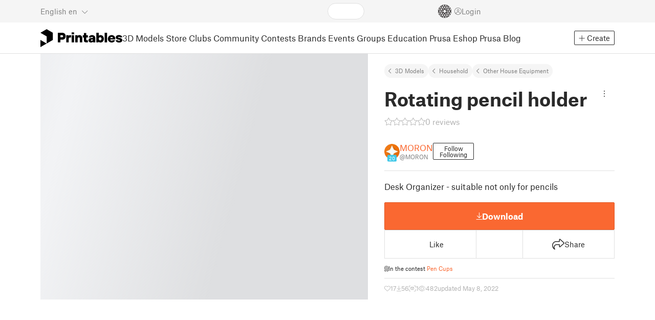

--- FILE ---
content_type: text/html
request_url: https://www.printables.com/model/199312-rotating-pencil-holder
body_size: 6823
content:
<!DOCTYPE html>
<html lang="en" prefix="og: http://ogp.me/ns#" class=" theme-auto osx">

<head data-client-uid="7203ace0-1dfe-4bee-8130-fb513d809b5f" data-app-version="v2.10.3" data-render-mode="browser" data-prusa-slicer-cart="false">
  <meta charset="utf-8" />
  <meta name="viewport" content="width=device-width, initial-scale=1">
  <meta name="msapplication-TileColor" content="#fa6831">

  <link rel="preload" href="/fonts/font-awesome-kit-305/fa-light-300.woff2" as="font" type="font/woff2" crossorigin>
  <link rel="preload" href="/fonts/font-awesome-kit-305/fa-regular-400.woff2" as="font" type="font/woff2" crossorigin>
  <link rel="preload" href="/fonts/font-awesome-kit-305/fa-brands-400.woff2" as="font" type="font/woff2" crossorigin>
  <link rel="preload" href="/fonts/font-awesome-kit-305/fa-solid-900.woff2" as="font" type="font/woff2" crossorigin>
  <link rel="preload" href="/fonts/font-awesome-kit-305/custom-icons.woff2" as="font" type="font/woff2" crossorigin>
  <link rel="preload" href="/fonts/atlas-grotesk/AtlasGrotesk-Regular-Web.woff2" as="font" type="font/woff2"
    crossorigin>
  <link rel="preload" href="/fonts/atlas-grotesk/AtlasGrotesk-Bold-Web.woff2" as="font" type="font/woff2" crossorigin>

  <link rel="search" type="application/opensearchdescription+xml" title="printables" href="/opensearch.xml">
  
		<link href="/_app/immutable/assets/FloatingUi.2.C-PcyvKG.css" rel="stylesheet">
		<link href="/_app/immutable/assets/PlaceholderBar.2.CRVX6rHn.css" rel="stylesheet">
		<link href="/_app/immutable/assets/Image.2.Bu9rR5vW.css" rel="stylesheet">
		<link href="/_app/immutable/assets/Avatar.2.CFFMZxXa.css" rel="stylesheet">
		<link href="/_app/immutable/assets/UserHandle.2.RcOuJtiY.css" rel="stylesheet">
		<link href="/_app/immutable/assets/UserName.2.D95eN7wy.css" rel="stylesheet">
		<link href="/_app/immutable/assets/Card.2.BAR1M2sk.css" rel="stylesheet">
		<link href="/_app/immutable/assets/PlaceholderCard.2.OPZMSSCo.css" rel="stylesheet">
		<link href="/_app/immutable/assets/HomepageBlogPosts.2.DIqCQePF.css" rel="stylesheet">
		<link href="/_app/immutable/assets/Modal.2.CsJo_WtH.css" rel="stylesheet">
		<link href="/_app/immutable/assets/Dropdown.2.DE2xh-40.css" rel="stylesheet">
		<link href="/_app/immutable/assets/PrintablesLogo.2.Cg3EZ6ki.css" rel="stylesheet">
		<link href="/_app/immutable/assets/Spool.2.BaFEurza.css" rel="stylesheet">
		<link href="/_app/immutable/assets/PrintablesIcon.2.CTKv71nx.css" rel="stylesheet">
		<link href="/_app/immutable/assets/Header.2.CyGa35s7.css" rel="stylesheet">
		<link href="/_app/immutable/assets/ErrorPage.2.B2fvUd6m.css" rel="stylesheet">
		<link href="/_app/immutable/assets/0.2.BsTz790U.css" rel="stylesheet">
		<link href="/_app/immutable/assets/RatingEdit.2.CvhtC070.css" rel="stylesheet">
		<link href="/_app/immutable/assets/mentions.2.CM6CwZUk.css" rel="stylesheet">
		<link href="/_app/immutable/assets/TagsSelect.2.CuOODH6V.css" rel="stylesheet">
		<link href="/_app/immutable/assets/FilesErrorsBox.2.CCUMocMz.css" rel="stylesheet">
		<link href="/_app/immutable/assets/FilesUploadBox.2.C6aqaigF.css" rel="stylesheet">
		<link href="/_app/immutable/assets/AutocompleteInput.2.BuUzU4pn.css" rel="stylesheet">
		<link href="/_app/immutable/assets/AddMakeModal.2.FyCNgWwu.css" rel="stylesheet">
		<link href="/_app/immutable/assets/LoginModal.2.Ng2qkhYY.css" rel="stylesheet">
		<link href="/_app/immutable/assets/ReportModal.2.Bkg1j8Sb.css" rel="stylesheet">
		<link href="/_app/immutable/assets/FollowButton.2.s9gEkpo_.css" rel="stylesheet">
		<link href="/_app/immutable/assets/Virtualize.2.B8nu5Q_F.css" rel="stylesheet">
		<link href="/_app/immutable/assets/UserList.2.BqxSnWzs.css" rel="stylesheet">
		<link href="/_app/immutable/assets/2.2.gnuc-PfT.css" rel="stylesheet">
		<link href="/_app/immutable/assets/Footer.2.B0UDQBYo.css" rel="stylesheet">
		<link href="/_app/immutable/assets/DetailPageLayout.2.68T2F90z.css" rel="stylesheet">
		<link href="/_app/immutable/assets/ImageGallery.2.CF42MIL2.css" rel="stylesheet">
		<link href="/_app/immutable/assets/Ribbon.2.WoaDg7Ub.css" rel="stylesheet">
		<link href="/_app/immutable/assets/Trophy.2.Dw84tGBn.css" rel="stylesheet">
		<link href="/_app/immutable/assets/ModelBadges.2.doaF9gLb.css" rel="stylesheet">
		<link href="/_app/immutable/assets/KebabMenu.2.CgntErwt.css" rel="stylesheet">
		<link href="/_app/immutable/assets/StarRating.2.DJj4spXa.css" rel="stylesheet">
		<link href="/_app/immutable/assets/ModelDetailPrintAttr.2.DOaTV9UF.css" rel="stylesheet">
		<link href="/_app/immutable/assets/Breadcrumbs.2.DTiWjD7Y.css" rel="stylesheet">
		<link href="/_app/immutable/assets/ModelDetailBreadcrumbs.2.DAMHEGcg.css" rel="stylesheet">
		<link href="/_app/immutable/assets/AwardsLogo.2.CYbH05Gd.css" rel="stylesheet">
		<link href="/_app/immutable/assets/PromotionBox.2.BplBbmD6.css" rel="stylesheet">
		<link href="/_app/immutable/assets/ClubButton.2.BQlR6RJP.css" rel="stylesheet">
		<link href="/_app/immutable/assets/UserCard.2._xZATep9.css" rel="stylesheet">
		<link href="/_app/immutable/assets/IconSwitch.2.CsG7D7Ko.css" rel="stylesheet">
		<link href="/_app/immutable/assets/ModelBreadcrumbs.2.DtVGDG-I.css" rel="stylesheet">
		<link href="/_app/immutable/assets/Slider.2.BmFCToX4.css" rel="stylesheet">
		<link href="/_app/immutable/assets/ModelImage.2.DWmU0Iiu.css" rel="stylesheet">
		<link href="/_app/immutable/assets/Star.2.CzBj0NHK.css" rel="stylesheet">
		<link href="/_app/immutable/assets/EmbedModel.2.C-FaEAeg.css" rel="stylesheet">
		<link href="/_app/immutable/assets/EmbedArticle.2.D9sTmMcP.css" rel="stylesheet">
		<link href="/_app/immutable/assets/ScrollableModal.2.Dfgsk069.css" rel="stylesheet">
		<link href="/_app/immutable/assets/EmbedModal.2.qOw6p7OS.css" rel="stylesheet">
		<link href="/_app/immutable/assets/CopyLinkButton.2.BqVxCWrH.css" rel="stylesheet">
		<link href="/_app/immutable/assets/ShareSocialButtons.2.2llf5zNt.css" rel="stylesheet">
		<link href="/_app/immutable/assets/ModelBookmark.2.BbsSfSRE.css" rel="stylesheet">
		<link href="/_app/immutable/assets/InfoBox.2.WfDNZDAc.css" rel="stylesheet">
		<link href="/_app/immutable/assets/SlicerIcon.2.C1ilRqDs.css" rel="stylesheet">
		<link href="/_app/immutable/assets/PreviewFile.2.BYKjG1j0.css" rel="stylesheet">
		<link href="/_app/immutable/assets/Tabs.2.Dyxd9BXa.css" rel="stylesheet">
		<link href="/_app/immutable/assets/23.2.BQAZTOIk.css" rel="stylesheet">
		<link href="/_app/immutable/assets/LoadingSpinner.2.IOwfcJTq.css" rel="stylesheet">
		<link href="/_app/immutable/assets/PaymentVerificationModal.2.Dqxoy9x_.css" rel="stylesheet">
		<link href="/_app/immutable/assets/PaymentSuccessModal.2.CBt5IHnu.css" rel="stylesheet">
		<link href="/_app/immutable/assets/WysiwygEditor.2.DDLs99D-.css" rel="stylesheet">
		<link href="/_app/immutable/assets/FieldErrors.2.29nMYTk3.css" rel="stylesheet">
		<link href="/_app/immutable/assets/FormField.2.BakV41Ec.css" rel="stylesheet">
		<link href="/_app/immutable/assets/Radio.2.471rTuco.css" rel="stylesheet">
		<link href="/_app/immutable/assets/CollectionFormModal.2.B-94rgaH.css" rel="stylesheet">
		<link href="/_app/immutable/assets/StorePaymentSuccessModal.2.CJ7sMRQa.css" rel="stylesheet">
		<link href="/_app/immutable/assets/Checkbox.2.BudBeVFF.css" rel="stylesheet">
		<link href="/_app/immutable/assets/JoinContestModal.2.BbN6yLjB.css" rel="stylesheet">
		<link href="/_app/immutable/assets/SellerInfoModal.2.DHVttCUU.css" rel="stylesheet">
		<link href="/_app/immutable/assets/PaidDownloadsModal.2.BQ7rwKyx.css" rel="stylesheet">
		<link href="/_app/immutable/assets/JoinClubModal.2.J0tZa5Kh.css" rel="stylesheet">
		<link href="/_app/immutable/assets/Markdown.2.wKXOyVj1.css" rel="stylesheet">
		<link href="/_app/immutable/assets/RemixParentCard.2.BbdT-ew6.css" rel="stylesheet">
		<link href="/_app/immutable/assets/GalleryModal.2.5F2Un5Wj.css" rel="stylesheet">
		<link href="/_app/immutable/assets/HtmlMarkupWithGallery.2.Dri7469b.css" rel="stylesheet">
		<link href="/_app/immutable/assets/ModelOrigin.2.KbYkOvcG.css" rel="stylesheet">
		<link href="/_app/immutable/assets/ModelDescription.2.kTtbw8UU.css" rel="stylesheet">
		<link href="/_app/immutable/assets/ArticleCard.2.7tt6pCuv.css" rel="stylesheet">
		<link href="/_app/immutable/assets/CardGrid.2.Cc_VBR8i.css" rel="stylesheet">
		<link href="/_app/immutable/assets/ModelCard.2.DaNKAzqq.css" rel="stylesheet">
		<link href="/_app/immutable/assets/116.2.JOrKGfbX.css" rel="stylesheet"><!--[--><meta name="description" content=""/> <!--[--><meta name="og:site_name" content="Printables.com"/> <meta name="og:url" content="https://www.printables.com/model/199312-rotating-pencil-holder"/> <meta name="og:title" content="Rotating pencil holder by MORON | Download free STL model | Printables.com"/> <meta name="og:descript ion" content=""/> <!--[--><meta name="og:image" content="https://media.printables.com/media/prints/199312/images/1839898_7e093ac7-3ef4-451e-8ec5-9c7dbc182b7e/thumbs/cover/1200x630/jpg/20220508.jpg"/> <meta name="og:image:width" content="1200"/> <meta name="og:image:height" content="630"/><!--]--> <meta name="twitter:card" content="summary_large_image"/> <meta name="twitter:site" content="@printablescom"/><!--]--><!--]--><!--[--><!----><link rel="manifest" href="/manifest.webmanifest"><!----> <!--[!--><!--]--> <!--[--><!--]--><!--]--><title>Rotating pencil holder by MORON | Download free STL model | Printables.com</title>
</head>

<body data-sveltekit-preload-data="false" data-sveltekit-preload-code="hover">
  <script type="text/javascript" nonce="TWC0PxWXGm0uc1KDPJ+zNA==">
    if (/(Mac|OSX|iPhone|iPod|iPad)/i.test(navigator?.userAgentData?.platform || navigator?.platform || '')) {
      document.documentElement.classList.add('osx');
    }

    window.isMobile = typeof window !== 'undefined' && 'matchMedia' in window && window.matchMedia('(pointer: coarse) and (hover: none)').matches;
    if (window.isMobile) {
      document.body.classList.add('mobile');
      document.documentElement.style.setProperty('--device100vh', `${window.visualViewport ? window.visualViewport.height : window.innerHeight}px`);
      document.body.classList.add('zoom-' + Math.round((window.outerWidth / window.innerWidth) * 100));
    } else {
      // attach only for desktop, on mobile cause preload on scrolling because interacts with touchstart
      document.body.dataset.sveltekitPreloadData = 'tap';
    }
  </script>
  <div style="display: contents"><!--[--><!--[--><!----><!----> <!--[!--><!--[--><!----><header id="js-main-header" class="svelte-1bql12y"><!--[--><!--[!--><!--]--><!--]--> <!--[--><div class="top js-header svelte-1bql12y" id="header-top-bar"><div class="container-xxl relative"><!--[!--><div class="top-header svelte-1il6e4z"><!--[!--><!--]--> <div class="layout svelte-1il6e4z"><div class="f locale-area svelte-1il6e4z"><!--[--><div class="toggle svelte-4noh4e" data-testid="dropdown"><button aria-label="Select language - currently English" class="svelte-1lypzm0"><span class="title svelte-1lypzm0">English</span> <span class="short-title svelte-1lypzm0">en</span> <i class="fa-light fa-chevron-down ml-1 svelte-1lypzm0"></i></button><!----></div> <!--[!--><!--]--><!----> <!--[--><div class="top-create svelte-1il6e4z"><!--[!--><button class="btn btn-outline btn-sm toggle svelte-yv2z6q"><i class="fa-light fa-plus svelte-yv2z6q"></i> <span class="svelte-yv2z6q">Create</span></button><!--]--> <!--[!--><!--]--> <!--[!--><!--]--> <!--[!--><!--]--><!----></div><!--]--><!--]--></div> <div class="f search-area svelte-1il6e4z" style="grid-area: search;"><!--[--><div class="wrapper f svelte-1coaq1v"><div class="relative svelte-1coaq1v"><form action="/search/models?ctx=models&amp;q=" method="get" class="svelte-1coaq1v"><input type="search" name="q" autocapitalize="off" autocomplete="off" placeholder="Search" value="" class="svelte-1coaq1v"/></form> <!--[!--><!--]--></div></div><!----> <!--[!--><!--]--><!--]--></div> <div class="f user-area svelte-1il6e4z"><!--[!--><!--]--> <!--[!--><!--]--> <a href="/prusameter" aria-label="Prusameters - view your points" class="svelte-1xh3gdm"><div class="position-relative"><svg xmlns="http://www.w3.org/2000/svg" viewBox="-250 -250 500 500" style="width: 26px; height: 26px;"><g transform="scale(3.75)"><g class="filament svelte-13oaa8s"><circle class="string svelte-13oaa8s" r="40.5" stroke-width="42"><!--[!--><!--]--></circle><g class="delimiter svelte-13oaa8s"><!--[--><circle r="22.5"></circle><circle r="25.5"></circle><circle r="28.5"></circle><circle r="31.5"></circle><circle r="34.5"></circle><circle r="37.5"></circle><circle r="40.5"></circle><circle r="43.5"></circle><circle r="46.5"></circle><circle r="49.5"></circle><circle r="52.5"></circle><circle r="55.5"></circle><circle r="58.5"></circle><!--]--></g><!--[!--><!--]--></g></g><g class="spool svelte-13oaa8s"><!--[!--><path transform="scale(16.67)" fill-rule="evenodd" d="M 0 -14.5 A 14.5 14.5 0 0 0 -0.59 -14.46 L -0.5 -14.4 V -12 L -2.6 -10.8 L -4.6 -12 V -13.72 A 14.5 14.5 0 0 0 -5.6 -13.35 V -12.1 L -7.7 -10.9 L -8.74 -11.53 A 14.5 14.5 0 0 0 -9.59 -10.86 L -8.1 -10 V -8.8 V -7.6 L -10.2 -6.5 L -12.2 -7.7 V -7.84 A 14.5 14.5 0 0 0 -12.77 -6.79 L -10.8 -5.6 V -3.2 L -12.8 -2 L -14.19 -2.8 A 14.5 14.5 0 0 0 -14.38 -1.71 L -13.3 -1.1 V 0 V 1.2 L -14.37 1.8 A 14.5 14.5 0 0 0 -14.17 2.89 L -12.8 2.1 L -10.8 3.3 V 5.7 L -12.73 6.86 A 14.5 14.5 0 0 0 -12.24 7.76 L -10.3 6.6 L -8.2 7.8 V 9 V 10 L -9.63 10.83 A 14.5 14.5 0 0 0 -8.77 11.5 L -7.7 10.9 L -5.6 12.1 V 13.35 A 14.5 14.5 0 0 0 -4.6 13.72 V 12.2 L -2.6 11 L -0.5 12.2 V 14.46 A 14.5 14.5 0 0 0 0 14.5 A 14.5 14.5 0 0 0 0.5 14.46 V 12.1 L 2.6 10.9 L 4.6 12.1 V 13.72 A 14.5 14.5 0 0 0 5.6 13.35 V 12.1 L 7.7 10.9 L 8.77 11.5 A 14.5 14.5 0 0 0 9.63 10.83 L 8.2 10 V 8.8 V 7.6 L 10.3 6.4 L 12.3 7.6 V 7.65 A 14.5 14.5 0 0 0 12.83 6.69 L 12.8 6.7 L 10.8 5.5 V 3.1 L 12.8 1.9 L 14.21 2.72 A 14.5 14.5 0 0 0 14.38 1.61 L 13.3 1 V 0 V -1.2 L 14.38 -1.81 A 14.5 14.5 0 0 0 14.22 -2.82 L 12.8 -2 L 10.8 -3.2 V -5.6 L 12.8 -6.8 L 12.81 -6.8 A 14.5 14.5 0 0 0 12.29 -7.69 L 10.3 -6.5 L 8.2 -7.7 V -8.9 V -10 L 9.64 -10.83 A 14.5 14.5 0 0 0 8.8 -11.52 L 7.7 -10.9 L 5.6 -12.1 V -13.37 A 14.5 14.5 0 0 0 4.6 -13.75 V -12.1 L 2.6 -10.9 L 0.5 -12.1 V -14.49 A 14.5 14.5 0 0 0 0 -14.5 Z M 5.1 -11.3 L 7.2 -10.1 V -8.9 V -7.7 L 5.1 -6.5 L 3.1 -7.7 V -8.9 V -10.1 Z M -5.1 -11.2 L -3.1 -10 V -8.8 V -7.6 L -5.1 -6.4 L -7.2 -7.7 V -8.9 V -10 Z M 0 -11.2 L 2.1 -10 V -8.8 V -7.6 L 0 -6.5 L -2.1 -7.7 V -8.9 V -10 Z M -7.6 -6.8 L -5.5 -5.6 V -3.2 L -7.7 -2 L -9.8 -3.2 V -5.6 H -9.7 Z M -2.6 -6.8 L -0.5 -5.6 V -4.231 L -3.445 -2.507 L -4.6 -3.2 V -5.6 Z M 2.6 -6.8 L 4.6 -5.6 V -3.2 L 3.445 -2.507 L 0.5 -4.231 V -5.6 Z M 7.7 -6.8 L 9.7 -5.6 V -3.2 L 7.7 -2 L 5.6 -3.2 V -5.6 Z M -10.3 -2.4 L -8.2 -1.2 V 0 V 1.2 L -10.3 2.4 L -12.3 1.2 V 0 V -1.2 Z M -5.1 -2.4 L -3.91 -1.688 V 1.688 L -5.1 2.4 L -7.2 1.2 V 0 V -1.2 Z M 5.1 -2.4 L 7.2 -1.2 V 1.2 L 5.1 2.4 L 3.91 1.688 V -1.688 Z M 10.3 -2.4 L 12.3 -1.2 V 0 V 1.2 L 10.3 2.4 L 8.2 1.2 V -1.2 Z M -7.7 2 L -5.6 3.2 V 5.6 L -7.7 6.8 L -9.7 5.6 V 3.2 Z M -3.445 2.507 L -0.5 4.231 V 5.6 L -2.6 6.8 L -4.6 5.6 V 3.2 Z M 3.445 2.507 L 4.6 3.2 V 5.6 L 2.6 6.8 L 0.5 5.6 V 4.231 Z M 7.6 2 L 9.7 3.2 V 5.6 L 7.6 6.8 L 5.5 5.6 V 3.2 Z M -5.1 6.4 L -3.1 7.6 V 8.9 V 10.1 L -5.1 11.3 L -7.2 10 V 8.8 V 7.6 Z M 5.1 6.4 L 7.2 7.6 V 8.8 V 10 L 5.1 11.2 L 3.1 10 V 8.8 V 7.6 Z M 0 6.5 L 2.1 7.7 V 8.9 V 10.1 L 0 11.2 L -2.1 10.1 V 8.9 V 7.7 Z
         M-4.26,0 a 4.26,4.26 0 1,0 8.52,0 a 4.26,4.26 0 1,0 -8.52,0 Z" class="svelte-13oaa8s"></path><!--]--><circle r="244" stroke-width="12"></circle><circle r="71" stroke-width="18"></circle><!--[!--><!--]--></g></svg><!----> <!--[!--><!--]--></div> <!--[!--><!--[!--><!--]--><!--]--></a><!----> <!--[!--><!--]--> <!--[!--><button class="login-btn svelte-1il6e4z" data-testid="user-login"><i class="fa-light fa-circle-user login-icon svelte-1il6e4z"></i> <span class="svelte-1il6e4z">Login</span></button><!--]--></div></div></div><!--]--></div></div><!--]--> <div class="spacer svelte-1bql12y"></div> <!--[!--><!--[--><div class="nav-bar svelte-j0fs9n visible" id="main-nav-bar" style="transform: translateY(0px);"><div class="nav-container svelte-j0fs9n"><nav class="container-xxl text-color svelte-j0fs9n"><a href="/" class="brand svelte-j0fs9n" aria-label="Printables logo"><svg xmlns="http://www.w3.org/2000/svg" width="160" height="35" viewBox="0 0 160 35" class="svelte-9g56ef"><g class="printables-logo svelte-9g56ef"><path d="m0 35 12.172-7L0 21ZM12.172 0 0 7l12.172 7v14l12.172-7V7Z"></path></g><g class="printables-text svelte-9g56ef"><path d="M33.919 25.752V6.998h8.921a6.735 6.735 0 0 1 3.359.83 5.724 5.724 0 0 1 2.269 2.359 7.517 7.517 0 0 1 .806 3.561 7.617 7.617 0 0 1-.806 3.58 5.709 5.709 0 0 1-2.269 2.37 6.735 6.735 0 0 1-3.359.83h-3.949v5.21Zm8.585-10a1.686 1.686 0 0 0 1.288-.547 2.321 2.321 0 0 0 0-2.906 1.663 1.663 0 0 0-1.288-.566h-3.628v4.019ZM50.6 25.752V11.819h4.084l.269.99h.134a2.344 2.344 0 0 1 .956-.7 3.518 3.518 0 0 1 1.463-.294h2.527v4.313h-2.419q-2.37 0-2.37 2.475v7.145ZM65.825 9.943h-4.759V6.192h4.759Zm-.059 15.809h-4.647V11.819h4.647ZM68.113 25.752V11.819h4.084l.269 1.072h.134a4.044 4.044 0 0 1 1.426-.923 5.647 5.647 0 0 1 2.258-.43 5.5 5.5 0 0 1 2.8.7 4.881 4.881 0 0 1 1.892 1.984 6.255 6.255 0 0 1 .687 3v8.537h-4.651v-7.521a2.2 2.2 0 0 0-.579-1.582 2.124 2.124 0 0 0-3.665 1.582v7.517ZM89.319 25.748a4.633 4.633 0 0 1-3.307-1.072 4.01 4.01 0 0 1-1.12-3.081v-5.463h-2.15v-4.313h2.15V7.558h4.647v4.261h3.091v4.313h-3.091v4.447a.79.79 0 0 0 .941.938h2.15v4.231ZM96.344 25.458a4.173 4.173 0 0 1-1.758-1.53 3.991 3.991 0 0 1-.6-2.17 4.088 4.088 0 0 1 1.452-3.282 6.286 6.286 0 0 1 4.192-1.247h2.93v-.238a1.691 1.691 0 0 0-.511-1.273 1.944 1.944 0 0 0-3.012.521h-4.479a4.829 4.829 0 0 1 .9-2.33 5.349 5.349 0 0 1 2.139-1.716 7.451 7.451 0 0 1 3.185-.655 7.7 7.7 0 0 1 3.412.744 5.322 5.322 0 0 1 2.24 1.943 5.079 5.079 0 0 1 .78 2.787v8.742h-4.108l-.269-1.072h-.131a3.733 3.733 0 0 1-1.411.923 5.614 5.614 0 0 1-2.217.417 6.137 6.137 0 0 1-2.734-.564Zm5.6-3.524a2.043 2.043 0 0 0 .62-1.567v-.242h-2.18a2.159 2.159 0 0 0-1.288.32 1.022 1.022 0 0 0-.429.86 1.059 1.059 0 0 0 .4.882 1.848 1.848 0 0 0 1.18.324 2.4 2.4 0 0 0 1.687-.577ZM115.291 25.603a3.732 3.732 0 0 1-1.445-1h-.134l-.269 1.154h-4.076V6.996h4.651v5.735h.134a3.4 3.4 0 0 1 1.329-.819 5.674 5.674 0 0 1 2.083-.372 5.96 5.96 0 0 1 3.21.912 6.538 6.538 0 0 1 2.34 2.557 8.524 8.524 0 0 1 0 7.517 6.5 6.5 0 0 1-2.34 2.572 5.96 5.96 0 0 1-3.21.912 5.659 5.659 0 0 1-2.273-.406Zm3.266-4.674a3.385 3.385 0 0 0 0-4.287 2.652 2.652 0 0 0-3.8 0 3.451 3.451 0 0 0 0 4.287 2.652 2.652 0 0 0 3.8 0ZM130.221 25.752h-4.647V6.996h4.647ZM135.391 25.068a6.869 6.869 0 0 1-2.646-2.6 7.58 7.58 0 0 1 0-7.368 6.869 6.869 0 0 1 2.646-2.6 7.516 7.516 0 0 1 3.762-.962 7.382 7.382 0 0 1 3.68.923 6.675 6.675 0 0 1 2.568 2.56 7.332 7.332 0 0 1 .918 3.684 6.265 6.265 0 0 1-.134 1.34h-9.828a2.6 2.6 0 0 0 .914 1.649 2.745 2.745 0 0 0 1.866.685 3.218 3.218 0 0 0 1.385-.283 2.808 2.808 0 0 0 .9-.6h4.524a6.333 6.333 0 0 1-3.464 3.859 7.765 7.765 0 0 1-3.333.67 7.517 7.517 0 0 1-3.759-.953Zm6.394-7.577a2.751 2.751 0 0 0-.858-1.7 2.5 2.5 0 0 0-1.773-.685 2.7 2.7 0 0 0-1.866.685 2.822 2.822 0 0 0-.929 1.7ZM149.974 25.376a5.151 5.151 0 0 1-2.161-1.794 3.981 3.981 0 0 1-.687-2.17h4.54a1.078 1.078 0 0 0 .481.915 2.447 2.447 0 0 0 1.463.35 2.62 2.62 0 0 0 1.37-.283.819.819 0 0 0 .459-.707.892.892 0 0 0-.295-.711 2.1 2.1 0 0 0-1.049-.372l-1.963-.3a6.876 6.876 0 0 1-3.669-1.489 3.638 3.638 0 0 1-1.221-2.817 3.914 3.914 0 0 1 .713-2.289 4.754 4.754 0 0 1 2.12-1.637 8.638 8.638 0 0 1 3.4-.6 8.125 8.125 0 0 1 3.453.67 5.167 5.167 0 0 1 2.165 1.742 3.907 3.907 0 0 1 .724 2.233h-4.513a1.026 1.026 0 0 0-.47-.871 2.331 2.331 0 0 0-1.359-.335 2.17 2.17 0 0 0-1.236.294.841.841 0 0 0-.429.7c0 .484.437.789 1.318.912l2.016.294q4.852.744 4.852 4.5a3.892 3.892 0 0 1-.713 2.263 4.768 4.768 0 0 1-2.15 1.637 9.08 9.08 0 0 1-3.509.6 8.147 8.147 0 0 1-3.654-.733Z"></path></g><!--[!--><!--]--></svg><!----></a> <div class="arrows-wrapper svelte-j0fs9n"><!--[!--><!--]--> <div class="menu svelte-j0fs9n" role="menu"><a role="menuitem" href="/model" class="svelte-j0fs9n active">3D Models</a> <a role="menuitem" href="/store" class="svelte-j0fs9n">Store</a> <a role="menuitem" href="/clubs" class="svelte-j0fs9n">Clubs</a> <a role="menuitem" href="/community" data-sveltekit-reload="" class="svelte-j0fs9n">Community</a> <a role="menuitem" href="/contest" class="svelte-j0fs9n">Contests</a> <a role="menuitem" href="/brands" class="svelte-j0fs9n">Brands</a> <a role="menuitem" href="/event/discover" class="svelte-j0fs9n">Events</a> <a role="menuitem" href="/group/discover" class="svelte-j0fs9n">Groups</a> <a role="menuitem" href="/education" class="svelte-j0fs9n">Education</a> <a role="menuitem" href="https://www.prusa3d.com/en" target="_blank" class="svelte-j0fs9n">Prusa Eshop</a> <a role="menuitem" href="https://blog.prusa3d.com" target="_blank" class="svelte-j0fs9n">Prusa Blog</a></div> <!--[!--><!--]--></div> <!--[--><div class="nav-create svelte-j0fs9n"><!--[!--><button class="btn btn-outline btn-sm toggle svelte-yv2z6q"><i class="fa-light fa-plus svelte-yv2z6q"></i> <span class="svelte-yv2z6q">Create</span></button><!--]--> <!--[!--><!--]--> <!--[!--><!--]--> <!--[!--><!--]--><!----></div><!--]--></nav></div> <div id="page-header"></div> <div class="snackbar svelte-1q5pkab"><div class="container-xxl svelte-1q5pkab"><i class="fa-solid fa-triangle-exclamation box-icon svelte-1q5pkab"></i> <div class="messages svelte-1q5pkab"><!--[--><!--]--></div> <button aria-label="Close" class="btn close-btn svelte-1q5pkab"><i class="fa-solid fa-xmark"></i></button></div></div><!----><!----></div><!--]--><!--]--></header> <!----><!----> <!--[--><!----><!--[--><!----><script type="application/ld+json">{"@context":"https://schema.org","@type":"Product","name":"Rotating pencil holder","description":"Desk Organizer - suitable not only for pencils","mpn":"199312","sku":"199312","brand":{"@type":"Organization","name":"Printables"},"offers":{"@type":"Offer","url":"/model/199312-rotating-pencil-holder","priceCurrency":"USD","price":"0","priceValidUntil":"2040-12-31"},"image":{"@type":"ImageObject","width":"800","height":"800","url":"https://media.printables.com/media/prints/199312/images/1839898_7e093ac7-3ef4-451e-8ec5-9c7dbc182b7e/thumbs/cover/800x800/jpg/20220508.jpg"}}</script><!----><!--]--> <!--[!--><!--]--><!----> <!--[!--><!--]--><!----> <div class="svelte-1gnfkar"><div class="detail flex-1 svelte-2ag328"><div class="container-xl svelte-2ag328"><div class="detail-grid svelte-2ag328"><div class="detail-header svelte-2ag328"><div class="breadcrumbs svelte-19wbu8k"><div class="breadcrumbs svelte-edq10p"><a href="/model">3D Models</a> <!--[--><!--[--><a href="/model?category=3">Household</a><a href="/model?category=45">Other House Equipment</a><!--]--><!--]--><!----></div><!----></div><!----> <div class="model-header flex align-items-start mb-2 svelte-6cpohy" data-testid="model-detail-header"><!--[--><h1 class="svelte-6cpohy">Rotating pencil holder</h1> <div class="toggle svelte-4noh4e" data-testid="dropdown"><button class="toggle-icon svelte-1fyzmgn" aria-label="Open dropdown menu"><i class="fa-light fa-ellipsis-vertical svelte-1fyzmgn"></i></button><!----></div> <!--[!--><!--]--><!----> <!--[!--><!--]--><!----><!--]--></div><!----><!----></div> <div class="gallery svelte-2ag328"><!--[!--><div class="aspect-ratio-4-3"><div class="loading-progress"></div></div> <div class="thumbnails-placeholder svelte-1sks5v1"><div class="loading-progress svelte-1sks5v1"></div> <div class="loading-progress svelte-1sks5v1"></div> <div class="loading-progress svelte-1sks5v1"></div> <div class="loading-progress svelte-1sks5v1"></div></div><!--]--><!----></div> <div class="detail-content svelte-2ag328"><div class="wrapper svelte-10irpge"><a href="/model/199312-rotating-pencil-holder/comments" class="f rating svelte-10irpge"><span class="svelte-1ec5vyc"><!--[--><i class="fa-star svelte-1ec5vyc fa-light"></i><i class="fa-star svelte-1ec5vyc fa-light"></i><i class="fa-star svelte-1ec5vyc fa-light"></i><i class="fa-star svelte-1ec5vyc fa-light"></i><i class="fa-star svelte-1ec5vyc fa-light"></i><!--]--></span><!----> <span class="number svelte-10irpge">0
      reviews</span></a></div><!----> <div class="user-info svelte-8z8ubz"><!--[--><!----><a class="user-card svelte-2m0gpi" href="/@MORON" data-testid="user-card"><!----><div class="avatar svelte-1rxug33" style="--avatar-size: 30px;"><!--[--><!--[--><picture class="svelte-11pdzs1"><!--[--><!--[--><source srcset="https://media.printables.com/media/auth/avatars/c1/thumbs/cover/40x40/png/c113cba8-b706-4a69-adaf-04f416ba6407.webp 1x, https://media.printables.com/media/auth/avatars/c1/thumbs/cover/80x80/png/c113cba8-b706-4a69-adaf-04f416ba6407.webp 2x"/><!--]--><!--]--> <img src="https://media.printables.com/media/auth/avatars/c1/thumbs/cover/40x40/png/c113cba8-b706-4a69-adaf-04f416ba6407.webp" alt="MORON" loading="lazy" class="svelte-11pdzs1 background loading" onerror="this.__e=event"/></picture><!--]--> <!--[--><span class="level svelte-1rxug33" style="font-size: 9px;"><!--[!--><!--]--> 20</span><!--]--><!--]--><!----></div><!----><!----> <div class="name-and-handle svelte-2m0gpi"><div class="name svelte-2m0gpi"><!--[--><!----><span class="multiline svelte-v85o6v">MORON <!--[!--><!--]--> <!--[!--><!--]--><!----></span><!----><!--]--><!----></div> <div class="handle svelte-2m0gpi"><div class="handle svelte-nkrc76">@MORON</div><!----></div></div><!----></a><!----><!----> <div class="buttons svelte-8z8ubz"><!--[--><button class="btn btn-outline svelte-1cuzmre" style="min-width: 40px;"><span class="follow svelte-1cuzmre">Follow</span> <span class="unfollow svelte-1cuzmre">Following</span> <!--[!--><!--]--></button><!--]--> <!--[!--><!--]--></div><!--]--></div> <!--[!--><!--]--> <div class="summary svelte-8z8ubz"><!--[-->Desk Organizer - suitable not only for pencils<!--]--></div> <!--[!--><!--[!--><!--]--><!--]--> <!--[!--><!--]--> <!--[--><div class="buttons-box svelte-8z8ubz"><div class="checkout-buttons svelte-25clhp"><!--[!--><!--[!--><!--[!--><!--[!--><!--[!--><!--[!--><!--[!--><button class="btn btn-primary btn-bold svelte-1akzef" data-testid="show-download-files"><i class="fa-light fa-arrow-down-to-line svelte-1akzef"></i>Download</button><!--]--><!--]--><!--]--> <!--[!--><!--]--><!--]--><!--]--><!--]--><!--]--></div><!----> <!--[!--><!--]--> <div class="panel svelte-137t0tg" data-testid="model-interactions"><div class="button-row svelte-137t0tg"><div class="cell has-label svelte-137t0tg"><button class="btn btn-panel" data-testid="like"><div class="svelte-jakvai off"><i class="fa-light fa-heart svelte-jakvai"></i> <i class="fa-solid fa-heart svelte-jakvai"></i></div><!----> <span>Like</span></button></div> <div class="cell svelte-137t0tg"><!--[!--><button class="t block btn-panel svelte-1u7go2a"><div class="svelte-jakvai off"><i class="fa-light fa-bookmark svelte-jakvai"></i> <i class="fa-solid fa-bookmark svelte-jakvai"></i></div><!----></button><!--]--> <!--[!--><!--]--><!----></div> <!--[!--><!--]--> <div class="cell has-label svelte-137t0tg"><div class="toggle svelte-4noh4e" data-testid="dropdown"><button class="btn btn-panel"><i class="fa-light fa-share"></i> <span>Share</span></button><!----><!----></div> <!--[!--><!--]--><!----> <!--[!--><!--]--><!----></div></div> <!--[!--><!--]--></div><!----></div><!--]--> <!--[--><div class="compete-wrapper svelte-8z8ubz"><i class="fa-light fa-award svelte-8z8ubz"></i> <span>In the contest <!--[--><a href="/contest/69-pen-cups" class="svelte-8z8ubz">Pen Cups</a><!--[!--><!--]--><!--]--></span></div><!--]--> <!--[--><div class="model-stats svelte-v6ou9v" data-testid="model-stats"><div class="stats-item svelte-v6ou9v cursor-pointer" data-testid="like-count"><i class="fa-light fa-heart svelte-v6ou9v"></i>17</div> <!--[--><div class="stats-item svelte-v6ou9v" data-testid="download-count"><i class="fa-light fa-arrow-down-to-line svelte-v6ou9v"></i>56</div><!--]--> <div class="stats-item svelte-v6ou9v" data-testid="makes-count"><i class="fa-kit fa-make svelte-v6ou9v"></i>1</div> <div class="stats-item svelte-v6ou9v" data-testid="views-count"><i class="fa-light fa-eye svelte-v6ou9v"></i>482</div> <!--[!--><!--]--> <!--[--><div class="published-date stats-item svelte-v6ou9v"><span>updated
          May 8, 2022 <!--[!--><!--]--></span></div><!--]--></div><!--]--> <!--[!--><!--]--><!----> <!--[!--><!--]--><!----></div></div></div> <!--[!--><!--]--><!----> <div class="tab-content"><!--[!--><!----><!--[--><!--]--> <div class="max-width-md match-editor-width"><!--[--><div class="section-header flex"><h2 class="grow">Description</h2> <!--[--><!--[!--><a target="_blank" class="btn btn-outline-sm f svelte-1s20ehd" href="https://files.printables.com/media/prints/199312/pdfs/199312-rotating-pencil-holder-deaf70d5-8ddb-44f7-9719-871024a766d8.pdf" role="button"><i class="fa-light fa-arrow-down-to-line"></i> PDF</a><!--]--><!--]--></div> <!--[--><!--[!--><!--]--> <div class="user-inserted svelte-1s4549o"><!----><html><head>
    <meta name="sentry-trace" content="ee1189ddad4a5087e8805d57131c6ead-004dbf21009c8267-0"/>
    <meta name="baggage" content="sentry-environment=production-be,sentry-release=v2.10.3,sentry-public_key=dc2623d863c0fe6ec4161f0987866c92,sentry-trace_id=ee1189ddad4a5087e8805d57131c6ead,sentry-sampled=false"/>
    
<script nonce="db13233ea8434163820251234720580c">
    const f = window.fetch;
    if(f){
      window._sentryFetchProxy = function(...a){return f(...a)}
      window.fetch = function(...a){return window._sentryFetchProxy(...a)}
    }
</script></head><body><p>HERRINGBONE PLANETARY GEAR is used as a radial bearing, but later I will also send the Axial bearing option.<br>Axial bearing will be much better for this purpose but also more complicated to compose.<br>I will provide more precise information and a bearing model when I am done with the design.<br>I will add other options or correct any shortcomings soon.</p><p>12. 05. 2022 added update 1 with thrust bearing:<br>The thrust bearing parts are numbered from 11 to 16. A 6 mm diameter ball is required as a rolling segment. Airsoft ammunition (6 mm plastic ball) may be used.<br>shaft + gear_bearing parts can be used as a replacement.</p><p>Thrust bearing can be remixed.</p><p><br>&nbsp;</p></body></html><!----></div> <!--[!--><!--]--><!--]--> <!----> <!--[--><h2>Tags</h2> <hr/> <div class="row tags svelte-2i8v0n"><div class="col"><div class="tags-wrapper d-inline-flex flex-wrap svelte-2i8v0n"><!--[--><a href="/search/models?q=tag:table" class="badge svelte-2i8v0n">table</a><a href="/search/models?q=tag:office" class="badge svelte-2i8v0n">office</a><a href="/search/models?q=tag:holder" class="badge svelte-2i8v0n">holder</a><a href="/search/models?q=tag:desk" class="badge svelte-2i8v0n">desk</a><a href="/search/models?q=tag:pencil" class="badge svelte-2i8v0n">pencil</a><!--]--> <!--[--><button class="btn btn-link more text-nowrap svelte-2i8v0n">+ <span class="svelte-2i8v0n">more</span></button><!--]--></div></div></div><!----> <hr class="dense svelte-1s20ehd"/><!--]--> <div><!--[--><!--[!--><!--]--><!--]--> <!--[!--><!--]--></div><!----> <h2 class="section-header">Model origin</h2> <p><!--[!--><!--]--> <!--[!--><!--]--> <!--[--><span>The author remixed this model.</span><!--]--> <!--[!--><!--]-->   <!--[!--><!--]--></p> <!--[--><div class="parent-models svelte-11okc3r"><!--[--><div class="card f svelte-q0pox7"><!----><a href="/model/3119-herringbone-planetary-gear" class="svelte-q0pox7"><picture class="svelte-11pdzs1"><!--[--><!--[--><source srcset="https://media.printables.com/media/prints/3119/images/19951_a4523329-41f7-4834-b0ce-6d1b6137691a/thumbs/cover/80x80/jpg/gear.webp 1x, https://media.printables.com/media/prints/3119/images/19951_a4523329-41f7-4834-b0ce-6d1b6137691a/thumbs/cover/160x160/jpg/gear.webp 2x"/><!--]--><!--]--> <img src="https://media.printables.com/media/prints/3119/images/19951_a4523329-41f7-4834-b0ce-6d1b6137691a/thumbs/cover/80x80/jpg/gear.webp" loading="eager" width="60" height="60" class="svelte-11pdzs1 loading" onerror="this.__e=event"/></picture><!----></a><!----> <div class="content svelte-q0pox7"><!----><a href="/model/3119-herringbone-planetary-gear" class="name t svelte-q0pox7"><h6 class="svelte-q0pox7">HERRINGBONE PLANETARY GEAR</h6><!----></a><!----> <!----><a href="/@Prusa3D" class="author t svelte-q0pox7"><!--[--><!--[-->by
          Prusa Research <!--[!--><!--]--><!--]--><!--]--><!----></a><!----> <div class="license svelte-q0pox7"><!--[!--><!--[!--><!--[!--><!--[--><!--[--><!----> <!--]--><!--]--><!--]--><!--]--><!--]--></div></div> <!----></div><!--]--></div> <!--[!--><!--]--><!--]--><!----> <!--[--><h2 class="section-header">License <i class="fa-light fa-copyright"></i></h2> <!--[!--><!--]--> <!--[--><!--[!--><!--]--> <!--[!--><!--]--><!----><!--]--><!--]--> <!--[!--><!--]--><!----> <div><!--[--><!--[--><hr/><!--]--> <!--[!--><!--]--> <!--[--><div class="section-header flex svelte-s0niup"><h2 class="grow">Highlighted models from creator</h2> <a class="btn btn-outline svelte-s0niup" href="/@MORON/models">View more</a></div> <div class="grid svelte-np80b7 extra-dense wide-hide-4th sidebar"><!--[--><article class="card svelte-12fuh5j" data-testid="model"><div class="card-layout svelte-12fuh5j"><!--[!--><div class="menu overlay svelte-12fuh5j"><!--[!--><!--]--><!----></div><!--]--> <!--[--><!--[--><div class="wrapper svelte-1vn70l8"><div class="wrapper svelte-1hd6owy columns-1 huge-screen-columns-1" style="--slide-gap: 8px;"><div class="slider svelte-1hd6owy"><!--[--><div class="slide svelte-1hd6owy" data-index="0"><!--[--><!----><a href="/model/78847-universal-ball-joint" class="card-image svelte-197pvmn"><div class="aspect-ratio-4-3 svelte-197pvmn"><picture><!--[--><img class="hash image-fit svelte-197pvmn" src="[data-uri]" alt="Image loading"/><!--]--></picture> <!--[--><picture class="svelte-11pdzs1 image-inside"><!--[--><!--[--><source srcset="https://media.printables.com/media/prints/78847/images/848497_33646d8c-c9ee-40c2-ae83-3b8090ef9b66/thumbs/inside/320x240/jpg/large_display_ball_joint_78847.webp 1x, https://media.printables.com/media/prints/78847/images/848497_33646d8c-c9ee-40c2-ae83-3b8090ef9b66/thumbs/inside/640x480/jpg/large_display_ball_joint_78847.webp 2x"/><!--]--><!--]--> <img src="https://media.printables.com/media/prints/78847/images/848497_33646d8c-c9ee-40c2-ae83-3b8090ef9b66/thumbs/inside/320x240/jpg/large_display_ball_joint_78847.webp" alt="Image preview" loading="lazy" class="svelte-11pdzs1 loading" style="height: 100%;" onerror="this.__e=event"/></picture><!--]--></div> <!----><!----></a><!----><!----><!--]--></div><div class="slide svelte-1hd6owy" data-index="1"><!--[!--><span class="bar loading-progress  svelte-1fv7zyw fill-height">█</span><!--]--></div><div class="slide svelte-1hd6owy" data-index="2"><!--[!--><span class="bar loading-progress  svelte-1fv7zyw fill-height">█</span><!--]--></div><div class="slide svelte-1hd6owy" data-index="3"><!--[!--><span class="bar loading-progress  svelte-1fv7zyw fill-height">█</span><!--]--></div><div class="slide svelte-1hd6owy" data-index="4"><!--[!--><span class="bar loading-progress  svelte-1fv7zyw fill-height">█</span><!--]--></div><div class="slide svelte-1hd6owy" data-index="5"><!--[!--><span class="bar loading-progress  svelte-1fv7zyw fill-height">█</span><!--]--></div><div class="slide svelte-1hd6owy" data-index="6"><!--[!--><span class="bar loading-progress  svelte-1fv7zyw fill-height">█</span><!--]--></div><div class="slide svelte-1hd6owy" data-index="7"><!--[!--><span class="bar loading-progress  svelte-1fv7zyw fill-height">█</span><!--]--></div><!--]--> <!--[!--><!--]--></div> <!--[--><div class="dots svelte-8wraxj small"><!--[--><button aria-label="Select gallery item number: 1" data-index="0" class="svelte-8wraxj active"></button><button aria-label="Select gallery item number: 2" data-index="1" class="svelte-8wraxj"></button><button aria-label="Select gallery item number: 3" data-index="2" class="svelte-8wraxj"></button><button aria-label="Select gallery item number: 4" data-index="3" class="svelte-8wraxj next"></button><button aria-label="Select gallery item number: 5" data-index="4" class="svelte-8wraxj next-next"></button><button aria-label="Select gallery item number: 6" data-index="5" class="svelte-8wraxj hidden hidden-after"></button><button aria-label="Select gallery item number: 7" data-index="6" class="svelte-8wraxj hidden hidden-after"></button><button aria-label="Select gallery item number: 8" data-index="7" class="svelte-8wraxj hidden hidden-after"></button><!--]--></div><!--]--> <!--[--><div class="arrows svelte-1hd6owy circlularArrows"><button aria-label="Select previous gallery item" class="prev fa-light fa-chevron-left svelte-1hd6owy" disabled></button> <button aria-label="Select next gallery item" class="next fa-light fa-chevron-right svelte-1hd6owy" disabled></button></div><!--]--></div><!----> <!--[!--><!--[!--><!--[--><div class="badges md svelte-34m8ix"><!--[!--><!--]--> <!--[!--><!--]--> <!--[!--><!--]--> <!--[!--><!--]--> <!--[!--><!--]--> <!--[!--><!--]--></div> <!--[!--><!--]--><!----> <!--[!--><!--]--> <!--[!--><!--[!--><!--]--><!--]--><!--]--><!--]--><!--]--><!----></div><!--]--><!----><!--]--> <div class="card-content svelte-12fuh5j"><!--[--><div class="header svelte-12fuh5j"><h5 class="svelte-1xp60ug"><a href="/model/78847-universal-ball-joint" class="h clamp-two-lines">Universal Ball Joint</a></h5><!----></div><!--]--> <!--[!--><!--]--> <div class="stats-bar"><div class="big-icon" data-testid="like-false"><button class="t" data-testid="like" aria-label="Toggle like button"><div class="svelte-jakvai off"><i class="fa-light fa-heart svelte-jakvai"></i> <i class="fa-solid fa-heart svelte-jakvai"></i></div><!----></button> <span data-testid="like-count" class="cursor-pointer">483</span></div><!----> <div class="small-icon"><span class="start-container svelte-oc7l7t" style="width: 16px; height: 16px;"><i class="fa-light fa-star indicator-star svelte-oc7l7t" style="font-size: 16px;"></i> <i class="fa-solid fa-star indicator-star svelte-oc7l7t" style="font-size: 16px; width: 87.5%;"></i></span> <span>4.6</span></div><!----> <div class="small-icon"><!--[--><i class="fa-light fa-arrow-down-to-line"></i> <span>3.6K</span><!--]--></div> <!--[!--><div class="big-icon"><!--[!--><button class="t block btn-panel svelte-1u7go2a"><div class="svelte-jakvai off"><i class="fa-light fa-bookmark svelte-jakvai"></i> <i class="fa-solid fa-bookmark svelte-jakvai"></i></div><!----></button><!--]--> <!--[!--><!--]--><!----></div><!--]--></div><!----></div></div></article><article class="card svelte-12fuh5j" data-testid="model"><div class="card-layout svelte-12fuh5j"><!--[!--><div class="menu overlay svelte-12fuh5j"><!--[!--><!--]--><!----></div><!--]--> <!--[--><!--[--><div class="wrapper svelte-1vn70l8"><div class="wrapper svelte-1hd6owy columns-1 huge-screen-columns-1" style="--slide-gap: 8px;"><div class="slider svelte-1hd6owy"><!--[--><div class="slide svelte-1hd6owy" data-index="0"><!--[--><!----><a href="/model/433018-trophy" class="card-image svelte-197pvmn"><div class="aspect-ratio-4-3 svelte-197pvmn"><picture><!--[--><img class="hash image-fit svelte-197pvmn" src="[data-uri]" alt="Image loading"/><!--]--></picture> <!--[--><picture class="svelte-11pdzs1 image-inside"><!--[--><!--[--><source srcset="https://media.printables.com/media/prints/433018/images/3585636_febf91b7-5164-4456-a40c-11989495edc9/thumbs/inside/320x240/jpg/trophy.webp 1x, https://media.printables.com/media/prints/433018/images/3585636_febf91b7-5164-4456-a40c-11989495edc9/thumbs/inside/640x480/jpg/trophy.webp 2x"/><!--]--><!--]--> <img src="https://media.printables.com/media/prints/433018/images/3585636_febf91b7-5164-4456-a40c-11989495edc9/thumbs/inside/320x240/jpg/trophy.webp" alt="Image preview" loading="lazy" class="svelte-11pdzs1 loading" style="height: 100%;" onerror="this.__e=event"/></picture><!--]--></div> <!----><!----></a><!----><!----><!--]--></div><div class="slide svelte-1hd6owy" data-index="1"><!--[!--><span class="bar loading-progress  svelte-1fv7zyw fill-height">█</span><!--]--></div><div class="slide svelte-1hd6owy" data-index="2"><!--[!--><span class="bar loading-progress  svelte-1fv7zyw fill-height">█</span><!--]--></div><div class="slide svelte-1hd6owy" data-index="3"><!--[!--><span class="bar loading-progress  svelte-1fv7zyw fill-height">█</span><!--]--></div><!--]--> <!--[!--><!--]--></div> <!--[--><div class="dots svelte-8wraxj small"><!--[--><button aria-label="Select gallery item number: 1" data-index="0" class="svelte-8wraxj active"></button><button aria-label="Select gallery item number: 2" data-index="1" class="svelte-8wraxj"></button><button aria-label="Select gallery item number: 3" data-index="2" class="svelte-8wraxj"></button><button aria-label="Select gallery item number: 4" data-index="3" class="svelte-8wraxj next"></button><!--]--></div><!--]--> <!--[--><div class="arrows svelte-1hd6owy circlularArrows"><button aria-label="Select previous gallery item" class="prev fa-light fa-chevron-left svelte-1hd6owy" disabled></button> <button aria-label="Select next gallery item" class="next fa-light fa-chevron-right svelte-1hd6owy" disabled></button></div><!--]--></div><!----> <!--[!--><!--[!--><!--[--><div class="badges md svelte-34m8ix"><!--[!--><!--]--> <!--[!--><!--]--> <!--[!--><!--]--> <!--[!--><!--]--> <!--[!--><!--]--> <!--[!--><!--]--></div> <!--[!--><!--]--><!----> <!--[!--><!--]--> <!--[!--><!--[!--><!--]--><!--]--><!--]--><!--]--><!--]--><!----></div><!--]--><!----><!--]--> <div class="card-content svelte-12fuh5j"><!--[--><div class="header svelte-12fuh5j"><h5 class="svelte-1xp60ug"><a href="/model/433018-trophy" class="h clamp-two-lines">Trophy</a></h5><!----></div><!--]--> <!--[!--><!--]--> <div class="stats-bar"><div class="big-icon" data-testid="like-false"><button class="t" data-testid="like" aria-label="Toggle like button"><div class="svelte-jakvai off"><i class="fa-light fa-heart svelte-jakvai"></i> <i class="fa-solid fa-heart svelte-jakvai"></i></div><!----></button> <span data-testid="like-count" class="cursor-pointer">117</span></div><!----> <div class="small-icon"><span class="start-container svelte-oc7l7t" style="width: 16px; height: 16px;"><i class="fa-light fa-star indicator-star svelte-oc7l7t" style="font-size: 16px;"></i> <i class="fa-solid fa-star indicator-star svelte-oc7l7t" style="font-size: 16px; width: 90.5%;"></i></span> <span>4.9</span></div><!----> <div class="small-icon"><!--[--><i class="fa-light fa-arrow-down-to-line"></i> <span>1.3K</span><!--]--></div> <!--[!--><div class="big-icon"><!--[!--><button class="t block btn-panel svelte-1u7go2a"><div class="svelte-jakvai off"><i class="fa-light fa-bookmark svelte-jakvai"></i> <i class="fa-solid fa-bookmark svelte-jakvai"></i></div><!----></button><!--]--> <!--[!--><!--]--><!----></div><!--]--></div><!----></div></div></article><article class="card svelte-12fuh5j" data-testid="model"><div class="card-layout svelte-12fuh5j"><!--[!--><div class="menu overlay svelte-12fuh5j"><!--[!--><!--]--><!----></div><!--]--> <!--[--><!--[--><div class="wrapper svelte-1vn70l8"><div class="wrapper svelte-1hd6owy columns-1 huge-screen-columns-1" style="--slide-gap: 8px;"><div class="slider svelte-1hd6owy"><!--[--><div class="slide svelte-1hd6owy" data-index="0"><!--[--><!----><a href="/model/268796-owl-lamp-e14" class="card-image svelte-197pvmn"><div class="aspect-ratio-4-3 svelte-197pvmn"><picture><!--[--><img class="hash image-fit svelte-197pvmn" src="[data-uri]" alt="Image loading"/><!--]--></picture> <!--[--><picture class="svelte-11pdzs1 image-inside"><!--[--><!--[--><source srcset="https://media.printables.com/media/prints/268796/images/2390646_ac1ae09b-75a1-47f2-a811-eb60c62c2488/thumbs/inside/320x240/jpg/large_display_21fbb255-b3b7-443e-b92b-8d00d62a306a_268796.webp 1x, https://media.printables.com/media/prints/268796/images/2390646_ac1ae09b-75a1-47f2-a811-eb60c62c2488/thumbs/inside/640x480/jpg/large_display_21fbb255-b3b7-443e-b92b-8d00d62a306a_268796.webp 2x"/><!--]--><!--]--> <img src="https://media.printables.com/media/prints/268796/images/2390646_ac1ae09b-75a1-47f2-a811-eb60c62c2488/thumbs/inside/320x240/jpg/large_display_21fbb255-b3b7-443e-b92b-8d00d62a306a_268796.webp" alt="Image preview" loading="lazy" class="svelte-11pdzs1 loading" style="height: 100%;" onerror="this.__e=event"/></picture><!--]--></div> <!----><!----></a><!----><!----><!--]--></div><div class="slide svelte-1hd6owy" data-index="1"><!--[!--><span class="bar loading-progress  svelte-1fv7zyw fill-height">█</span><!--]--></div><div class="slide svelte-1hd6owy" data-index="2"><!--[!--><span class="bar loading-progress  svelte-1fv7zyw fill-height">█</span><!--]--></div><div class="slide svelte-1hd6owy" data-index="3"><!--[!--><span class="bar loading-progress  svelte-1fv7zyw fill-height">█</span><!--]--></div><div class="slide svelte-1hd6owy" data-index="4"><!--[!--><span class="bar loading-progress  svelte-1fv7zyw fill-height">█</span><!--]--></div><!--]--> <!--[!--><!--]--></div> <!--[--><div class="dots svelte-8wraxj small"><!--[--><button aria-label="Select gallery item number: 1" data-index="0" class="svelte-8wraxj active"></button><button aria-label="Select gallery item number: 2" data-index="1" class="svelte-8wraxj"></button><button aria-label="Select gallery item number: 3" data-index="2" class="svelte-8wraxj"></button><button aria-label="Select gallery item number: 4" data-index="3" class="svelte-8wraxj next"></button><button aria-label="Select gallery item number: 5" data-index="4" class="svelte-8wraxj next-next"></button><!--]--></div><!--]--> <!--[--><div class="arrows svelte-1hd6owy circlularArrows"><button aria-label="Select previous gallery item" class="prev fa-light fa-chevron-left svelte-1hd6owy" disabled></button> <button aria-label="Select next gallery item" class="next fa-light fa-chevron-right svelte-1hd6owy" disabled></button></div><!--]--></div><!----> <!--[!--><!--[!--><!--[--><div class="badges md svelte-34m8ix"><!--[!--><!--]--> <!--[!--><!--]--> <!--[!--><!--]--> <!--[!--><!--]--> <!--[!--><!--]--> <!--[!--><!--]--></div> <!--[!--><!--]--><!----> <!--[!--><!--]--> <!--[!--><!--[!--><!--]--><!--]--><!--]--><!--]--><!--]--><!----></div><!--]--><!----><!--]--> <div class="card-content svelte-12fuh5j"><!--[--><div class="header svelte-12fuh5j"><h5 class="svelte-1xp60ug"><a href="/model/268796-owl-lamp-e14" class="h clamp-two-lines">Owl lamp (E14)</a></h5><!----></div><!--]--> <!--[!--><!--]--> <div class="stats-bar"><div class="big-icon" data-testid="like-false"><button class="t" data-testid="like" aria-label="Toggle like button"><div class="svelte-jakvai off"><i class="fa-light fa-heart svelte-jakvai"></i> <i class="fa-solid fa-heart svelte-jakvai"></i></div><!----></button> <span data-testid="like-count" class="cursor-pointer">72</span></div><!----> <div class="small-icon"><span class="start-container svelte-oc7l7t" style="width: 16px; height: 16px;"><i class="fa-light fa-star indicator-star svelte-oc7l7t" style="font-size: 16px;"></i> <i class="fa-solid fa-star indicator-star svelte-oc7l7t" style="font-size: 16px; width: 92.5%;"></i></span> <span>5</span></div><!----> <div class="small-icon"><!--[--><i class="fa-light fa-arrow-down-to-line"></i> <span>352</span><!--]--></div> <!--[!--><div class="big-icon"><!--[!--><button class="t block btn-panel svelte-1u7go2a"><div class="svelte-jakvai off"><i class="fa-light fa-bookmark svelte-jakvai"></i> <i class="fa-solid fa-bookmark svelte-jakvai"></i></div><!----></button><!--]--> <!--[!--><!--]--><!----></div><!--]--></div><!----></div></div></article><article class="card svelte-12fuh5j" data-testid="model"><div class="card-layout svelte-12fuh5j"><!--[!--><div class="menu overlay svelte-12fuh5j"><!--[!--><!--]--><!----></div><!--]--> <!--[--><!--[--><div class="wrapper svelte-1vn70l8"><div class="wrapper svelte-1hd6owy columns-1 huge-screen-columns-1" style="--slide-gap: 8px;"><div class="slider svelte-1hd6owy"><!--[--><div class="slide svelte-1hd6owy" data-index="0"><!--[--><!----><a href="/model/110922-lithophane-world-of-warcraft-wrath-of-the-lich-kin" class="card-image svelte-197pvmn"><div class="aspect-ratio-4-3 svelte-197pvmn"><picture><!--[--><img class="hash image-fit svelte-197pvmn" src="[data-uri]" alt="Image loading"/><!--]--></picture> <!--[--><picture class="svelte-11pdzs1 image-inside"><!--[--><!--[--><source srcset="https://media.printables.com/media/prints/110922/images/1093620_a421d53f-9f78-44b7-82c2-696ba86bd50d/thumbs/inside/320x240/jpg/20211231_192950.webp 1x, https://media.printables.com/media/prints/110922/images/1093620_a421d53f-9f78-44b7-82c2-696ba86bd50d/thumbs/inside/640x480/jpg/20211231_192950.webp 2x"/><!--]--><!--]--> <img src="https://media.printables.com/media/prints/110922/images/1093620_a421d53f-9f78-44b7-82c2-696ba86bd50d/thumbs/inside/320x240/jpg/20211231_192950.webp" alt="Image preview" loading="lazy" class="svelte-11pdzs1 loading" style="height: 100%; max-width: none;" onerror="this.__e=event"/></picture><!--]--></div> <!----><!----></a><!----><!----><!--]--></div><div class="slide svelte-1hd6owy" data-index="1"><!--[!--><span class="bar loading-progress  svelte-1fv7zyw fill-height">█</span><!--]--></div><!--]--> <!--[!--><!--]--></div> <!--[--><div class="dots svelte-8wraxj small"><!--[--><button aria-label="Select gallery item number: 1" data-index="0" class="svelte-8wraxj active"></button><button aria-label="Select gallery item number: 2" data-index="1" class="svelte-8wraxj"></button><!--]--></div><!--]--> <!--[--><div class="arrows svelte-1hd6owy circlularArrows"><button aria-label="Select previous gallery item" class="prev fa-light fa-chevron-left svelte-1hd6owy" disabled></button> <button aria-label="Select next gallery item" class="next fa-light fa-chevron-right svelte-1hd6owy" disabled></button></div><!--]--></div><!----> <!--[!--><!--[!--><!--[--><div class="badges md svelte-34m8ix"><!--[!--><!--]--> <!--[!--><!--]--> <!--[!--><!--]--> <!--[!--><!--]--> <!--[!--><!--]--> <!--[!--><!--]--></div> <!--[!--><!--]--><!----> <!--[!--><!--]--> <!--[!--><!--[!--><!--]--><!--]--><!--]--><!--]--><!--]--><!----></div><!--]--><!----><!--]--> <div class="card-content svelte-12fuh5j"><!--[--><div class="header svelte-12fuh5j"><h5 class="svelte-1xp60ug"><a href="/model/110922-lithophane-world-of-warcraft-wrath-of-the-lich-kin" class="h clamp-two-lines">Lithophane - World of Warcraft: Wrath of the Lich King</a></h5><!----></div><!--]--> <!--[!--><!--]--> <div class="stats-bar"><div class="big-icon" data-testid="like-false"><button class="t" data-testid="like" aria-label="Toggle like button"><div class="svelte-jakvai off"><i class="fa-light fa-heart svelte-jakvai"></i> <i class="fa-solid fa-heart svelte-jakvai"></i></div><!----></button> <span data-testid="like-count" class="cursor-pointer">50</span></div><!----> <div class="small-icon"><span class="start-container svelte-oc7l7t" style="width: 16px; height: 16px;"><i class="fa-light fa-star indicator-star svelte-oc7l7t" style="font-size: 16px;"></i> <i class="fa-solid fa-star indicator-star svelte-oc7l7t" style="font-size: 16px; width: 12.5%;"></i></span> <span>0</span></div><!----> <div class="small-icon"><!--[--><i class="fa-light fa-arrow-down-to-line"></i> <span>216</span><!--]--></div> <!--[!--><div class="big-icon"><!--[!--><button class="t block btn-panel svelte-1u7go2a"><div class="svelte-jakvai off"><i class="fa-light fa-bookmark svelte-jakvai"></i> <i class="fa-solid fa-bookmark svelte-jakvai"></i></div><!----></button><!--]--> <!--[!--><!--]--><!----></div><!--]--></div><!----></div></div></article><!--]--><!----></div><!----><!--]--> <!--[!--><!--]--><!--]--></div><!----><!--]--></div><!----><!----><!--]--><!----></div><!----></div> <!--[--><footer class="svelte-88oszz full-layout"><div class="svelte-88oszz container-xl"><!--[--><a class="logo text-uppercase svelte-88oszz" href="/">Printables.com</a><!--]--> <div class="links-box svelte-88oszz"><div class="links svelte-88oszz"><a target="_blank" href="https://www.prusa3d.com/page/general-terms-and-conditions_231226/" class="svelte-88oszz">General Terms and Conditions of Use of the PRUSA Websites</a> <a target="_blank" href="https://www.prusa3d.com/page/terms-of-service-of-printables-com_231249/" class="svelte-88oszz">Terms of Service of Printables.com</a> <a target="_blank" href="https://www.prusa3d.com/page/printables-club-and-store-terms-of-purchase_236519/" class="svelte-88oszz">Printables Club &amp; Store Terms of Purchase</a> <a target="_blank" href="https://www.prusa3d.com/page/printables-club-and-store-terms-and-conditions-for-creators_236503/" class="svelte-88oszz">Printables Club &amp; Store Terms for Creators</a> <a target="_blank" href="https://www.prusa3d.com/page/privacy-policy_231258/" class="svelte-88oszz">Privacy policy</a> <button class="t cky-banner-element svelte-88oszz">Cookie Preferences</button> <a href="/licenses" class="svelte-88oszz">Open Source Notices</a> <a target="_blank" href="https://help.prusa3d.com/article/about_493458" class="svelte-88oszz">Help</a> <a target="_blank" href="https://status.prusa3d.com/" class="svelte-88oszz">Status Page</a> <a target="_blank" href="https://www.prusa3d.com/en/page/contact-details_237176/" class="svelte-88oszz">Contact</a> <a href="https://www.prusa3d.com/page/about-us_77/" class="svelte-88oszz">About us</a></div> <div class="copyright svelte-88oszz">2025 © Prusa Research a.s.</div></div> <!--[--><div class="social svelte-88oszz"><a href="https://twitter.com/printablescom" rel="noreferrer" target="_blank" aria-label="Follow us on X (Twitter)" class="svelte-88oszz"><i class="fa-brands fa-x-twitter svelte-88oszz"></i></a> <a href="https://www.youtube.com/channel/UCdWaD2SdFEHZSXaW8q4w6Wg" rel="noreferrer" target="_blank" aria-label="Subscribe to our YouTube channel" class="svelte-88oszz"><i class="fa-brands fa-youtube svelte-88oszz"></i></a> <a href="https://instagram.com/printablescom" rel="noreferrer" target="_blank" aria-label="Follow us on Instagram" class="svelte-88oszz"><i class="fa-brands fa-instagram svelte-88oszz"></i></a> <a href="https://www.facebook.com/printablescom/" rel="noreferrer" target="_blank" aria-label="Like us on Facebook" class="svelte-88oszz"><i class="fa-brands fa-facebook-f svelte-88oszz"></i></a></div><!--]--></div></footer><!--]--><!----><!----> <!--[!--><!--]--> <!--[!--><!--]--> <!--[!--><!--]--> <!--[!--><!--]--> <!--[!--><!--]--> <!--[!--><!--]--> <!--[!--><!--]--></div><!----><!--]--><!----> <button type="button" aria-label="Scroll to top" class="svelte-mqhsf8"><i class="fa-light fa-angle-up svelte-mqhsf8"></i></button><!----><!----><!--]--><!----> <!--[!--><!--]--> <!--[!--><!--]--> <!--[!--><!--]--> <!--[!--><!--]--> <!--[!--><!--]--> <!--[!--><!--]--> <!--[!--><!--]--> <!--[!--><!--]--> <!--[!--><!--]--> <!--[!--><!--]--> <!--[!--><!--]--> <!--[!--><!--]--> <!--[!--><!--]--><!--]--><!----><!--]--> <!--[!--><!--]--><!--]-->
			<script type="application/json" data-sveltekit-fetched data-url="https://api.printables.com/graphql/" data-hash="rtch14">{"status":200,"statusText":"OK","headers":{"content-type":"application/json"},"body":"{\"data\":{\"model\":{\"id\":\"199312\",\"slug\":\"rotating-pencil-holder\",\"name\":\"Rotating pencil holder\",\"authorship\":\"remix\",\"club\":false,\"excludeCommercialUsage\":false,\"price\":null,\"eduProject\":null,\"ratingAvg\":\"0\",\"myRating\":null,\"ratingCount\":0,\"description\":\"\u003Cp>HERRINGBONE PLANETARY GEAR is used as a radial bearing, but later I will also send the Axial bearing option.\u003Cbr>Axial bearing will be much better for this purpose but also more complicated to compose.\u003Cbr>I will provide more precise information and a bearing model when I am done with the design.\u003Cbr>I will add other options or correct any shortcomings soon.\u003C/p>\u003Cp>12. 05. 2022 added update 1 with thrust bearing:\u003Cbr>The thrust bearing parts are numbered from 11 to 16. A 6 mm diameter ball is required as a rolling segment. Airsoft ammunition (6 mm plastic ball) may be used.\u003Cbr>shaft + gear_bearing parts can be used as a replacement.\u003C/p>\u003Cp>Thrust bearing can be remixed.\u003C/p>\u003Cp>\u003Cbr>&nbsp;\u003C/p>\",\"category\":{\"id\":\"45\",\"path\":[{\"id\":\"3\",\"name\":\"Household\",\"nameEn\":\"Household\",\"description\":\"Marvel at these impressive interior and exterior decors. Download print-in-place items, vases of various shapes, or geometrical lamps.\",\"__typename\":\"CategoryType\"},{\"id\":\"45\",\"name\":\"Other House Equipment\",\"nameEn\":\"Other House Equipment\",\"description\":\"Download some thoughtful dwelling equipment - boxes, containers, hooks, shoe racks, key organizers or other plastic parts to make your living smarter.\",\"__typename\":\"CategoryType\"}],\"__typename\":\"CategoryType\"},\"modified\":\"2022-05-14T11:26:15.488333+00:00\",\"firstPublish\":\"2022-05-08T18:12:22.275929+00:00\",\"datePublished\":\"2022-05-08T18:12:22.275929+00:00\",\"dateCreatedThingiverse\":null,\"nsfw\":false,\"aiGenerated\":false,\"politicalContent\":false,\"summary\":\"Desk Organizer - suitable not only for pencils\",\"likesCount\":17,\"makesCount\":1,\"liked\":null,\"printDuration\":null,\"numPieces\":0,\"weight\":null,\"nozzleDiameters\":null,\"usedMaterial\":null,\"layerHeights\":null,\"mmu\":false,\"materials\":[],\"dateFeatured\":null,\"downloadCount\":56,\"displayCount\":482,\"filesCount\":13,\"privateCollectionsCount\":11,\"publicCollectionsCount\":7,\"pdfFilePath\":\"media/prints/199312/pdfs/199312-rotating-pencil-holder-deaf70d5-8ddb-44f7-9719-871024a766d8.pdf\",\"commentCount\":1,\"userGcodeCount\":0,\"remixCount\":0,\"canBeRated\":false,\"addMakePermission\":null,\"printer\":null,\"image\":{\"id\":\"912431\",\"filePath\":\"media/prints/199312/images/1839898_7e093ac7-3ef4-451e-8ec5-9c7dbc182b7e/20220508.jpg\",\"rotation\":0,\"imageHash\":\"qfUNTYL4p3h4h3h9hoZ4ivd4ja+n\",\"imageWidth\":1125,\"imageHeight\":844,\"__typename\":\"PrintImageType\"},\"images\":[{\"id\":\"912431\",\"filePath\":\"media/prints/199312/images/1839898_7e093ac7-3ef4-451e-8ec5-9c7dbc182b7e/20220508.jpg\",\"rotation\":0,\"imageHash\":\"qfUNTYL4p3h4h3h9hoZ4ivd4ja+n\",\"imageWidth\":1125,\"imageHeight\":844,\"__typename\":\"PrintImageType\"},{\"id\":\"928323\",\"filePath\":\"media/prints/199312/images/1871904_800e017a-343a-401a-8361-d38993ce449d/double-row-thrust-ball-bearings.jpg\",\"rotation\":0,\"imageHash\":\"cdcRDIaniJd6iXePdoO3en9v5w==\",\"imageWidth\":1769,\"imageHeight\":995,\"__typename\":\"PrintImageType\"},{\"id\":\"928330\",\"filePath\":\"media/prints/199312/images/1871916_1aaaf21f-e291-401e-836c-cd9ce4dc74ab/double-row-thrust-ball-bearings2.jpg\",\"rotation\":0,\"imageHash\":\"NOcJDYKoaGiOdHiAeahodPiHfb+n\",\"imageWidth\":1254,\"imageHeight\":941,\"__typename\":\"PrintImageType\"},{\"id\":\"912432\",\"filePath\":\"media/prints/199312/images/1839897_d7326bc9-ee57-4e19-9eb4-957d2e19f8ea/20220508_121951.jpg\",\"rotation\":0,\"imageHash\":\"YfcJHwLluHmdZXifdoWXiHh2iO+X+H8J\",\"imageWidth\":3461,\"imageHeight\":3461,\"__typename\":\"PrintImageType\"}],\"imagesCount\":4,\"tags\":[{\"name\":\"table\",\"id\":\"16\",\"__typename\":\"TagType\"},{\"name\":\"office\",\"id\":\"106\",\"__typename\":\"TagType\"},{\"name\":\"holder\",\"id\":\"165\",\"__typename\":\"TagType\"},{\"name\":\"desk\",\"id\":\"208\",\"__typename\":\"TagType\"},{\"name\":\"pencil\",\"id\":\"267\",\"__typename\":\"TagType\"},{\"name\":\"pen\",\"id\":\"268\",\"__typename\":\"TagType\"},{\"name\":\"stand\",\"id\":\"304\",\"__typename\":\"TagType\"},{\"name\":\"bearing\",\"id\":\"2380\",\"__typename\":\"TagType\"},{\"name\":\"pencils\",\"id\":\"2578\",\"__typename\":\"TagType\"},{\"name\":\"remote\",\"id\":\"2652\",\"__typename\":\"TagType\"},{\"name\":\"penholder\",\"id\":\"2695\",\"__typename\":\"TagType\"},{\"name\":\"bearings\",\"id\":\"2704\",\"__typename\":\"TagType\"},{\"name\":\"pencilholder\",\"id\":\"3537\",\"__typename\":\"TagType\"},{\"name\":\"deskorganizer\",\"id\":\"3538\",\"__typename\":\"TagType\"},{\"name\":\"pens\",\"id\":\"4220\",\"__typename\":\"TagType\"},{\"name\":\"radial\",\"id\":\"5635\",\"__typename\":\"TagType\"},{\"name\":\"pencilcup\",\"id\":\"7391\",\"__typename\":\"TagType\"},{\"name\":\"tabletstand\",\"id\":\"7804\",\"__typename\":\"TagType\"},{\"name\":\"axial\",\"id\":\"8193\",\"__typename\":\"TagType\"},{\"name\":\"remoteholder\",\"id\":\"8476\",\"__typename\":\"TagType\"},{\"name\":\"officeorganization\",\"id\":\"10998\",\"__typename\":\"TagType\"},{\"name\":\"appletvremote\",\"id\":\"13985\",\"__typename\":\"TagType\"},{\"name\":\"tvremote\",\"id\":\"15522\",\"__typename\":\"TagType\"},{\"name\":\"crayon\",\"id\":\"22380\",\"__typename\":\"TagType\"},{\"name\":\"homeoffice\",\"id\":\"25718\",\"__typename\":\"TagType\"},{\"name\":\"coloredpencil\",\"id\":\"26519\",\"__typename\":\"TagType\"},{\"name\":\"thrustbearing\",\"id\":\"27625\",\"__typename\":\"TagType\"},{\"name\":\"officeorganiser\",\"id\":\"35058\",\"__typename\":\"TagType\"},{\"name\":\"thrust\",\"id\":\"45768\",\"__typename\":\"TagType\"},{\"name\":\"officeorganizer\",\"id\":\"55440\",\"__typename\":\"TagType\"},{\"name\":\"crayons\",\"id\":\"56312\",\"__typename\":\"TagType\"},{\"name\":\"coloredpencils\",\"id\":\"72909\",\"__typename\":\"TagType\"}],\"thingiverseLink\":null,\"filesType\":null,\"previewFile\":{\"id\":\"828533\",\"filePreviewPath\":\"media/prints/199312/stls/1838567_590ca140-4fb1-41c4-8248-0edeabd08ac2/1-pencil-holder_preview.png\",\"__typename\":\"STLType\"},\"license\":{\"id\":\"3\",\"disallowRemixing\":false,\"__typename\":\"LicenseType\"},\"remixParents\":[{\"id\":\"11339\",\"modelId\":\"3119\",\"modelName\":\"HERRINGBONE PLANETARY GEAR\",\"modelAuthor\":{\"id\":\"16\",\"handle\":\"Prusa3D\",\"verified\":true,\"publicUsername\":\"Prusa Research\",\"__typename\":\"UserType\"},\"model\":{\"id\":\"3119\",\"name\":\"HERRINGBONE PLANETARY GEAR\",\"slug\":\"herringbone-planetary-gear\",\"datePublished\":\"2019-05-22T13:16:54.172285+00:00\",\"image\":{\"id\":\"12447\",\"filePath\":\"media/prints/3119/images/19951_a4523329-41f7-4834-b0ce-6d1b6137691a/gear.jpg\",\"rotation\":0,\"imageHash\":\"WtcFNIoGuYd4iIiAjXj3eHyP1w==\",\"imageWidth\":5184,\"imageHeight\":2920,\"__typename\":\"PrintImageType\"},\"club\":false,\"authorship\":null,\"license\":{\"id\":\"2\",\"name\":\"Creative Commons \\u2014 Attribution  \\u2014 Share Alike\",\"disallowRemixing\":false,\"__typename\":\"LicenseType\"},\"eduProject\":null,\"__typename\":\"PrintType\"},\"url\":null,\"urlAuthor\":null,\"urlImage\":null,\"urlTitle\":null,\"urlLicense\":null,\"urlLicenseText\":null,\"__typename\":\"PrintRemixType\"}],\"remixDescription\":null,\"__typename\":\"PrintType\",\"eligibleForNomination\":false,\"priceBeforeSale\":null,\"user\":{\"id\":\"107633\",\"handle\":\"MORON\",\"verified\":false,\"dateVerified\":null,\"publicUsername\":\"MORON\",\"avatarFilePath\":\"media/auth/avatars/c1/c113cba8-b706-4a69-adaf-04f416ba6407.png\",\"badgesProfileLevel\":{\"profileLevel\":20,\"__typename\":\"BadgesProfileLevelType\"},\"__typename\":\"UserType\",\"isFollowedByMe\":false,\"isHiddenForMe\":false,\"canBeFollowed\":true,\"billingAccountType\":\"personal\",\"lowestTierPrice\":null,\"highlightedModels\":{\"models\":[{\"id\":\"78847\",\"name\":\"Universal Ball Joint\",\"slug\":\"universal-ball-joint\",\"ratingAvg\":\"4.6428571429\",\"likesCount\":483,\"liked\":null,\"datePublished\":\"2024-12-19T23:02:50+00:00\",\"dateFeatured\":null,\"firstPublish\":\"2021-10-13T21:04:21+00:00\",\"downloadCount\":3607,\"mmu\":false,\"category\":{\"id\":\"82\",\"path\":[{\"id\":\"48\",\"name\":\"Hobby & Makers\",\"nameEn\":\"Hobby & Makers\",\"__typename\":\"CategoryType\"},{\"id\":\"82\",\"name\":\"Other Ideas\",\"nameEn\":\"Other Ideas\",\"__typename\":\"CategoryType\"}],\"__typename\":\"CategoryType\"},\"modified\":\"2025-03-18T08:49:39.818010+00:00\",\"image\":{\"id\":\"443103\",\"filePath\":\"media/prints/78847/images/848497_33646d8c-c9ee-40c2-ae83-3b8090ef9b66/large_display_ball_joint_78847.jpg\",\"rotation\":0,\"imageHash\":\"pTkKP4rXx5eNh3Z/iodXeFh3iNAouIgA\",\"imageWidth\":725,\"imageHeight\":689,\"__typename\":\"PrintImageType\"},\"imagesCount\":8,\"nsfw\":false,\"aiGenerated\":false,\"politicalContent\":false,\"club\":false,\"price\":null,\"priceBeforeSale\":null,\"eligibleForNomination\":false,\"user\":{\"id\":\"107633\",\"handle\":\"MORON\",\"verified\":false,\"dateVerified\":null,\"publicUsername\":\"MORON\",\"avatarFilePath\":\"media/auth/avatars/c1/c113cba8-b706-4a69-adaf-04f416ba6407.png\",\"badgesProfileLevel\":{\"profileLevel\":20,\"__typename\":\"BadgesProfileLevelType\"},\"__typename\":\"UserType\",\"isHiddenForMe\":false},\"latestContestResult\":null,\"__typename\":\"PrintType\"},{\"id\":\"433018\",\"name\":\"Trophy\",\"slug\":\"trophy\",\"ratingAvg\":\"4.8750000000\",\"likesCount\":117,\"liked\":null,\"datePublished\":\"2024-12-09T20:15:27.230386+00:00\",\"dateFeatured\":null,\"firstPublish\":\"2023-03-25T14:12:13.654915+00:00\",\"downloadCount\":1251,\"mmu\":false,\"category\":{\"id\":\"41\",\"path\":[{\"id\":\"13\",\"name\":\"Art & Design\",\"nameEn\":\"Art & Design\",\"__typename\":\"CategoryType\"},{\"id\":\"41\",\"name\":\"Other Art & Designs\",\"nameEn\":\"Other Art & Designs\",\"__typename\":\"CategoryType\"}],\"__typename\":\"CategoryType\"},\"modified\":\"2024-12-09T20:15:27.268199+00:00\",\"image\":{\"id\":\"1716132\",\"filePath\":\"media/prints/433018/images/3585636_febf91b7-5164-4456-a40c-11989495edc9/trophy.jpg\",\"rotation\":0,\"imageHash\":\"KtgJLQT4lniGR4iYd3l3mAZ4h/Y2\",\"imageWidth\":577,\"imageHeight\":769,\"__typename\":\"PrintImageType\"},\"imagesCount\":4,\"nsfw\":false,\"aiGenerated\":false,\"politicalContent\":false,\"club\":false,\"price\":null,\"priceBeforeSale\":null,\"eligibleForNomination\":false,\"user\":{\"id\":\"107633\",\"handle\":\"MORON\",\"verified\":false,\"dateVerified\":null,\"publicUsername\":\"MORON\",\"avatarFilePath\":\"media/auth/avatars/c1/c113cba8-b706-4a69-adaf-04f416ba6407.png\",\"badgesProfileLevel\":{\"profileLevel\":20,\"__typename\":\"BadgesProfileLevelType\"},\"__typename\":\"UserType\",\"isHiddenForMe\":false},\"latestContestResult\":null,\"__typename\":\"PrintType\"},{\"id\":\"268796\",\"name\":\"Owl lamp (E14)\",\"slug\":\"owl-lamp-e14\",\"ratingAvg\":\"5.0000000000\",\"likesCount\":72,\"liked\":null,\"datePublished\":\"2022-08-31T18:36:02.443967+00:00\",\"dateFeatured\":null,\"firstPublish\":\"2022-08-30T16:44:21.486522+00:00\",\"downloadCount\":352,\"mmu\":false,\"category\":{\"id\":\"44\",\"path\":[{\"id\":\"3\",\"name\":\"Household\",\"nameEn\":\"Household\",\"__typename\":\"CategoryType\"},{\"id\":\"44\",\"name\":\"Home Decor\",\"nameEn\":\"Home Decor\",\"__typename\":\"CategoryType\"}],\"__typename\":\"CategoryType\"},\"modified\":\"2022-08-31T18:36:02.496293+00:00\",\"image\":{\"id\":\"1177288\",\"filePath\":\"media/prints/268796/images/2390646_ac1ae09b-75a1-47f2-a811-eb60c62c2488/large_display_21fbb255-b3b7-443e-b92b-8d00d62a306a_268796.jpg\",\"rotation\":0,\"imageHash\":\"TggSFQIHqHyEiXdomHZpiAd6dsBn\",\"imageWidth\":768,\"imageHeight\":1024,\"__typename\":\"PrintImageType\"},\"imagesCount\":5,\"nsfw\":false,\"aiGenerated\":false,\"politicalContent\":false,\"club\":false,\"price\":null,\"priceBeforeSale\":null,\"eligibleForNomination\":false,\"user\":{\"id\":\"107633\",\"handle\":\"MORON\",\"verified\":false,\"dateVerified\":null,\"publicUsername\":\"MORON\",\"avatarFilePath\":\"media/auth/avatars/c1/c113cba8-b706-4a69-adaf-04f416ba6407.png\",\"badgesProfileLevel\":{\"profileLevel\":20,\"__typename\":\"BadgesProfileLevelType\"},\"__typename\":\"UserType\",\"isHiddenForMe\":false},\"latestContestResult\":null,\"__typename\":\"PrintType\"},{\"id\":\"110922\",\"name\":\"Lithophane - World of Warcraft: Wrath of the Lich King\",\"slug\":\"lithophane-world-of-warcraft-wrath-of-the-lich-kin\",\"ratingAvg\":\"0\",\"likesCount\":50,\"liked\":null,\"datePublished\":\"2022-01-02T15:25:06.776970+00:00\",\"dateFeatured\":null,\"firstPublish\":\"2022-01-02T15:25:06.776970+00:00\",\"downloadCount\":216,\"mmu\":false,\"category\":{\"id\":\"44\",\"path\":[{\"id\":\"3\",\"name\":\"Household\",\"nameEn\":\"Household\",\"__typename\":\"CategoryType\"},{\"id\":\"44\",\"name\":\"Home Decor\",\"nameEn\":\"Home Decor\",\"__typename\":\"CategoryType\"}],\"__typename\":\"CategoryType\"},\"modified\":\"2022-01-02T15:25:06.798788+00:00\",\"image\":{\"id\":\"567618\",\"filePath\":\"media/prints/110922/images/1093620_a421d53f-9f78-44b7-82c2-696ba86bd50d/20211231_192950.jpg\",\"rotation\":0,\"imageHash\":\"kygOFYQGZJh6eHeEiKlodQF7IpAn\",\"imageWidth\":3530,\"imageHeight\":2647,\"__typename\":\"PrintImageType\"},\"imagesCount\":2,\"nsfw\":false,\"aiGenerated\":false,\"politicalContent\":false,\"club\":false,\"price\":null,\"priceBeforeSale\":null,\"eligibleForNomination\":false,\"user\":{\"id\":\"107633\",\"handle\":\"MORON\",\"verified\":false,\"dateVerified\":null,\"publicUsername\":\"MORON\",\"avatarFilePath\":\"media/auth/avatars/c1/c113cba8-b706-4a69-adaf-04f416ba6407.png\",\"badgesProfileLevel\":{\"profileLevel\":20,\"__typename\":\"BadgesProfileLevelType\"},\"__typename\":\"UserType\",\"isHiddenForMe\":false},\"latestContestResult\":null,\"__typename\":\"PrintType\"},{\"id\":\"1086842\",\"name\":\"Bevel Gears (semi-finished)\",\"slug\":\"bevel-gears-semi-finished\",\"ratingAvg\":\"5.0000000000\",\"likesCount\":47,\"liked\":null,\"datePublished\":\"2024-12-09T20:36:40.522239+00:00\",\"dateFeatured\":null,\"firstPublish\":\"2024-11-26T16:12:42.201294+00:00\",\"downloadCount\":599,\"mmu\":false,\"category\":{\"id\":\"51\",\"path\":[{\"id\":\"48\",\"name\":\"Hobby & Makers\",\"nameEn\":\"Hobby & Makers\",\"__typename\":\"CategoryType\"},{\"id\":\"51\",\"name\":\"Mechanical Parts\",\"nameEn\":\"Mechanical Parts\",\"__typename\":\"CategoryType\"}],\"__typename\":\"CategoryType\"},\"modified\":\"2024-12-09T20:36:40.574175+00:00\",\"image\":{\"id\":\"3795258\",\"filePath\":\"media/prints/1086842/images/8215333_1c8703b2-e91d-4ac5-9d44-18a28125f6fa_34526e07-3e96-4db2-936b-6fa6634cdc51/bevel-gears-1-1.jpg\",\"rotation\":0,\"imageHash\":\"9PcFBwDyzHUO1IncW3eMyWWHKN/g4gwO\",\"imageWidth\":616,\"imageHeight\":623,\"__typename\":\"PrintImageType\"},\"imagesCount\":5,\"nsfw\":false,\"aiGenerated\":false,\"politicalContent\":false,\"club\":false,\"price\":null,\"priceBeforeSale\":null,\"eligibleForNomination\":true,\"user\":{\"id\":\"107633\",\"handle\":\"MORON\",\"verified\":false,\"dateVerified\":null,\"publicUsername\":\"MORON\",\"avatarFilePath\":\"media/auth/avatars/c1/c113cba8-b706-4a69-adaf-04f416ba6407.png\",\"badgesProfileLevel\":{\"profileLevel\":20,\"__typename\":\"BadgesProfileLevelType\"},\"__typename\":\"UserType\",\"isHiddenForMe\":false},\"latestContestResult\":null,\"__typename\":\"PrintType\"},{\"id\":\"132541\",\"name\":\"Gear Ring\",\"slug\":\"gear-ring\",\"ratingAvg\":\"5.0000000000\",\"likesCount\":45,\"liked\":null,\"datePublished\":\"2022-02-11T17:11:29.220748+00:00\",\"dateFeatured\":null,\"firstPublish\":\"2022-02-11T17:11:29.220748+00:00\",\"downloadCount\":236,\"mmu\":false,\"category\":{\"id\":\"42\",\"path\":[{\"id\":\"17\",\"name\":\"Fashion\",\"nameEn\":\"Fashion\",\"__typename\":\"CategoryType\"},{\"id\":\"42\",\"name\":\"Other Fashion Accessories\",\"nameEn\":\"Other Fashion Accessories\",\"__typename\":\"CategoryType\"}],\"__typename\":\"CategoryType\"},\"modified\":\"2022-02-13T16:48:52.289276+00:00\",\"image\":{\"id\":\"646503\",\"filePath\":\"media/prints/132541/images/1269434_823ba663-2af1-4228-9713-88d4179229f7/img_20220211_173020.jpg\",\"rotation\":0,\"imageHash\":\"UhkKLYIJl4dzd3dyi3eHdwiIYdEI\",\"imageWidth\":2377,\"imageHeight\":1783,\"__typename\":\"PrintImageType\"},\"imagesCount\":5,\"nsfw\":false,\"aiGenerated\":false,\"politicalContent\":false,\"club\":false,\"price\":null,\"priceBeforeSale\":null,\"eligibleForNomination\":false,\"user\":{\"id\":\"107633\",\"handle\":\"MORON\",\"verified\":false,\"dateVerified\":null,\"publicUsername\":\"MORON\",\"avatarFilePath\":\"media/auth/avatars/c1/c113cba8-b706-4a69-adaf-04f416ba6407.png\",\"badgesProfileLevel\":{\"profileLevel\":20,\"__typename\":\"BadgesProfileLevelType\"},\"__typename\":\"UserType\",\"isHiddenForMe\":false},\"latestContestResult\":null,\"__typename\":\"PrintType\"},{\"id\":\"345520\",\"name\":\"Police station\",\"slug\":\"police-station\",\"ratingAvg\":\"0\",\"likesCount\":43,\"liked\":null,\"datePublished\":\"2022-12-22T17:48:32.657674+00:00\",\"dateFeatured\":null,\"firstPublish\":\"2022-12-21T15:39:21.642804+00:00\",\"downloadCount\":217,\"mmu\":false,\"category\":{\"id\":\"47\",\"path\":[{\"id\":\"30\",\"name\":\"Toys & Games\",\"nameEn\":\"Toys & Games\",\"__typename\":\"CategoryType\"},{\"id\":\"47\",\"name\":\"Other Toys & Games\",\"nameEn\":\"Other Toys & Games\",\"__typename\":\"CategoryType\"}],\"__typename\":\"CategoryType\"},\"modified\":\"2022-12-22T17:48:32.693079+00:00\",\"image\":{\"id\":\"1428617\",\"filePath\":\"media/prints/345520/images/2941880_0572c33e-7ae4-4d59-b369-899d80c2690a/img_20221130_201416.jpg\",\"rotation\":0,\"imageHash\":\"3/cFJYZ8SZamY4hwmji3hPSIR494\",\"imageWidth\":4006,\"imageHeight\":3004,\"__typename\":\"PrintImageType\"},\"imagesCount\":3,\"nsfw\":false,\"aiGenerated\":false,\"politicalContent\":false,\"club\":false,\"price\":null,\"priceBeforeSale\":null,\"eligibleForNomination\":false,\"user\":{\"id\":\"107633\",\"handle\":\"MORON\",\"verified\":false,\"dateVerified\":null,\"publicUsername\":\"MORON\",\"avatarFilePath\":\"media/auth/avatars/c1/c113cba8-b706-4a69-adaf-04f416ba6407.png\",\"badgesProfileLevel\":{\"profileLevel\":20,\"__typename\":\"BadgesProfileLevelType\"},\"__typename\":\"UserType\",\"isHiddenForMe\":false},\"latestContestResult\":null,\"__typename\":\"PrintType\"},{\"id\":\"429148\",\"name\":\"PS Trophies\",\"slug\":\"ps-trophies\",\"ratingAvg\":\"5.0000000000\",\"likesCount\":38,\"liked\":null,\"datePublished\":\"2024-12-09T19:59:44.980467+00:00\",\"dateFeatured\":null,\"firstPublish\":\"2023-03-20T20:45:11.556236+00:00\",\"downloadCount\":401,\"mmu\":false,\"category\":{\"id\":\"41\",\"path\":[{\"id\":\"13\",\"name\":\"Art & Design\",\"nameEn\":\"Art & Design\",\"__typename\":\"CategoryType\"},{\"id\":\"41\",\"name\":\"Other Art & Designs\",\"nameEn\":\"Other Art & Designs\",\"__typename\":\"CategoryType\"}],\"__typename\":\"CategoryType\"},\"modified\":\"2024-12-09T19:59:45.026921+00:00\",\"image\":{\"id\":\"1704177\",\"filePath\":\"media/prints/429148/images/3556083_6895e949-1072-4ffb-85fc-31207ab03635/trophies.jpg\",\"rotation\":0,\"imageHash\":\"7QkGPwD6ZqhweHh4h5d4mId4itCYB44I\",\"imageWidth\":837,\"imageHeight\":837,\"__typename\":\"PrintImageType\"},\"imagesCount\":2,\"nsfw\":false,\"aiGenerated\":false,\"politicalContent\":false,\"club\":false,\"price\":null,\"priceBeforeSale\":null,\"eligibleForNomination\":false,\"user\":{\"id\":\"107633\",\"handle\":\"MORON\",\"verified\":false,\"dateVerified\":null,\"publicUsername\":\"MORON\",\"avatarFilePath\":\"media/auth/avatars/c1/c113cba8-b706-4a69-adaf-04f416ba6407.png\",\"badgesProfileLevel\":{\"profileLevel\":20,\"__typename\":\"BadgesProfileLevelType\"},\"__typename\":\"UserType\",\"isHiddenForMe\":false},\"latestContestResult\":null,\"__typename\":\"PrintType\"}],\"featured\":false,\"__typename\":\"HighlightedModelsType\"},\"designer\":false,\"stripeAccountActive\":false,\"membership\":null},\"contests\":[{\"id\":\"69\",\"name\":\"Pen Cups\",\"slug\":\"pen-cups\",\"description\":\"I have to admit, this one comes from personal need, I have way too many pens, pencils, markers, small tools, and other assorted things that I jam into vase mode prints around the house. and while prints designed as vases often work, there can be drawbacks from prints designed for flowers when storing pens.\\u00a0 So this week, help me put my pens away by designing \\\"cups\\\" to hold them. Vase mode prints are great for speed but it would be also great to see designs that take a more interesting shot at the problem.\",\"isOpen\":false,\"__typename\":\"CompetitionType\"}],\"contestsResults\":[],\"prusameterPoints\":null,\"latestContestResult\":null,\"referencingArticles\":[]}}}"}</script>
			<script nonce="TWC0PxWXGm0uc1KDPJ+zNA==">
				{
					__sveltekit_1kwsf1v = {
						base: new URL("..", location).pathname.slice(0, -1),
						env: {"PUBLIC_DOMAIN":"https://www.printables.com","PUBLIC_LOGGING":"0","PUBLIC_GOOGLE_TAG_MANAGER_KEY":"GTM-W8L4P4N","PUBLIC_MEDIA_ROOT_URL":"https://media.printables.com","PUBLIC_OAUTH_URL":"https://account.prusa3d.com","PUBLIC_FEATURES":"printInConnect,storeSale,awards","PUBLIC_SENTRY_ENVIRONMENT":"production","PUBLIC_SENTRY_DSN":"https://dc2623d863c0fe6ec4161f0987866c92@sentry.prusa3d.com/31","PUBLIC_OAUTH_CLIENT_ID":"EK15sodB6SmoUXmOshtCBS4PA3Bkvwgwnb8Ux5Mj","PUBLIC_FILES_ROOT_URL":"https://files.printables.com","PUBLIC_SENTRY_CSP_REPORT_URI":"https://sentry.prusa3d.com/api/31/security/?sentry_key=dc2623d863c0fe6ec4161f0987866c92","PUBLIC_CONNECT_URL":"https://connect.prusa3d.com","PUBLIC_GOOGLE_MAPS_API_KEY":"AIzaSyBfU8bOnHR8YC5Xey6IC0queKg9fiXy4Pc","PUBLIC_RECAPTCHA_KEY":"6Ld3uu8pAAAAAATlHTVUYTW-J3S9QcMo34PAU4sP","PUBLIC_COOKIEYES_CONSENT_KEY":"cb1652200a651f5d4b2573bc","PUBLIC_THUMB_UPDATER_RATIO":"1.0","PUBLIC_SLICER_URL":"https://slicer.prusa3d.com/app","PUBLIC_API_URL":"https://api.printables.com"}
					};

					const element = document.currentScript.parentElement;

					Promise.all([
						import("../_app/immutable/entry/start.2.7QBJiFxH.js"),
						import("../_app/immutable/entry/app.2.BMxvzrBI.js")
					]).then(([kit, app]) => {
						kit.start(app, element, {
							node_ids: [0, 2, 23, 116],
							data: [null,null,null,null],
							form: null,
							error: null
						});
					});
				}
			</script>
		</div>
  <script type="module" defer src="/scripts/compatibility-check-1.js" nonce="TWC0PxWXGm0uc1KDPJ+zNA=="></script>
  <script nomodule src="/scripts/outdated-1.js" nonce="TWC0PxWXGm0uc1KDPJ+zNA=="></script>
</body>

</html>


--- FILE ---
content_type: text/css; charset=utf-8
request_url: https://www.printables.com/_app/immutable/assets/FloatingUi.2.C-PcyvKG.css
body_size: -194
content:
.floating.svelte-1kknb4t{width:max-content;top:0;left:0;z-index:var(--floating-ui-z-index, 9500)}.floating.absolute.svelte-1kknb4t{position:absolute}.floating.fixed.svelte-1kknb4t{position:fixed}.underNavbar.svelte-1kknb4t{z-index:990!important}.arrow.svelte-1kknb4t{z-index:-1;transform:translate(-50%,-50%)}.arrow.svelte-1kknb4t,.arrow.svelte-1kknb4t:before{width:10px;height:10px;position:absolute}.arrow.svelte-1kknb4t:before{content:"";transform:rotate(45deg);transform-origin:center center;background:var(--arrow-color, var(--input-border))}.tooltip.svelte-1kknb4t{max-width:300px;padding:6px 8px;color:var(--text-light);text-align:center;background-color:var(--bg-color);border-radius:2px;border:1px solid var(--input-border);line-height:1.3125;font-size:.6875rem}.success.svelte-1kknb4t .arrow:where(.svelte-1kknb4t):before{background:var(--success-tooltip-bg)}.success.svelte-1kknb4t .tooltip:where(.svelte-1kknb4t){background-color:var(--success-tooltip-bg);border-color:var(--success-tooltip-bg);color:var(--success-tooltip-text)}@media (hover: none){.floating[role=tooltip].svelte-1kknb4t{display:none}}


--- FILE ---
content_type: text/css; charset=utf-8
request_url: https://www.printables.com/_app/immutable/assets/PrintablesIcon.2.CTKv71nx.css
body_size: -516
content:
svg.svelte-1ykpg0x .printables-logo:where(.svelte-1ykpg0x){fill:var(--printables-logo)}svg.svelte-1ykpg0x .white:where(.svelte-1ykpg0x){fill:#fff}


--- FILE ---
content_type: text/css; charset=utf-8
request_url: https://www.printables.com/_app/immutable/assets/TagsSelect.2.CuOODH6V.css
body_size: -350
content:
.tags-wrapper.svelte-1d21efy{padding:.25rem 0;display:flex;flex-wrap:wrap;gap:.625rem}label.svelte-1d21efy{margin:0;padding:0;line-height:1}.badge.svelte-1d21efy{cursor:pointer;margin:0;color:var(--tag-text);background:var(--tag-bg);-webkit-user-select:none;user-select:none}input.svelte-1d21efy:checked+.badge:where(.svelte-1d21efy){color:var(--tag-selected-text);background:var(--tag-selected-bg);border-color:var(--tag-selected-border)}.btn.svelte-1d21efy{font-size:.6875rem;color:var(--text-light);cursor:pointer}.btn.svelte-1d21efy i:where(.svelte-1d21efy){font-size:.5625rem}.btn.svelte-1d21efy:hover{color:var(--text-hover)}


--- FILE ---
content_type: text/css; charset=utf-8
request_url: https://www.printables.com/_app/immutable/assets/FilesUploadBox.2.C6aqaigF.css
body_size: 206
content:
.drag-inviter.svelte-op6r75{position:relative;margin:30px 0;align-self:stretch}.drag-inviter.svelte-op6r75 .drag-inviter-border:where(.svelte-op6r75) .in-border:where(.svelte-op6r75) span:where(.svelte-op6r75){transition:background-color .15s ease-in-out}.drag-inviter.active.svelte-op6r75 .drag-inviter-border:where(.svelte-op6r75) .in-border:where(.svelte-op6r75) span:where(.svelte-op6r75){background:var(--cta-hover-bg)}.drag-inviter.svelte-op6r75 .drag-inviter-border:where(.svelte-op6r75){border:1px dashed white;border-radius:8px;height:180px}@media (min-width: 576px){.drag-inviter.svelte-op6r75 .drag-inviter-border:where(.svelte-op6r75){height:200px}}.drag-inviter.svelte-op6r75 .drag-inviter-border:where(.svelte-op6r75) .in-border:where(.svelte-op6r75){position:absolute;left:0;right:0;text-align:center;font-weight:300;font-size:14px}.drag-inviter.svelte-op6r75 .drag-inviter-border:where(.svelte-op6r75) .in-border.bottom:where(.svelte-op6r75){bottom:-10px}.drag-inviter.svelte-op6r75 .drag-inviter-border:where(.svelte-op6r75) .in-border:where(.svelte-op6r75) span:where(.svelte-op6r75){background:var(--cta-bg);padding:0 11px}.drag-inviter-content.svelte-op6r75 .fa-light{font-size:42px;margin:0 10px}.drag-inviter-content.svelte-op6r75 p{font-size:16px;font-weight:700;margin-top:15px;text-align:center}@media (min-width: 576px){.drag-inviter-content.svelte-op6r75 .fa-light{font-size:58px}.drag-inviter-content.svelte-op6r75 p{font-size:24px}}.active.svelte-op6r75 .in-border:where(.svelte-op6r75) span:where(.svelte-op6r75){background:var(--cta-hover-bg)!important}.dropzone-backdrop.svelte-1evmjb5{position:fixed;width:100vw;height:100vh;top:0;left:0;z-index:1040;-webkit-backdrop-filter:blur(5px);backdrop-filter:blur(5px)}.drag-zone.svelte-1evmjb5{position:relative;display:flex;justify-content:center;padding:var(--dragzone-padding, 0 10px);cursor:unset;min-height:425px;background:var(--cta-bg);border:2px solid var(--cta-hover-bg);outline:3px solid transparent;border-radius:3px;transition:background-color .15s ease-in-out,border-color .15s ease-in-out}.drag-zone.svelte-1evmjb5 .in-border span{transition:background-color .15s ease-in-out}.drag-zone.isDragging.svelte-1evmjb5{z-index:1061}.drag-zone.active.svelte-1evmjb5{background:var(--cta-hover-bg)}.drag-zone-content.svelte-1evmjb5{flex:0 1 544px;display:flex;align-items:center;flex-direction:column;color:var(--dragzone-text)}.drag-zone-content.svelte-1evmjb5 .btn-file:where(.svelte-1evmjb5){line-height:54px;margin-bottom:20px;border:0;padding:0 43px;font-size:16px;font-weight:700;text-transform:uppercase;cursor:pointer;color:var(--cta-bg);background-color:var(--dragzone-text)}.drag-zone-content.svelte-1evmjb5 .btn-file:where(.svelte-1evmjb5):hover{color:var(--color-almost-black)}.drag-zone-content.svelte-1evmjb5 p:where(.svelte-1evmjb5){font-size:11px;text-align:center;margin-bottom:.8rem}@media (min-width: 576px){.drag-zone-content.svelte-1evmjb5 p:where(.svelte-1evmjb5){padding:0 50px}}.drag-zone-content.svelte-1evmjb5 p.processing:where(.svelte-1evmjb5){font-size:16px}


--- FILE ---
content_type: text/css; charset=utf-8
request_url: https://www.printables.com/_app/immutable/assets/ReportModal.2.Bkg1j8Sb.css
body_size: -476
content:
.g-recaptcha.svelte-19gum7r{margin-top:1rem}.buttons.svelte-19gum7r{margin-top:2rem}.buttons.svelte-19gum7r .btn:where(.svelte-19gum7r){width:100%;height:54px}.success.svelte-19gum7r{text-align:center}.success.svelte-19gum7r .buttons:where(.svelte-19gum7r){margin:4rem auto 0}.success.svelte-19gum7r p:where(.svelte-19gum7r){font-size:1rem}.already-reported.svelte-19gum7r{margin-top:1rem}


--- FILE ---
content_type: text/css; charset=utf-8
request_url: https://www.printables.com/_app/immutable/assets/Virtualize.2.B8nu5Q_F.css
body_size: -519
content:
.wrapper.svelte-1ng6v3k{display:contents}.invisible-item.svelte-1ng6v3k,.placeholder.svelte-1ng6v3k{background:var(--section-bg)}


--- FILE ---
content_type: text/css; charset=utf-8
request_url: https://www.printables.com/_app/immutable/assets/KebabMenu.2.CgntErwt.css
body_size: -319
content:
button.svelte-1fyzmgn{border:none;background:none;padding:0;margin:0}.toggle-icon.svelte-1fyzmgn{width:2.5rem;text-align:center;cursor:pointer;-webkit-user-select:none;user-select:none}.toggle-icon.svelte-1fyzmgn .fa-light:where(.svelte-1fyzmgn){color:var(--text-light);font-size:1.5rem;display:block}.toggle-icon.svelte-1fyzmgn .fa-light.overlay:where(.svelte-1fyzmgn){color:#fff;text-shadow:rgba(42,42,42,.48) 0px 0px 3px}.toggle-icon.small-icon.svelte-1fyzmgn{width:1.875rem}.toggle-icon.small-icon.svelte-1fyzmgn .fa-light:where(.svelte-1fyzmgn){font-size:1.125rem}


--- FILE ---
content_type: text/css; charset=utf-8
request_url: https://www.printables.com/_app/immutable/assets/Breadcrumbs.2.DTiWjD7Y.css
body_size: -361
content:
.breadcrumbs.svelte-edq10p{margin:0;padding:0;display:flex;flex-wrap:wrap;list-style:none;font-size:11px;gap:8px 12px}.breadcrumbs.svelte-edq10p a,.breadcrumbs.svelte-edq10p button{background:var(--section-bg);border-radius:1rem;border:none;padding:6px 8px;color:var(--text-light);text-decoration:none;display:inline-block;cursor:pointer}.breadcrumbs.svelte-edq10p a:hover,.breadcrumbs.svelte-edq10p button:hover{color:var(--text-color)}.breadcrumbs.svelte-edq10p a:hover:before,.breadcrumbs.svelte-edq10p button:hover:before{color:var(--text-color)}.breadcrumbs.svelte-edq10p:not(.plain) a:before,.breadcrumbs.svelte-edq10p:not(.plain) button:before{content:"";font-family:"Font Awesome 6 Pro";color:var(--text-light);margin-right:6px}


--- FILE ---
content_type: text/css; charset=utf-8
request_url: https://www.printables.com/_app/immutable/assets/AwardsLogo.2.CYbH05Gd.css
body_size: -375
content:
svg.svelte-y55wrj{fill:currentColor;flex-shrink:0}svg.gradient.svelte-y55wrj{fill:url(#awardsLogoGradient)}


--- FILE ---
content_type: text/css; charset=utf-8
request_url: https://www.printables.com/_app/immutable/assets/Slider.2.BmFCToX4.css
body_size: 1058
content:
.dots.svelte-8wraxj{display:flex;justify-content:center;align-items:center;gap:0px;margin-top:16px;bottom:26px;left:16px;right:16px;position:absolute;z-index:1}.dots.svelte-8wraxj button:where(.svelte-8wraxj){position:relative;padding:8px;border:none;background:none;pointer-events:all;opacity:1;transition:all ease .6s}.dots.svelte-8wraxj button.hidden:where(.svelte-8wraxj){padding-inline:0;opacity:0;width:0;height:0;transform:translate(0) translateY(0)}.dots.svelte-8wraxj button.hidden.hidden-before:where(.svelte-8wraxj){transform:translate(-18px) translateY(-2px)}.dots.svelte-8wraxj button.hidden.hidden-after:where(.svelte-8wraxj){transform:translate(18px) translateY(-2px)}.dots.svelte-8wraxj button:where(.svelte-8wraxj):after{content:"";display:block;width:18px;height:18px;border-radius:50%;border:1px solid var(--promobox-paging-indicator-border);transition:all ease-in-out .3s;background:var(--promobox-paging-indicator-inactive);cursor:pointer}.dots.svelte-8wraxj button:where(.svelte-8wraxj):hover:after{background:var(--promobox-paging-indicator);opacity:.8}.dots.svelte-8wraxj button.active:where(.svelte-8wraxj):after{width:32px;border-radius:8px;background:var(--promobox-paging-indicator);opacity:1}.dots.small.svelte-8wraxj{bottom:10px}.dots.small.svelte-8wraxj button:where(.svelte-8wraxj){padding:0;height:8px;width:8px;margin-right:8px}.dots.small.svelte-8wraxj button:where(.svelte-8wraxj):after{width:8px;height:8px;box-shadow:0 0 3px -1px var(--slider-drop-shadow-color)}.dots.small.svelte-8wraxj button.hidden:where(.svelte-8wraxj){width:0;max-width:0;height:0;max-height:0;margin-right:0;padding:0}.dots.small.svelte-8wraxj button.hidden.hidden-before:where(.svelte-8wraxj){transform:translate(-8px) translateY(-2px)}.dots.small.svelte-8wraxj button.hidden.hidden-after:where(.svelte-8wraxj){transform:translate(8px) translateY(-2px)}.dots.small.svelte-8wraxj button.active:where(.svelte-8wraxj){width:16px}.dots.small.svelte-8wraxj button.active:where(.svelte-8wraxj):after{border-radius:4px;width:16px}.dots.small.svelte-8wraxj button.next:where(.svelte-8wraxj),.dots.small.svelte-8wraxj button.prev:where(.svelte-8wraxj){margin-right:6px}.dots.small.svelte-8wraxj button.next:where(.svelte-8wraxj):after,.dots.small.svelte-8wraxj button.prev:where(.svelte-8wraxj):after{width:6px;height:6px;opacity:.8}.dots.small.svelte-8wraxj button.prev-prev:where(.svelte-8wraxj){margin-right:4px}.dots.small.svelte-8wraxj button.next-next:where(.svelte-8wraxj):after,.dots.small.svelte-8wraxj button.prev-prev:where(.svelte-8wraxj):after,.dots.small.svelte-8wraxj button.hidden:where(.svelte-8wraxj):after{width:4px;height:4px}@media only screen and (max-width: 500px){.dots.mobileShowAsList.svelte-8wraxj{display:none}}.wrapper.svelte-1hd6owy{border:none;position:relative;overflow:hidden}.wrapper.fillWidth.svelte-1hd6owy{width:100%}.wrapper.columns-5.svelte-1hd6owy{--slide-width: calc(20% - calc(var(--slide-gap, 8) / 5 * 4))}.wrapper.columns-4.svelte-1hd6owy{--slide-width: calc(25% - calc(var(--slide-gap, 8) / 4 * 3))}.wrapper.columns-1.svelte-1hd6owy{--slide-width: 100%}@media only screen and (min-width: 1505px){.wrapper.huge-screen-columns-5.svelte-1hd6owy{--slide-width: calc(20% - calc(var(--slide-gap, 8) / 5 * 4))}.wrapper.huge-screen-columns-4.svelte-1hd6owy{--slide-width: calc(25% - calc(var(--slide-gap, 8) / 4 * 3))}.wrapper.huge-screen-columns-1.svelte-1hd6owy{--slide-width: 100%}}@media only screen and (max-width: 1088px){.wrapper.columns-4.svelte-1hd6owy{--slide-width: calc(33.33333333% - calc(var(--slide-gap, 8) / 3 * 2))}}@media only screen and (max-width: 720px){.wrapper.columns-4.svelte-1hd6owy{--slide-width: calc(50% - calc(var(--slide-gap, 8) / 2))}}@media only screen and (max-width: 500px){.wrapper.mobileShowAsList.svelte-1hd6owy>.slider:where(.svelte-1hd6owy){overflow-x:unset;overflow-y:unset;flex-wrap:wrap}.wrapper.mobileShowAsList.svelte-1hd6owy .arrows:where(.svelte-1hd6owy),.wrapper.mobileShowAsList.svelte-1hd6owy .hideOnMobile:where(.svelte-1hd6owy){display:none}.wrapper.columns-4.svelte-1hd6owy{--slide-width: 100%}}.wrapper.svelte-1hd6owy .slider:where(.svelte-1hd6owy){width:100%;display:flex;flex-wrap:nowrap;gap:var(--slide-gap);overflow-x:overlay;overflow-y:hidden;scroll-snap-type:x mandatory;box-sizing:content-box;-ms-overflow-style:none;scrollbar-width:none}.wrapper.svelte-1hd6owy .slider:where(.svelte-1hd6owy)::-webkit-scrollbar{display:none}.wrapper.svelte-1hd6owy .slider:where(.svelte-1hd6owy) .slide:where(.svelte-1hd6owy){scroll-snap-align:start;position:relative;flex-basis:var(--slide-width);width:var(--slide-width);min-width:var(--slide-width)}.wrapper.svelte-1hd6owy .slider:where(.svelte-1hd6owy) .slide:where(.svelte-1hd6owy):last-child{scroll-snap-align:end}.wrapper.disableScroll.svelte-1hd6owy .slider:where(.svelte-1hd6owy){overflow-x:hidden}.arrows.svelte-1hd6owy button:where(.svelte-1hd6owy){position:absolute;top:50%;transform:translateY(-50%);color:var(--text-color);font-size:18px;border:none;background:none;z-index:1}.arrows.svelte-1hd6owy button:where(.svelte-1hd6owy):disabled{opacity:0}.arrows.svelte-1hd6owy button:where(.svelte-1hd6owy):before{background:var(--section-bg)}.arrows.svelte-1hd6owy button:where(.svelte-1hd6owy):hover:before{background-color:var(--cta-bg);color:var(--cta-text)}.arrows.svelte-1hd6owy button.prev:where(.svelte-1hd6owy){left:0;padding:15px 15px 15px 0}.arrows.svelte-1hd6owy button.prev:where(.svelte-1hd6owy):before{padding:6px 6px 6px 4px;border-radius:0 4px 4px 0}.arrows.svelte-1hd6owy button.next:where(.svelte-1hd6owy){right:0;padding:15px 0 15px 15px}.arrows.svelte-1hd6owy button.next:where(.svelte-1hd6owy):before{padding:6px 4px 6px 6px;border-radius:4px 0 0 4px}.arrows.bigArrows.svelte-1hd6owy button:where(.svelte-1hd6owy){font-size:25px;height:100%;top:0;transform:translateY(0);padding:6px 10px 6px 12px;border-radius:0;background-color:transparent}.arrows.bigArrows.svelte-1hd6owy button:where(.svelte-1hd6owy):hover{color:var(--text-color)}.arrows.bigArrows.svelte-1hd6owy button:where(.svelte-1hd6owy):after{content:"";background:var(--section-bg);opacity:.6;top:0;left:0;bottom:0;right:0;position:absolute;z-index:-1}.arrows.bigArrows.svelte-1hd6owy button:where(.svelte-1hd6owy):hover:after{opacity:.8}.arrows.circlularArrows.svelte-1hd6owy button:where(.svelte-1hd6owy){padding-bottom:3px;padding-inline:3px;top:100%;transform:translateY(calc(-100% + 1px));visibility:hidden}.arrows.circlularArrows.svelte-1hd6owy button.prev:where(.svelte-1hd6owy){padding-left:41px}.arrows.circlularArrows.svelte-1hd6owy button.next:where(.svelte-1hd6owy){padding-right:41px}.arrows.circlularArrows.svelte-1hd6owy button:where(.svelte-1hd6owy):before{display:block;background:#0000;border-radius:50%;width:24px;height:24px;padding:3px;font-size:18px;color:var(--promobox-paging-indicator);filter:drop-shadow(0px 1px 1px var(--slider-arrow-drop-shadow-color))}.arrows.circlularArrows.svelte-1hd6owy button:where(.svelte-1hd6owy):hover:before{background-color:#0000004d;color:var(--promobox-paging-indicator)}.wrapper.svelte-1hd6owy:hover>.arrows.circlularArrows:where(.svelte-1hd6owy) button:where(.svelte-1hd6owy){visibility:visible}@media only screen and (max-width: 500px){.arrows.hideArrowsOnMobile.svelte-1hd6owy{display:none}}


--- FILE ---
content_type: text/css; charset=utf-8
request_url: https://www.printables.com/_app/immutable/assets/ModelImage.2.DWmU0Iiu.css
body_size: -210
content:
.ribbon.svelte-td5cj3{position:absolute;left:0;top:0;z-index:1;width:40%;height:auto;text-transform:uppercase}.deleted-model.svelte-td5cj3{position:absolute;left:0;top:0;bottom:0;right:0;z-index:1;color:var(--text-color);font-size:16px;text-transform:uppercase;display:flex;text-align:center;align-items:center;justify-content:center}.price-container.svelte-td5cj3{position:absolute;right:0;top:10px;z-index:1;display:flex;gap:4px;flex-direction:column;align-items:flex-end}.price-container.bottom.svelte-td5cj3{top:unset;bottom:40px}.price.svelte-td5cj3{display:inline-block;background-color:var(--store-bg);color:var(--store-text)!important;padding:1px 6px 3px;border-top-left-radius:4px;border-bottom-left-radius:4px}.price.svelte-td5cj3 i:where(.svelte-td5cj3){font-size:14px;line-height:14px}.price.svelte-td5cj3 span:where(.svelte-td5cj3){font-size:14px;margin-left:2px;font-weight:500}.sale.svelte-td5cj3{font-size:12px;background:var(--ribbon-bg);color:#fff;padding:2px 6px;border-top-left-radius:4px;border-bottom-left-radius:4px}.wrapper.svelte-1vn70l8{position:relative}


--- FILE ---
content_type: text/css; charset=utf-8
request_url: https://www.printables.com/_app/immutable/assets/EmbedModal.2.qOw6p7OS.css
body_size: 81
content:
.sub-title.svelte-1st8qdb{font-weight:400;font-size:11px;line-height:13.2px;text-align:center;padding:0 20px;color:var(--text-light);margin-bottom:20px}.content.svelte-1st8qdb{margin-inline:auto;padding:30px 40px}.label.svelte-1st8qdb{font-weight:700;font-size:14px;line-height:19px;margin-top:20px;margin-bottom:5px}.radio-group.svelte-1st8qdb{display:grid;gap:20px;grid-template-areas:"small medium large" "wide wide wide" "url url url"}.radio-group.svelte-1st8qdb .small:where(.svelte-1st8qdb){grid-area:small}.radio-group.svelte-1st8qdb .medium:where(.svelte-1st8qdb){grid-area:medium}.radio-group.svelte-1st8qdb .large:where(.svelte-1st8qdb){grid-area:large}.radio-group.svelte-1st8qdb .wide:where(.svelte-1st8qdb){grid-area:wide}.radio-group.svelte-1st8qdb .url:where(.svelte-1st8qdb){grid-area:url}.radio-group.svelte-1st8qdb .radio:where(.svelte-1st8qdb){width:100%;height:100%;border:1px solid var(--line-color);border-radius:3px;padding:12px;display:flex;align-items:center;flex-direction:column;cursor:pointer;gap:5px;position:relative;font-size:14px}.radio-group.svelte-1st8qdb .radio:where(.svelte-1st8qdb) small:where(.svelte-1st8qdb){color:var(--text-muted);font-size:14px}.radio-group.svelte-1st8qdb .radio:where(.svelte-1st8qdb) .frame:where(.svelte-1st8qdb){flex-grow:1;display:flex;align-items:center;justify-content:center;pointer-events:none}input[type=radio].svelte-1st8qdb{display:none}input[type=radio].svelte-1st8qdb:checked+label.radio:where(.svelte-1st8qdb){border-color:var(--cta-bg);background:var(--cta-transparent-bg)}textarea.svelte-1st8qdb{color:var(--text-muted);border:1px solid var(--line-color);font-size:16px;padding:8px;display:block;width:100%;height:60px}.btn.svelte-1st8qdb,.succcess.svelte-1st8qdb{width:min(300px,80vw);height:54px;font-size:16px;line-height:19.2px}.succcess.svelte-1st8qdb{display:flex;align-items:center;justify-content:center;border-radius:2px;-webkit-user-select:none;user-select:none;color:var(--success-btn-text);background:var(--success-btn-bg);border-color:var(--success-btn-bg)}.wide.svelte-1st8qdb .frame:where(.svelte-1st8qdb){width:512px;height:152px}.wide.svelte-1st8qdb .frame:where(.svelte-1st8qdb)>div:where(.svelte-1st8qdb){scale:.8}@media screen and (max-width: 670px){textarea.svelte-1st8qdb{height:90px}.radio-group.svelte-1st8qdb{grid-template-areas:"small large" "medium wide" "url url"}.wide.svelte-1st8qdb .frame:where(.svelte-1st8qdb){width:256px;height:76px}.wide.svelte-1st8qdb .frame:where(.svelte-1st8qdb)>div:where(.svelte-1st8qdb){scale:.4}}@media screen and (max-width: 550px){textarea.svelte-1st8qdb{height:120px}.wide.svelte-1st8qdb .frame:where(.svelte-1st8qdb){width:192px;height:57px}.wide.svelte-1st8qdb .frame:where(.svelte-1st8qdb)>div:where(.svelte-1st8qdb){scale:.3}}@media screen and (max-width: 500px){.radio-group.svelte-1st8qdb{grid-template-areas:"small" "medium" "large" "wide" "url"}}@media screen and (max-width: 450px){textarea.svelte-1st8qdb{height:150px}}


--- FILE ---
content_type: text/css; charset=utf-8
request_url: https://www.printables.com/_app/immutable/assets/CopyLinkButton.2.BqVxCWrH.css
body_size: -545
content:
i.svelte-w54dfq{width:24px}.copied.svelte-w54dfq span:where(.svelte-w54dfq),.copied.svelte-w54dfq i:where(.svelte-w54dfq){color:var(--success-color)!important}


--- FILE ---
content_type: text/css; charset=utf-8
request_url: https://www.printables.com/_app/immutable/assets/PaymentVerificationModal.2.Dqxoy9x_.css
body_size: -439
content:
.content.svelte-1n7yptv{display:flex;flex-direction:column;align-items:center;padding:75px 64px 32px;gap:40px}h2.svelte-1n7yptv{position:relative;top:-54px;height:40px;font-weight:700;font-size:24px;letter-spacing:0px;text-align:center}h2.svelte-1n7yptv .avatar:where(.svelte-1n7yptv){margin-bottom:16px}.text.svelte-1n7yptv{color:var(--text-light)}


--- FILE ---
content_type: text/css; charset=utf-8
request_url: https://www.printables.com/_app/immutable/assets/CollectionFormModal.2.B-94rgaH.css
body_size: -523
content:
.buttons.svelte-1vdlei0{justify-content:center;margin-top:40px}.buttons.svelte-1vdlei0 .btn:where(.svelte-1vdlei0){padding:16px 64px;width:100%}


--- FILE ---
content_type: text/javascript; charset=utf-8
request_url: https://www.printables.com/_app/immutable/chunks/2.CTlMDjP9.js
body_size: -300
content:
import{u as n,p as e}from"./2.Ci79z6fW.js";import{s as a}from"./2.CUT_rAv4.js";(function(){try{var r=typeof window<"u"?window:typeof global<"u"?global:typeof self<"u"?self:{},t=new r.Error().stack;t&&(r._sentryDebugIds=r._sentryDebugIds||{},r._sentryDebugIds[t]="31026643-3c9d-4615-a0d4-37092867b5c7",r._sentryDebugIdIdentifier="sentry-dbid-31026643-3c9d-4615-a0d4-37092867b5c7")}catch{}})();const s={get data(){return e.data},get error(){return e.error},get form(){return e.form},get params(){return e.params},get route(){return e.route},get state(){return e.state},get status(){return e.status},get url(){return e.url}};a.updated.check;const g=s;export{g as p};



--- FILE ---
content_type: text/javascript; charset=utf-8
request_url: https://www.printables.com/_app/immutable/chunks/2.jpvhMv7W.js
body_size: -332
content:
import{g as r}from"./2.BS1ptgKY.js";(function(){try{var e=typeof window<"u"?window:typeof global<"u"?global:typeof self<"u"?self:{},t=new e.Error().stack;t&&(e._sentryDebugIds=e._sentryDebugIds||{},e._sentryDebugIds[t]="e7d5f45f-625a-4472-9cd0-99c2b02eb541",e._sentryDebugIdIdentifier="sentry-dbid-e7d5f45f-625a-4472-9cd0-99c2b02eb541")}catch{}})();var f=function(){try{var e=r(Object,"defineProperty");return e({},"",{}),e}catch{}}();export{f as d};



--- FILE ---
content_type: text/javascript; charset=utf-8
request_url: https://www.printables.com/_app/immutable/chunks/2.DEXpiHdM.js
body_size: -308
content:
(function(){try{var n=typeof window<"u"?window:typeof global<"u"?global:typeof self<"u"?self:{},e=new n.Error().stack;e&&(n._sentryDebugIds=n._sentryDebugIds||{},n._sentryDebugIds[e]="52892572-2dc8-41a1-85cc-4e581fa6e89c",n._sentryDebugIdIdentifier="sentry-dbid-52892572-2dc8-41a1-85cc-4e581fa6e89c")}catch{}})();function l(n,e,f){var c=-1,i=n.length;e<0&&(e=-e>i?0:i+e),f=f>i?i:f,f<0&&(f+=i),i=e>f?0:f-e>>>0,e>>>=0;for(var d=Array(i);++c<i;)d[c]=n[c+e];return d}export{l as b};



--- FILE ---
content_type: text/javascript; charset=utf-8
request_url: https://www.printables.com/_app/immutable/chunks/2.Dy7L_nNf.js
body_size: 511
content:
import"./2.43v_RYZt.js";import{a as O,g as e,s as P,ai as E,b as A,p as G,c as S,u as r,d as f,r as b}from"./2.DfR1ur6G.js";import{s as U}from"./2.Bg3uO5jF.js";import{s as _,a as q}from"./2.34tqt3Vq.js";import{d as z}from"./2.8XN25qXH.js";import{p as y,s as B,a as F}from"./2.Cfttp7Ox.js";import{l as H,b as J}from"./2.ep4PfDOP.js";import{L as K}from"./2.DNPRVyN0.js";import{I as Q,l as R,a as V}from"./2.CiOgSy81.js";import{a as W,b as X,c as v}from"./2.Ds8exWZM.js";import{i as Y}from"./2.BhsPFqPg.js";(function(){try{var a=typeof window<"u"?window:typeof global<"u"?global:typeof self<"u"?self:{},t=new a.Error().stack;t&&(a._sentryDebugIds=a._sentryDebugIds||{},a._sentryDebugIds[t]="e3220505-140a-4812-9498-0cf6a2b2796f",a._sentryDebugIdIdentifier="sentry-dbid-e3220505-140a-4812-9498-0cf6a2b2796f")}catch{}})();async function Z(a,t,s,i,o,n){if(!t()){H.open();return}i.item.liked?await o(R,{targetObjectId:i.item.id,targetType:n(),edu:i.item.eduProject,user:t()}):await o(V,{targetObjectId:i.item.id,targetType:n(),edu:i.item.eduProject,user:t()})}var $=(a,t,s,i,o)=>!t&&e(s)&&J.open({targetObjectId:i.item.id,targetType:o(),likesCount:e(s)}),tt=S('<div class="big-icon"><button class="t" data-testid="like"><!></button> <span data-testid="like-count"> </span></div>');function ut(a,t){O(t,!0);const[s,i]=B(),o=()=>F(g,"$me",s);let n=y(t,"targetType",19,()=>K.Print),I=y(t,"compact",3,!1);const{mutation:h}=W(),{me:g}=X();let k=r(v),w=r(()=>e(k).formatNumber),T=r(()=>e(k).formatCompactNumber);const C=Y();let D=r(v),j=r(()=>e(D).t),c=r(()=>t.item.likesCount);var d=tt(),l=f(d);l.__click=[Z,o,g,t,h,n];var L=f(l);{let u=r(()=>!!t.item.liked);Q(L,{animated:!0,get value(){return e(u)},icon:"fa-heart"})}b(l);var m=P(l,2);m.__click=[$,C,c,t,n];let p;var M=f(m,!0);b(m),b(d),E((u,N,x)=>{_(d,"data-testid",t.item.liked?"like-true":"like-false"),_(l,"aria-label",u),p=q(m,1,"",null,p,N),U(M,x)},[()=>e(j)("UNI.like.button"),()=>({"cursor-pointer":e(c)}),()=>I()?e(T)(e(c)):e(w)(e(c))]),A(a,d),G(),i()}z(["click"]);export{ut as L};



--- FILE ---
content_type: text/javascript; charset=utf-8
request_url: https://www.printables.com/_app/immutable/chunks/2.BevtRVuJ.js
body_size: -193
content:
import{Q as n,R as y,j as a,S as t,T as u}from"./2.DfR1ur6G.js";(function(){try{var f=typeof window<"u"?window:typeof global<"u"?global:typeof self<"u"?self:{},i=new f.Error().stack;i&&(f._sentryDebugIds=f._sentryDebugIds||{},f._sentryDebugIds[i]="be188db0-b96e-4372-9ca6-d4ba619c7f5e",f._sentryDebugIdIdentifier="sentry-dbid-be188db0-b96e-4372-9ca6-d4ba619c7f5e")}catch{}})();function c(f,i){return f===i||(f==null?void 0:f[u])===i}function I(f={},i,s,b){return n(()=>{var d,r;return y(()=>{d=r,r=(b==null?void 0:b())||[],a(()=>{f!==s(...r)&&(i(f,...r),d&&c(s(...d),f)&&i(null,...d))})}),()=>{t(()=>{r&&c(s(...r),f)&&i(null,...r)})}}),f}export{I as b};



--- FILE ---
content_type: text/javascript; charset=utf-8
request_url: https://www.printables.com/_app/immutable/chunks/2.T9oR9jgw.js
body_size: 429
content:
import"./2.43v_RYZt.js";import{a as B}from"./2.CIpdcqY0.js";import{a as E,d as y,r as k,g as r,ai as w,b as c,p as N,c as d,u as O,V as P,U as I,e as V,f as h,s as j}from"./2.DfR1ur6G.js";import{s as z}from"./2.Bg3uO5jF.js";import{p as D,i as q}from"./2.Cfttp7Ox.js";import{a as A}from"./2.D0Jt3K5a.js";import{s as F,a as G}from"./2.34tqt3Vq.js";import{d as H}from"./2.8XN25qXH.js";import{t as J}from"./2.BhsPFqPg.js";import{e as K,c as M}from"./2.Ds8exWZM.js";(function(){try{var s=typeof window<"u"?window:typeof global<"u"?global:typeof self<"u"?self:{},e=new s.Error().stack;e&&(s._sentryDebugIds=s._sentryDebugIds||{},s._sentryDebugIds[e]="7bc62ae2-9e1d-4c11-9d59-01c379ec3617",s._sentryDebugIdIdentifier="sentry-dbid-7bc62ae2-9e1d-4c11-9d59-01c379ec3617")}catch{}})();var Q=(s,e)=>{s.stopPropagation(),s.preventDefault(),e()},R=d('<i class="fa-solid fa-check svelte-w54dfq"></i>'),S=d('<i class="fa-solid fa-link svelte-w54dfq"></i>'),W=d('<i class="fa-solid fa-link svelte-w54dfq"></i> <span class="svelte-w54dfq"> </span>',1),X=d("<button><!></button>");function le(s,e){E(e,!0);const _=K();let g=D(e,"onlyIcons",3,!1),x=D(e,"placement",3,"right"),f=O(()=>M().t),n=P(!1),m;async function T(){const t=`${_}${e.pathname}`;await navigator.clipboard.writeText(t),I(n,!0),m=setTimeout(()=>{var a;I(n,!1),m=void 0,(a=e.oncopied)==null||a.call(e)},1e3)}B(()=>{clearTimeout(m)});var i=X();i.__click=[Q,T];let b;var C=y(i);{var L=t=>{var a=V(),o=h(a);{var p=l=>{var v=R();c(l,v)},u=l=>{var v=S();c(l,v)};q(o,l=>{r(n)?l(p):l(u,!1)})}c(t,a)},U=t=>{var a=W(),o=j(h(a),2),p=y(o,!0);k(o),w(u=>z(p,u),[()=>r(n)?r(f)("UNI.copied"):r(f)("market.detail.copy-link")]),c(t,a)};q(C,t=>{g()?t(L):t(U,!1)})}k(i),A(i,(t,a)=>{var o;return(o=J)==null?void 0:o(t,a)},()=>g()&&{text:r(f)("market.detail.copy-link"),placement:x()}),w((t,a)=>{F(i,"aria-label",t),b=G(i,1,"svelte-w54dfq",null,b,a)},[()=>r(f)("market.detail.copy-link"),()=>({copied:r(n)})]),c(s,i),N()}H(["click"]);export{le as C};



--- FILE ---
content_type: text/javascript; charset=utf-8
request_url: https://www.printables.com/_app/immutable/chunks/2.CkwRMxDf.js
body_size: 4840
content:
import{e as it,D as ot,l,f as g,G as E,n as ct,a as P,u as T,T as G,i as pt,g as f,h as S,j as A,k as _,m as Y,p as N,q as H,r as K,t as dt,v as C,S as M,w as O,x as ut,y as h,z as lt,A as $,B as ft,C as St,E as m,F as I,H as _t,b as q,I as mt,J as R,_ as z,K as ht,L as V,M as U,N as gt,O as Tt,P as It,Q as yt,R as Et}from"./2.CegbieqK.js";(function(){try{var t=typeof window<"u"?window:typeof global<"u"?global:typeof self<"u"?self:{},e=new t.Error().stack;e&&(t._sentryDebugIds=t._sentryDebugIds||{},t._sentryDebugIds[e]="c6d14c40-3cb7-4e2d-af22-93ca1c2d9a9d",t._sentryDebugIdIdentifier="sentry-dbid-c6d14c40-3cb7-4e2d-af22-93ca1c2d9a9d")}catch{}})();const bt=/^(?:(\w+):)\/\/(?:(\w+)(?::(\w+)?)?@)([\w.-]+)(?::(\d+))?\/(.+)/;function At(t){return t==="http"||t==="https"}function k(t,e=!1){const{host:n,path:s,pass:a,port:r,projectId:i,protocol:o,publicKey:p}=t;return`${o}://${p}${e&&a?`:${a}`:""}@${n}${r?`:${r}`:""}/${s&&`${s}/`}${i}`}function Nt(t){const e=bt.exec(t);if(!e){it(()=>{console.error(`Invalid Sentry Dsn: ${t}`)});return}const[n,s,a="",r="",i="",o=""]=e.slice(1);let p="",c=o;const d=c.split("/");if(d.length>1&&(p=d.slice(0,-1).join("/"),c=d.pop()),c){const u=c.match(/^\d+/);u&&(c=u[0])}return X({host:r,pass:a,path:p,projectId:c,port:i,protocol:n,publicKey:s})}function X(t){return{protocol:t.protocol,publicKey:t.publicKey||"",pass:t.pass||"",host:t.host,port:t.port||"",path:t.path||"",projectId:t.projectId}}function Rt(t){if(!ot)return!0;const{port:e,projectId:n,protocol:s}=t;return["protocol","publicKey","host","projectId"].find(i=>t[i]?!1:(l.error(`Invalid Sentry Dsn: ${i} missing`),!0))?!1:n.match(/^\d+$/)?At(s)?e&&isNaN(parseInt(e,10))?(l.error(`Invalid Sentry Dsn: Invalid port ${e}`),!1):!0:(l.error(`Invalid Sentry Dsn: Invalid protocol ${s}`),!1):(l.error(`Invalid Sentry Dsn: Invalid projectId ${n}`),!1)}function Ht(t){const e=typeof t=="string"?Nt(t):X(t);if(!(!e||!Rt(e)))return e}function v(t,e=[]){return[t,e]}function Kt(t,e){const[n,s]=t;return[n,[...s,e]]}function qt(t,e){const n=t[1];for(const s of n){const a=s[0].type;if(e(s,a))return!0}return!1}function b(t){return E.__SENTRY__&&E.__SENTRY__.encodePolyfill?E.__SENTRY__.encodePolyfill(t):new TextEncoder().encode(t)}function zt(t){const[e,n]=t;let s=JSON.stringify(e);function a(r){typeof s=="string"?s=typeof r=="string"?s+r:[b(s),r]:s.push(typeof r=="string"?b(r):r)}for(const r of n){const[i,o]=r;if(a(`
${JSON.stringify(i)}
`),typeof o=="string"||o instanceof Uint8Array)a(o);else{let p;try{p=JSON.stringify(o)}catch{p=JSON.stringify(ct(o))}a(p)}}return typeof s=="string"?s:kt(s)}function kt(t){const e=t.reduce((a,r)=>a+r.length,0),n=new Uint8Array(e);let s=0;for(const a of t)n.set(a,s),s+=a.length;return n}function vt(t){return[{type:"span"},t]}function Vt(t){const e=typeof t.data=="string"?b(t.data):t.data;return[g({type:"attachment",length:e.length,filename:t.filename,content_type:t.contentType,attachment_type:t.attachmentType}),e]}const wt={session:"session",sessions:"session",attachment:"attachment",transaction:"transaction",event:"error",client_report:"internal",user_report:"default",profile:"profile",profile_chunk:"profile",replay_event:"replay",replay_recording:"replay",check_in:"monitor",feedback:"feedback",span:"span",statsd:"metric_bucket"};function Xt(t){return wt[t]}function W(t){if(!t||!t.sdk)return;const{name:e,version:n}=t.sdk;return{name:e,version:n}}function Dt(t,e,n,s){const a=t.sdkProcessingMetadata&&t.sdkProcessingMetadata.dynamicSamplingContext;return{event_id:t.event_id,sent_at:new Date().toISOString(),...e&&{sdk:e},...!!n&&s&&{dsn:k(s)},...a&&{trace:g({...a})}}}const Q="_sentryScope",Z="_sentryIsolationScope";function Pt(t,e,n){t&&(P(t,Z,n),P(t,Q,e))}function L(t){return{scope:t[Q],isolationScope:t[Z]}}class y{constructor(e={}){this._traceId=e.traceId||T(),this._spanId=e.spanId||T().substring(16)}spanContext(){return{spanId:this._spanId,traceId:this._traceId,traceFlags:G}}end(e){}setAttribute(e,n){return this}setAttributes(e){return this}setStatus(e){return this}updateName(e){return this}isRecording(){return!1}addEvent(e,n,s){return this}addLink(e){return this}addLinks(e){return this}recordException(e,n){}}function Ct(t,e,n=()=>{}){let s;try{s=t()}catch(a){throw e(a),n(),a}return Mt(s,e,n)}function Mt(t,e,n){return pt(t)?t.then(s=>(n(),s),s=>{throw e(s),n(),s}):(n(),t)}function Ot(t){if(!f)return;const{description:e="< unknown name >",op:n="< unknown op >",parent_span_id:s}=S(t),{spanId:a}=t.spanContext(),r=A(t),i=_(t),o=i===t,p=`[Tracing] Starting ${r?"sampled":"unsampled"} ${o?"root ":""}span`,c=[`op: ${n}`,`name: ${e}`,`ID: ${a}`];if(s&&c.push(`parent ID: ${s}`),!o){const{op:d,description:u}=S(i);c.push(`root ID: ${i.spanContext().spanId}`),d&&c.push(`root op: ${d}`),u&&c.push(`root description: ${u}`)}l.log(`${p}
  ${c.join(`
  `)}`)}function $t(t){if(!f)return;const{description:e="< unknown name >",op:n="< unknown op >"}=S(t),{spanId:s}=t.spanContext(),r=_(t)===t,i=`[Tracing] Finishing "${n}" ${r?"root ":""}span "${e}" with ID ${s}`;l.log(i)}function Ut(t){if(typeof t=="boolean")return Number(t);const e=typeof t=="string"?parseFloat(t):t;if(typeof e!="number"||isNaN(e)||e<0||e>1){f&&l.warn(`[Tracing] Given sample rate is invalid. Sample rate must be a boolean or a number between 0 and 1. Got ${JSON.stringify(t)} of type ${JSON.stringify(typeof t)}.`);return}return e}function Lt(t,e){if(!Y(t))return[!1];let n;typeof t.tracesSampler=="function"?n=t.tracesSampler(e):e.parentSampled!==void 0?n=e.parentSampled:typeof t.tracesSampleRate<"u"?n=t.tracesSampleRate:n=1;const s=Ut(n);return s===void 0?(f&&l.warn("[Tracing] Discarding transaction because of invalid sample rate."),[!1]):s?Math.random()<s?[!0,s]:(f&&l.log(`[Tracing] Discarding transaction because it's not included in the random sample (sampling rate = ${Number(n)})`),[!1,s]):(f&&l.log(`[Tracing] Discarding transaction because ${typeof t.tracesSampler=="function"?"tracesSampler returned 0 or false":"a negative sampling decision was inherited or tracesSampleRate is set to 0"}`),[!1,s])}function Ft(t,e){return e&&(t.sdk=t.sdk||{},t.sdk.name=t.sdk.name||e.name,t.sdk.version=t.sdk.version||e.version,t.sdk.integrations=[...t.sdk.integrations||[],...e.integrations||[]],t.sdk.packages=[...t.sdk.packages||[],...e.packages||[]]),t}function Wt(t,e,n,s){const a=W(n),r={sent_at:new Date().toISOString(),...a&&{sdk:a},...!!s&&e&&{dsn:k(e)}},i="aggregates"in t?[{type:"sessions"},t]:[{type:"session"},t.toJSON()];return v(r,[i])}function Qt(t,e,n,s){const a=W(n),r=t.type&&t.type!=="replay_event"?t.type:"event";Ft(t,n&&n.sdk);const i=Dt(t,a,s,e);return delete t.sdkProcessingMetadata,v(i,[[{type:r},t]])}function Bt(t,e){function n(d){return!!d.trace_id&&!!d.public_key}const s=N(t[0]),a=e&&e.getDsn(),r=e&&e.getOptions().tunnel,i={sent_at:new Date().toISOString(),...n(s)&&{trace:s},...!!r&&a&&{dsn:k(a)}},o=e&&e.getOptions().beforeSendSpan,p=o?d=>o(S(d)):d=>S(d),c=[];for(const d of t){const u=p(d);u&&c.push(vt(u))}return v(i,c)}function Zt(t,e,n,s=dt()){const a=s&&_(s);a&&a.addEvent(t,{[K]:e,[H]:n})}function F(t){if(!t||t.length===0)return;const e={};return t.forEach(n=>{const s=n.attributes||{},a=s[H],r=s[K];typeof a=="string"&&typeof r=="number"&&(e[n.name]={value:r,unit:a})}),e}const B=1e3;class w{constructor(e={}){this._traceId=e.traceId||T(),this._spanId=e.spanId||T().substring(16),this._startTime=e.startTimestamp||C(),this._attributes={},this.setAttributes({[M]:"manual",[O]:e.op,...e.attributes}),this._name=e.name,e.parentSpanId&&(this._parentSpanId=e.parentSpanId),"sampled"in e&&(this._sampled=e.sampled),e.endTimestamp&&(this._endTime=e.endTimestamp),this._events=[],this._isStandaloneSpan=e.isStandalone,this._endTime&&this._onSpanEnded()}addLink(e){return this}addLinks(e){return this}recordException(e,n){}spanContext(){const{_spanId:e,_traceId:n,_sampled:s}=this;return{spanId:e,traceId:n,traceFlags:s?ut:G}}setAttribute(e,n){return n===void 0?delete this._attributes[e]:this._attributes[e]=n,this}setAttributes(e){return Object.keys(e).forEach(n=>this.setAttribute(n,e[n])),this}updateStartTime(e){this._startTime=h(e)}setStatus(e){return this._status=e,this}updateName(e){return this._name=e,this}end(e){this._endTime||(this._endTime=h(e),$t(this),this._onSpanEnded())}getSpanJSON(){return g({data:this._attributes,description:this._name,op:this._attributes[O],parent_span_id:this._parentSpanId,span_id:this._spanId,start_timestamp:this._startTime,status:lt(this._status),timestamp:this._endTime,trace_id:this._traceId,origin:this._attributes[M],_metrics_summary:$(this),profile_id:this._attributes[ft],exclusive_time:this._attributes[St],measurements:F(this._events),is_segment:this._isStandaloneSpan&&_(this)===this||void 0,segment_id:this._isStandaloneSpan?_(this).spanContext().spanId:void 0})}isRecording(){return!this._endTime&&!!this._sampled}addEvent(e,n,s){f&&l.log("[Tracing] Adding an event to span:",e);const a=j(n)?n:s||C(),r=j(n)?{}:n||{},i={name:e,time:h(a),attributes:r};return this._events.push(i),this}isStandaloneSpan(){return!!this._isStandaloneSpan}_onSpanEnded(){const e=m();if(e&&e.emit("spanEnd",this),!(this._isStandaloneSpan||this===_(this)))return;if(this._isStandaloneSpan){this._sampled?Jt(Bt([this],e)):(f&&l.log("[Tracing] Discarding standalone span because its trace was not chosen to be sampled."),e&&e.recordDroppedEvent("sample_rate","span"));return}const s=this._convertSpanToTransaction();s&&(L(this).scope||I()).captureEvent(s)}_convertSpanToTransaction(){if(!J(S(this)))return;this._name||(f&&l.warn("Transaction has no name, falling back to `<unlabeled transaction>`."),this._name="<unlabeled transaction>");const{scope:e,isolationScope:n}=L(this),a=(e||I()).getClient()||m();if(this._sampled!==!0){f&&l.log("[Tracing] Discarding transaction because its trace was not chosen to be sampled."),a&&a.recordDroppedEvent("sample_rate","transaction");return}const i=_t(this).filter(u=>u!==this&&!jt(u)).map(u=>S(u)).filter(J),o=this._attributes[q],p={contexts:{trace:mt(this)},spans:i.length>B?i.sort((u,rt)=>u.start_timestamp-rt.start_timestamp).slice(0,B):i,start_timestamp:this._startTime,timestamp:this._endTime,transaction:this._name,type:"transaction",sdkProcessingMetadata:{capturedSpanScope:e,capturedSpanIsolationScope:n,...g({dynamicSamplingContext:N(this)})},_metrics_summary:$(this),...o&&{transaction_info:{source:o}}},c=F(this._events);return c&&Object.keys(c).length&&(f&&l.log("[Measurements] Adding measurements to transaction event",JSON.stringify(c,void 0,2)),p.measurements=c),p}}function j(t){return t&&typeof t=="number"||t instanceof Date||Array.isArray(t)}function J(t){return!!t.start_timestamp&&!!t.timestamp&&!!t.span_id&&!!t.trace_id}function jt(t){return t instanceof w&&t.isStandaloneSpan()}function Jt(t){const e=m();if(!e)return;const n=t[1];if(!n||n.length===0){e.recordDroppedEvent("before_send","span");return}const s=e.getTransport();s&&s.send(t).then(null,a=>{f&&l.error("Error while sending span:",a)})}const tt="__SENTRY_SUPPRESS_TRACING__";function te(t,e){const n=D();if(n.startSpan)return n.startSpan(t,e);const s=st(t),{forceTransaction:a,parentSpan:r}=t;return R(t.scope,()=>Gt(r)(()=>{const o=I(),p=at(o),d=t.onlyIfParent&&!p?new y:nt({parentSpan:p,spanArguments:s,forceTransaction:a,scope:o});return z(o,d),Ct(()=>e(d),()=>{const{status:u}=S(d);d.isRecording()&&(!u||u==="ok")&&d.setStatus({code:Et,message:"internal_error"})},()=>d.end())}))}function ee(t){const e=D();if(e.startInactiveSpan)return e.startInactiveSpan(t);const n=st(t),{forceTransaction:s,parentSpan:a}=t;return(t.scope?i=>R(t.scope,i):a!==void 0?i=>et(a,i):i=>i())(()=>{const i=I(),o=at(i);return t.onlyIfParent&&!o?new y:nt({parentSpan:o,spanArguments:n,forceTransaction:s,scope:i})})}function et(t,e){const n=D();return n.withActiveSpan?n.withActiveSpan(t,e):R(s=>(z(s,t||void 0),e(s)))}function nt({parentSpan:t,spanArguments:e,forceTransaction:n,scope:s}){if(!Y())return new y;const a=ht();let r;if(t&&!n)r=xt(t,s,e),V(t,r);else if(t){const i=N(t),{traceId:o,spanId:p}=t.spanContext(),c=A(t);r=x({traceId:o,parentSpanId:p,...e},s,c),U(r,i)}else{const{traceId:i,dsc:o,parentSpanId:p,sampled:c}={...a.getPropagationContext(),...s.getPropagationContext()};r=x({traceId:i,parentSpanId:p,...e},s,c),o&&U(r,o)}return Ot(r),Pt(r,s,a),r}function st(t){const n={isStandalone:(t.experimental||{}).standalone,...t};if(t.startTime){const s={...n};return s.startTimestamp=h(t.startTime),delete s.startTime,s}return n}function D(){const t=gt();return Tt(t)}function x(t,e,n){const s=m(),a=s&&s.getOptions()||{},{name:r="",attributes:i}=t,[o,p]=e.getScopeData().sdkProcessingMetadata[tt]?[!1]:Lt(a,{name:r,parentSampled:n,attributes:i,transactionContext:{name:r,parentSampled:n}}),c=new w({...t,attributes:{[q]:"custom",...t.attributes},sampled:o});return p!==void 0&&c.setAttribute(It,p),s&&s.emit("spanStart",c),c}function xt(t,e,n){const{spanId:s,traceId:a}=t.spanContext(),r=e.getScopeData().sdkProcessingMetadata[tt]?!1:A(t),i=r?new w({...n,parentSpanId:s,traceId:a,sampled:r}):new y({traceId:a});V(t,i);const o=m();return o&&(o.emit("spanStart",i),n.endTimestamp&&o.emit("spanEnd",i)),i}function at(t){const e=yt(t);if(!e)return;const n=m();return(n?n.getOptions():{}).parentSpanIsAlwaysRootSpan?_(e):e}function Gt(t){return t!==void 0?e=>et(t,e):e=>e()}export{y as S,ee as a,Qt as b,v as c,Kt as d,Vt as e,Wt as f,k as g,Ct as h,qt as i,Xt as j,zt as k,Zt as l,Ht as m,Dt as n,W as o,Ut as p,te as s,et as w};



--- FILE ---
content_type: text/javascript; charset=utf-8
request_url: https://www.printables.com/_app/immutable/chunks/2.DhWqI9Q7.js
body_size: 71
content:
import"./2.43v_RYZt.js";import{f as h,s as o,ai as k,b as l,c as v,d as p,r as f}from"./2.DfR1ur6G.js";import{p as i,i as g}from"./2.Cfttp7Ox.js";import{e as x,i as B}from"./2.BWrafR-D.js";import{a as E}from"./2.34tqt3Vq.js";import{C as q}from"./2.BAhLAX2Q.js";import{P as n}from"./2.B04n3gni.js";(function(){try{var r=typeof window<"u"?window:typeof global<"u"?global:typeof self<"u"?self:{},a=new r.Error().stack;a&&(r._sentryDebugIds=r._sentryDebugIds||{},r._sentryDebugIds[a]="a7977bfe-b718-4d17-97a6-f90f650b020d",r._sentryDebugIdIdentifier="sentry-dbid-a7977bfe-b718-4d17-97a6-f90f650b020d")}catch{}})();var z=v('<div class="bars breadcrumbs svelte-1tjjjii"><!></div>'),A=v('<hr class="svelte-1tjjjii"/> <div class="bars stats svelte-1tjjjii"></div>',1),F=v("<div><!></div> <!> <!>",1);function S(r,a){let b=i(a,"showHeader",3,!0),j=i(a,"breadcrumbs",3,!1),c=i(a,"stats",3,!0),w=i(a,"width",3,void 0);q(r,{placeholder:!0,get showHeader(){return b()},get width(){return w()},children:(y,G)=>{var m=F(),s=h(m);let u;var I=p(s);n(I,{}),f(s);var _=o(s,2);{var P=e=>{var t=z(),d=p(t);n(d,{}),f(t),l(e,t)};g(_,e=>{j()&&e(P)})}var D=o(_,2);{var C=e=>{var t=A(),d=o(h(t),2);x(d,20,()=>({length:4}),B,(H,J)=>{n(H,{})}),f(d),l(e,t)};g(D,e=>{c()&&e(C)})}k(e=>u=E(s,1,"bars svelte-1tjjjii",null,u,e),[()=>({smaller:!c()})]),l(y,m)},$$slots:{default:!0}})}export{S as P};



--- FILE ---
content_type: text/javascript; charset=utf-8
request_url: https://www.printables.com/_app/immutable/chunks/2.BZV7bfq7.js
body_size: -2
content:
import{L as n}from"./2.C8T-rY9_.js";import"./2.1UGrRrMW.js";(function(){try{var e=typeof window<"u"?window:typeof global<"u"?global:typeof self<"u"?self:{},o=new e.Error().stack;o&&(e._sentryDebugIds=e._sentryDebugIds||{},e._sentryDebugIds[o]="7e097bd1-658a-4d85-b983-ebd273a69d91",e._sentryDebugIdIdentifier="sentry-dbid-7e097bd1-658a-4d85-b983-ebd273a69d91")}catch{}})();const s=(e,o)=>{if(e)if(e.offsetParent===document.body){const t=e.getBoundingClientRect().top+window.scrollY;window==null||window.scrollTo({top:t-c(t>window.scrollY)-(o||0),behavior:"smooth"})}else e.scrollIntoView({behavior:"smooth"})},c=(e=!1)=>{var o,t,r;return((r=Array.from(((o=document.querySelector("header"))==null?void 0:o.children)||[]))==null?void 0:r.reduce((l,d)=>l+d.getBoundingClientRect().height,(e&&((t=document.querySelector("header nav"))==null?void 0:t.getBoundingClientRect().height)||0)*-1))||200},u=()=>{n&&console.log("🟠 scroll to form error"),s(document.querySelector(".js-validation-error-scroll-to"),10)};function b(){n&&console.log("🟠 scroll to tabs"),s(document.getElementsByClassName("js-scroll-to-nav-tabs")[0])}export{b as a,s as b,u as s};



--- FILE ---
content_type: text/javascript; charset=utf-8
request_url: https://www.printables.com/_app/immutable/chunks/2.DMK3dc2X.js
body_size: 1847
content:
import{w as B,f as V,x as z,y as k,q as D,z as M,A as ee,h as re,B as te,C as S,D as p,E as y,k as G,F as ne,p as oe,c as ae,G as ie,j as se}from"./2.BS1ptgKY.js";import{a as N}from"./2.Bait-k5b.js";import{b as fe}from"./2.BzsokvSg.js";import{i as T,b as A,c as ce,r as ue,S as I}from"./2.tNzW7-Vd.js";import{f as le,h as ge,c as K,t as be}from"./2.Bw64Uw4c.js";import{b as de}from"./2.DEXpiHdM.js";import{s as ye,o as pe}from"./2.u34D8RPN.js";(function(){try{var e=typeof window<"u"?window:typeof global<"u"?global:typeof self<"u"?self:{},r=new e.Error().stack;r&&(e._sentryDebugIds=e._sentryDebugIds||{},e._sentryDebugIds[r]="2c7ac2d5-417d-4d4f-afe9-adaeb3d088de",e._sentryDebugIdIdentifier="sentry-dbid-2c7ac2d5-417d-4d4f-afe9-adaeb3d088de")}catch{}})();var C=Object.create,Te=function(){function e(){}return function(r){if(!T(r))return{};if(C)return C(r);e.prototype=r;var t=new e;return e.prototype=void 0,t}}();function Ae(e,r){var t=-1,o=e.length;for(r||(r=Array(o));++t<o;)r[t]=e[t];return r}function je(e,r){for(var t=-1,o=e==null?0:e.length;++t<o&&r(e[t],t,e)!==!1;);return e}function b(e,r,t,o){var s=!t;t||(t={});for(var a=-1,i=r.length;++a<i;){var c=r[a],f=void 0;f===void 0&&(f=e[c]),s?fe(t,c,f):N(t,c,f)}return t}function me(e){var r=[];if(e!=null)for(var t in Object(e))r.push(t);return r}var ve=Object.prototype,Oe=ve.hasOwnProperty;function we(e){if(!T(e))return me(e);var r=B(e),t=[];for(var o in e)o=="constructor"&&(r||!Oe.call(e,o))||t.push(o);return t}function j(e){return V(e)?z(e,!0):we(e)}function he(e){return ye(pe(e,void 0,le),e+"")}var m=k(Object.getPrototypeOf,Object),$e="[object Object]",Se=Function.prototype,Ie=Object.prototype,R=Se.toString,Ce=Ie.hasOwnProperty,Ee=R.call(Object);function Le(e){if(!A(e)||ce(e)!=$e)return!1;var r=m(e);if(r===null)return!0;var t=Ce.call(r,"constructor")&&r.constructor;return typeof t=="function"&&t instanceof t&&R.call(t)==Ee}function Pe(e,r){return e&&b(r,D(r),e)}function xe(e,r){return e&&b(r,j(r),e)}var Y=typeof exports=="object"&&exports&&!exports.nodeType&&exports,E=Y&&typeof module=="object"&&module&&!module.nodeType&&module,Fe=E&&E.exports===Y,L=Fe?ue.Buffer:void 0,P=L?L.allocUnsafe:void 0;function _e(e,r){if(r)return e.slice();var t=e.length,o=P?P(t):new e.constructor(t);return e.copy(o),o}function Ue(e,r){return b(e,M(e),r)}var Be=Object.getOwnPropertySymbols,q=Be?function(e){for(var r=[];e;)re(r,M(e)),e=m(e);return r}:ee;function De(e,r){return b(e,q(e),r)}function W(e){return te(e,j,q)}var Me=Object.prototype,Ge=Me.hasOwnProperty;function Ne(e){var r=e.length,t=new e.constructor(r);return r&&typeof e[0]=="string"&&Ge.call(e,"index")&&(t.index=e.index,t.input=e.input),t}function v(e){var r=new e.constructor(e.byteLength);return new S(r).set(new S(e)),r}function Ke(e,r){var t=r?v(e.buffer):e.buffer;return new e.constructor(t,e.byteOffset,e.byteLength)}var Re=/\w*$/;function Ye(e){var r=new e.constructor(e.source,Re.exec(e));return r.lastIndex=e.lastIndex,r}var x=I?I.prototype:void 0,F=x?x.valueOf:void 0;function qe(e){return F?Object(F.call(e)):{}}function We(e,r){var t=r?v(e.buffer):e.buffer;return new e.constructor(t,e.byteOffset,e.length)}var He="[object Boolean]",Je="[object Date]",Qe="[object Map]",Xe="[object Number]",Ze="[object RegExp]",Ve="[object Set]",ze="[object String]",ke="[object Symbol]",er="[object ArrayBuffer]",rr="[object DataView]",tr="[object Float32Array]",nr="[object Float64Array]",or="[object Int8Array]",ar="[object Int16Array]",ir="[object Int32Array]",sr="[object Uint8Array]",fr="[object Uint8ClampedArray]",cr="[object Uint16Array]",ur="[object Uint32Array]";function lr(e,r,t){var o=e.constructor;switch(r){case er:return v(e);case He:case Je:return new o(+e);case rr:return Ke(e,t);case tr:case nr:case or:case ar:case ir:case sr:case fr:case cr:case ur:return We(e,t);case Qe:return new o;case Xe:case ze:return new o(e);case Ze:return Ye(e);case Ve:return new o;case ke:return qe(e)}}function gr(e){return typeof e.constructor=="function"&&!B(e)?Te(m(e)):{}}var br="[object Map]";function dr(e){return A(e)&&p(e)==br}var _=y&&y.isMap,yr=_?G(_):dr,pr="[object Set]";function Tr(e){return A(e)&&p(e)==pr}var U=y&&y.isSet,Ar=U?G(U):Tr,jr=1,mr=2,vr=4,H="[object Arguments]",Or="[object Array]",wr="[object Boolean]",hr="[object Date]",$r="[object Error]",J="[object Function]",Sr="[object GeneratorFunction]",Ir="[object Map]",Cr="[object Number]",Q="[object Object]",Er="[object RegExp]",Lr="[object Set]",Pr="[object String]",xr="[object Symbol]",Fr="[object WeakMap]",_r="[object ArrayBuffer]",Ur="[object DataView]",Br="[object Float32Array]",Dr="[object Float64Array]",Mr="[object Int8Array]",Gr="[object Int16Array]",Nr="[object Int32Array]",Kr="[object Uint8Array]",Rr="[object Uint8ClampedArray]",Yr="[object Uint16Array]",qr="[object Uint32Array]",n={};n[H]=n[Or]=n[_r]=n[Ur]=n[wr]=n[hr]=n[Br]=n[Dr]=n[Mr]=n[Gr]=n[Nr]=n[Ir]=n[Cr]=n[Q]=n[Er]=n[Lr]=n[Pr]=n[xr]=n[Kr]=n[Rr]=n[Yr]=n[qr]=!0;n[$r]=n[J]=n[Fr]=!1;function d(e,r,t,o,s,a){var i,c=r&jr,f=r&mr,X=r&vr;if(t&&(i=s?t(e,o,s,a):t(e)),i!==void 0)return i;if(!T(e))return e;var O=ae(e);if(O){if(i=Ne(e),!c)return Ae(e,i)}else{var g=p(e),w=g==J||g==Sr;if(ne(e))return _e(e,c);if(g==Q||g==H||w&&!s){if(i=f||w?{}:gr(e),!c)return f?De(e,xe(i,e)):Ue(e,Pe(i,e))}else{if(!n[g])return s?e:{};i=lr(e,g,c)}}a||(a=new oe);var h=a.get(e);if(h)return h;a.set(e,i),Ar(e)?e.forEach(function(u){i.add(d(u,r,t,u,e,a))}):yr(e)&&e.forEach(function(u,l){i.set(l,d(u,r,t,l,e,a))});var Z=X?f?W:ie:f?j:D,$=O?void 0:Z(e);return je($||e,function(u,l){$&&(l=u,u=e[l]),N(i,l,d(u,r,t,l,e,a))}),i}function Wr(e){var r=e==null?0:e.length;return r?e[r-1]:void 0}function Hr(e,r){return r.length<2?e:ge(e,de(r,0,-1))}function Jr(e,r){return r=K(r,e),e=Hr(e,r),e==null||delete e[be(Wr(r))]}function Qr(e){return Le(e)?void 0:e}var Xr=1,Zr=2,Vr=4,at=he(function(e,r){var t={};if(e==null)return t;var o=!1;r=se(r,function(a){return a=K(a,e),o||(o=a.length>1),a}),b(e,W(e),t),o&&(t=d(t,Xr|Zr|Vr,Qr));for(var s=r.length;s--;)Jr(t,r[s]);return t});export{he as f,at as o};



--- FILE ---
content_type: text/javascript; charset=utf-8
request_url: https://www.printables.com/_app/immutable/chunks/2.D_CqKiRs.js
body_size: -61
content:
import"./2.1UGrRrMW.js";(function(){try{var n=typeof window<"u"?window:typeof global<"u"?global:typeof self<"u"?self:{},r=new n.Error().stack;r&&(n._sentryDebugIds=n._sentryDebugIds||{},n._sentryDebugIds[r]="78be8913-965f-405d-8171-8a00d717ad7d",n._sentryDebugIdIdentifier="sentry-dbid-78be8913-965f-405d-8171-8a00d717ad7d")}catch{}})();function u(n){return n=n||0,n>=1e4?`${Math.floor(n/1e3)} k`:`${n}`}function l(n,r=!1){return n?typeof n=="string"?n:r&&"labelLong"in n?n.labelLong:r&&"nameLong"in n?n.nameLong:"label"in n?n.label:"name"in n?n.name:n+"":""}function d(n){return typeof n=="string"?n:n.id}function i(n){return""+d(n)}function b(n,r){var e,t;const a=(e=n.find(o=>o.id===r[0]))==null?void 0:e.label,f=(t=n.find(o=>o.id===r[1]))==null?void 0:t.label;return`${a}–${f}`}function c(n,r,a="|"){const f=Number(r),e=n?n.split(a):null,t=e?e[f]:null;return t?t.trim():""}export{l as a,i as b,b as g,u as h,d as m,c as t};



--- FILE ---
content_type: text/javascript; charset=utf-8
request_url: https://www.printables.com/_app/immutable/chunks/2.BUs1BxT5.js
body_size: 454
content:
import{as as S,j as w,N as n,R as b,F as k,aw as D,ax as I,K as E,S as i}from"./2.DfR1ur6G.js";import{l as m}from"./2.8XN25qXH.js";(function(){try{var e=typeof window<"u"?window:typeof global<"u"?global:typeof self<"u"?self:{},r=new e.Error().stack;r&&(e._sentryDebugIds=e._sentryDebugIds||{},e._sentryDebugIds[r]="1c2a7236-97b5-4ac1-b585-cf79c5d6cd65",e._sentryDebugIdIdentifier="sentry-dbid-1c2a7236-97b5-4ac1-b585-cf79c5d6cd65")}catch{}})();function V(e,r,c=r){var f=S(),d=new WeakSet;m(e,"input",s=>{var a=s?e.defaultValue:e.value;if(a=u(e)?h(a):a,c(a),n!==null&&d.add(n),f&&a!==(a=r())){var t=e.selectionStart,v=e.selectionEnd;e.value=a??"",v!==null&&(e.selectionStart=t,e.selectionEnd=Math.min(v,e.value.length))}}),(k&&e.defaultValue!==e.value||w(r)==null&&e.value)&&(c(u(e)?h(e.value):e.value),n!==null&&d.add(n)),b(()=>{var s=r();if(e===document.activeElement){var a=D??n;if(d.has(a))return}u(e)&&s===h(e.value)||e.type==="date"&&!s&&!e.value||s!==e.value&&(e.value=s??"")})}const _=new Set;function j(e,r,c,f,d=f){var s=c.getAttribute("type")==="checkbox",a=e;let t=!1;if(r!==null)for(var v of r)a=a[v]??(a[v]=[]);a.push(c),m(c,"change",()=>{var l=c.__value;s&&(l=y(a,l,c.checked)),d(l)},()=>d(s?[]:null)),b(()=>{var l=f();if(k&&c.defaultChecked!==c.checked){t=!0;return}s?(l=l||[],c.checked=l.includes(c.__value)):c.checked=I(c.__value,l)}),E(()=>{var l=a.indexOf(c);l!==-1&&a.splice(l,1)}),_.has(a)||(_.add(a),i(()=>{a.sort((l,o)=>l.compareDocumentPosition(o)===4?-1:1),_.delete(a)})),i(()=>{if(t){var l;if(s)l=y(a,l,c.checked);else{var o=a.find(g=>g.checked);l=o==null?void 0:o.__value}d(l)}})}function q(e,r,c=r){m(e,"change",f=>{var d=f?e.defaultChecked:e.checked;c(d)}),(k&&e.defaultChecked!==e.checked||w(r)==null)&&c(e.checked),b(()=>{var f=r();e.checked=!!f})}function y(e,r,c){for(var f=new Set,d=0;d<e.length;d+=1)e[d].checked&&f.add(e[d].__value);return c||f.delete(r),Array.from(f)}function u(e){var r=e.type;return r==="number"||r==="range"}function h(e){return e===""?null:+e}export{q as a,j as b,V as c};



--- FILE ---
content_type: text/javascript; charset=utf-8
request_url: https://www.printables.com/_app/immutable/chunks/2.CBAIrJou.js
body_size: -302
content:
import{z as s}from"./2.QI7E_t5n.js";import"./2.1UGrRrMW.js";(function(){try{var e=typeof window<"u"?window:typeof global<"u"?global:typeof self<"u"?self:{},n=new e.Error().stack;n&&(e._sentryDebugIds=e._sentryDebugIds||{},e._sentryDebugIds[n]="26dffc0b-a9a3-4c9b-932c-4794152b9494",e._sentryDebugIdIdentifier="sentry-dbid-26dffc0b-a9a3-4c9b-932c-4794152b9494")}catch{}})();const d=s.enum(["discover","joined","owned"]),c=e=>d.safeParse(e).success;export{d as g,c as m};



--- FILE ---
content_type: text/javascript; charset=utf-8
request_url: https://www.printables.com/_app/immutable/chunks/2.BwQoB9hQ.js
body_size: 34
content:
import"./2.43v_RYZt.js";import{ai as d,b as f,aJ as n}from"./2.DfR1ur6G.js";import{s as p,a as i}from"./2.34tqt3Vq.js";import{p as l}from"./2.Cfttp7Ox.js";(function(){try{var t=typeof window<"u"?window:typeof global<"u"?global:typeof self<"u"?self:{},o=new t.Error().stack;o&&(t._sentryDebugIds=t._sentryDebugIds||{},t._sentryDebugIds[o]="16b93bb4-dc05-41f3-a3ca-b006b0fe64ac",t._sentryDebugIdIdentifier="sentry-dbid-16b93bb4-dc05-41f3-a3ca-b006b0fe64ac")}catch{}})();var c=n('<svg xmlns="http://www.w3.org/2000/svg" viewBox="0 0 168 360"><defs><linearGradient id="awardsLogoGradient" gradientTransform="rotate(51)"><stop offset="25%" stop-color="#FFD814"></stop><stop offset="45%" stop-color="#FFE97A"></stop><stop offset="65%" stop-color="#FFD814"></stop><stop offset="85%" stop-color="#FFE97A"></stop><stop offset="105%" stop-color="#FFE97A"></stop></linearGradient></defs><path d="M84 194 0 243V146L84 194ZM0 49 84 0 168 49V146L84 194V97L0 49ZM0 360 0 263 84 214 168 262 168 360 84 311 0 360Z"></path></svg>');function m(t,o){let e=l(o,"gradientBackground",3,!1);var s=c();let a;d(r=>{p(s,"width",o.width),a=i(s,0,"svelte-y55wrj",null,a,r)},[()=>({gradient:e()})]),f(t,s)}export{m as A};



--- FILE ---
content_type: text/javascript; charset=utf-8
request_url: https://www.printables.com/_app/immutable/chunks/2.B04-Yxxq.js
body_size: -243
content:
import{e as o,b as s}from"./2.Bw64Uw4c.js";import{c as d}from"./2.BS1ptgKY.js";(function(){try{var e=typeof window<"u"?window:typeof global<"u"?global:typeof self<"u"?self:{},n=new e.Error().stack;n&&(e._sentryDebugIds=e._sentryDebugIds||{},e._sentryDebugIds[n]="9873f45b-d879-477a-a45f-8b9a40c0a5c8",e._sentryDebugIdIdentifier="sentry-dbid-9873f45b-d879-477a-a45f-8b9a40c0a5c8")}catch{}})();function g(e,n,r,t){for(var a=-1,f=e==null?0:e.length;++a<f;){var i=e[a];n(t,i,r(i),e)}return t}function b(e,n,r,t){return o(e,function(a,f,i){n(t,a,r(a),i)}),t}function y(e,n){return function(r,t){var a=d(r)?g:b,f={};return a(r,e,s(t),f)}}export{y as c};



--- FILE ---
content_type: text/javascript; charset=utf-8
request_url: https://www.printables.com/_app/immutable/chunks/2.CkgEgKI0.js
body_size: -61
content:
import{L as f}from"./2.C8T-rY9_.js";import"./2.1UGrRrMW.js";(function(){try{var e=typeof window<"u"?window:typeof global<"u"?global:typeof self<"u"?self:{},o=new e.Error().stack;o&&(e._sentryDebugIds=e._sentryDebugIds||{},e._sentryDebugIds[o]="ebaa80b0-7e28-4eaa-a9e1-084578d1ecaf",e._sentryDebugIdIdentifier="sentry-dbid-ebaa80b0-7e28-4eaa-a9e1-084578d1ecaf")}catch{}})();function u(e){typeof dataLayer>"u"||(f&&console.log("📈 gaTrackEvent",JSON.stringify(e)),dataLayer.push(e))}function p(e,o,a){u({event:"eventTracking",category:e,action:o,label:a,_clear:!0})}function y(e,o,a,n){var d,r,i,s,l;o.category&&u({event:e,model:{categoriesIds:(r=(d=o.category)==null?void 0:d.path)==null?void 0:r.map(t=>t.id),categories:(s=(i=o.category)==null?void 0:i.path)==null?void 0:s.map(t=>t.nameEn),mmu:o.mmu},user:a?{logged_in:!0,language:n,level:(l=a.badgesProfileLevel)==null?void 0:l.profileLevel,models_published:a.publishedModelsCount+a.storeModelsCount+a.publishedEduProjectsCount,models_downloaded:a.downloadedModelsCount+a.downloadedEduProjectsCount}:{logged_in:!1,language:n},_clear:!0})}export{p as a,y as g};



--- FILE ---
content_type: text/javascript; charset=utf-8
request_url: https://www.printables.com/_app/immutable/chunks/2.2BhwiKay.js
body_size: 576
content:
import{e as T}from"./2.CkuewI6G.js";import{T as M,h as l}from"./2.DNPRVyN0.js";import"./2.1UGrRrMW.js";import{c as P}from"./2.BfheNo5o.js";import{n as y}from"./2.QI7E_t5n.js";(function(){try{var e=typeof window<"u"?window:typeof global<"u"?global:typeof self<"u"?self:{},t=new e.Error().stack;t&&(e._sentryDebugIds=e._sentryDebugIds||{},e._sentryDebugIds[t]="e2aacdd3-eb6b-420b-b91d-727f32eb8e56",e._sentryDebugIdIdentifier="sentry-dbid-e2aacdd3-eb6b-420b-b91d-727f32eb8e56")}catch{}})();const $=new M(`
    mutation UpdateImageParameters($imageHash: String, $imageHeight: Int, $imageWidth: Int, $targetId: ID!, $targetModel: ImageManipulationTargetTypeEnum!) {
  updateImageParameters(
    imageHash: $imageHash
    imageHeight: $imageHeight
    imageWidth: $imageWidth
    targetId: $targetId
    targetModel: $targetModel
  ) {
    ok
    errors {
      ...Error
    }
  }
}
    fragment Error on ErrorType {
  field
  messages
}`);let o=!1,u=!1,i,m=null,I=new Set,c=[],d=null;const b=1e3,p=1e4;function f(e,t){i<=0||I.has(e.id)||(I.add(e.id),e.imageHash||(c.push(e),i--,r({targetModel:t})))}function r(e){const t=(e==null?void 0:e.targetModel)??l.Printimage;c.length===0||d||(d=setTimeout(()=>{const a=c.shift(),n=new Image;n.crossOrigin="anonymous",n.src=`${T.PUBLIC_MEDIA_ROOT_URL}/${a.filePath}`,n.onload=async()=>{const E=P(n);m==null||m.mutation($,{imageHash:E,imageHeight:n.height,imageWidth:n.width,targetId:a.id,targetModel:t}).then(s=>{var h,g;(h=s==null?void 0:s.updateImageParameters)!=null&&h.ok?(u&&console.log(`🖼️ image parameters updated for ${a.filePath} queue size: ${c.length}`),d=null,r({nextDelay:u?b:p,targetModel:t})):u&&console.error("Failed to update image parameters",(g=s==null?void 0:s.updateImageParameters)==null?void 0:g.errors)})},n.onerror=()=>{d=null,r({nextDelay:u?b:p,targetModel:t})}},(e==null?void 0:e.nextDelay)||1e3))}function S(e,t){o=!0,u=t,i=u?Number.MAX_SAFE_INTEGER:20,m=e,r()}function L(e){return!o||i<=0?y:e.subscribe(t=>{t.fetching||(t.items.forEach(a=>{a.image&&f(a.image)}),r())})}function U(e){return!o||i<=0?y:e.subscribe(t=>{t.fetching||(t.items.forEach(a=>{a.image&&f(a.image,l.Articleimage)}),r({targetModel:l.Articleimage}))})}function D(e){e.id&&e.filePath&&f({filePath:e.filePath,id:e.id,imageHash:e==null?void 0:e.imageHash})}function x(e){!o||i<=0||e.forEach(t=>{t&&D(t)})}function F(e){!o||i<=0||(e.forEach(t=>{t.image&&f(t.image)}),r())}function R(e){!o||i<=0||(e.images.forEach(t=>{f(t)}),r())}function W(e){!o||i<=0||(e.forEach(t=>{f(t)}),r())}export{x as a,W as b,U as c,F as d,R as e,S as s,L as t};



--- FILE ---
content_type: text/javascript; charset=utf-8
request_url: https://www.printables.com/_app/immutable/chunks/2.DQ9iyNWM.js
body_size: 2314
content:
import"./2.43v_RYZt.js";import{a as ea}from"./2.CIpdcqY0.js";import{a as aa,g as l,d as a,r as t,s as i,ay as J,ai as A,b as I,p as ta,c as U,u as K,U as D,f as la,V as Ue}from"./2.DfR1ur6G.js";import{s as u}from"./2.Bg3uO5jF.js";import{p as ne,i as c}from"./2.Cfttp7Ox.js";import{r as Z,b as h,e as ia}from"./2.34tqt3Vq.js";import{d as da,f as sa}from"./2.8XN25qXH.js";import{b as j}from"./2.BUs1BxT5.js";import{e as Ee}from"./2.CkuewI6G.js";import{c as ra}from"./2.Ds8exWZM.js";import{a as va}from"./2.LdBFdKiE.js";import{E as Q}from"./2.B698FyIZ.js";import{E as W}from"./2.DVgYTRY1.js";import{S as oa}from"./2.Dsn2Xg3C.js";(function(){try{var o=typeof window<"u"?window:typeof global<"u"?global:typeof self<"u"?self:{},d=new o.Error().stack;d&&(o._sentryDebugIds=o._sentryDebugIds||{},o._sentryDebugIds[d]="040c38a1-ebcb-4ef7-81ba-57faef47c0d0",o._sentryDebugIdIdentifier="sentry-dbid-040c38a1-ebcb-4ef7-81ba-57faef47c0d0")}catch{}})();function ma(o){var d,_;(d=o.target)==null||d.focus(),(_=o.target)==null||_.select()}var na=U('<div class="succcess svelte-1st8qdb"><div><i class="fa-light fa-check-circle"></i> </div></div>'),ca=(o,d,_,r)=>{var s,C;o.preventDefault(),o.stopPropagation(),d.onUrlPaste&&l(_)==="_url"?d.onUrlPaste():(s=d.onconfirm)==null||s.call(d,l(r)),(C=d.onclose)==null||C.call(d)},ba=U('<button class="btn btn-primary svelte-1st8qdb"><i class="fa-light fa-check"></i> </button>'),ua=U('<button class="btn svelte-1st8qdb"><i class="fa-light fa-link"></i> </button>'),_a=U('<div style="display:flex; gap:8px; justify-content:center"><!> <!></div>'),fa=U("<div><!></div>"),ga=U('<div class="url svelte-1st8qdb"><input type="radio" name="layout" id="layout-url" class="svelte-1st8qdb"/> <label class="radio svelte-1st8qdb" for="layout-url"><div> </div> <div><small class="svelte-1st8qdb"> </small></div></label></div>'),ha=U('<label class="label svelte-1st8qdb" for="embed-textarea"> </label> <textarea id="embed-textarea" name="embed-textarea" spellcheck="false" readonly="" class="svelte-1st8qdb"></textarea>',1),ya=U('<div class="content svelte-1st8qdb"><div class="sub-title svelte-1st8qdb"> </div> <div class="label svelte-1st8qdb"> </div> <div class="radio-group svelte-1st8qdb"><div class="small svelte-1st8qdb"><input type="radio" name="layout" id="layout-small" class="svelte-1st8qdb"/> <label class="radio svelte-1st8qdb" for="layout-small"><div class="frame svelte-1st8qdb"><div><div><!> <!></div></div></div> <div> <small class="svelte-1st8qdb">(300x340)</small></div></label></div> <div class="medium svelte-1st8qdb"><input type="radio" name="layout" id="layout-medium" class="svelte-1st8qdb"/> <label class="radio svelte-1st8qdb" for="layout-medium"><div class="frame svelte-1st8qdb"><div><div><!> <!></div></div></div> <div> <small class="svelte-1st8qdb">(400x445)</small></div></label></div> <div class="large svelte-1st8qdb"><input type="radio" name="layout" id="layout-large" class="svelte-1st8qdb"/> <label class="radio svelte-1st8qdb" for="layout-large"><div class="frame svelte-1st8qdb"><div><div><!> <!></div></div></div> <div> <small class="svelte-1st8qdb">(640x640)</small></div></label></div> <div class="wide svelte-1st8qdb"><input type="radio" name="layout" id="layout-wide" class="svelte-1st8qdb"/> <label class="radio svelte-1st8qdb" for="layout-wide"><div class="frame svelte-1st8qdb"><div class="svelte-1st8qdb"><div><!> <!></div></div></div> <div> <small class="svelte-1st8qdb">(640x190)</small></div></label></div> <!></div> <!></div>');function Ca(o,d){aa(d,!0);const _=[];let r=ne(d,"embedModel",3,void 0),s=ne(d,"embedArticle",3,void 0),C=ne(d,"isCopyHidden",3,!1),v=K(()=>ra().t),m=Ue("medium");const y=.3;let X=Ue(!1),Y;const ce={small:{width:300,height:340},medium:{width:400,height:445},large:{width:640,height:640},wide:{width:640,height:190},_url:{width:0,height:0}};let ze=K(()=>r()&&`/embed/${r().id}`||s()&&`/embed/article/${s().id}`||""),$=K(()=>`<iframe src="${Ee.PUBLIC_DOMAIN}${l(ze)}" width="${ce[l(m)].width}" height="${ce[l(m)].height}" scrolling="no" frameborder="0"></iframe>`);async function De(){await navigator.clipboard.writeText(l($)),D(X,!0),Y=setTimeout(()=>{D(X,!1),Y=void 0},1e3)}ea(()=>{clearTimeout(Y)});{const Me=M=>{var R=fa(),O=a(R);{var L=g=>{var x=na(),p=a(x),E=i(a(p));t(p),t(x),A(q=>u(E,` ${q??""}`),[()=>l(v)("UNI.copied")]),I(g,x)},ee=g=>{var x=_a(),p=a(x);{var E=b=>{var n=ba();n.__click=[ca,d,m,$];var z=i(a(n));t(n),A(P=>u(z,` ${P??""}`),[()=>l(v)("UNI.button.confirm")]),I(b,n)};c(p,b=>{d.onconfirm&&b(E)})}var q=i(p,2);{var V=b=>{var n=ua();n.__click=De;var z=i(a(n));t(n),A(P=>u(z,` ${P??""}`),[()=>l(v)("embed-modal.copy-code")]),I(b,n)};c(q,b=>{C()||b(V)})}t(x),I(g,x)};c(O,g=>{l(X)?g(L):g(ee,!1)})}t(R),I(M,R)};let Pe=K(()=>{var M;return((M=d.overrideTexts)==null?void 0:M.heading)||(s()?l(v)("embed-modal.title-article"):l(v)("embed-modal.title"))});oa(o,{get title(){return l(Pe)},padding:"none",width:800,get onclose(){return d.onclose},footer:Me,children:(M,R)=>{var O=ya(),L=a(O),ee=a(L,!0);t(L);var g=i(L,2),x=a(g,!0);t(g);var p=i(g,2),E=a(p),q=a(E);Z(q),q.value=q.__value="small";var V=i(q,2),b=a(V);h(b,"",{},{width:300*y+"px",height:340*y+"px"});var n=a(b);h(n,"",{},{scale:y});var z=a(n);h(z,"",{},{width:"300px",height:"340px"});var P=a(z);{var Te=e=>{Q(e,{get model(){return r()},size:"small"})};c(P,e=>{r()&&e(Te)})}var Ae=i(P,2);{var Ce=e=>{W(e,{get article(){return s()},size:"small"})};c(Ae,e=>{s()&&e(Ce)})}t(z),t(n),t(b);var be=i(b,2),Oe=a(be);J(),t(be),t(V),t(E);var ae=i(E,2),N=a(ae);Z(N),N.value=N.__value="medium";var ue=i(N,2),F=a(ue);h(F,"",{},{width:400*y+"px",height:445*y+"px"});var te=a(F);h(te,"",{},{scale:y});var le=a(te);h(le,"",{},{width:"400px",height:"445px"});var _e=a(le);{var Le=e=>{Q(e,{get model(){return r()},size:"medium"})};c(_e,e=>{r()&&e(Le)})}var Ne=i(_e,2);{var Se=e=>{W(e,{get article(){return s()},size:"medium"})};c(Ne,e=>{s()&&e(Se)})}t(le),t(te),t(F);var fe=i(F,2),Be=a(fe);J(),t(fe),t(ue),t(ae);var ie=i(ae,2),S=a(ie);Z(S),S.value=S.__value="large";var ge=i(S,2),G=a(ge);h(G,"",{},{width:640*y+"px",height:640*y+"px"});var de=a(G);h(de,"",{},{scale:y});var se=a(de);h(se,"",{},{width:"640px",height:"640px"});var he=a(se);{var He=e=>{Q(e,{get model(){return r()},size:"large"})};c(he,e=>{r()&&e(He)})}var Ze=i(he,2);{var je=e=>{W(e,{get article(){return s()},size:"large"})};c(Ze,e=>{s()&&e(je)})}t(se),t(de),t(G);var ye=i(G,2),Re=a(ye);J(),t(ye),t(ge),t(ie);var re=i(ie,2),B=a(re);Z(B),B.value=B.__value="wide";var xe=i(B,2),ve=a(xe),pe=a(ve),oe=a(pe);h(oe,"",{},{width:"640px",height:"190px"});var qe=a(oe);{var Ve=e=>{Q(e,{get model(){return r()},size:"wide"})};c(qe,e=>{r()&&e(Ve)})}var Fe=i(qe,2);{var Ge=e=>{W(e,{get article(){return s()},size:"wide"})};c(Fe,e=>{s()&&e(Ge)})}t(oe),t(pe),t(ve);var we=i(ve,2),Je=a(we);J(),t(we),t(xe),t(re);var Ke=i(re,2);{var Qe=e=>{var k=ga(),f=a(k);Z(f),f.value=f.__value="_url";var T=i(f,2),w=a(T),H=a(w,!0);t(w);var ke=i(w,2),Ie=a(ke),Ye=a(Ie);t(Ie),t(ke),t(T),t(k),A((me,$e)=>{u(H,me),u(Ye,`(${$e??""})`)},[()=>new URL(va(r()),Ee.PUBLIC_DOMAIN).href,()=>l(v)("embed-modal.only-as-url")]),j(_,[],f,()=>l(m),me=>D(m,me)),I(e,k)};c(Ke,e=>{d.hasOnlyUrlBtn&&r()&&e(Qe)})}t(p);var We=i(p,2);{var Xe=e=>{var k=ha(),f=la(k),T=a(f,!0);t(f);var w=i(f,2);sa(w),w.__click=[ma],A(H=>{u(T,H),ia(w,l($))},[()=>l(v)("embed-modal.copy-code-below-and-paste-it-into-html")]),I(e,k)};c(We,e=>{C()||e(Xe)})}t(O),A((e,k,f,T,w,H)=>{u(ee,e),u(x,k),u(Oe,`${f??""} `),u(Be,`${T??""} `),u(Re,`${w??""} `),u(Je,`${H??""} `)},[()=>{var e;return((e=d.overrideTexts)==null?void 0:e.subHeading)||(s()?l(v)("embed-modal.sub-title-article"):l(v)("embed-modal.sub-title"))},()=>l(v)("embed-modal.select-layout"),()=>l(v)("embed-modal.layout-small"),()=>l(v)("embed-modal.layout-medium"),()=>l(v)("embed-modal.layout-large"),()=>l(v)("embed-modal.layout-wide")]),j(_,[],q,()=>l(m),e=>D(m,e)),j(_,[],N,()=>l(m),e=>D(m,e)),j(_,[],S,()=>l(m),e=>D(m,e)),j(_,[],B,()=>l(m),e=>D(m,e)),I(M,O)},$$slots:{footer:!0,default:!0}})}ta()}da(["click"]);export{Ca as E};



--- FILE ---
content_type: text/javascript; charset=utf-8
request_url: https://www.printables.com/_app/immutable/chunks/2.0XNe9p7L.js
body_size: -147
content:
import{F as l,H as u,B as b,E as _,M as p,C as y,N as m,O as g,G as h,P as v}from"./2.DfR1ur6G.js";(function(){try{var e=typeof window<"u"?window:typeof global<"u"?global:typeof self<"u"?self:{},a=new e.Error().stack;a&&(e._sentryDebugIds=e._sentryDebugIds||{},e._sentryDebugIds[a]="df7a9bb3-20c9-4950-8428-cd868a0523ed",e._sentryDebugIdIdentifier="sentry-dbid-df7a9bb3-20c9-4950-8428-cd868a0523ed")}catch{}})();function D(e,a,c){l&&u();var d=e,r,t,n=null,f=null;function o(){t&&(v(t),t=null),n&&(n.lastChild.remove(),d.before(n),n=null),t=f,f=null}b(()=>{if(r!==(r=a())){var s=g();if(r){var i=d;s&&(n=document.createDocumentFragment(),n.append(i=p())),f=y(()=>c(i,r))}s?m.add_callback(o):o()}},_),l&&(d=h)}export{D as c};



--- FILE ---
content_type: text/javascript; charset=utf-8
request_url: https://www.printables.com/_app/immutable/chunks/2.B61PIfe_.js
body_size: -344
content:
import{T as d}from"./2.DNPRVyN0.js";import"./2.1UGrRrMW.js";(function(){try{var e=typeof window<"u"?window:typeof global<"u"?global:typeof self<"u"?self:{},n=new e.Error().stack;n&&(e._sentryDebugIds=e._sentryDebugIds||{},e._sentryDebugIds[n]="f1ce7854-2094-4e3a-b001-6055ae41bc7d",e._sentryDebugIdIdentifier="sentry-dbid-f1ce7854-2094-4e3a-b001-6055ae41bc7d")}catch{}})();const s=new d(`
    query Languages {
  languages {
    id
    name
  }
}
    `);export{s as l};



--- FILE ---
content_type: text/javascript; charset=utf-8
request_url: https://www.printables.com/_app/immutable/entry/start.2.7QBJiFxH.js
body_size: -286
content:
import{c as r}from"../chunks/2.CUT_rAv4.js";import{C as o}from"../chunks/2.Ci79z6fW.js";(function(){try{var e=typeof window<"u"?window:typeof global<"u"?global:typeof self<"u"?self:{},d=new e.Error().stack;d&&(e._sentryDebugIds=e._sentryDebugIds||{},e._sentryDebugIds[d]="158188f3-855b-4ce8-808a-daf4007235b3",e._sentryDebugIdIdentifier="sentry-dbid-158188f3-855b-4ce8-808a-daf4007235b3")}catch{}})();export{o as load_css,r as start};



--- FILE ---
content_type: text/javascript; charset=utf-8
request_url: https://www.printables.com/_app/immutable/chunks/2.1UGrRrMW.js
body_size: -394
content:
(function(){try{var e=typeof window<"u"?window:typeof global<"u"?global:typeof self<"u"?self:{},d=new e.Error().stack;d&&(e._sentryDebugIds=e._sentryDebugIds||{},e._sentryDebugIds[d]="7c2b33bf-9faa-481c-af99-da10b4ec91e8",e._sentryDebugIdIdentifier="sentry-dbid-7c2b33bf-9faa-481c-af99-da10b4ec91e8")}catch{}})();var f=typeof window<"u"?window:typeof global<"u"?global:typeof self<"u"?self:{};f.SENTRY_RELEASE={id:"f8e636d4a6831d5976404dd1d5f90ae2acbaea95"};



--- FILE ---
content_type: text/javascript; charset=utf-8
request_url: https://www.printables.com/_app/immutable/chunks/2.DVOpIYvj.js
body_size: -223
content:
import{T as d}from"./2.DNPRVyN0.js";import"./2.1UGrRrMW.js";(function(){try{var e=typeof window<"u"?window:typeof global<"u"?global:typeof self<"u"?self:{},r=new e.Error().stack;r&&(e._sentryDebugIds=e._sentryDebugIds||{},e._sentryDebugIds[r]="708c0649-e501-4e79-afaf-9aac46d541fb",e._sentryDebugIdIdentifier="sentry-dbid-708c0649-e501-4e79-afaf-9aac46d541fb")}catch{}})();const i=new d(`
    mutation UnhideUser($id: ID!) {
  unhideUser(userId: $id) {
    ok
    errors {
      ...Error
    }
    output {
      id
      isHiddenForMe
    }
  }
}
    fragment Error on ErrorType {
  field
  messages
}`);export{i as u};



--- FILE ---
content_type: text/javascript; charset=utf-8
request_url: https://www.printables.com/_app/immutable/chunks/2.BXOmQ5Pb.js
body_size: -294
content:
import{a as o,c as s}from"./2.ep4PfDOP.js";import{c as t}from"./2.5uCBuzjU.js";import"./2.1UGrRrMW.js";(function(){try{var e=typeof window<"u"?window:typeof global<"u"?global:typeof self<"u"?self:{},a=new e.Error().stack;a&&(e._sentryDebugIds=e._sentryDebugIds||{},e._sentryDebugIds[a]="027b547c-e9fb-478e-828e-13fe79fd50e6",e._sentryDebugIdIdentifier="sentry-dbid-027b547c-e9fb-478e-828e-13fe79fd50e6")}catch{}})();const c=o("#seller"),f=s(),i=s(),b=s(),y=t("#preview"),M=o("#makes"),p=o("#license");export{i as a,y as g,f as j,p as l,M as m,b as p,c as s};



--- FILE ---
content_type: text/javascript; charset=utf-8
request_url: https://www.printables.com/_app/immutable/chunks/2.BU2hiHBv.js
body_size: 1071
content:
import"./2.43v_RYZt.js";import{a as _,d as y,r as v,b as C,p as I,c as L}from"./2.DfR1ur6G.js";import{d as x}from"./2.8XN25qXH.js";import{h as D}from"./2.D07rJ8U2.js";import{p as W}from"./2.Cfttp7Ox.js";import{b as q}from"./2.C8T-rY9_.js";import{e as A}from"./2.heNaAL9V.js";(function(){try{var n=typeof window<"u"?window:typeof global<"u"?global:typeof self<"u"?self:{},a=new n.Error().stack;a&&(n._sentryDebugIds=n._sentryDebugIds||{},n._sentryDebugIds[a]="b6a2f3c1-2a52-4728-8559-2522211f4dcf",n._sentryDebugIdIdentifier="sentry-dbid-b6a2f3c1-2a52-4728-8559-2522211f4dcf")}catch{}})();var E={"":["<em>","</em>"],_:["<strong>","</strong>"],"*":["<strong>","</strong>"],"~":["<s>","</s>"],"\n":["<br />"]," ":["<br />"],"-":["<hr />"]};function w(n){return n.replace(RegExp("^"+(n.match(/^(\t| )+/)||"")[0],"gm"),"")}function d(n){return(n+"").replace(/"/g,"&quot;").replace(/</g,"&lt;").replace(/>/g,"&gt;")}function h(n,a){var t,o,e,i,r,l=/((?:^|\n+)(?:\n---+|\* \*(?: \*)+)\n)|(?:^``` *(\w*)\n([\s\S]*?)\n```$)|((?:(?:^|\n+)(?:\t|  {2,}).+)+\n*)|((?:(?:^|\n)([>*+-]|\d+\.)\s+.*)+)|(?:!\[([^\]]*?)\]\(([^)]+?)\))|(\[)|(\](?:\(([^)]+?)\))?)|(?:(?:^|\n+)([^\s].*)\n(-{3,}|={3,})(?:\n+|$))|(?:(?:^|\n+)(#{1,6})\s*(.+)(?:\n+|$))|(?:`([^`].*?)`)|(  \n\n*|\n{2,}|__|\*\*|[_*]|~~)/gm,c=[],g="",p=a||{},m=0;function b(s){var f=E[s[1]||""],u=c[c.length-1]==s;return f?f[1]?(u?c.pop():c.push(s),f[0|u]):f[0]:s}function k(){for(var s="";c.length;)s+=b(c[c.length-1]);return s}for(n=n.replace(/^\[(.+?)\]:\s*(.+)$/gm,function(s,f,u){return p[f.toLowerCase()]=u,""}).replace(/^\n+|\n+$/g,"");e=l.exec(n);)o=n.substring(m,e.index),m=l.lastIndex,t=e[0],o.match(/[^\\](\\\\)*\\$/)||((r=e[3]||e[4])?t='<pre class="code '+(e[4]?"poetry":e[2].toLowerCase())+'"><code'+(e[2]?' class="language-'+e[2].toLowerCase()+'"':"")+">"+w(d(r).replace(/^\n+|\n+$/g,""))+"</code></pre>":(r=e[6])?(r.match(/\./)&&(e[5]=e[5].replace(/^\d+/gm,"")),i=h(w(e[5].replace(/^\s*[>*+.-]/gm,""))),r==">"?r="blockquote":(r=r.match(/\./)?"ol":"ul",i=i.replace(/^(.*)(\n|$)/gm,"<li>$1</li>")),t="<"+r+">"+i+"</"+r+">"):e[8]?t='<img src="'+d(e[8])+'" alt="'+d(e[7])+'">':e[10]?(g=g.replace("<a>",'<a href="'+d(e[11]||p[o.toLowerCase()])+'">'),t=k()+"</a>"):e[9]?t="<a>":e[12]||e[14]?t="<"+(r="h"+(e[14]?e[14].length:e[13]>"="?1:2))+">"+h(e[12]||e[15],p)+"</"+r+">":e[16]?t="<code>"+d(e[16])+"</code>":(e[17]||e[1])&&(t=b(e[17]||"--"))),g+=o,g+=t;return(g+n.substring(m)+k()).replace(/^\n+|\n+$/g,"")}function M(n,a){var t;if(n.target.tagName==="A"){const o=n.target,e=o.getAttribute("href");(!e||e==="undefined"||e.startsWith("#"))&&(n.preventDefault(),(t=a.onVoidLinkClick)==null||t.call(a,o))}}var j=L('<span class="md svelte-yvtbm5"><!></span>');function F(n,a){_(a,!0);let t=W(a,"links",19,()=>[]);function o(r){if(!t().length||!q)return r;for(let l of t())r=r.replace('<a href="undefined">',`<a href="${A(l)}" ${l.startsWith("#")||l.startsWith("/")?"":'target="_blank"'}>`);return r}var e=j();e.__click=[M,a];var i=y(e);D(i,()=>o(h(a.content))),v(e),C(n,e),I()}x(["click"]);export{F as M};



--- FILE ---
content_type: text/javascript; charset=utf-8
request_url: https://www.printables.com/_app/immutable/nodes/23.2.CQpnKJ4N.js
body_size: -296
content:
import{a as r,_ as o}from"../chunks/2.Nj_jB5P1.js";import"../chunks/2.1UGrRrMW.js";(function(){try{var e=typeof window<"u"?window:typeof global<"u"?global:typeof self<"u"?self:{},a=new e.Error().stack;a&&(e._sentryDebugIds=e._sentryDebugIds||{},e._sentryDebugIds[a]="3fa27535-3ac3-4c0f-9395-61ca75af05a2",e._sentryDebugIdIdentifier="sentry-dbid-3fa27535-3ac3-4c0f-9395-61ca75af05a2")}catch{}})();export{r as component,o as universal};



--- FILE ---
content_type: text/javascript; charset=utf-8
request_url: https://www.printables.com/_app/immutable/chunks/2.Cb6Drgn2.js
body_size: -321
content:
import{b as f}from"./2.BzsokvSg.js";import{b as t,a as d}from"./2.Bw64Uw4c.js";(function(){try{var e=typeof window<"u"?window:typeof global<"u"?global:typeof self<"u"?self:{},n=new e.Error().stack;n&&(e._sentryDebugIds=e._sentryDebugIds||{},e._sentryDebugIds[n]="b064db1f-9e3c-4507-a571-924fa4b493a3",e._sentryDebugIdIdentifier="sentry-dbid-b064db1f-9e3c-4507-a571-924fa4b493a3")}catch{}})();function i(e,n){var a={};return n=t(n),d(e,function(r,s,b){f(a,s,n(r,s,b))}),a}export{i as m};



--- FILE ---
content_type: text/javascript; charset=utf-8
request_url: https://www.printables.com/_app/immutable/chunks/2.CNbd9MbH.js
body_size: 1921
content:
import"./2.43v_RYZt.js";import{a as le,e as T,f as A,b as o,p as ie,d as h,r as y,ai as Y,g as t,c as P,u as i,s as R,az as se,i as me,U as ve,V as ue}from"./2.DfR1ur6G.js";import{p as v,i as S,s as fe,a as $}from"./2.Cfttp7Ox.js";import{b as ge}from"./2.2BhwiKay.js";import{v as ce,P as _e}from"./2.nRRdiPwK.js";import{T as be}from"./2.DNPRVyN0.js";import"./2.1UGrRrMW.js";import{c as Me,a as Ie}from"./2.Ds8exWZM.js";import{a as ee}from"./2.LdBFdKiE.js";import{M as he,C as te}from"./2.kuu9kJie.js";import{S as ye}from"./2.C9v-YPSF.js";import{s as Z}from"./2.Bg3uO5jF.js";import{a as Se}from"./2.34tqt3Vq.js";import{c as Pe,d as we}from"./2.C4i4_2Ik.js";import{R as ae}from"./2.DyCgXQUS.js";import{o as ze}from"./2.C0eeYDW8.js";(function(){try{var u=typeof window<"u"?window:typeof global<"u"?global:typeof self<"u"?self:{},e=new u.Error().stack;e&&(u._sentryDebugIds=u._sentryDebugIds||{},u._sentryDebugIds[e]="6f615efe-72ef-42fc-9390-58e84473654d",u._sentryDebugIdIdentifier="sentry-dbid-6f615efe-72ef-42fc-9390-58e84473654d")}catch{}})();const De=new be(`
    query ModelImages($limit: Int!, $cursor: String, $id: ID!) {
  modelImages: morePrintImages(cursor: $cursor, limit: $limit, printId: $id) {
    cursor
    items {
      ...SimpleImage
    }
  }
}
    fragment SimpleImage on PrintImageType {
  id
  filePath
  rotation
  imageHash
  imageWidth
  imageHeight
}`);var je=P('<span class="deleted-model svelte-td5cj3"> </span>'),xe=P('<span class="deleted-model svelte-td5cj3"> </span>'),Ae=P('<div class="sale f svelte-td5cj3">−30%</div>'),ke=P('<div><div class="price svelte-td5cj3"><i class="fa-solid fa-dollar-sign svelte-td5cj3"></i><span class="svelte-td5cj3"> </span></div> <!></div>'),Be=P('<div class="ribbon svelte-td5cj3"><!></div>'),Ce=P('<div class="ribbon svelte-td5cj3"><!></div>'),He=P("<!> <!> <!>",1);function re(u,e){le(e,!0);let k=v(e,"unavailableModel",3,!1),J=v(e,"badgeSize",3,"md"),b=i(Me),j=i(()=>t(b).t),q=i(()=>t(b).formatPrice);var w=T(),E=A(w);{var G=f=>{var M=je(),B=h(M,!0);y(M),Y(C=>Z(B,C),[()=>t(j)("model.unavailable")]),o(f,M)},Q=f=>{var M=T(),B=A(M);{var C=g=>{var d=xe(),I=h(d,!0);y(d),Y(z=>Z(I,z),[()=>t(j)("model.hidden")]),o(g,d)},K=g=>{var d=T(),I=A(d);{var z=x=>{var U=He(),V=A(U);he(V,{get model(){return e.model},get size(){return J()}});var H=R(V,2);{var N=r=>{var l=ke();let n;var s=h(l),m=R(h(s)),a=h(m,!0);y(m),y(s);var c=R(s,2);{var D=_=>{var F=Ae();o(_,F)};S(c,_=>{e.model.priceBeforeSale!==e.model.price&&_(D)})}y(l),Y((_,F)=>{n=Se(l,1,"price-container svelte-td5cj3",null,n,_),Z(a,F)},[()=>({bottom:e.isPriceAtBottom}),()=>t(q)(e.model.price,{nosign:!0,nofrac:!0})]),o(r,l)};S(H,r=>{e.model.price&&r(N)})}var O=R(H,2);{var X=r=>{var l=Be(),n=h(l);{let s=i(()=>t(j)("prints.ribbon.DRAFT"));ae(n,{get text(){return t(s)},color:"draft"})}y(l),o(r,l)},W=r=>{var l=T(),n=A(l);{var s=m=>{var a=Ce(),c=h(a);{let D=i(()=>t(j)("prints.ribbon.pending-approval"));ae(c,{get text(){return t(D)},color:"draft"})}y(a),o(m,a)};S(n,m=>{we(e.model)&&m(s)},!0)}o(r,l)};S(O,r=>{Pe(e.model)?r(X):r(W,!1)})}o(x,U)};S(I,x=>{e.model&&x(z)},!0)}o(g,d)};S(B,g=>{var d,I;(I=(d=e.model)==null?void 0:d.user)!=null&&I.isHiddenForMe?g(C):g(K,!1)},!0)}o(f,M)};S(E,f=>{k()?f(G):f(Q,!1)})}o(u,w),ie()}var Fe=P('<div class="wrapper svelte-1vn70l8"><!> <!></div>');function Ze(u,e){var W;le(e,!0);const[k,J]=fe(),b=()=>$(x,"$pagination",k),j=()=>$(z,"$variables",k),q=8;let w=v(e,"unavailableModel",3,!1),E=v(e,"link",3,!1),G=v(e,"resolution",3,"320x240"),Q=v(e,"badgeSize",3,"md"),f=v(e,"lazy",3,!1),M=v(e,"slider",3,!1),B=v(e,"sliderDisableScroll",3,!1),C=v(e,"isPriceAtBottom",3,!1);const{paginate:K}=Ie();let g=ue(0);const d=e.model?(e.model.imagesCount||1)-1:0;let I=se(e.model&&((W=e.model)!=null&&W.image)?[e.model.image,...d>0?new Array(Math.min(d,q-1)).fill(null):[]]:[]);const z=ce(),x=K({query:De,variables:z,limit:q});async function U(){e.model&&z.set({id:e.model.id})}const V=ze(U);me(()=>{b().items.length&&ge(b().items)});var H=T(),N=A(H);{var O=r=>{var l=Fe(),n=h(l);{const m=(D,_)=>{let F=()=>_==null?void 0:_().item;{let oe=i(()=>{var L,p;return w()||((p=(L=e.model)==null?void 0:L.user)==null?void 0:p.isHiddenForMe)}),de=i(()=>e.model&&E()?ee(e.model):null),ne=i(()=>{var L;return(L=e.model)==null?void 0:L.nsfw});te(D,{get image(){return F()},get resolution(){return G()},get unavailableModel(){return t(oe)},get link(){return t(de)},get nsfw(){return t(ne)},get lazy(){return f()}})}};let a=i(()=>b().items.length?b().items:I),c=i(()=>j()!==_e&&b().hasMore);ye(n,{slideCount:1,get items(){return t(a)},circlularArrows:!0,showSmallDots:!0,get disableScroll(){return B()},placeholderFillHeight:!0,get hasLoadMore(){return t(c)},onLoadMore:()=>x.loadMore(),get onScroll(){return V},get activeSlide(){return t(g)},set activeSlide(D){ve(g,D,!0)},children:m,$$slots:{default:!0}})}var s=R(n,2);re(s,{get model(){return e.model},get unavailableModel(){return w()},get badgeSize(){return Q()},get isPriceAtBottom(){return C()}}),y(l),o(r,l)},X=r=>{{let l=i(()=>{var a;return(a=e.model)==null?void 0:a.image}),n=i(()=>{var a,c;return w()||((c=(a=e.model)==null?void 0:a.user)==null?void 0:c.isHiddenForMe)}),s=i(()=>e.model&&E()?ee(e.model):null),m=i(()=>{var a;return(a=e.model)==null?void 0:a.nsfw});te(r,{get image(){return t(l)},get resolution(){return G()},get unavailableModel(){return t(n)},get link(){return t(s)},get nsfw(){return t(m)},get lazy(){return f()},children:(a,c)=>{re(a,{get model(){return e.model},get unavailableModel(){return w()},get badgeSize(){return Q()}})},$$slots:{default:!0}})}};S(N,r=>{M()&&e.model&&e.model.image?r(O):r(X,!1)})}o(u,H),ie(),J()}export{Ze as M};



--- FILE ---
content_type: text/javascript; charset=utf-8
request_url: https://www.printables.com/_app/immutable/chunks/2.C0eeYDW8.js
body_size: -242
content:
import{t as r}from"./2.D50PXc_4.js";(function(){try{var e=typeof window<"u"?window:typeof global<"u"?global:typeof self<"u"?self:{},t=new e.Error().stack;t&&(e._sentryDebugIds=e._sentryDebugIds||{},e._sentryDebugIds[t]="ee527a77-e6c6-4cfe-bb62-34345619e245",e._sentryDebugIdIdentifier="sentry-dbid-ee527a77-e6c6-4cfe-bb62-34345619e245")}catch{}})();var o="Expected a function";function f(e,t){var n;if(typeof t!="function")throw new TypeError(o);return e=r(e),function(){return--e>0&&(n=t.apply(this,arguments)),e<=1&&(t=void 0),n}}function d(e){return f(2,e)}export{d as o};



--- FILE ---
content_type: text/javascript; charset=utf-8
request_url: https://www.printables.com/_app/immutable/chunks/2.Ijh3kYzn.js
body_size: 182
content:
import"./2.43v_RYZt.js";import{a as M,f as u,g as f,U as w,s as S,b as g,p as D,c as I,V as U,e as A,n as E,u as $}from"./2.DfR1ur6G.js";import{s as j}from"./2.HubBrnAX.js";import{p,i as k,s as x,a as B}from"./2.Cfttp7Ox.js";import{b as P}from"./2.BevtRVuJ.js";import{c as V}from"./2.ep4PfDOP.js";import{D as q}from"./2.CZ6yLhYt.js";import{E as z}from"./2.DQ9iyNWM.js";import{S as C}from"./2.DnDDuJy5.js";(function(){try{var t=typeof window<"u"?window:typeof global<"u"?global:typeof self<"u"?self:{},e=new t.Error().stack;e&&(t._sentryDebugIds=t._sentryDebugIds||{},t._sentryDebugIds[e]="41a508ff-b633-4931-b2a6-f193841aec45",t._sentryDebugIdIdentifier="sentry-dbid-41a508ff-b633-4931-b2a6-f193841aec45")}catch{}})();var F=I("<!> <!>",1);function T(t,e){M(e,!0);const[m,_]=x(),v=()=>B(s,"$embedModal",m);let a=p(e,"embedModel",3,void 0),d=p(e,"embedArticle",3,void 0);const s=V();let n=U(void 0);var b=F(),c=u(b);P(q(c,{toggle:o=>{var i=A(),l=u(i);j(l,()=>e.children??E),g(o,i)},children:(o,i)=>{{let l=$(()=>a()||d()?s:void 0);C(o,{get objectUrl(){return e.objectUrl},get dropdown(){return f(n)},get embedModal(){return f(l)}})}},$$slots:{toggle:!0,default:!0}}),o=>w(n,o,!0),()=>f(n));var h=S(c,2);{var y=r=>{z(r,{get embedArticle(){return d()},get embedModel(){return a()},onclose:()=>s.close()})};k(h,r=>{(a()||d())&&v()&&r(y)})}g(t,b),D(),_()}export{T as S};



--- FILE ---
content_type: text/javascript; charset=utf-8
request_url: https://www.printables.com/_app/immutable/chunks/2.BfzaC-9g.js
body_size: -187
content:
import"./2.43v_RYZt.js";import{ai as o,b as i,c as f,d as l,n as p,r as b}from"./2.DfR1ur6G.js";import{s as c}from"./2.HubBrnAX.js";import{a as m}from"./2.34tqt3Vq.js";import{p as u}from"./2.Cfttp7Ox.js";(function(){try{var e=typeof window<"u"?window:typeof global<"u"?global:typeof self<"u"?self:{},r=new e.Error().stack;r&&(e._sentryDebugIds=e._sentryDebugIds||{},e._sentryDebugIds[r]="6140006e-23ff-403d-a075-a8e298ab4b8e",e._sentryDebugIdIdentifier="sentry-dbid-6140006e-23ff-403d-a075-a8e298ab4b8e")}catch{}})();var v=f("<div><!></div>");function I(e,r){let s=u(r,"chevron",3,!0);var a=v();let t;var d=l(a);c(d,()=>r.children??p),b(a),o(n=>t=m(a,1,"breadcrumbs svelte-edq10p",null,t,n),[()=>({plain:!s()})]),i(e,a)}export{I as B};



--- FILE ---
content_type: text/javascript; charset=utf-8
request_url: https://www.printables.com/_app/immutable/chunks/2.dhN4Ey21.js
body_size: -352
content:
import"./2.1UGrRrMW.js";(function(){try{var e=typeof window<"u"?window:typeof global<"u"?global:typeof self<"u"?self:{},n=new e.Error().stack;n&&(e._sentryDebugIds=e._sentryDebugIds||{},e._sentryDebugIds[n]="e46dd5a4-7a15-4bce-b9a7-e6cc103f0ba9",e._sentryDebugIdIdentifier="sentry-dbid-e46dd5a4-7a15-4bce-b9a7-e6cc103f0ba9")}catch{}})();const d=new Set;function s(e){d.add(e)}function r(e){return d.delete(e)}export{r as c,s};



--- FILE ---
content_type: text/javascript; charset=utf-8
request_url: https://www.printables.com/_app/immutable/chunks/2.HubBrnAX.js
body_size: -115
content:
import{B as b,E as u,C as _,n as l,D as p,F as d,G as i,H as y,I as g,J as h,K as v,L as m}from"./2.DfR1ur6G.js";(function(){try{var t=typeof window<"u"?window:typeof global<"u"?global:typeof self<"u"?self:{},r=new t.Error().stack;r&&(t._sentryDebugIds=t._sentryDebugIds||{},t._sentryDebugIds[r]="75c6958f-0193-494c-9a71-f58bdf4c3bcb",t._sentryDebugIdIdentifier="sentry-dbid-75c6958f-0193-494c-9a71-f58bdf4c3bcb")}catch{}})();function I(t,r,...s){var n=t,e=l,a;b(()=>{e!==(e=r())&&(a&&(p(a),a=null),a=_(()=>e(n,...s)))},u),d&&(n=i)}function D(t){return(r,...s)=>{var o;var n=t(...s),e;if(d)e=i,y();else{var a=n.render().trim(),c=g(a);e=m(c),r.before(e)}const f=(o=n.setup)==null?void 0:o.call(n,e);h(e,e),typeof f=="function"&&v(f)}}export{D as c,I as s};



--- FILE ---
content_type: text/javascript; charset=utf-8
request_url: https://www.printables.com/_app/immutable/chunks/2.ByxWabnR.js
body_size: 950
content:
import"./2.43v_RYZt.js";import{o as Z}from"./2.CIpdcqY0.js";import{a as U,f as B,d as e,s,r as t,ay as C,ai as j,g as v,b as H,p as F,c as K,u as $,e as ee}from"./2.DfR1ur6G.js";import{s as o}from"./2.Bg3uO5jF.js";import{i as R,s as te,a as se}from"./2.Cfttp7Ox.js";import{s as A}from"./2.34tqt3Vq.js";import{c as ae,b as re}from"./2.Ds8exWZM.js";import{H as le}from"./2.D8tfBfoE.js";import{H as ie}from"./2.DoKK_wXK.js";(function(){try{var i=typeof window<"u"?window:typeof global<"u"?global:typeof self<"u"?self:{},a=new i.Error().stack;a&&(i._sentryDebugIds=i._sentryDebugIds||{},i._sentryDebugIds[a]="9e8bc146-8bce-4d30-bad4-cf9a6c26930c",i._sentryDebugIdIdentifier="sentry-dbid-9e8bc146-8bce-4d30-bad4-cf9a6c26930c")}catch{}})();const oe=""+new URL("../assets/MK404_covered_02.2.xiJhAjBM.png",import.meta.url).href,ve=""+new URL("../assets/MK404_covered_02.2.p-QcIpl7.webp",import.meta.url).href;var ne=K('<div class="container-xl"><div class="row not-found-section svelte-lzl6k"><div class="col-12 col-md-6"><picture><source type="image/webp"/> <img class="logo svelte-lzl6k" alt=""/></picture></div> <div class="col-12 col-md-6 mt-5 mt-md-0"><h1 class="svelte-lzl6k"><small class="svelte-lzl6k"> <br/></small> </h1> <p class="svelte-lzl6k"> </p> <div class="buttons svelte-lzl6k"><a href="/" class="btn btn-primary btn-bold svelte-lzl6k"> </a> <a href="/model" class="btn btn-line svelte-lzl6k"> </a></div></div></div></div> <div class="blog svelte-lzl6k"><div class="container-xl"><h2 class="svelte-lzl6k"> </h2> <!> <div class="buttons svelte-lzl6k"><a class="btn btn-bold btn-primary svelte-lzl6k"> </a></div></div></div>',1);function ce(i,a){U(a,!0);let r=$(()=>ae().t);var w=ne(),u=B(w),k=e(u),b=e(k),p=e(b),f=e(p),M=s(f,2);t(p),t(b);var y=s(b,2),g=e(y),l=e(g),z=e(l,!0);C(),t(l);var E=s(l);t(g);var _=s(g,2),h=e(_,!0);t(_);var n=s(_,2),c=e(n),q=e(c,!0);t(c);var d=s(c,2),I=e(d,!0);t(d),t(n),t(y),t(k),t(u);var D=s(u,2),x=e(D),m=e(x),P=e(m,!0);t(m);var L=s(m,2);le(L,{});var Q=s(L,2),W=e(Q),J=e(W,!0);t(W),t(Q),t(x),t(D),j((N,T,G,O,S,V,X,Y)=>{A(f,"srcset",ve),A(M,"src",oe),o(z,N),o(E,` ${T??""}`),o(h,G),o(q,O),o(I,S),o(P,V),A(W,"href",X),o(J,Y)},[()=>v(r)("not-found.title1"),()=>v(r)("not-found.title2"),()=>v(r)("not-found.paragraph"),()=>v(r)("not-found.button1"),()=>v(r)("not-found.button2"),()=>v(r)("blog.title"),()=>v(r)("links.blog/url"),()=>v(r)("blog.button")]),H(i,w),F()}var de=K('<div class="generic-error container-xl svelte-1xrqw9l"><div class="wrapper svelte-1xrqw9l"><div class="content svelte-1xrqw9l"><h1 class="svelte-1xrqw9l">We&CloseCurlyQuote;re sorry</h1> <p class="svelte-1xrqw9l"><b class="svelte-1xrqw9l"> </b> We are doing our best to put everything back in its place as quickly as possible.</p> <small><i> </i></small></div> <picture class="bg svelte-1xrqw9l"><source srcset="https://media.printables.com/static/error-pages/maintenance.webp" type="image/webp"/> <img src="https://media.printables.com/static/error-pages/maintenance.png" alt="background" class="svelte-1xrqw9l"/></picture></div></div>'),me=K("<!> <!>",1);function ke(i,a){U(a,!0);const[r,w]=te(),u=()=>se(b,"$me",r),{login:k,me:b}=re();Z(()=>{a.status===401&&!u()&&k()});var p=me(),f=B(p);ie(f,{});var M=s(f,2);{var y=l=>{ce(l,{})},g=l=>{var z=ee(),E=B(z);{var _=h=>{var n=de(),c=e(n),q=e(c),d=s(e(q),2),I=e(d),D=e(I);t(I),C(),t(d);var x=s(d,2),m=e(x),P=e(m,!0);t(m),t(x),t(q),C(2),t(c),t(n),j(()=>{o(D,`This page was broken into ${a.status??""} pieces.`),o(P,a.message)}),H(h,n)};R(E,h=>{a.status!==401&&h(_)},!0)}H(l,z)};R(M,l=>{a.status===404?l(y):l(g,!1)})}H(i,p),F(),w()}export{ke as E};



--- FILE ---
content_type: text/javascript; charset=utf-8
request_url: https://www.printables.com/_app/immutable/chunks/2.DGZnV4gG.js
body_size: -60
content:
import"./2.43v_RYZt.js";import{a as s,d as i,r as f,ai as l,g as p,b as u,p as m,c,u as b}from"./2.DfR1ur6G.js";import{s as g}from"./2.Bg3uO5jF.js";import{d as _}from"./2.8XN25qXH.js";import{l as y,L as h}from"./2.ep4PfDOP.js";import{c as v}from"./2.Ds8exWZM.js";import{K as I}from"./2.BnPnWIbv.js";(function(){try{var t=typeof window<"u"?window:typeof global<"u"?global:typeof self<"u"?self:{},e=new t.Error().stack;e&&(t._sentryDebugIds=t._sentryDebugIds||{},t._sentryDebugIds[e]="4416466a-511c-4d37-9e4f-28daddc87170",t._sentryDebugIdIdentifier="sentry-dbid-4416466a-511c-4d37-9e4f-28daddc87170")}catch{}})();var k=()=>{y.open({kind:h.promotion})},w=c("<button> </button>");function j(t,e){s(e,!0);let r=b(()=>v().t);I(t,{children:(a,D)=>{var o=w();o.__click=[k];var d=i(o,!0);f(o),l(n=>g(d,n),[()=>p(r)("promotion.login-to-hide-promo")]),u(a,o)},$$slots:{default:!0}}),m()}_(["click"]);export{j as P};



--- FILE ---
content_type: text/javascript; charset=utf-8
request_url: https://www.printables.com/_app/immutable/chunks/2.DXrlYnoX.js
body_size: -23
content:
import"./2.43v_RYZt.js";import{a as p,d as n,r as d,ai as u,g as f,b as l,p as y,c}from"./2.DfR1ur6G.js";import{s as b}from"./2.Bg3uO5jF.js";import{e as g,i as h}from"./2.BWrafR-D.js";import{s as v}from"./2.34tqt3Vq.js";(function(){try{var a=typeof window<"u"?window:typeof global<"u"?global:typeof self<"u"?self:{},e=new a.Error().stack;e&&(a._sentryDebugIds=a._sentryDebugIds||{},a._sentryDebugIds[e]="3ac4a957-96a8-4297-ad82-2aafa28e08af",a._sentryDebugIdIdentifier="sentry-dbid-3ac4a957-96a8-4297-ad82-2aafa28e08af")}catch{}})();var _=c('<li class="svelte-1ynh6e3"><a class="svelte-1ynh6e3"> </a></li>'),w=c('<ol class="breadcrumbs svelte-1ynh6e3"></ol>');function B(a,e){p(e,!0);var t=w();g(t,21,()=>{var r;return((r=e.category)==null?void 0:r.path)||[]},h,(r,i)=>{var s=_(),o=n(s),m=n(o,!0);d(o),d(s),u(()=>{v(o,"href",`/model?category=${f(i).id}`),b(m,f(i).name)}),l(r,s)}),d(t),l(a,t),y()}export{B as M};



--- FILE ---
content_type: text/javascript; charset=utf-8
request_url: https://www.printables.com/_app/immutable/chunks/2.C8T-rY9_.js
body_size: -265
content:
import{e as r}from"./2.CkuewI6G.js";import"./2.1UGrRrMW.js";(function(){try{var e=typeof window<"u"?window:typeof global<"u"?global:typeof self<"u"?self:{},t=new e.Error().stack;t&&(e._sentryDebugIds=e._sentryDebugIds||{},e._sentryDebugIds[t]="468fc9ff-fcd3-4b20-8abb-1ca7787ec3ce",e._sentryDebugIdIdentifier="sentry-dbid-468fc9ff-fcd3-4b20-8abb-1ca7787ec3ce")}catch{}})();const c=!0,a=c;let o=!1;try{o=a&&localStorage.getItem("LOGGING")==="1"}catch(e){console.error("🧨 Failed to get localStorage item",e)}const d=r.PUBLIC_LOGGING==="1"||o;export{d as L,a as b};



--- FILE ---
content_type: text/javascript; charset=utf-8
request_url: https://www.printables.com/_app/immutable/chunks/2.eTBUHZpt.js
body_size: 198
content:
import"./2.43v_RYZt.js";import{o as _,a as x}from"./2.CIpdcqY0.js";import{a as w,g as t,U as n,d as D,r as I,b as u,p as h,c as U,u as d,V as c,ar as A,ai as k}from"./2.DfR1ur6G.js";import{s as E}from"./2.Bg3uO5jF.js";import{p as M,i as V}from"./2.Cfttp7Ox.js";import{a as j}from"./2.D0Jt3K5a.js";import{t as q}from"./2.BhsPFqPg.js";import{c as z}from"./2.Ds8exWZM.js";(function(){try{var o=typeof window<"u"?window:typeof global<"u"?global:typeof self<"u"?self:{},e=new o.Error().stack;e&&(o._sentryDebugIds=o._sentryDebugIds||{},o._sentryDebugIds[e]="aeff9364-b8d0-4370-b0f4-1ac50003f9c3",o._sentryDebugIdIdentifier="sentry-dbid-aeff9364-b8d0-4370-b0f4-1ac50003f9c3")}catch{}})();var B=U('<span class="time-ago"><!></span>');function O(o,e){w(e,!0);let m=M(e,"showTooltip",3,!0),l=d(z),g=d(()=>t(l).formatDateTime),b=d(()=>t(l).formatTimeAgo),s=c(void 0),r=c(void 0),T=d(()=>{var a;return m()&&e.date&&((a=t(r))!=null&&a.nextUpdate)?t(g)(e.date):void 0});_(()=>{clearTimeout(t(s)),n(r,t(b)(e.date),!0),t(r).nextUpdate&&n(s,setTimeout(()=>n(s,null),t(r).nextUpdate),!0)}),x(()=>{clearTimeout(t(s))});var i=B(),y=D(i);{var v=a=>{var f=A();k(()=>E(f,t(r).formatted)),u(a,f)};V(y,a=>{t(r)&&a(v)})}I(i),j(i,(a,f)=>{var p;return(p=q)==null?void 0:p(a,f)},()=>t(T)),u(o,i),h()}export{O as T};



--- FILE ---
content_type: text/javascript; charset=utf-8
request_url: https://www.printables.com/_app/immutable/chunks/2.DLuKHun1.js
body_size: -345
content:
import{z as n}from"./2.QI7E_t5n.js";import"./2.1UGrRrMW.js";(function(){try{var e=typeof window<"u"?window:typeof global<"u"?global:typeof self<"u"?self:{},d=new e.Error().stack;d&&(e._sentryDebugIds=e._sentryDebugIds||{},e._sentryDebugIds[d]="a08c54d1-23b7-4d38-8e9f-600f6f7bc0da",e._sentryDebugIdIdentifier="sentry-dbid-a08c54d1-23b7-4d38-8e9f-600f6f7bc0da")}catch{}})();const s=n.enum(["discover","calendar","my-events"]),f=e=>s.safeParse(e).success;export{s as e,f as m};



--- FILE ---
content_type: text/javascript; charset=utf-8
request_url: https://www.printables.com/_app/immutable/chunks/2.BlNy0t7I.js
body_size: 246
content:
import{T as s}from"./2.DNPRVyN0.js";import"./2.1UGrRrMW.js";(function(){try{var e=typeof window<"u"?window:typeof global<"u"?global:typeof self<"u"?self:{},t=new e.Error().stack;t&&(e._sentryDebugIds=e._sentryDebugIds||{},e._sentryDebugIds[t]="d4957391-8b5a-485b-8690-33e5b5994e8b",e._sentryDebugIdIdentifier="sentry-dbid-d4957391-8b5a-485b-8690-33e5b5994e8b")}catch{}})();const i=new s(`
    query Me($userId: ID) {
  me(userId: $userId) {
    id
    designerStatus
    designerPublishedDate
    storeActive
    storeFee
    maxStoreModels: maxPaidModels
    soldModelsCount: soldPrintsCount
    nsfw
    showAiGenerated
    showCloudSlicer
    showPoliticalContent
    showPrusaSlicer
    isStaff
    isNewUser
    defaultLicense {
      id
      name
    }
    thingiverseProfileUrl
    thingiverseProfileVerificationStatus
    email
    otpEnabled
    followingCount
    advancedImportEnabled
    downloadedModelsCount: downloadedPrintsCount
    downloadedEduProjectsCount
    publishedModelsCount: publishedPrintsCount
    draftArticlesCount
    publishedArticlesCount
    publishedEduProjectsCount
    membershipCount
    clubSubscriber
    purchasedModelIds: purchasedPrintIds
    affiliateVisible
    prusaPrinterOwner
    storeSale
    user {
      ...AvatarUser
      brand: company
      canBeFollowed
      dateCreated
      isTeacher
      clubModelsCount: premiumPrintsCount
      likesCountModels: likesCountPrints
      likesCountEduProjects
      storeModelsCount: paidModelsCount
      followersCount
      collectionsCount
      printers {
        id
        name
      }
    }
    managedUsers {
      ...AvatarUser
    }
    ...Poller
  }
  memberships: subscriptions(limit: 4999, status: ACTIVE) {
    items {
      id
      designer {
        id
      }
    }
  }
}
    fragment AvatarUser on UserType {
  id
  handle
  verified
  dateVerified
  publicUsername
  avatarFilePath
  badgesProfileLevel {
    profileLevel
  }
}
fragment Poller on MeUserType {
  prusameterPoints {
    total
    unread
    totalSpent
    totalEarned
  }
  newNotificationsCount
  unreadConversationsCount
}`);export{i as m};



--- FILE ---
content_type: text/javascript; charset=utf-8
request_url: https://www.printables.com/_app/immutable/chunks/2.B4I-OMrA.js
body_size: 348
content:
import"./2.43v_RYZt.js";import{a as G,e as H,f as J,b as d,p as K,s as h,d as b,r as m,ai as k,g as r,c as _,u as I}from"./2.DfR1ur6G.js";import{s as q}from"./2.Bg3uO5jF.js";import{p as L,i as w,s as N,a as O}from"./2.Cfttp7Ox.js";import{d as P}from"./2.8XN25qXH.js";import{a as x}from"./2.34tqt3Vq.js";import{d as D}from"./2.ep4PfDOP.js";import{b as Q,c as R}from"./2.Ds8exWZM.js";(function(){try{var s=typeof window<"u"?window:typeof global<"u"?global:typeof self<"u"?self:{},e=new s.Error().stack;e&&(s._sentryDebugIds=s._sentryDebugIds||{},s._sentryDebugIds[e]="dc48c838-98fd-4e28-9f64-388e1af929a2",s._sentryDebugIdIdentifier="sentry-dbid-dc48c838-98fd-4e28-9f64-388e1af929a2")}catch{}})();var S=(s,e)=>D.open(e.user),T=_('<button><i class="fa-solid fa-circle-star"></i> <span> </span></button>'),U=(s,e)=>D.open(e.user),V=_('<div class="icon svelte-9qabl9"><i class="fa-light fa-heart"></i> <i class="fa-solid fa-circle-star svelte-9qabl9"></i></div>'),W=_('<i class="fa-solid fa-circle-star svelte-9qabl9"></i>'),X=_("<button><!> <span> </span></button>");function le(s,e){G(e,!0);const[g,j]=N(),C=()=>O(B,"$me",g);let A=L(e,"small",3,!1),f=I(()=>R().t);const{me:B}=Q();let i=I(()=>{var t;return(t=C())==null?void 0:t.membershipIds.includes(e.user.id)});var y=H(),E=J(y);{var M=t=>{var a=T();let o;a.__click=[S,e];var c=h(b(a),2),v=b(c,!0);m(c),m(a),k((p,u)=>{o=x(a,1,"btn svelte-9qabl9",null,o,p),q(v,u)},[()=>({subscribed:r(i)}),()=>r(i)?r(f)("club.model-detail.you-are-club-member"):r(f)("club.join")]),d(t,a)},z=t=>{var a=X();let o;a.__click=[U,e];var c=b(a);{var v=l=>{var n=V();d(l,n)},p=l=>{var n=W();d(l,n)};w(c,l=>{r(i)?l(v):l(p,!1)})}var u=h(c,2),F=b(u,!0);m(u),m(a),k((l,n)=>{o=x(a,1,"btn f big svelte-9qabl9",null,o,l),q(F,n)},[()=>({subscribed:r(i)}),()=>r(i)?r(f)("club.card.you-are-club-member"):r(f)("club.card.join")]),d(t,a)};w(E,t=>{A()?t(M):t(z,!1)})}d(s,y),K(),j()}P(["click"]);export{le as C};



--- FILE ---
content_type: text/javascript; charset=utf-8
request_url: https://www.printables.com/_app/immutable/chunks/2.D07rJ8U2.js
body_size: -39
content:
import{ai as y,F as c,H as h,aj as g,G as u,a0 as v,ah as m,ak as w,al as p,J as b,X as I,I as D,L as i,ae as E}from"./2.DfR1ur6G.js";(function(){try{var a=typeof window<"u"?window:typeof global<"u"?global:typeof self<"u"?self:{},t=new a.Error().stack;t&&(a._sentryDebugIds=a._sentryDebugIds||{},a._sentryDebugIds[t]="a4cdba45-5ced-47e8-bbaf-d191542dc7cc",a._sentryDebugIdIdentifier="sentry-dbid-a4cdba45-5ced-47e8-bbaf-d191542dc7cc")}catch{}})();function k(a,t,f=!1,o=!1,O=!1){var _=a,n="";y(()=>{var d=E;if(n===(n=t()??"")){c&&h();return}if(d.nodes_start!==null&&(g(d.nodes_start,d.nodes_end),d.nodes_start=d.nodes_end=null),n!==""){if(c){u.data;for(var e=h(),l=e;e!==null&&(e.nodeType!==v||e.data!=="");)l=e,e=m(e);if(e===null)throw w(),p;b(u,l),_=I(e);return}var r=n+"";f?r=`<svg>${r}</svg>`:o&&(r=`<math>${r}</math>`);var s=D(r);if((f||o)&&(s=i(s)),b(i(s),s.lastChild),f||o)for(;i(s);)_.before(i(s));else _.before(s)}})}export{k as h};



--- FILE ---
content_type: text/javascript; charset=utf-8
request_url: https://www.printables.com/_app/immutable/chunks/2.DkGTMG41.js
body_size: -143
content:
import"./2.43v_RYZt.js";import{a as f,d as o,r as b,ai as c,b as p,p as u,c as m}from"./2.DfR1ur6G.js";import{s as g}from"./2.Bg3uO5jF.js";import{a as y}from"./2.34tqt3Vq.js";import{p as n}from"./2.Cfttp7Ox.js";(function(){try{var e=typeof window<"u"?window:typeof global<"u"?global:typeof self<"u"?self:{},a=new e.Error().stack;a&&(e._sentryDebugIds=e._sentryDebugIds||{},e._sentryDebugIds[a]="122c7dbe-70fd-4187-98a8-beeb54b4b6af",e._sentryDebugIdIdentifier="sentry-dbid-122c7dbe-70fd-4187-98a8-beeb54b4b6af")}catch{}})();var v=m("<div> </div>");function x(e,a){f(a,!0);let s=n(a,"large",3,!1),d=n(a,"inline",3,!1);var t=v();let r;var l=o(t);b(t),c(i=>{r=y(t,1,"handle svelte-nkrc76",null,r,i),g(l,`@${a.user.handle??""}`)},[()=>({inline:d(),large:s()})]),p(e,t),u()}export{x as U};



--- FILE ---
content_type: text/javascript; charset=utf-8
request_url: https://www.printables.com/_app/immutable/chunks/2.D6H4IK8t.js
body_size: 987
content:
import"./2.43v_RYZt.js";import{F as l,H as O,G as N,aX as p,B as $,E as ee,C as ae,$ as R,X as M,P as te,a5 as re,D as se,J as ne,L as ie,M as le,ae as fe,aY as ue,a as de,e as B,f as P,b as o,p as oe,s as G,c as D,g as S,d as X,r as Y,ai as k,u as C,ar as ve}from"./2.DfR1ur6G.js";import{a as H,s as T}from"./2.Bg3uO5jF.js";import{p as w,i as A}from"./2.Cfttp7Ox.js";import{k as _e}from"./2.8XN25qXH.js";import{d as ce,C as me,S as ge,a as be,b as ye}from"./2.34tqt3Vq.js";import{c as he}from"./2.Ds8exWZM.js";import{u as xe}from"./2.LdBFdKiE.js";import{I as Ee}from"./2.CbWipt6V.js";(function(){try{var n=typeof window<"u"?window:typeof global<"u"?global:typeof self<"u"?self:{},e=new n.Error().stack;e&&(n._sentryDebugIds=n._sentryDebugIds||{},n._sentryDebugIds[e]="459a935e-87b2-4fd7-a5cd-90024764d61a",n._sentryDebugIdIdentifier="sentry-dbid-459a935e-87b2-4fd7-a5cd-90024764d61a")}catch{}})();function ze(n,e,b,y,F,U){let L=l;l&&O();var d,f,a=null;l&&N.nodeType===p&&(a=N,O());var h=l?N:n,r;$(()=>{const t=e()||null;var v=t==="svg"?ue:null;t!==d&&(r&&(t===null?te(r,()=>{r=null,f=null}):t===f?re(r):(se(r),H(!1))),t&&t!==f&&(r=ae(()=>{if(a=l?a:v?document.createElementNS(v,t):document.createElement(t),ne(a,a),y){l&&_e(t)&&a.append(document.createComment(""));var _=l?ie(a):a.appendChild(le());l&&(_===null?R(!1):M(_)),y(a,_)}fe.nodes_end=a,h.before(a)})),d=t,d&&(f=d),H(!0))},ee),L&&(R(!0),M(h))}var Ie=D('<span class="letter svelte-1rxug33"> </span>'),Se=D("<span><!> </span>"),Ae=D("<!> <!>",1);function Ue(n,e){de(e,!0);let b=w(e,"link",3,!1),y=w(e,"level",3,!0),F=w(e,"border",3,!0);const U=[40,80,160,320,640,1280];let L=C(()=>he().t);const d=C(()=>{const r=U.find(t=>e.size<t)||1920;return`${r}x${r}`}),f=C(()=>e.size<=30?9:e.size<=50?10:e.size<=70?11:e.size<=90?12:e.size<=120?13:14);var a=B(),h=P(a);ze(h,()=>e.user&&b()?"a":"div",!1,(r,t)=>{ce(r,(c,x,E)=>({class:"avatar",href:c,style:"",[me]:x,[ge]:E}),[()=>e.user&&b()?xe(e.user):void 0,()=>({"no-image":e.user&&!e.user.avatarFilePath,border:F(),loading:!e.user}),()=>({"--avatar-size":e.size+"px"})],void 0,"svelte-1rxug33");var v=B(),_=P(v);{var J=c=>{var x=Ae(),E=P(x);{var K=s=>{Ee(s,{get image(){return e.user.avatarFilePath},get resize(){return S(d)},get alt(){return e.user.publicUsername},background:!0,lazy:!0})},V=s=>{var i=Ie(),z=X(i,!0);Y(i),k(u=>T(z,u),[()=>{var u,m;return(m=(u=e.user.publicUsername)==null?void 0:u.charAt(0))==null?void 0:m.toUpperCase()}]),o(s,i)};A(E,s=>{e.user.avatarFilePath?s(K):s(V,!1)})}var j=G(E,2);{var q=s=>{var i=Se();let z,u;var m=X(i);{var Q=g=>{var I=ve();k(Z=>T(I,Z),[()=>S(L)("UNI.lvl")]),o(g,I)};A(m,g=>{e.size>=120&&g(Q)})}var W=G(m);Y(i),k((g,I)=>{z=be(i,1,"level svelte-1rxug33",null,z,g),u=ye(i,"",u,I),T(W,` ${e.user.badgesProfileLevel.profileLevel??""}`)},[()=>({large:S(f)>11}),()=>({"font-size":`${S(f)}px`})]),o(s,i)};A(j,s=>{y()&&e.user.badgesProfileLevel&&s(q)})}o(c,x)};A(_,c=>{e.user&&c(J)})}o(t,v)}),o(n,a),oe()}export{Ue as A,ze as e};



--- FILE ---
content_type: text/javascript; charset=utf-8
request_url: https://www.printables.com/_app/immutable/chunks/2.DNPRVyN0.js
body_size: 3432
content:
import"./2.1UGrRrMW.js";(function(){try{var a=typeof window<"u"?window:typeof global<"u"?global:typeof self<"u"?self:{},_=new a.Error().stack;_&&(a._sentryDebugIds=a._sentryDebugIds||{},a._sentryDebugIds[_]="8d103477-3517-47ca-b8e8-732554bb71ec",a._sentryDebugIdIdentifier="sentry-dbid-8d103477-3517-47ca-b8e8-732554bb71ec")}catch{}})();var o=(a=>(a.Allowed="allowed",a.NotBought="not_bought",a.NotSupporter="not_supporter",a))(o||{}),s=(a=>(a.Confirmed="confirmed",a.Declined="declined",a.Pending="pending",a))(s||{}),v=(a=>(a.CollectionsCount="collections_count",a.DatePublished="date_published",a.DownloadsCount="downloads_count",a.DownloadsCountClub="downloads_count_club",a.DownloadsCountFree="downloads_count_free",a.DownloadsCountPaid="downloads_count_paid",a.FirstPublish="first_publish",a.LikesCount="likes_count",a.MakesCount="makes_count",a.Name="name",a.RemixCount="remix_count",a.SalesCount="sales_count",a.SalesEarnings="sales_earnings",a.ViewsCount="views_count",a))(v||{}),e=(a=>(a.All="all",a.Free="free",a.Store="store",a))(e||{}),t=(a=>(a.Comments="comments",a.DatePublishedNewest="date_published_newest",a.DatePublishedOldest="date_published_oldest",a.Likes="likes",a.Likes_7Days="likes_7_days",a.Likes_30Days="likes_30_days",a.Likes_90Days="likes_90_days",a.Likes_180Days="likes_180_days",a.Likes_365Days="likes_365_days",a.Trending="trending",a.Views="views",a))(t||{}),d=(a=>(a.BestDesigner="best_designer",a.BestModel="best_model",a.ModelArt="model_art",a.ModelFunctional="model_functional",a.ModelMiniature="model_miniature",a.ModelMmu="model_mmu",a.ModelPrintInPlace="model_print_in_place",a))(d||{}),D=(a=>(a.Year_2024="YEAR_2024",a.Year_2025="YEAR_2025",a))(D||{}),c=(a=>(a.PrintDetail="PRINT_DETAIL",a.PrintList="PRINT_LIST",a))(c||{}),R=(a=>(a.Dark="DARK",a.Light="LIGHT",a))(R||{}),N=(a=>(a.CommercialUsageModels="commercial_usage_models",a.Custom="custom",a.License="license",a.LoyaltyBadges="loyalty_badges",a.PostForMembers="post_for_members",a.PremiumModels="premium_models",a))(N||{}),k=(a=>(a.Company="company",a.Personal="personal",a))(k||{}),w=(a=>(a.AddedToCollection="added_to_collection",a.Downloads="downloads",a.Likes="likes",a.Makes="makes",a.NewUploads="new_uploads",a.Rating="rating",a.Views="views",a))(w||{}),A=(a=>(a.LatestActivity="latest_activity",a.LikesCount="likes_count",a.NewestParent="newest_parent",a.ReplyCount="reply_count",a))(A||{}),b=(a=>(a.Article="article",a.Event="event",a.Group="group",a.Print="print",a))(b||{}),C=(a=>(a.FollowersCount="followers_count",a.LikesReceivedCount="likes_received_count",a.PrintDownloadCount="print_download_count",a.PublicUsername="public_username",a))(C||{}),L=(a=>(a.Friday="FRIDAY",a.Monday="MONDAY",a.Saturday="SATURDAY",a.Sunday="SUNDAY",a.Thursday="THURSDAY",a.Tuesday="TUESDAY",a.Wednesday="WEDNESDAY",a))(L||{}),M=(a=>(a.MembersCount="members_count",a.Newest="newest",a.Trending="trending",a))(M||{}),f=(a=>(a.Approved="APPROVED",a.EditApproved="EDIT_APPROVED",a.EditRejected="EDIT_REJECTED",a.EditRequested="EDIT_REQUESTED",a.Published="PUBLISHED",a.ReviewRejected="REVIEW_REJECTED",a.ReviewRequested="REVIEW_REQUESTED",a))(f||{}),h=(a=>(a.Gcode="gcode",a.Other="other",a.Pack="pack",a.Sla="sla",a.Stl="stl",a))(h||{}),I=(a=>(a.All="ALL",a.ModelFiles="MODEL_FILES",a.OtherFiles="OTHER_FILES",a.PrintFiles="PRINT_FILES",a))(I||{}),Y=(a=>(a.ModelDetail="model_detail",a.ModelViewer="model_viewer",a))(Y||{}),G=(a=>(a.Adolescent="ADOLESCENT",a.Preschool="PRESCHOOL",a.School="SCHOOL",a))(G||{}),i=(a=>(a.Easy="EASY",a.Hard="HARD",a.Medium="MEDIUM",a))(i||{}),x=(a=>(a.Draft="DRAFT",a.PendingApproval="PENDING_APPROVAL",a))(x||{}),H=(a=>(a.Draft="DRAFT",a.PendingApproval="PENDING_APPROVAL",a.Published="PUBLISHED",a))(H||{}),U=(a=>(a.LongTerm="LONG_TERM",a.MediumTerm="MEDIUM_TERM",a.ShortTerm="SHORT_TERM",a))(U||{}),V=(a=>(a.DatePublished="date_published",a.DisplayCount="display_count",a.DisplayCount_7Days="display_count_7_days",a.DisplayCount_30Days="display_count_30_days",a.DisplayCount_90Days="display_count_90_days",a.DisplayCount_180Days="display_count_180_days",a.DisplayCount_365Days="display_count_365_days",a.DownloadCount="download_count",a.DownloadCount_7Days="download_count_7_days",a.DownloadCount_30Days="download_count_30_days",a.DownloadCount_90Days="download_count_90_days",a.DownloadCount_180Days="download_count_180_days",a.DownloadCount_365Days="download_count_365_days",a.FirstPublish="first_publish",a.LikesCount="likes_count",a.LikesCount_7Days="likes_count_7_days",a.LikesCount_30Days="likes_count_30_days",a.LikesCount_90Days="likes_count_90_days",a.LikesCount_180Days="likes_count_180_days",a.LikesCount_365Days="likes_count_365_days",a.MakesCount="makes_count",a.MakesCount_7Days="makes_count_7_days",a.MakesCount_30Days="makes_count_30_days",a.MakesCount_90Days="makes_count_90_days",a.MakesCount_180Days="makes_count_180_days",a.MakesCount_365Days="makes_count_365_days",a.Modified="modified",a.Name="name",a.Random="random",a.RatingAvg="rating_avg",a.RatingAvg_7Days="rating_avg_7_days",a.RatingAvg_30Days="rating_avg_30_days",a.RatingAvg_90Days="rating_avg_90_days",a.RatingAvg_180Days="rating_avg_180_days",a.RatingAvg_365Days="rating_avg_365_days",a))(V||{}),F=(a=>(a.Expired="expired",a.Invalid="invalid",a.InvalidEventInFuture="invalid_event_in_future",a.Valid="valid",a))(F||{}),J=(a=>(a.NextMonth="next_month",a.NextWeek="next_week",a.Past="past",a.ThisMonth="this_month",a.ThisWeek="this_week",a.ThisWeekend="this_weekend",a.Today="today",a.Tomorrow="tomorrow",a))(J||{}),B=(a=>(a.Coming="coming",a.Interested="interested",a))(B||{}),r=(a=>(a.DateStartAsc="date_start_asc",a.DateStartDesc="date_start_desc",a.MostPopular="most_popular",a))(r||{}),X=(a=>(a.CreatedArticle="created_article",a.CreatedPost="created_post",a.CreatedPrint="created_print",a))(X||{}),z=(a=>(a.Done="done",a.Failed="failed",a.InProgress="in_progress",a))(z||{}),Z=(a=>(a.Articleimage="articleimage",a.Commentimage="commentimage",a.Eventimage="eventimage",a.Groupimage="groupimage",a.Message="message",a.RichContent="rich_content",a.Socialfeedpostimage="socialfeedpostimage",a.Userimage="userimage",a))(Z||{}),$=(a=>(a.Gcode="GCODE",a.None="NONE",a.Sla="SLA",a))($||{}),q=(a=>(a.DisplayCount="display_count",a.DownloadCount="download_count",a.FirstPublish="first_publish",a.LikesCount="likes_count",a.MakesCount="makes_count",a.Rating="rating",a))(q||{}),W=(a=>(a.MostPopular="most_popular",a.Nearest="nearest",a.Newest="newest",a.Oldest="oldest",a))(W||{}),K=(a=>(a.Collections="collections",a.Models="models",a))(K||{}),S=(a=>(a.Articleimage="articleimage",a.Commentimage="commentimage",a.Event="event",a.Group="group",a.Printimage="printimage",a.Socialfeedpostimage="socialfeedpostimage",a))(S||{}),P=(a=>(a.ImageRotationAngle_0="IMAGE_ROTATION_ANGLE_0",a.ImageRotationAngle_90="IMAGE_ROTATION_ANGLE_90",a.ImageRotationAngle_180="IMAGE_ROTATION_ANGLE_180",a.ImageRotationAngle_270="IMAGE_ROTATION_ANGLE_270",a))(P||{}),y=(a=>(a.Articleimage="articleimage",a.Commentimage="commentimage",a.Event="event",a.Group="group",a.Printimage="printimage",a.Socialfeedpostimage="socialfeedpostimage",a))(y||{}),Q=(a=>(a.Coming="coming",a.Delete="delete",a.Interested="interested",a))(Q||{}),j=(a=>(a.AiGenerated="ai_generated",a.ContestCriteria="contest_criteria",a.CopyrightStrike="copyright_strike",a.CorruptedFiles="corrupted_files",a.FakeAccount="fake_account",a.IllegalActivity="illegal_activity",a.Nsfw="nsfw",a.OffensiveContent="offensive_content",a.Other="other",a.Spam="spam",a))(j||{}),p=(a=>(a.Article="article",a.Comment="comment",a.Event="event",a.Group="group",a.Message="message",a.Print="print",a.Socialfeedpost="socialfeedpost",a.User="user",a.Usergcode="usergcode",a))(p||{}),T=(a=>(a.Article="article",a.Collection="collection",a.Comment="comment",a.Print="print",a.Socialfeedpost="socialfeedpost",a))(T||{}),g=(a=>(a.April="APRIL",a.August="AUGUST",a.December="DECEMBER",a.February="FEBRUARY",a.January="JANUARY",a.July="JULY",a.June="JUNE",a.March="MARCH",a.May="MAY",a.November="NOVEMBER",a.October="OCTOBER",a.September="SEPTEMBER",a))(g||{}),O=(a=>(a.Created="created",a.DateEnd="date_end",a.TierName="tier_name",a.UserPublicUsername="user_public_username",a.UserTotalGiven="user_total_given",a))(O||{}),m=(a=>(a.Club="club",a.Free="free",a.Paid="paid",a.Priced="priced",a))(m||{}),u=(a=>(a.Done="DONE",a.DoneWithErrors="DONE_WITH_ERRORS",a.Error="ERROR",a.InProgress="IN_PROGRESS",a.New="NEW",a))(u||{}),n=(a=>(a.BlackFriday_2024="BLACK_FRIDAY_2024",a.Purchase="PURCHASE",a.Subscription="SUBSCRIPTION",a))(n||{}),E=(a=>(a.Author="author",a.Remix="remix",a.Reupload="reupload",a))(E||{}),aa=(a=>(a.Gcode="GCODE",a.Sla="SLA",a))(aa||{}),_a=(a=>(a.Day="day",a.Month="month",a.Week="week",a.Year="year",a))(_a||{}),la=(a=>(a.All="all",a.EduProject="edu_project",a.Print="print",a))(la||{}),oa=(a=>(a.Fff="FFF",a.Sla="SLA",a))(oa||{}),sa=(a=>(a.Accepted="accepted",a.Denied="denied",a.New="new",a))(sa||{}),va=(a=>(a.Affiliate="affiliate",a.Collections="collections",a.CompetitionPointsReceived="competition_points_received",a.CompletedProfile="completed_profile",a.Expiration="expiration",a.FilledSurvey="filled_survey",a.MakesActivity="makes_activity",a.Manual="manual",a.PrintActivity="print_activity",a.PublishedPrints="published_prints",a.Purchase="purchase",a))(va||{}),ea=(a=>(a.Expense="expense",a.Income="income",a))(ea||{}),ta=(a=>(a.Article="article",a.Print="print",a))(ta||{}),da=(a=>(a.Created="created",a.DatePublished="date_published",a.FirstPublish="first_publish",a.Name="name",a.PaidPrice="paid_price",a.PublicUsername="public_username",a))(da||{}),Da=(a=>(a.BestMatch="best_match",a.Latest="latest",a.MakesCount="makes_count",a.Popular="popular",a.Rating="rating",a))(Da||{}),ca=(a=>(a.MostFavorites="most_favorites",a.MostModels="most_models",a.Relevance="relevance",a))(ca||{}),Ra=(a=>(a.Ascending="ascending",a.Descending="descending",a))(Ra||{}),Na=(a=>(a.Active="ACTIVE",a.Cancelled="CANCELLED",a.Unpaid="UNPAID",a))(Na||{}),ka=(a=>(a.Active="ACTIVE",a.Cancelled="CANCELLED",a.Expiring="EXPIRING",a))(ka||{}),wa=(a=>(a.Continuous="continuous",a.Discrete="discrete",a.None="none",a))(wa||{}),Aa=(a=>(a.Blur="blur",a.Hide="hide",a.Show="show",a))(Aa||{}),ba=(a=>(a.Empty="EMPTY",a.Failed="FAILED",a.InProgress="IN_PROGRESS",a.Loaded="LOADED",a))(ba||{}),Ca=(a=>(a.Empty="EMPTY",a.Failed="FAILED",a.InProgress="IN_PROGRESS",a.Verified="VERIFIED",a))(Ca||{}),La=(a=>(a.Done="DONE",a.Failed="FAILED",a.InProgress="IN_PROGRESS",a.New="NEW",a))(La||{}),Ma=(a=>(a.Activity="activity",a.Badges="badges",a.Category="category",a.Community="community",a.Designer="designer",a.Moments="moments",a.Store="store",a.YourWork="yourWork",a))(Ma||{});class ha extends String{constructor(_,l){super(_),this.value=_,this.__meta__=l}toString(){return this.value}}export{z as $,o as A,c as B,A as C,f as D,H as E,$ as F,u as G,Na as H,p as I,ea as J,j as K,T as L,wa as M,F as N,s as O,_a as P,va as Q,ta as R,Ra as S,ha as T,Aa as U,w as V,M as W,W as X,e as Y,v as Z,da as _,b as a,P as a0,y as a1,ba as a2,O as a3,t as a4,C as a5,sa as a6,oa as a7,J as a8,r as a9,D as aa,d as ab,q as ac,K as ad,Ma as ae,g as af,L as ag,La as ah,i as b,U as c,G as d,V as e,la as f,ka as g,S as h,Da as i,ca as j,m as k,Z as l,h as m,I as n,Y as o,B as p,Ca as q,x as r,k as s,n as t,E as u,R as v,N as w,aa as x,X as y,Q as z};



--- FILE ---
content_type: text/javascript; charset=utf-8
request_url: https://www.printables.com/_app/immutable/nodes/1.2.ChMhaYDc.js
body_size: -108
content:
import"../chunks/2.43v_RYZt.js";import{p as f,a as u,g as a,u as o}from"../chunks/2.DfR1ur6G.js";import{p as d}from"../chunks/2.CTlMDjP9.js";import{E as i}from"../chunks/2.ByxWabnR.js";import"../chunks/2.1UGrRrMW.js";(function(){try{var e=typeof window<"u"?window:typeof global<"u"?global:typeof self<"u"?self:{},r=new e.Error().stack;r&&(e._sentryDebugIds=e._sentryDebugIds||{},e._sentryDebugIds[r]="3b924af6-66de-4717-ac0f-5242e0b7da5d",e._sentryDebugIdIdentifier="sentry-dbid-3b924af6-66de-4717-ac0f-5242e0b7da5d")}catch{}})();function c(e,r){u(r,!0);let t=o(()=>d.status);{let n=o(()=>{var s;return(s=d.error)==null?void 0:s.message});i(e,{get status(){return a(t)},get message(){return a(n)}})}f()}export{c as component};



--- FILE ---
content_type: text/javascript; charset=utf-8
request_url: https://www.printables.com/_app/immutable/chunks/2.UNnip06r.js
body_size: 1562
content:
import"./2.43v_RYZt.js";import{e as H,f as R,b as l,a as X,p as Y,s as p,d as w,r as M,g as N,ai as D,c as g,u as Z,ar as ae,ay as re,n as O}from"./2.DfR1ur6G.js";import{s as A}from"./2.Bg3uO5jF.js";import{s as P}from"./2.HubBrnAX.js";import{p as b,i as _}from"./2.Cfttp7Ox.js";import{e as Q}from"./2.D6H4IK8t.js";import{a as $}from"./2.D0Jt3K5a.js";import{a as G}from"./2.34tqt3Vq.js";import{t as ee}from"./2.BhsPFqPg.js";import{c as te}from"./2.Ds8exWZM.js";import{h as ne}from"./2.D07rJ8U2.js";import{i as F}from"./2.S4DUnirm.js";(function(){try{var u=typeof window<"u"?window:typeof global<"u"?global:typeof self<"u"?self:{},e=new u.Error().stack;e&&(u._sentryDebugIds=u._sentryDebugIds||{},u._sentryDebugIds[e]="f8bc8e1d-923e-4e9b-bba2-2c911cbd7630",u._sentryDebugIdIdentifier="sentry-dbid-f8bc8e1d-923e-4e9b-bba2-2c911cbd7630")}catch{}})();function se(u,e){var n=H(),m=R(n);ne(m,()=>e.text),l(u,n)}var ie=g('<span class="svelte-9zw5gf"> </span>'),oe=g('<div><i class="fa-solid fa-circle-star"></i> <!></div>');function W(u,e){X(e,!0);const n=[2,5,11,23];let m=b(e,"ageMonths",3,null),T=b(e,"tier",3,null),s=b(e,"level",3,null),L=b(e,"short",3,!1),y=Z(()=>te().t);function V(){if(!F(s()))return`age-${s()}`;for(let t=0;t<n.length;t++)if(m()<=n[t])return`age-${t+1}`;return"age-5"}function C(t){let r;if(F(s())?r=m():r=s()===n.length+1?n[n.length-1]+1:n[s()-2]+1||1,r<12)return r+" "+t("time.months",{n:r});const d=Math.floor(r/12);return d+" "+t("time.years",{n:d})}function U(t){if(!F(s())){const h=s()===n.length+1,o=h?n[n.length-1]+1:n[s()-2]+1||1,f=h?null:n[s()-1],c=h?`${o}+`:`${o}–⁠${f}`;return t("club.loyality.months-member-tooltip-plural",{n:h?o:f,range:c})}const r=Math.floor(m()/12),d=m()%12,v=[];return r>0&&(v.push(r),v.push(t("time.years",{n:r}))),d>0&&(v.length&&v.push(t("UNI.and")),v.push(d),v.push(t("time.months",{n:d}))),t("club.loyality.menber-for",{period:v.join(" ")})}function B(t){return F(s())&&T()?"<br />"+t("club.membership.current-tier")+": "+T().name:""}var z=H(),S=R(z);{var q=t=>{var r=oe();let d;var v=p(w(r),2);{var h=o=>{var f=ie(),c=w(f,!0);M(f),D(k=>A(c,k),[()=>C(N(y))]),l(o,f)};_(v,o=>{L()||o(h)})}M(r),$(r,(o,f)=>{var c;return(c=ee)==null?void 0:c(o,f)},()=>({component:se,props:{text:U(N(y))+B(N(y))}})),D((o,f)=>d=G(r,1,o,"svelte-9zw5gf",d,f),[()=>"loyality "+V(),()=>({long:!L(),short:L()})]),l(t,r)};_(S,t=>{(s()||m())&&t(q)})}l(u,z),Y()}var le=g('<div class="svelte-1oi0l0y"><h3 class="svelte-1oi0l0y"><i class="fa-solid fa-badge-check svelte-1oi0l0y"></i> </h3> <span class="svelte-1oi0l0y"> </span></div>');function ve(u,e){const{t:n,formatDate:m}=e.i18n;var T=le(),s=w(T),L=p(w(s),1,!0);M(s);var y=p(s,2),V=w(y,!0);M(y),M(T),D((C,U)=>{A(L,C),A(V,U)},[()=>n("user.verified-headline"),()=>n("user.verified-description",{date:m(e.dateVerified)})]),l(u,T)}var fe=g('<i class="fa-solid fa-badge-check svelte-v85o6v"></i>'),de=g(" <!> <!>",1),ue=g('<div class="center-spacer svelte-v85o6v"></div>'),ce=g('<span class="prepend svelte-v85o6v"><!></span>'),me=g('<i class="fa-solid fa-badge-check svelte-v85o6v"></i>'),ge=g("<span><!></span>"),he=g('<span class="append svelte-v85o6v"><!></span>'),_e=g('<div><!> <!> <!> <!> <!> <!> <div class="spacer svelte-v85o6v"></div></div>');function De(u,e){X(e,!0);let n=b(e,"tagName",3,"span"),m=b(e,"multiline",3,!1),T=b(e,"center",3,!1),s=b(e,"membershipAgeMonths",3,null),L=b(e,"membershipTier",3,null),y=b(e,"shortLoyalityBadge",3,!0),V=te(),C=(e.prepend?1:0)+(e.append?1:0)+1,U=Z(()=>C+(e.user.verified?1:0)+(s()!==null?1:0));var B=H(),z=R(B);{var S=t=>{var r=H(),d=R(r);Q(d,n,!1,(v,h)=>{G(v,0,"multiline svelte-v85o6v");var o=de(),f=R(o),c=p(f);{var k=x=>{var j=fe();$(j,(K,a)=>{var i;return(i=ee)==null?void 0:i(K,a)},()=>e.user.dateVerified?{component:ve,props:{dateVerified:e.user.dateVerified,i18n:V}}:void 0),l(x,j)};_(c,x=>{e.user.verified&&e.user.publicUsername&&x(k)})}var J=p(c,2);{var E=x=>{W(x,{get ageMonths(){return s()},get tier(){return L()},get short(){return y()}})};_(J,x=>{s()!==null&&x(E)})}D(()=>A(f,`${e.user.publicUsername??""} `)),l(h,o)}),l(t,r)},q=t=>{var r=_e();let d;var v=w(r);{var h=a=>{var i=ue();l(a,i)};_(v,a=>{T()&&a(h)})}var o=p(v,2);{var f=a=>{var i=ce(),I=w(i);P(I,()=>e.prepend??O),M(i),l(a,i)};_(o,a=>{e.prepend&&a(f)})}var c=p(o,2);Q(c,n,!1,(a,i)=>{G(a,0,"username svelte-v85o6v");var I=ae();D(()=>A(I,e.user.publicUsername)),l(i,I)});var k=p(c,2);{var J=a=>{var i=me();l(a,i)};_(k,a=>{e.user.verified&&e.user.publicUsername&&a(J)})}var E=p(k,2);{var x=a=>{var i=ge(),I=w(i);W(I,{get short(){return y()},get ageMonths(){return s()}}),M(i),l(a,i)};_(E,a=>{s()!==null&&a(x)})}var j=p(E,2);{var K=a=>{var i=he(),I=w(i);P(I,()=>e.append??O),M(i),l(a,i)};_(j,a=>{e.append&&a(K)})}re(2),M(r),D(a=>d=G(r,1,"wrapper svelte-v85o6v",null,d,a),[()=>({five_columns:N(U)===5,four_columns:N(U)===4,three_columns:N(U)===3,two_columns:N(U)===2})]),l(t,r)};_(z,t=>{m()?t(S):t(q,!1)})}l(u,B),Y()}export{W as L,De as U};



--- FILE ---
content_type: text/javascript; charset=utf-8
request_url: https://www.printables.com/_app/immutable/chunks/2.BzsokvSg.js
body_size: -258
content:
import{d as n}from"./2.jpvhMv7W.js";(function(){try{var e=typeof window<"u"?window:typeof global<"u"?global:typeof self<"u"?self:{},d=new e.Error().stack;d&&(e._sentryDebugIds=e._sentryDebugIds||{},e._sentryDebugIds[d]="010ad466-97e6-4418-8451-6e1e627d4ad2",e._sentryDebugIdIdentifier="sentry-dbid-010ad466-97e6-4418-8451-6e1e627d4ad2")}catch{}})();function s(e,d,r){d=="__proto__"&&n?n(e,d,{configurable:!0,enumerable:!0,value:r,writable:!0}):e[d]=r}export{s as b};



--- FILE ---
content_type: text/javascript; charset=utf-8
request_url: https://www.printables.com/_app/immutable/chunks/2.iPRcSa6s.js
body_size: -265
content:
import{e as r}from"./2.CkuewI6G.js";import"./2.1UGrRrMW.js";import{m as d}from"./2.Cb6Drgn2.js";import{k as f}from"./2.CtIuNbPr.js";(function(){try{var e=typeof window<"u"?window:typeof global<"u"?global:typeof self<"u"?self:{},t=new e.Error().stack;t&&(e._sentryDebugIds=e._sentryDebugIds||{},e._sentryDebugIds[t]="db1f51fe-c25a-4e90-8812-484d28e72c49",e._sentryDebugIdIdentifier="sentry-dbid-db1f51fe-c25a-4e90-8812-484d28e72c49")}catch{}})();const u=d(f((r.PUBLIC_FEATURES||"").split(",")),()=>!0);export{u as f};



--- FILE ---
content_type: text/javascript; charset=utf-8
request_url: https://www.printables.com/_app/immutable/chunks/2.B_Rbwd7p.js
body_size: -326
content:
import{T as n}from"./2.DNPRVyN0.js";import"./2.1UGrRrMW.js";(function(){try{var e=typeof window<"u"?window:typeof global<"u"?global:typeof self<"u"?self:{},r=new e.Error().stack;r&&(e._sentryDebugIds=e._sentryDebugIds||{},e._sentryDebugIds[r]="92aa081a-a040-4664-9c68-2fa8ced2822d",e._sentryDebugIdIdentifier="sentry-dbid-92aa081a-a040-4664-9c68-2fa8ced2822d")}catch{}})();const s=new n(`
    query Printers {
  printers {
    id
    name
    category
    isPrusa
    isEdu
    url
  }
}
    `);export{s as p};



--- FILE ---
content_type: text/javascript; charset=utf-8
request_url: https://www.printables.com/_app/immutable/chunks/2.Bb6nP8mQ.js
body_size: -314
content:
import"./2.1UGrRrMW.js";(function(){try{var e=typeof window<"u"?window:typeof global<"u"?global:typeof self<"u"?self:{},r=new e.Error().stack;r&&(e._sentryDebugIds=e._sentryDebugIds||{},e._sentryDebugIds[r]="92eccca9-dbce-4f9e-8f7f-04690003d573",e._sentryDebugIdIdentifier="sentry-dbid-92eccca9-dbce-4f9e-8f7f-04690003d573")}catch{}})();function t(e){return e?e.replace(/</g,"＜").replace(/>/g,"＞").replace(/"/g,"＂").replace(/'/g,"＇"):""}export{t as e};



--- FILE ---
content_type: text/javascript; charset=utf-8
request_url: https://www.printables.com/_app/immutable/nodes/2.2.sUo4n-sp.js
body_size: 175
content:
import"../chunks/2.43v_RYZt.js";import{ai as v,b,p as g,c as w,a as _,g as r,V as h,u,U as f,f as y,s as m,n as I}from"../chunks/2.DfR1ur6G.js";import{s as D}from"../chunks/2.HubBrnAX.js";import{H as S}from"../chunks/2.DoKK_wXK.js";import{o as T}from"../chunks/2.CIpdcqY0.js";import{d as k}from"../chunks/2.8XN25qXH.js";import{s as E,a as H}from"../chunks/2.34tqt3Vq.js";import{c as $}from"../chunks/2.Ds8exWZM.js";import"../chunks/2.1UGrRrMW.js";(function(){try{var t=typeof window<"u"?window:typeof global<"u"?global:typeof self<"u"?self:{},o=new t.Error().stack;o&&(t._sentryDebugIds=t._sentryDebugIds||{},t._sentryDebugIds[o]="db9a035a-a332-4970-929a-b2b6af75faae",t._sentryDebugIdIdentifier="sentry-dbid-db9a035a-a332-4970-929a-b2b6af75faae")}catch{}})();function q(){window.scrollTo({left:0,top:0,behavior:"smooth"})}var L=w('<button type="button"><i class="fa-light fa-angle-up svelte-mqhsf8"></i></button>');function P(t,o){_(o,!0);let e=h(!1),n=u($),l=u(()=>r(n).t),a=window.scrollY;function d(p){const s=window.scrollY;s<window.innerHeight/2?f(e,!1):s<a&&!r(e)?f(e,!0):s>a&&r(e)&&f(e,!1),a=s}T(()=>(window.addEventListener("scroll",d,{passive:!0}),()=>{window.removeEventListener("scroll",d)}));var i=L();i.__click=[q];let c;v((p,s)=>{E(i,"aria-label",p),c=H(i,1,"svelte-mqhsf8",null,c,s)},[()=>r(l)("button.scroll-to-top.label"),()=>({show:r(e)})]),b(t,i),g()}k(["click"]);var Y=w("<!> <!> <!>",1);function F(t,o){var e=Y(),n=y(e);S(n,{});var l=m(n,2);D(l,()=>o.children??I);var a=m(l,2);P(a,{}),b(t,e)}export{F as component};



--- FILE ---
content_type: text/javascript; charset=utf-8
request_url: https://www.printables.com/_app/immutable/chunks/2.3kgZuyZx.js
body_size: -260
content:
import{s as r}from"./2.CUT_rAv4.js";(function(){try{var e=typeof window<"u"?window:typeof global<"u"?global:typeof self<"u"?self:{},s=new e.Error().stack;s&&(e._sentryDebugIds=e._sentryDebugIds||{},e._sentryDebugIds[s]="7afd7e9f-3857-43f6-9ac6-02e48a905917",e._sentryDebugIdIdentifier="sentry-dbid-7afd7e9f-3857-43f6-9ac6-02e48a905917")}catch{}})();const t=()=>{const e=r;return{page:{subscribe:e.page.subscribe},navigating:{subscribe:e.navigating.subscribe},updated:e.updated}},o={subscribe(e){return t().page.subscribe(e)}},b={subscribe(e){return t().navigating.subscribe(e)}},n={subscribe(e){const s=t().updated;return n.check=s.check,s.subscribe(e)},check:()=>{throw new Error("Cannot check updated store before subscribing")}};export{b as n,o as p,n as u};



--- FILE ---
content_type: text/javascript; charset=utf-8
request_url: https://www.printables.com/_app/immutable/chunks/2.DoKK_wXK.js
body_size: 13624
content:
const __vite__mapDeps=(i,m=__vite__mapDeps,d=(m.f||(m.f=["./2.D4QFv2RR.js","./2.43v_RYZt.js","./2.CIpdcqY0.js","./2.DfR1ur6G.js","./2.CoGWigh2.js","./2.Bg3uO5jF.js","./2.8XN25qXH.js","./2.HubBrnAX.js","./2.Cfttp7Ox.js","./2.34tqt3Vq.js","./2.CjYxIDzj.js","./2.1UGrRrMW.js","./2.BxgMxyGV.js","./2.BWrafR-D.js","./2.B04n3gni.js","../assets/PlaceholderBar.2.CRVX6rHn.css","./2.Ds8exWZM.js","./2.LdBFdKiE.js","./2.CUT_rAv4.js","./2.Ci79z6fW.js","./2.CkuewI6G.js","./2.Da9pmwBJ.js","./2.DNPRVyN0.js","./2.CbWipt6V.js","./2.BevtRVuJ.js","./2.D6ZgQ8Z8.js","./2.B1_kJy3A.js","../assets/Image.2.Bu9rR5vW.css","./2.D29lVzj8.js","./2.D6H4IK8t.js","../assets/Avatar.2.CFFMZxXa.css","./2.DkGTMG41.js","../assets/UserHandle.2.RcOuJtiY.css","./2.UNnip06r.js","./2.D0Jt3K5a.js","./2.0XNe9p7L.js","./2.CWCw8WTC.js","./2.CjoYcP7Z.js","../assets/FloatingUi.2.C-PcyvKG.css","./2.BhsPFqPg.js","./2.DS1aouIf.js","./2.tNzW7-Vd.js","./2.C846MsJw.js","./2.D07rJ8U2.js","./2.S4DUnirm.js","../assets/UserName.2.D95eN7wy.css","../assets/UserCard.2._xZATep9.css","../assets/SearchAutocomplete.2.DDS6wv70.css","./2.BD6IJM_b.js","./2.ep4PfDOP.js","./2.3kgZuyZx.js","./2.CElND67a.js","./2.C8T-rY9_.js","./2.BS1ptgKY.js","./2.C-_A9Gmq.js","./2.CJl7oLeF.js","../assets/InfiniteScroll.2.MQcAESss.css","./2.zfzc11Jk.js","../assets/LoadingSpinner.2.IOwfcJTq.css","./2.n1d6ykVP.js","./2.BsWZO3pC.js","../assets/BadgeIcon.2.BGUPBZrN.css","./2.JMQYzNZl.js","./2.eTBUHZpt.js","./2.D_CqKiRs.js","./2.CCpfGDJD.js","./2.CTlMDjP9.js","../assets/Modal.2.CsJo_WtH.css","./2.CbF_Pv2g.js","../assets/PrintablesIcon.2.CTKv71nx.css","../assets/NotificationsDropdown.2.TA2rb9X-.css"])))=>i.map(i=>d[i]);
import"./2.43v_RYZt.js";import"./2.CWCw8WTC.js";import{a as ce,V as ie,az as Ct,e as Xe,f as pe,g as e,b as d,p as ve,u as B,d as a,r as t,s,U as G,c as b,ai as E,t as $t,aK as Lt,n as da,ay as St,ar as kt}from"./2.DfR1ur6G.js";import{i as C,s as ge,a as ee,p as At}from"./2.Cfttp7Ox.js";import{a as re,s as V,b as ut,r as ua,e as fa}from"./2.34tqt3Vq.js";import{i as Wt}from"./2.CjoYcP7Z.js";import{p as be}from"./2.CTlMDjP9.js";import{d as xe,e as Ce,w as zt,j as ma}from"./2.8XN25qXH.js";import{h as pa}from"./2.D07rJ8U2.js";import{m as Ut,n as _a,c as _e,b as Ne,g as Vt,k as Yt,a as Nt,f as ga,o as ha,j as ba,d as It}from"./2.Ds8exWZM.js";import{z as Je,u as Gt,_ as Qt,b as wa,t as $a,c as ka,P as Kt}from"./2.QI7E_t5n.js";import{s as w}from"./2.Bg3uO5jF.js";import{e as vt,i as qt}from"./2.BWrafR-D.js";import{o as dt,a as ya}from"./2.CIpdcqY0.js";import{s as xa}from"./2.HubBrnAX.js";import{b as Ue}from"./2.BevtRVuJ.js";import{g as Et,o as ja}from"./2.CUT_rAv4.js";import{c as yt,f as Sa,l as Ft,t as za,e as qa}from"./2.ep4PfDOP.js";import{s as Ma}from"./2.dhN4Ey21.js";import{M as Ca}from"./2.CCpfGDJD.js";import{D as Tt}from"./2.CZ6yLhYt.js";import{P as Pt}from"./2.Bk1Lp7Sx.js";import{h as Ua}from"./2.BTOOBZzB.js";import{a as rt}from"./2.D0Jt3K5a.js";import{p as Na}from"./2.3kgZuyZx.js";import"./2.1UGrRrMW.js";import{s as Jt,u as fe}from"./2.LdBFdKiE.js";import{d as Ia}from"./2.DS1aouIf.js";import{L as Xt}from"./2.CZ5JxNrj.js";import{S as Ea}from"./2.CsmfKob-.js";import{T as ft,D as Ta}from"./2.DNPRVyN0.js";import{t as Mt}from"./2.BhsPFqPg.js";import{l as Pa,c as La,L as xt}from"./2.IXKDc50c.js";import{c as Aa}from"./2.DX-2jzaP.js";import{l as Da}from"./2.B61PIfe_.js";import{l as Oa}from"./2.CIi4c5PR.js";import{m as Ba}from"./2.DxkesdXt.js";import{p as Ha}from"./2.B_Rbwd7p.js";import{P as Ra}from"./2.CbF_Pv2g.js";import{C as Wa}from"./2.DiTFJ3_E.js";import{c as Zt}from"./2.0wsZJK5N.js";import{b as ea}from"./2.BHMzec4D.js";import{A as Dt}from"./2.D6H4IK8t.js";import{U as Va}from"./2.DkGTMG41.js";import{U as Ot}from"./2.UNnip06r.js";import{E as ta}from"./2.Bi8qCfB1.js";import{D as Bt}from"./2.CBC0hWFT.js";(function(){try{var l=typeof window<"u"?window:typeof global<"u"?global:typeof self<"u"?self:{},r=new l.Error().stack;r&&(l._sentryDebugIds=l._sentryDebugIds||{},l._sentryDebugIds[r]="852181fb-9c6a-43f0-a60b-30f231eafb99",l._sentryDebugIdIdentifier="sentry-dbid-852181fb-9c6a-43f0-a60b-30f231eafb99")}catch{}})();function Ya(l,r,n,P,o){G(r,Gt([...n.get(P),e(o).id]),!0),n.set(P,e(r))}var Ga=b('<div class="orange-bar svelte-1bhmkqj" id="header-orange-bar"><div class="content svelte-1bhmkqj"><!></div> <button class="btn btn-close svelte-1bhmkqj"><i class="fa-solid fa-xmark close"></i></button></div>');function Qa(l,r){ce(r,!0);const[n,P]=ge(),o=()=>ee(e(i),"$headerPromoQs",n),p="orange-bar-closed",j=Je.object({[p]:Je.string().array().default([])}),k=Ut().withSchema(j);let m=ie(Ct(k.get(p))),i=B(()=>be.data.headerPromoQs),y=B(()=>{var v,g;return(g=(v=o())==null?void 0:v.data)==null?void 0:g.headerPromo}),z=B(()=>{var v;return e(m).includes((v=e(y))==null?void 0:v.id)?null:e(y)});var N=Xe(),x=pe(N);{var M=v=>{var g=Ga(),q=a(g),u=a(q);pa(u,()=>e(z).text),t(q);var c=s(q,2);c.__click=[Ya,m,k,p,z],t(g),d(v,g)};C(x,v=>{e(z)&&!be.url.pathname.startsWith("/slice")&&v(M)})}d(l,N),ve(),P()}xe(["click"]);var Ka=b("<br/>"),Fa=b("<!> ",1),Ja=b("<div></div>"),Xa=b('<div><div class="container-xxl svelte-1q5pkab"><i class="fa-solid fa-triangle-exclamation box-icon svelte-1q5pkab"></i> <div class="messages svelte-1q5pkab"></div> <button class="btn close-btn svelte-1q5pkab"><i class="fa-solid fa-xmark"></i></button></div></div>');function Za(l,r){ce(r,!0);const[n,P]=ge(),o=()=>ee(j,"$errors",n);let p=B(()=>_e().t);const{errors:j,clear:k}=_a();var m=Xa();let i;var y=a(m),z=s(a(y),2);vt(z,5,()=>Gt(o()),qt,(x,M)=>{var v=Ja();vt(v,21,()=>e(M).split(`
`),qt,(g,q,u)=>{var c=Fa(),f=pe(c);{var T=$=>{var _=Ka();d($,_)};C(f,$=>{u>0&&$(T)})}var H=s(f,1,!0);E(()=>w(H,e(q))),d(g,c)}),t(v),d(x,v)}),t(z);var N=s(z,2);N.__click=k,t(y),t(m),E((x,M)=>{i=re(m,1,"snackbar svelte-1q5pkab",null,i,x),V(N,"aria-label",M)},[()=>({show:o().length>0}),()=>e(p)("UNI.button.close")]),d(l,m),ve(),P()}xe(["click"]);var er=b('<div id="page-header"></div> <!>',1);function Ht(l){var r=er(),n=s(pe(r),2);Za(n,{}),d(l,r)}var tr=b('<div class="buttons f svelte-1jla2xn"><button type="button" class="btn btn-primary"> </button></div>'),ar=b('<div class="content svelte-1jla2xn"><div class="reason svelte-1jla2xn"><div class="reason-icon svelte-1jla2xn"><span class="svelte-1jla2xn"><i class="fa-light fa-exclamation-triangle"></i></span></div> <div><p class="svelte-1jla2xn"> </p></div></div></div>');function jt(l,r){ce(r,!0);let n=B(()=>_e().t);Ca(l,{above:!0,width:"md",get titleText(){return r.title},get onclose(){return r.onclose},footer:o=>{var p=tr(),j=a(p);j.__click=function(...m){var i;(i=r.onclose)==null||i.apply(this,m)};var k=a(j,!0);t(j),t(p),E(m=>w(k,m),[()=>e(n)("UNI.close")]),d(o,p)},children:(o,p)=>{var j=ar(),k=a(j),m=s(a(k),2),i=a(m),y=a(i,!0);t(i),t(m),t(k),t(j),E(()=>w(y,r.description)),d(o,j)},$$slots:{footer:!0,default:!0}}),ve()}xe(["click"]);var rr=b('<button class="btn btn-outline btn-sm toggle svelte-yv2z6q"><i class="fa-light fa-plus svelte-yv2z6q"></i> <span class="svelte-yv2z6q"> </span></button>'),sr=()=>Sa.open(),or=b('<a href="/education/create" class="svelte-yv2z6q"><i class="fa-light fa-fw fa-ruler-triangle svelte-yv2z6q"></i> <span class="svelte-yv2z6q"> </span></a>'),lr=()=>za.open(),nr=b('<button class="svelte-yv2z6q"><i class="fa-light fa-fw fa-file-import svelte-yv2z6q"></i> <span class="svelte-yv2z6q"> </span></button>'),ir=b('<a href="/model/create" class="svelte-yv2z6q"><i class="fa-light fa-fw fa-cube svelte-yv2z6q"></i> <span class="svelte-yv2z6q"> </span></a> <button class="t svelte-yv2z6q"><i class="fa-kit fa-make svelte-yv2z6q"></i> <span class="svelte-yv2z6q"> </span></button> <!> <a href="/article/create" class="svelte-yv2z6q"><i class="fa-light fa-fw fa-newspaper svelte-yv2z6q"></i> <span class="svelte-yv2z6q"> </span></a> <a href="/group/create" class="svelte-yv2z6q"><i class="fa-light fa-fw fa-users svelte-yv2z6q"></i> <span class="svelte-yv2z6q"> </span></a> <a href="/event/create" class="svelte-yv2z6q"><i class="fa-light fa-fw fa-calendar-days svelte-yv2z6q"></i> <span class="svelte-yv2z6q"> </span></a> <a href="/import-from-thingiverse" class="svelte-yv2z6q"><i class="fa-light fa-fw fa-file-import svelte-yv2z6q"></i> <span class="svelte-yv2z6q"> </span></a> <!>',1),cr=()=>Ft.open(),vr=b('<button class="btn btn-outline btn-sm toggle svelte-yv2z6q"><i class="fa-light fa-plus svelte-yv2z6q"></i> <span class="svelte-yv2z6q"> </span></button>'),dr=b("<!> <!> <!> <!>",1);function aa(l,r){ce(r,!0);const[n,P]=ge(),o=()=>ee(m,"$me",n),p=()=>ee(y,"$cantAddGroupModal",n),j=()=>ee(z,"$cantAddArticleModal",n),k=()=>ee(N,"$cantAddEventModal",n),{me:m}=Ne();let i=B(()=>_e().t),y=yt(),z=yt(),N=yt(),x=ie(!1);var M=dr(),v=pe(M);{var g=_=>{Tt(_,{borderBetween:!0,get isOpen(){return e(x)},set isOpen(I){G(x,I,!0)},toggle:I=>{var K=rr(),O=s(a(K),2),D=a(O,!0);t(O),t(K),E(W=>w(D,W),[()=>e(i)("add-print-menu.label")]),d(I,K)},children:(I,K)=>{var O=ir(),D=pe(O),W=s(a(D),2),Y=a(W,!0);t(W),t(D);var J=s(D,2);J.__click=[sr];var Se=s(a(J),2),we=a(Se,!0);t(Se),t(J);var L=s(J,2);{var A=X=>{var Q=or(),me=s(a(Q),2),ke=a(me,!0);t(me),t(Q),E(qe=>w(ke,qe),[()=>e(i)("add-print-menu.create-new-project")]),d(X,Q)};C(L,X=>{var Q;(Q=o())!=null&&Q.isTeacher&&X(A)})}var te=s(L,2),ae=s(a(te),2),se=a(ae,!0);t(ae),t(te);var oe=s(te,2),de=s(a(oe),2),$e=a(de,!0);t(de),t(oe);var Ie=s(oe,2),Ae=s(a(Ie),2),Pe=a(Ae,!0);t(Ae),t(Ie);var ze=s(Ie,2),Ve=s(a(ze),2),je=a(Ve,!0);t(Ve),t(ze);var De=s(ze,2);{var Ze=X=>{var Q=nr();Q.__click=[lr];var me=s(a(Q),2),ke=a(me,!0);t(me),t(Q),E(qe=>w(ke,qe),[()=>e(i)("add-print-menu.import-thingiverse-advanced")]),d(X,Q)};C(De,X=>{var Q;(Q=o())!=null&&Q.advancedImportEnabled&&X(Ze)})}E((X,Q,me,ke,qe,et)=>{w(Y,X),w(we,Q),w(se,me),w($e,ke),w(Pe,qe),w(je,et)},[()=>e(i)("add-print-menu.create-new"),()=>e(i)("add-print-menu.create-new-make"),()=>e(i)("add-print-menu.create-new-article"),()=>e(i)("add-print-menu.create-new-group"),()=>e(i)("add-print-menu.create-new-event"),()=>e(i)("add-print-menu.import-thingiverse")]),Ce("click",te,X=>{var Q;(Q=o())!=null&&Q.isNewUser&&(X.preventDefault(),$t().then(()=>z.open()),G(x,!1))},!0),Ce("click",oe,X=>{var Q;(Q=o())!=null&&Q.isNewUser&&(X.preventDefault(),$t().then(()=>y.open()),G(x,!1))},!0),Ce("click",Ie,X=>{var Q;(Q=o())!=null&&Q.isNewUser&&(X.preventDefault(),$t().then(()=>N.open()),G(x,!1))},!0),d(I,O)},$$slots:{toggle:!0,default:!0}})},q=_=>{var U=vr();U.__click=[cr];var I=s(a(U),2),K=a(I,!0);t(I),t(U),E(O=>w(K,O),[()=>e(i)("add-print-menu.label")]),d(_,U)};C(v,_=>{o()?_(g):_(q,!1)})}var u=s(v,2);{var c=_=>{{let U=B(()=>e(i)("cant-create-modal.group.title")),I=B(()=>e(i)("cant-create-modal.group.description"));jt(_,{get title(){return e(U)},get description(){return e(I)},onclose:()=>y.close()})}};C(u,_=>{p()&&_(c)})}var f=s(u,2);{var T=_=>{{let U=B(()=>e(i)("cant-create-modal.article.title")),I=B(()=>e(i)("cant-create-modal.article.description"));jt(_,{get title(){return e(U)},get description(){return e(I)},onclose:()=>z.close()})}};C(f,_=>{j()&&_(T)})}var H=s(f,2);{var $=_=>{{let U=B(()=>e(i)("cant-create-modal.event.title")),I=B(()=>e(i)("cant-create-modal.event.description"));jt(_,{get title(){return e(U)},get description(){return e(I)},onclose:()=>N.close()})}};C(H,_=>{k()&&_($)})}d(l,M),ve(),P()}xe(["click"]);var ur=(l,r)=>r(),fr=b('<button><i class="fa-light fa-chevron-left"></i></button>'),mr=(l,r,n)=>{l.preventDefault(),r()?(Ma("community-feed-refetch"),Et("/community")):Ft.open()},pr=(l,r)=>r(),_r=b('<button><i class="fa-light fa-chevron-right"></i></button>'),gr=b('<div class="nav-create svelte-j0fs9n"><!></div>'),hr=b('<div id="main-nav-bar"><div class="nav-container svelte-j0fs9n"><nav class="container-xxl text-color svelte-j0fs9n"><a href="/" class="brand svelte-j0fs9n"><!></a> <div class="arrows-wrapper svelte-j0fs9n"><!> <div class="menu svelte-j0fs9n" role="menu"><a role="menuitem" href="/model"> </a> <a role="menuitem" href="/store"> </a> <a role="menuitem" href="/clubs"> </a> <a role="menuitem" href="/community" data-sveltekit-reload=""> </a> <a role="menuitem" href="/contest"> </a> <a role="menuitem" href="/brands"> </a> <a role="menuitem" href="/event/discover"> </a> <a role="menuitem" href="/group/discover"> </a> <a role="menuitem" href="/education"> </a> <a role="menuitem" target="_blank" class="svelte-j0fs9n"> </a> <a role="menuitem" target="_blank" class="svelte-j0fs9n"> </a></div> <!></div> <!></nav></div> <!></div>');function br(l,r){ce(r,!0);const[n,P]=ge(),o=()=>ee(Ua,"$hasContent",n),p=()=>ee(v,"$leftArrow",n),j=()=>ee(g,"$rightArrow",n),k=()=>ee(q,"$me",n),m=()=>ee(x,"$createMenuVisible",n),i=60,y=50,z=50,N=2e3,x=Vt().createMenuVisible;let M=ie(void 0),v=zt({show:!1,hideTimeout:null}),g=zt({show:!1,hideTimeout:null});const{me:q}=Ne();let u=B(_e),c=B(()=>e(u).t);function f(R=1){if(!e(M))return;const Z=e(M).scrollLeft-y*R;e(M).scroll({top:0,left:Z<y?0:Z,behavior:"smooth"})}function T(R=1){var Z;(Z=e(M))==null||Z.scroll({top:0,left:e(M).scrollLeft+y*R,behavior:"smooth"})}function H(R,Z,S=!1){R.update(h=>(h.hideTimeout&&clearTimeout(h.hideTimeout),!Z&&h.show&&S?{show:!0,hideTimeout:setTimeout(()=>{R.set({show:!1,hideTimeout:null})},N)}:{show:Z,hideTimeout:null}))}function $(R){R.preventDefault(),R.deltaY<0?f(R.deltaY/-30):R.deltaY>0&&T(R.deltaY/30)}function _(){if(!e(M))return;e(M).scrollWidth>e(M).clientWidth?(H(v,e(M).scrollLeft>0,!0),H(g,e(M).scrollLeft+e(M).offsetWidth<e(M).scrollWidth,!0)):(H(v,!1),H(g,!1))}dt(_);const U=60;let I=ie(!0),K=0;function O(){if(!(window.scrollY<0)&&!(!document.body||document.body.classList.contains("disable-scroll"))){if(window.innerHeight===document.body.scrollHeight){G(I,!0);return}if(window.scrollY<U+i){G(I,!0);return}Math.abs(window.scrollY-K)>z&&(o()?G(I,!1):G(I,window.scrollY<K),K=window.scrollY)}}let D=B(()=>e(I)?0:-U);dt(()=>(window.addEventListener("updateNavBar",O),()=>{window.removeEventListener("updateNavBar",O)}));let W=B(()=>R=>be.url.pathname.startsWith(R));var Y=hr();Ce("resize",Lt,_),Ce("scroll",Lt,O);let J,Se;var we=a(Y),L=a(we),A=a(L),te=a(A);Pt(te,{}),t(A);var ae=s(A,2),se=a(ae);{var oe=R=>{var Z=fr();let S;Z.__click=[ur,f],E((h,F)=>{S=re(Z,1,"arrow-left svelte-j0fs9n",null,S,h),V(Z,"aria-label",F)},[()=>({inactive:p().hideTimeout}),()=>e(c)("navbar.button.move-left")]),d(R,Z)};C(se,R=>{p().show&&R(oe)})}var de=s(se,2),$e=a(de);let Ie;var Ae=a($e,!0);t($e);var Pe=s($e,2);let ze;var Ve=a(Pe,!0);t(Pe);var je=s(Pe,2);let De;var Ze=a(je,!0);t(je);var X=s(je,2);X.__click=[mr,k,q];let Q;var me=a(X,!0);t(X);var ke=s(X,2);let qe;var et=a(ke,!0);t(ke);var Ee=s(ke,2);let tt;var Ye=a(Ee,!0);t(Ee);var Oe=s(Ee,2);let st;var Ge=a(Oe,!0);t(Oe);var Qe=s(Oe,2);let Be;var mt=a(Qe,!0);t(Qe);var He=s(Qe,2);let ot;var lt=a(He,!0);t(He);var Ke=s(He,2),nt=a(Ke,!0);t(Ke);var at=s(Ke,2),it=a(at,!0);t(at),t(de),Ue(de,R=>G(M,R),()=>e(M));var pt=s(de,2);{var Fe=R=>{var Z=_r();let S;Z.__click=[pr,T],E((h,F)=>{S=re(Z,1,"arrow-right svelte-j0fs9n",null,S,h),V(Z,"aria-label",F)},[()=>({inactive:j().hideTimeout}),()=>e(c)("navbar.button.move-right")]),d(R,Z)};C(pt,R=>{j().show&&R(Fe)})}t(ae);var _t=s(ae,2);{var ct=R=>{var Z=gr(),S=a(Z);aa(S,{}),t(Z),d(R,Z)};C(_t,R=>{m()&&R(ct)})}t(L),t(we);var gt=s(we,2);xa(gt,()=>r.children??da),t(Y),E((R,Z,S,h,F,le,ne,ue,he,ye,Le,Re,Me,Te,We,ht,bt,wt,sa,oa,la,na,ia,ca,va)=>{J=re(Y,1,"nav-bar svelte-j0fs9n",null,J,R),Se=ut(Y,"",Se,Z),V(A,"aria-label",S),Ie=re($e,1,"svelte-j0fs9n",null,Ie,h),w(Ae,F),ze=re(Pe,1,"svelte-j0fs9n",null,ze,le),w(Ve,ne),De=re(je,1,"svelte-j0fs9n",null,De,ue),w(Ze,he),Q=re(X,1,"svelte-j0fs9n",null,Q,ye),w(me,Le),qe=re(ke,1,"svelte-j0fs9n",null,qe,Re),w(et,Me),tt=re(Ee,1,"svelte-j0fs9n",null,tt,Te),w(Ye,We),st=re(Oe,1,"svelte-j0fs9n",null,st,ht),w(Ge,bt),Be=re(Qe,1,"svelte-j0fs9n",null,Be,wt),w(mt,sa),ot=re(He,1,"svelte-j0fs9n",null,ot,oa),w(lt,la),V(Ke,"href",na),w(nt,ia),V(at,"href",ca),w(it,va)},[()=>({visible:e(I)}),()=>({transform:`translateY(${e(D)}px)`}),()=>e(c)("header.brand.aria-label"),()=>({active:e(W)("/model")}),()=>e(c)("UNI.prints"),()=>({active:e(W)("/store")}),()=>e(c)("store.title"),()=>({active:e(W)("/clubs")}),()=>e(c)("clubs.title"),()=>({active:e(W)("/community")}),()=>e(c)("UNI.community"),()=>({active:e(W)("/contest")}),()=>e(c)("UNI.contests"),()=>({active:e(W)("/brands")}),()=>e(c)("brands.title"),()=>({active:e(W)("/event")}),()=>e(c)("UNI.events"),()=>({active:e(W)("/group")}),()=>e(c)("UNI.groups"),()=>({active:e(W)("/education")}),()=>e(c)("UNI.education"),()=>e(c)("links.shop/url"),()=>e(c)("UNI.eshop"),()=>e(c)("links.blog/url"),()=>e(c)("UNI.blog")]),Ce("wheel",ae,R=>(p().show||j().show)&&$(R)),Ce("scroll",de,_),d(l,Y),ve(),P()}xe(["click"]);const wr=ma(Na,l=>{var P;const r=l.url.pathname;if(r.startsWith("/model")||r.startsWith("/search/model"))return"models";if(r.startsWith("/store")||r.startsWith("/search/store"))return"store";if(r.startsWith("/education"))return"projects";if(r.startsWith("/event"))return"events";if(r.startsWith("/group"))return"groups";const n=r.split("/",3);if(((P=n[1])==null?void 0:P.charAt(0))==="@"){if(n[2]==="collections/purchased`"||n[2]==="store"||n[2]==="models")return"models";if(n[2]==="education")return"projects"}return null}),$r=zt("models");function Eo(l,r){return r==="projects"&&l.eduProjects.items.length?"projects":r==="events"&&l.events.items.length?"events":r==="groups"&&l.groups.items.length?"groups":l.models.items.length?"models":l.eduProjects.items.length?"projects":l.store.items.length?"store":l.events.items.length?"events":l.groups.items.length?"groups":l.users.items.length?"users":l.collections.items.length?"collections":"models"}function kr(l,r,n,P,o){const p=r().value.trim();l.key==="Enter"?(l.preventDefault(),p.length>0&&Et(Jt(p,n(),P()))):o()}var yr=b('<button class="btn btn-text close f svelte-1coaq1v" data-testid="search-close"><i class="fa-light fa-xmark"></i></button>'),xr=b('<div class="wrapper f svelte-1coaq1v"><div class="relative svelte-1coaq1v"><form method="get" class="svelte-1coaq1v"><input type="search" name="q" autocapitalize="off" autocomplete="off" class="svelte-1coaq1v"/></form> <!></div></div>');function jr(l,r){ce(r,!0);const[n,P]=ge(),o=()=>ee($r,"$searchResultSection",n),p=()=>ee(wr,"$searchContext",n);let j=At(r,"search",15,""),k=At(r,"inputElement",15,null),m=B(()=>_e().t);const i=Ia(()=>{j(k().value)},200);ya(()=>{i.cancel()});var y=xr(),z=a(y),N=a(z),x=a(N);ua(x),x.__keydown=[kr,k,o,p,i],Ue(x,g=>k(g),()=>k()),t(N);var M=s(N,2);{var v=g=>{var q=yr();d(g,q)};C(M,g=>{j().trim().length&&g(v)})}t(z),t(y),E((g,q)=>{V(N,"action",g),V(x,"placeholder",q),fa(x,j())},[()=>Jt("",o(),p()),()=>e(m)("UNI.search")]),Ce("focus",x,function(...g){var q;(q=r.onfocus)==null||q.apply(this,g)}),d(l,y),ve(),P()}xe(["keydown"]);var Sr=b("<!> <!>",1);function ra(l,r){ce(r,!0);let n=ie(Ct((be.route.id==="/search/[searchType=searchType]"&&be.url.searchParams.get("q")||"").trim()));function P(){G(n,"")}ja(P);var o=Sr(),p=pe(o);jr(p,{get search(){return e(n)},set search(m){G(n,m,!0)}});var j=s(p,2);{var k=m=>{Xt(m,{load:()=>Qt(()=>import("./2.D4QFv2RR.js"),__vite__mapDeps([0,1,2,3,4,5,6,7,8,9,10,11,12,13,14,15,16,17,18,19,20,21,22,23,24,25,26,27,28,29,30,31,32,33,34,35,36,37,38,39,40,41,42,43,44,45,46,47]),import.meta.url),get search(){return e(n)},onclose:P})};C(j,m=>{e(n).trim().length&&m(k)})}return d(l,o),ve({close:P})}const zr=new ft(`
    mutation PointsRead {
  pointsRead {
    ok
    errors {
      ...Error
    }
  }
}
    fragment Error on ErrorType {
  field
  messages
}`);async function qr(l,r,n){e(r)&&await n(zr,{})}var Mr=b('<span class="badge badge-primary custom-badge svelte-1xh3gdm">•</span>'),Cr=b('<div class="item d-none d-sm-block svelte-1xh3gdm"><div> </div> <div class="points-unseen svelte-1xh3gdm"> </div></div>'),Ur=b('<span class="item d-none d-sm-block svelte-1xh3gdm"> </span>'),Nr=b('<a href="/prusameter" class="svelte-1xh3gdm"><div class="position-relative"><!> <!></div> <!></a>');function Ir(l,r){ce(r,!0);const[n,P]=ge(),o=()=>ee(j,"$me",n),p=()=>ee(m,"$prusametersStore",n),{me:j}=Ne();let k=B(()=>_e().formatNumber);const{prusametersStore:m}=Yt(),{mutation:i}=Nt();let y=B(()=>!!o()),z=B(_e),N=B(()=>e(z).t),x=B(()=>p().total??0),M=B(()=>p().unread??0);var v=Nr();v.__click=[qr,y,i];var g=a(v),q=a(g);{let $=B(()=>e(y)?e(x):350),_=B(()=>e(y)?30:26);Ea(q,{get points(){return e($)},type:"sm",get size(){return e(_)}})}var u=s(q,2);{var c=$=>{var _=Mr();d($,_)};C(u,$=>{e(M)&&$(c)})}t(g);var f=s(g,2);{var T=$=>{var _=Cr(),U=a(_),I=a(U,!0);t(U);var K=s(U,2),O=a(K);t(K),t(_),E((D,W)=>{w(I,D),w(O,`+ ${W??""}`)},[()=>e(k)(e(x)-e(M),{useSpace:!0}),()=>e(k)(e(M),{useSpace:!0})]),d($,_)},H=$=>{var _=Xe(),U=pe(_);{var I=K=>{var O=Ur(),D=a(O,!0);t(O),E(W=>w(D,W),[()=>e(k)(e(x),{useSpace:!0})]),d(K,O)};C(U,K=>{e(y)&&K(I)},!0)}d($,_)};C(f,$=>{e(M)&&e(M)>0?$(T):$(H,!1)})}t(v),E($=>V(v,"aria-label",$),[()=>e(N)("navbar.prusameter.label")]),d(l,v),ve(),P()}xe(["click"]);const Er=new ft(`
    mutation LanguageSet($language: LanguagesEnum!) {
  languageSet(language: $language) {
    ok
    errors {
      ...Error
    }
  }
}
    fragment Error on ErrorType {
  field
  messages
}`),Tr=new ft(`
    query BadgeTranslations {
  badges {
    ...Badge
    badgeLevels {
      ...BadgeLevel
      earnedMessage
    }
  }
}
    fragment Badge on BadgeType {
  id
  name
  description
  image
  levelsCount
}
fragment BadgeLevel on BadgeLevelType {
  id
  name
  image
  description
  level
}`);var Pr=b('<button class="svelte-1lypzm0"><span class="title svelte-1lypzm0"> </span> <span class="short-title svelte-1lypzm0"> </span> <i class="fa-light fa-chevron-down ml-1 svelte-1lypzm0"></i></button>'),Lr=(l,r,n)=>r(e(n)),Ar=b('<button class="svelte-1lypzm0"> </button>');function Dr(l,r){ce(r,!0);const[n,P]=ge(),o=()=>ee(y,"$me",n),p=_e(),j=Nt(),k=Ne(),m=ga(),i=B(()=>p.locale),{me:y}=k,{query:z,mutation:N}=j,x=B(()=>p.t);let M=B(()=>xt[e(i)].title),v=B(()=>xt[e(i)].locale.split("-")[0]);async function g({key:u}){await Pa(u),Object.assign(p,La(u)),j.setI18n(p),m.refetchWithNewLocale(),k.setLocale(u),wa.set("lang",u,{expires:$a(),path:"/"}),document.documentElement.lang=u,z({query:Aa,requestPolicy:"network-only"}),z({query:Ba,requestPolicy:"network-only"}),z({query:Tr,requestPolicy:"network-only"}),z({query:Da,requestPolicy:"network-only"}),z({query:Ha,requestPolicy:"network-only"}),z({query:Oa,requestPolicy:"network-only"}),o()&&N(Er,{language:u})}let q=B(()=>Object.entries(xt).map(([u,{title:c}])=>({key:u,title:c})));Tt(l,{borderBetween:!0,toggle:c=>{var f=Pr(),T=a(f),H=a(T,!0);t(T);var $=s(T,2),_=a($,!0);t($),St(2),t(f),E(U=>{V(f,"aria-label",U),w(H,e(M)),w(_,e(v))},[()=>e(x)("navbar.language.select.label",{title:e(M)})]),d(c,f)},children:(c,f)=>{var T=Xe(),H=pe(T);vt(H,17,()=>e(q),$=>$.key,($,_)=>{var U=Ar();U.__click=[Lr,g,_];var I=a(U,!0);t(U),E(()=>w(I,e(_).title)),d($,U)}),d(c,T)},$$slots:{toggle:!0,default:!0}}),ve(),P()}xe(["click"]);var Or=b('<span class="badge badge-primary badge-notification svelte-5rilv"> </span>'),Br=b('<span class="badge badge-primary badge-notification svelte-5rilv"> </span>'),Hr=b('<button class="btn btn-link btn-notifications svelte-5rilv"><i class="fa-light fa-bell svelte-5rilv"></i> <!></button>'),Rr=b('<a class="nav-link svelte-5rilv" href="/messenger"><i class="fa-light fa-message svelte-5rilv"></i> <!></a> <!>',1);function Wr(l,r){ce(r,!0);const[n,P]=ge(),o=()=>ee(k,"$unreadConversationsCountStore",n),p=()=>ee(m,"$newNotificationsCountStore",n);let j=B(()=>_e().t);const{unreadConversationsCountStore:k,newNotificationsCountStore:m}=Yt();let i=B(_e),y=B(()=>e(i).formatNumberWithSmile),z=ie(void 0);var N=Rr(),x=pe(N),M=s(a(x),2);{var v=q=>{var u=Or(),c=a(u,!0);t(u),E(f=>w(c,f),[()=>e(y)(o())]),d(q,u)};C(M,q=>{o()>0&&q(v)})}t(x),rt(x,(q,u)=>{var c;return(c=Mt)==null?void 0:c(q,u)},()=>e(j)("header-top-bar.messenger"));var g=s(x,2);Ue(Tt(g,{underModal:!0,strategy:"fixed",toggle:c=>{var f=Hr(),T=s(a(f),2);{var H=$=>{var _=Br(),U=a(_,!0);t(_),E(I=>w(U,I),[()=>e(y)(p())]),d($,_)};C(T,$=>{p()>0&&$(H)})}t(f),rt(f,($,_)=>{var U;return(U=Mt)==null?void 0:U($,_)},()=>e(j)("header-top-bar.notifications")),E($=>V(f,"aria-label",$),[()=>e(j)("header-top-bar.notifications")]),d(c,f)},children:(c,f)=>{let T=()=>f==null?void 0:f().isOpen;var H=Xe(),$=pe(H);{var _=U=>{Xt(U,{load:()=>Qt(()=>import("./2.BD6IJM_b.js"),__vite__mapDeps([48,1,2,3,4,5,6,7,8,13,35,24,18,19,49,50,51,11,52,20,53,41,44,54,55,16,9,40,42,56,57,58,22,59,60,61,17,62,63,34,36,37,38,39,29,23,25,26,27,30,33,43,45,64,65,66,10,67,68,69,70]),import.meta.url),onclose:()=>{var I;(I=e(z))==null||I.close()}})};C($,U=>{T()&&U(_)})}d(c,H)},$$slots:{toggle:!0,default:!0}}),c=>G(z,c,!0),()=>e(z)),E((q,u)=>{V(x,"data-sveltekit-reload",q),V(x,"aria-label",u)},[()=>be.url.pathname.startsWith("/messenger")?"true":"false",()=>e(j)("header-top-bar.messenger")]),d(l,N),ve(),P()}const Rt=(l,r,n,P)=>{l.key==="Escape"&&(l.preventDefault(),l.stopPropagation(),e(r)?n():P(!1))};var Vr=(l,r)=>r(),Yr=(l,r)=>{r(!1)},Gr=(l,r)=>{r(!1)},Qr=(l,r,n,P)=>{l.stopPropagation(),G(r,!1),G(n,!0),setTimeout(()=>{P()},300)},Kr=b('<a class="dropdown-item user-dropdown-item svelte-mor3jg"> </a>'),Fr=(l,r)=>{l.stopPropagation(),r.toggleTheme()},Jr=l=>{l.preventDefault(),qa.open()},Xr=(l,r)=>r(),Zr=(l,r,n)=>r(e(n).id),es=b('<button class="user-item svelte-mor3jg"><!> <!></button>'),ts=b('<div class="user-switch svelte-mor3jg"><h6 class="svelte-mor3jg"> </h6> <!></div>'),as=(l,r)=>{l.stopPropagation(),r()},rs=b('<a class="dropdown-item user-dropdown-item svelte-mor3jg"><!></a>'),ss=b('<a class="dropdown-item user-dropdown-item svelte-mor3jg" data-testid="user-profile-makes"> </a>'),os=b('<a class="dropdown-item user-dropdown-item svelte-mor3jg"> </a>'),ls=b('<a class="dropdown-item user-dropdown-item svelte-mor3jg" data-testid="user-profile-articles"> </a>'),ns=b('<a class="dropdown-item user-dropdown-item svelte-mor3jg"> </a>'),is=b('<a class="dropdown-item user-dropdown-item svelte-mor3jg"> </a>'),cs=b('<div class="dropdown-menu dropdown-menu-right svelte-mor3jg" data-testid="user-menu-dropdown" tabindex="-1" role="menu"><div class="level-0 svelte-mor3jg"><div class="username ellipsis-overflow svelte-mor3jg"><a class="svelte-mor3jg"><!> <!></a></div> <a class="dropdown-item user-dropdown-item profile-link svelte-mor3jg" data-testid="user-profile-menu"><span class="svelte-mor3jg"> </span> <i class="fa-light fa-chevron-right svelte-mor3jg"></i></a> <a href="/me/memberships" class="dropdown-item user-dropdown-item svelte-mor3jg"> </a> <!> <a href="/me/analytics" class="dropdown-item user-dropdown-item svelte-mor3jg"> </a> <a class="dropdown-item user-dropdown-item dark-mode-link svelte-mor3jg"><span class="svelte-mor3jg"> </span> <i class="slider svelte-mor3jg"></i></a> <a class="dropdown-item user-dropdown-item svelte-mor3jg" href="#settings"> </a> <a class="dropdown-item user-dropdown-item logout-item svelte-mor3jg" data-testid="user-logout"> </a> <!></div> <div><a class="dropdown-item user-dropdown-item back-link svelte-mor3jg"><i class="fa-light fa-chevron-left svelte-mor3jg"></i> <span class="svelte-mor3jg"> </span></a> <a class="dropdown-item user-dropdown-item svelte-mor3jg"> </a> <a class="dropdown-item user-dropdown-item svelte-mor3jg"> </a> <!> <!> <!> <!> <a class="dropdown-item user-dropdown-item svelte-mor3jg" data-testid="user-profile-collections"> </a> <!> <!></div></div>'),vs=b('<div><button class="user-avatar svelte-mor3jg" data-testid="user-avatar"><!></button> <!></div>');function ds(l,r){ce(r,!0);const[n,P]=ge(),o=()=>ee(g,"$me",n),p=()=>ee(v,"$managedUsers",n);let j=ie(!1),k=ie(Ct([null,null])),m=ie(!1),i=ie(!1),y=ie(void 0),z=ie(void 0),N=ie(void 0),x=ie(void 0);const{logout:M,managedUsers:v,me:g,switchUser:q}=Ne();let u=B(()=>_e().t);const c=ha();let f=B(()=>{var Y,J;return Wa.includes((Y=o())==null?void 0:Y.designerStatus)&&(((J=o())==null?void 0:J.clubModelsCount)||0)>0}),T=B(()=>o()&&o().storeModelsCount>0);function H(){if(e(m)){if(!e(z)||!e(x))return;G(i,e(z).clientHeight<e(x).scrollHeight)}else{if(!e(z)||!e(N))return;G(i,e(z).clientHeight<e(N).scrollHeight)}}function $(Y){G(i,!1),G(j,Y===void 0?!e(j):Y,!0),e(j)?setTimeout(()=>{e(N)&&e(x)&&(G(k,[e(N).getBoundingClientRect().height+2+"px",e(x).getBoundingClientRect().height+2+"px"],!0),H())}):(G(m,!1),H())}function _(){G(i,!1),G(m,!1),setTimeout(()=>{H()},300)}var U=vs();let I;var K=a(U);K.__click=[Vr,$],K.__keydown=[Rt,m,_,$];var O=a(K);Dt(O,{size:28,get user(){return o()}}),t(K),Ue(K,Y=>G(y,Y),()=>e(y));var D=s(K,2);{var W=Y=>{var J=cs();J.__keydown=[Rt,m,_,$],J.__click=[Yr,$];let Se;var we=a(J),L=a(we),A=a(L);A.__click=[Gr,$];var te=a(A);Ot(te,{get user(){return o()}});var ae=s(te,2);Va(ae,{get user(){return o()}}),t(A),t(L);var se=s(L,2);se.__click=[Qr,i,m,H];var oe=a(se),de=a(oe,!0);t(oe),St(2),t(se);var $e=s(se,2),Ie=a($e,!0);t($e);var Ae=s($e,2);{var Pe=S=>{var h=Kr(),F=a(h,!0);t(h),E((le,ne)=>{V(h,"href",le),w(F,ne)},[()=>fe(o(),"/collections/purchased?fresh"),()=>e(u)("user-menu.purchased-models")]),d(S,h)};C(Ae,S=>{var h;(h=o().purchasedModelIds)!=null&&h.length&&S(Pe)})}var ze=s(Ae,2),Ve=a(ze,!0);t(ze);var je=s(ze,2);je.__click=[Fr,c];var De=a(je),Ze=a(De,!0);t(De),St(2),t(je);var X=s(je,2);X.__click=[Jr];var Q=a(X,!0);t(X);var me=s(X,2);me.__click=[Xr,M];var ke=a(me,!0);t(me);var qe=s(me,2);{var et=S=>{var h=ts(),F=a(h),le=a(F,!0);t(F);var ne=s(F,2);vt(ne,1,p,qt,(ue,he)=>{var ye=es();ye.__click=[Zr,q,he];var Le=a(ye);Dt(Le,{size:24,get user(){return e(he)}});var Re=s(Le,2);Ot(Re,{get user(){return e(he)},tagName:"b"}),t(ye),d(ue,ye)}),t(h),E(ue=>w(le,ue),[()=>e(u)("user-menu.switch-profile")]),d(S,h)};C(qe,S=>{p().length&&!e(m)&&S(et)})}t(we),Ue(we,S=>G(N,S),()=>e(N));var Ee=s(we,2);let tt;var Ye=a(Ee);Ye.__click=[as,_];var Oe=s(a(Ye),2),st=a(Oe,!0);t(Oe),t(Ye);var Ge=s(Ye,2),Qe=a(Ge,!0);t(Ge);var Be=s(Ge,2),mt=a(Be,!0);t(Be);var He=s(Be,2);{var ot=S=>{var h=rs(),F=a(h);{var le=ue=>{var he=kt();E(ye=>w(he,ye),[()=>e(u)("social-profile.club-and-store")]),d(ue,he)},ne=ue=>{var he=Xe(),ye=pe(he);{var Le=Me=>{var Te=kt();E(We=>w(Te,We),[()=>e(u)("social-profile.club-models")]),d(Me,Te)},Re=Me=>{var Te=kt();E(We=>w(Te,We),[()=>e(u)("social-profile.store")]),d(Me,Te)};C(ye,Me=>{e(f)?Me(Le):Me(Re,!1)},!0)}d(ue,he)};C(F,ue=>{e(f)&&e(T)?ue(le):ue(ne,!1)})}t(h),E(ue=>V(h,"href",ue),[()=>fe(o(),"/store")]),d(S,h)};C(He,S=>{(e(f)||e(T))&&S(ot)})}var lt=s(He,2);{var Ke=S=>{var h=ss(),F=a(h,!0);t(h),E((le,ne)=>{V(h,"href",le),w(F,ne)},[()=>fe(o(),"/makes"),()=>e(u)("UNI.makes")]),d(S,h)};C(lt,S=>{o().brand||S(Ke)})}var nt=s(lt,2);{var at=S=>{var h=os(),F=a(h,!0);t(h),E((le,ne)=>{V(h,"href",le),w(F,ne)},[()=>fe(o(),"/education"),()=>e(u)("UNI.educational-projects")]),d(S,h)};C(nt,S=>{var h;(h=o())!=null&&h.isTeacher&&S(at)})}var it=s(nt,2);{var pt=S=>{var h=ls(),F=a(h,!0);t(h),E((le,ne)=>{V(h,"href",le),w(F,ne)},[()=>fe(o(),"/articles"),()=>e(u)("UNI.articles")]),d(S,h)};C(it,S=>{(o().draftArticlesCount>0||o().publishedArticlesCount>0)&&S(pt)})}var Fe=s(it,2),_t=a(Fe,!0);t(Fe);var ct=s(Fe,2);{var gt=S=>{var h=ns(),F=a(h,!0);t(h),E((le,ne)=>{V(h,"href",le),w(F,ne)},[()=>fe(o(),o().brand?"/highlights":"/collections/liked?fresh"),()=>e(u)("UNI.liked-prints")]),d(S,h)};C(ct,S=>{(o().likesCountModels>0||o().likesCountEduProjects>0)&&S(gt)})}var R=s(ct,2);{var Z=S=>{var h=is(),F=a(h,!0);t(h),E((le,ne)=>{V(h,"href",le),w(F,ne)},[()=>fe(o(),"/collections/downloaded?fresh"),()=>e(u)("UNI.downloaded-prints")]),d(S,h)};C(R,S=>{(o().downloadedModelsCount>0||o().downloadedEduProjectsCount>0)&&S(Z)})}t(Ee),Ue(Ee,S=>G(x,S),()=>e(x)),t(J),Ue(J,S=>G(z,S),()=>e(z)),rt(J,(S,h)=>{var F;return(F=Zt)==null?void 0:F(S,h)},()=>S=>{var h;S.target&&!((h=e(y))!=null&&h.contains(ea(S.target)))&&$(!1)}),E((S,h,F,le,ne,ue,he,ye,Le,Re,Me,Te,We,ht,bt,wt)=>{Se=ut(J,"",Se,S),V(A,"href",h),w(de,F),w(Ie,le),w(Ve,ne),w(Ze,ue),w(Q,he),w(ke,ye),tt=re(Ee,1,"level-1 svelte-mor3jg",null,tt,Le),w(st,Re),V(Ge,"href",Me),w(Qe,Te),V(Be,"href",We),w(mt,ht),V(Fe,"href",bt),w(_t,wt)},[()=>({height:e(m)?e(k)[1]:e(k)[0],"overflow-y":e(i)?"overlay":"hidden"}),()=>fe(o()),()=>e(u)("UNI.my-profile"),()=>e(u)("memberships.my-memberships"),()=>e(u)("UNI.analytics"),()=>e(u)("user-menu.dark-theme"),()=>e(u)("settings.title"),()=>e(u)("UNI.logout"),()=>({show:e(m)}),()=>e(u)("UNI.back"),()=>fe(o()),()=>e(u)("user-menu.view-my-profile"),()=>fe(o(),"/models"),()=>e(u)("UNI.prints"),()=>fe(o(),"/collections"),()=>e(u)("UNI.collections")]),d(Y,J)};C(D,Y=>{o()&&e(j)&&Y(W)})}t(U),E(Y=>I=re(U,1,"svelte-mor3jg",null,I,Y),[()=>({show:e(j)})]),d(l,U),ve(),P()}xe(["click","keydown"]);var us=b('<div class="logo-area svelte-1il6e4z"><a href="/" class="nav-link svelte-1il6e4z"><span class="icon svelte-1il6e4z"><!></span> <span class="logo svelte-1il6e4z"><!></span></a></div>'),fs=b('<div class="top-create svelte-1il6e4z"><!></div>'),ms=b("<!> <!>",1),ps=(l,r)=>r.openProjects(),_s=b('<div class="f invite-wrapper svelte-1il6e4z"><a href="/slice" class="slice-link svelte-1il6e4z"><i class="fa-kit fa-easy-print-outline svelte-1il6e4z"></i></a></div>'),gs=b('<a href="/me/club" class="club-link svelte-1il6e4z"><div class="f star svelte-1il6e4z"><i class="fa-solid fa-star"></i></div> <span class="svelte-1il6e4z"> </span></a>'),hs=(l,r)=>r(),bs=b('<button class="login-btn svelte-1il6e4z" data-testid="user-login"><i class="fa-light fa-circle-user login-icon svelte-1il6e4z"></i> <span class="svelte-1il6e4z"> </span></button>'),ws=b('<div class="top-header svelte-1il6e4z"><!> <div><div class="f locale-area svelte-1il6e4z"><!></div> <div class="f search-area svelte-1il6e4z"><!></div> <div class="f user-area svelte-1il6e4z"><!> <!> <!> <!> <!></div></div></div>');function $s(l,r){ce(r,!0);const[n,P]=ge(),o=()=>ee(k,"$me",n),p=()=>ee(j,"$createMenuVisible",n),j=Vt().createMenuVisible,{me:k,login:m,willFetchUser:i}=Ne(),y=ba();let z=B(()=>_e().t),N=ie(void 0);var x=ws(),M=a(x);{var v=L=>{var A=us(),te=a(A),ae=a(te),se=a(ae);Ra(se,{}),t(ae);var oe=s(ae,2),de=a(oe);Pt(de,{height:28}),t(oe),t(te),t(A),d(L,A)};C(M,L=>{be.url.pathname.startsWith("/slice")&&L(v)})}var g=s(M,2);let q;var u=a(g),c=a(u);{var f=L=>{var A=ms(),te=pe(A);Dr(te,{});var ae=s(te,2);{var se=oe=>{var de=fs(),$e=a(de);aa($e,{}),t(de),d(oe,de)};C(ae,oe=>{p()&&oe(se)})}d(L,A)};C(c,L=>{be.url.pathname.startsWith("/slice")||L(f)})}t(u);var T=s(u,2);ut(T,"",{},{"grid-area":"search"});var H=a(T);{var $=L=>{Ue(ra(L,{}),A=>G(N,A,!0),()=>e(N))};C(H,L=>{!be.url.pathname.startsWith("/search")&&!be.url.pathname.startsWith("/slice")&&L($)})}t(T);var _=s(T,2),U=a(_);{var I=L=>{Wr(L,{})};C(U,L=>{(o()||i)&&L(I)})}var K=s(U,2);{var O=L=>{var A=_s(),te=a(A);te.__click=[ps,y],rt(te,(ae,se)=>{var oe;return(oe=Mt)==null?void 0:oe(ae,se)},()=>e(z)("header-top-bar.slice")),t(A),E(ae=>V(te,"aria-label",ae),[()=>e(z)("header-top-bar.slice")]),d(L,A)};C(K,L=>{var A;(A=o())!=null&&A.showCloudSlicer&&L(O)})}var D=s(K,2);Ir(D,{});var W=s(D,2);{var Y=L=>{var A=gs(),te=s(a(A),2),ae=a(te,!0);t(te),t(A),E(se=>w(ae,se),[()=>e(z)("header.my-club")]),d(L,A)};C(W,L=>{var A;((A=o())==null?void 0:A.designerStatus)===Ta.Published&&L(Y)})}var J=s(W,2);{var Se=L=>{ds(L,{})},we=L=>{var A=bs();A.__click=[hs,m];var te=s(a(A),2),ae=a(te,!0);t(te),t(A),E(se=>w(ae,se),[()=>e(z)("UNI.login")]),d(L,A)};C(J,L=>{o()||i?L(Se):L(we,!1)})}t(_),t(g),t(x),E(L=>q=re(g,1,"layout svelte-1il6e4z",null,q,L),[()=>({logged:o()})]),Ce("click",g,L=>{var A;L.target instanceof HTMLInputElement||(A=e(N))==null||A.close()},!0),d(l,x),ve(),P()}xe(["click"]);var ks=b('<button><i class="fa-light fa-chevron-left"></i></button>');function ys(l,r){ce(r,!0);let n=B(()=>_e().t);const P=Ut(),{embedded:o}=It(),p=()=>window.location.pathname+window.location.search,j=ka(P,"historyStack",[],Je.array(Je.string()).nullable(),Kt.LocalStorage),k=j.get()||[];j.subscribe(v=>{(v==null?void 0:v.length)===0&&k.length>0&&j.set(k)});let m=[];const i=()=>j.set(k.slice(0,40));let y=!1;function z(){m.unshift(p());let v=k.shift();v===p()&&(v=k.shift()),i(),history.length>0&&v?(y=!0,history.back(),k.unshift(v)):(y=!0,Et(v||"/homepage"))}function N(){const v=m.shift();v&&(v!==k[0]&&k.unshift(v),history.forward())}dt(()=>{k[0]!==p()&&(k.unshift(p()),i()),function(v){var g=v.pushState;v.pushState=function(...u){const c=g.apply(v,u);if(!y){const f=p();f!==k[0]&&(k.unshift(f),m=[],i())}return y=!1,c};var q=v.replaceState;v.replaceState=function(...u){const c=q.apply(v,u);return y||(k[0]=p(),m=[],i()),y=!1,c}}(window.history),window.addEventListener("message",({data:v})=>{if(typeof v!="string")return;let g;try{g=JSON.parse(v)}catch{console.warn("🔴 external event - message is not a valid JSON",v);return}const q=g.event;q==="historyBack"?z():q==="historyForward"&&N()})});var x=ks();let M;x.__click=z,E((v,g)=>{M=re(x,1,"t mobile-back svelte-vjzpnf",null,M,v),V(x,"aria-label",g)},[()=>({slicer:o===ta.Slicer}),()=>e(n)("navigate.back")]),d(l,x),ve()}xe(["click"]);var xs=(l,r)=>r(),js=(l,r)=>{r(!1)},Ss=b('<a class="dropdown-item user-dropdown-item svelte-cxkrmu"><i class="fa-light fa-dollar-sign svelte-cxkrmu"></i> </a>'),zs=b('<a class="dropdown-item user-dropdown-item svelte-cxkrmu"><i class="fa-light fa-heart svelte-cxkrmu"></i> </a>'),qs=b('<a class="dropdown-item user-dropdown-item svelte-cxkrmu"><i class="fa-light fa-download svelte-cxkrmu"></i> </a>'),Ms=b('<div class="dropdown-menu dropdown-menu-right svelte-cxkrmu"><a class="dropdown-item user-dropdown-item svelte-cxkrmu"><i class="fa-light fa-user svelte-cxkrmu"></i> </a> <a class="dropdown-item user-dropdown-item svelte-cxkrmu" data-testid="user-profile-collections"><i class="fa-light fa-bookmark svelte-cxkrmu"></i> </a> <!> <!> <!></div>'),Cs=b('<div><button data-testid="profile-menu-button"><i class="fa-light fa-bars"></i></button> <!></div>');function Us(l,r){ce(r,!0);const[n,P]=ge(),o=()=>ee(k,"$me",n);let p=ie(!1),j=ie(void 0);const{me:k}=Ne();let m=B(()=>_e().t);function i(g){G(p,g===void 0?!e(p):g,!0)}var y=Cs();let z;var N=a(y);let x;N.__click=[xs,i],Ue(N,g=>G(j,g),()=>e(j));var M=s(N,2);{var v=g=>{var q=Ms();q.__click=[js,i];var u=a(q),c=s(a(u));t(u);var f=s(u,2),T=s(a(f));t(f);var H=s(f,2);{var $=O=>{var D=Ss(),W=s(a(D));t(D),E((Y,J)=>{V(D,"href",Y),w(W,` ${J??""}`)},[()=>fe(o(),"/collections/purchased?fresh"),()=>e(m)("user-menu.purchased")]),d(O,D)};C(H,O=>{var D;(D=o().purchasedModelIds)!=null&&D.length&&O($)})}var _=s(H,2);{var U=O=>{var D=zs(),W=s(a(D));t(D),E((Y,J)=>{V(D,"href",Y),w(W,` ${J??""}`)},[()=>fe(o(),o().brand?"/highlights":"/collections/liked?fresh"),()=>e(m)("UNI.liked-prints")]),d(O,D)};C(_,O=>{(o().likesCountModels>0||o().likesCountEduProjects>0)&&O(U)})}var I=s(_,2);{var K=O=>{var D=qs(),W=s(a(D));t(D),E((Y,J)=>{V(D,"href",Y),w(W,` ${J??""}`)},[()=>fe(o(),"/collections/downloaded?fresh"),()=>e(m)("UNI.downloaded-prints")]),d(O,D)};C(I,O=>{(o().downloadedModelsCount>0||o().downloadedEduProjectsCount>0)&&O(K)})}t(q),rt(q,(O,D)=>{var W;return(W=Zt)==null?void 0:W(O,D)},()=>O=>{var D;O.target&&!((D=e(j))!=null&&D.contains(ea(O.target)))&&i(!1)}),E((O,D,W,Y)=>{V(u,"href",O),w(c,` ${D??""}`),V(f,"href",W),w(T,` ${Y??""}`)},[()=>fe(o()),()=>e(m)("user-menu.view-my-profile"),()=>fe(o(),"/collections"),()=>e(m)("UNI.collections")]),d(g,q)};C(M,g=>{e(p)&&g(v)})}t(y),E((g,q)=>{z=re(y,1,"svelte-cxkrmu",null,z,g),x=re(N,1,"dropdown-trigger btn btn-link svelte-cxkrmu",null,x,q)},[()=>({show:e(p)}),()=>({active:e(p)})]),d(l,y),ve(),P()}xe(["click"]);var Ns=b('<a class="brand svelte-wsnmme"><!></a>'),Is=b("<div></div>"),Es=b('<div class="f layout svelte-wsnmme"><div class="f"><!> <!></div> <div class="search svelte-wsnmme"><!></div> <!></div>');function Ts(l,r){ce(r,!0);const[n,P]=ge(),o=()=>ee(p,"$me",n),{me:p}=Ne(),{embedded:j,getDefaultModelsFilterUrl:k}=It();let m=ie(void 0);var i=Es(),y=a(i),z=a(y);ys(z,{});var N=s(z,2);{var x=f=>{var T=Ns(),H=a(T);Pt(H,{}),t(T),E($=>V(T,"href",$),[()=>k(o())]),d(f,T)};C(N,f=>{j===ta.Slicer&&f(x)})}t(y);var M=s(y,2),v=a(M);{var g=f=>{Ue(ra(f,{}),T=>G(m,T,!0),()=>e(m))};C(v,f=>{be.url.pathname.startsWith("/search")||f(g)})}t(M);var q=s(M,2);{var u=f=>{Us(f,{})},c=f=>{var T=Is();ut(T,"",{},{"min-width":"34px"}),d(f,T)};C(q,f=>{o()?f(u):f(c,!1)})}t(i),Ce("click",i,f=>{var T;f.target instanceof HTMLInputElement||(T=e(m))==null||T.close()},!0),d(l,i),ve(),P()}const Ps=new ft(`
    mutation LogUserVisit {
  logUserVisit {
    ok
    errors {
      field
      messages
      __typename
    }
    __typename
  }
}
    `);function Ls(l,r){ce(r,!1);const[n,P]=ge(),o=()=>ee(p,"$me",n),{me:p}=Ne(),{mutation:j}=Nt(),k=Ut();function m(){if(o()){const i=`lastUserVisit.${o().id}`,y=k.withSchema(Je.object({[i]:Je.string().datetime()}),Kt.LocalStorage),z=Bt.fromISO(y.get(i)||"2020-01-01").toUTC(),N=Bt.utc().endOf("day");z<N&&(y.set(i,N.toISO()),j(Ps,{}))}}dt(()=>(m(),window.addEventListener("click",m,{capture:!0}),()=>window.removeEventListener("click",m))),Wt(),ve(),P()}var As=b('<div id="header-top-bar"><div class="container-xxl relative"><!></div></div>'),Ds=b('<header id="js-main-header"><!> <!> <div class="spacer svelte-1bql12y"></div> <!></header> <!>',1);function To(l,r){ce(r,!1);const[n,P]=ge(),o=()=>ee(j,"$me",n),{embedded:p}=It(),{me:j,switched:k}=Ne();Wt();var m=Ds(),i=pe(m);let y;var z=a(i);{var N=c=>{Qa(c,{})};C(z,c=>{p||c(N)})}var x=s(z,2);{var M=c=>{var f=As();let T;var H=a(f),$=a(H);{var _=I=>{Ts(I,{})},U=I=>{$s(I,{})};C($,I=>{p?I(_):I(U,!1)})}t(H),t(f),E(I=>T=re(f,1,"top js-header svelte-1bql12y",null,T,I),[()=>({switched:!!(k&&o())})]),d(c,f)};C(x,c=>{(!p||!be.url.pathname.startsWith("/slice"))&&c(M)})}var v=s(x,4);{var g=c=>{Ht(c)},q=c=>{var f=Xe(),T=pe(f);{var H=$=>{br($,{children:(_,U)=>{Ht(_)},$$slots:{default:!0}})};C(T,$=>{be.url.pathname.startsWith("/slice")||$(H)},!0)}d(c,f)};C(v,c=>{p?c(g):c(q,!1)})}t(i);var u=s(i,2);Ls(u,{}),E(c=>y=re(i,1,"svelte-1bql12y",null,y,c),[()=>({embedded:p})]),d(l,m),ve(),P()}export{To as H,Dr as L,$r as a,Eo as d,wr as s};



--- FILE ---
content_type: text/javascript; charset=utf-8
request_url: https://www.printables.com/_app/immutable/chunks/2.DabflYtA.js
body_size: 353
content:
import"./2.43v_RYZt.js";import{o as E}from"./2.CIpdcqY0.js";import{a as G,g as a,U as h,d as n,r as i,s as I,ai as M,b as x,p as P,c as F,V as U,u as V}from"./2.DfR1ur6G.js";import{s as p}from"./2.Bg3uO5jF.js";import{i as j,s as q,a as H}from"./2.Cfttp7Ox.js";import{d as J}from"./2.8XN25qXH.js";import{a as K,b as L}from"./2.34tqt3Vq.js";import{b as O}from"./2.BevtRVuJ.js";import{l as Q}from"./2.ep4PfDOP.js";import{u as R,f as S}from"./2.e1tZgrTg.js";import{b as T,a as X,c as Y}from"./2.Ds8exWZM.js";(function(){try{var t=typeof window<"u"?window:typeof global<"u"?global:typeof self<"u"?self:{},e=new t.Error().stack;e&&(t._sentryDebugIds=t._sentryDebugIds||{},t._sentryDebugIds[e]="6ebbcdc9-6ab6-4433-9d59-8f8d50c262e9",t._sentryDebugIdIdentifier="sentry-dbid-6ebbcdc9-6ab6-4433-9d59-8f8d50c262e9")}catch{}})();var Z=F('<span class="unfollow-hover svelte-1cuzmre"> </span>'),$=F('<button><span class="follow svelte-1cuzmre"> </span> <span class="unfollow svelte-1cuzmre"> </span> <!></button>');function de(t,e){G(e,!0);const[w,k]=q(),z=()=>H(B,"$me",w);let _=U(40),l=U(void 0),u=V(()=>Y().t);const{me:B}=T(),{mutation:g}=X();let f=!1;async function D(){if(!z()){Q.open();return}f||(f=!0,e.user.isFollowedByMe?await g(R,{userId:e.user.id}):await g(S,{userId:e.user.id}),f=!1)}E(()=>{a(l)&&h(_,a(l).offsetWidth,!0)});var s=$();let v;s.__click=D;let y;var d=n(s),N=n(d,!0);i(d);var c=I(d,2),W=n(c,!0);i(c);var A=I(c,2);{var C=o=>{var r=Z(),m=n(r,!0);i(r),M(b=>p(m,b),[()=>a(u)("UNI.unfollow")]),x(o,r)};j(A,o=>{e.user.isFollowedByMe&&o(C)})}i(s),O(s,o=>h(l,o),()=>a(l)),M((o,r,m,b)=>{v=K(s,1,"btn btn-outline svelte-1cuzmre",null,v,o),y=L(s,"",y,r),p(N,m),p(W,b)},[()=>({following:e.user.isFollowedByMe}),()=>({"min-width":a(_)+"px"}),()=>a(u)("UNI.follow"),()=>a(u)("UNI.following")]),x(t,s),P(),k()}J(["click"]);export{de as F};



--- FILE ---
content_type: text/javascript; charset=utf-8
request_url: https://www.printables.com/_app/immutable/chunks/2.BuqcApu_.js
body_size: -257
content:
import{g as n}from"./2.CUT_rAv4.js";import{L as t}from"./2.C8T-rY9_.js";import"./2.1UGrRrMW.js";(function(){try{var e=typeof window<"u"?window:typeof global<"u"?global:typeof self<"u"?self:{},o=new e.Error().stack;o&&(e._sentryDebugIds=e._sentryDebugIds||{},e._sentryDebugIds[o]="eae4ebe6-7245-4aa8-a15e-0d2415695eb4",e._sentryDebugIdIdentifier="sentry-dbid-eae4ebe6-7245-4aa8-a15e-0d2415695eb4")}catch{}})();let a=null;function g(e){a=e}function u(e){t&&console.log("🟢 navigateToPreviousPage"),n(a||e)}export{u as n,g as s};



--- FILE ---
content_type: text/javascript; charset=utf-8
request_url: https://www.printables.com/_app/immutable/chunks/2.D-ErAD3X.js
body_size: 141
content:
import"./2.43v_RYZt.js";import{o as M,a as E}from"./2.CIpdcqY0.js";import{f as F,ai as N,b as O,p as P,c as k,a as B,s as i,d as s,n as r,r as t}from"./2.DfR1ur6G.js";import{s as d}from"./2.HubBrnAX.js";import{a as C}from"./2.34tqt3Vq.js";import{p as L}from"./2.Cfttp7Ox.js";import{s as u}from"./2.CjYxIDzj.js";import{F as S}from"./2.CPBbqM9n.js";(function(){try{var e=typeof window<"u"?window:typeof global<"u"?global:typeof self<"u"?self:{},a=new e.Error().stack;a&&(e._sentryDebugIds=e._sentryDebugIds||{},e._sentryDebugIds[a]="b510caa0-bc56-49a8-9607-48592b48cf69",e._sentryDebugIdIdentifier="sentry-dbid-b510caa0-bc56-49a8-9607-48592b48cf69")}catch{}})();var T=k('<div class="detail flex-1 svelte-2ag328"><div class="container-xl svelte-2ag328"><div><div class="detail-header svelte-2ag328"><!></div> <div class="gallery svelte-2ag328"><!></div> <div class="detail-content svelte-2ag328"><!></div></div></div> <!> <!></div> <!>',1);function Q(e,a){B(a,!0);let f=L(a,"symmetric",3,!1);const m="detail-page";M(()=>{u(m,"always-show")}),E(()=>{u(m,null)});var g=T(),o=F(g),l=s(o),n=s(l);let _;var v=s(n),p=s(v);d(p,()=>a.header??r),t(v);var c=i(v,2),h=s(c);d(h,()=>a.image??r),t(c);var y=i(c,2),D=s(y);d(D,()=>a.summary??r),t(y),t(n),t(l);var b=i(l,2);d(b,()=>a.tabs??r);var w=i(b,2);d(w,()=>a.children??r),t(o);var I=i(o,2);S(I,{}),N(x=>_=C(n,1,"detail-grid svelte-2ag328",null,_,x),[()=>({symmetric:f()})]),O(e,g),P()}export{Q as D};



--- FILE ---
content_type: text/javascript; charset=utf-8
request_url: https://www.printables.com/_app/immutable/chunks/2.heNaAL9V.js
body_size: -181
content:
import{b as f}from"./2.DXmqoLFl.js";import{t as r}from"./2.BS1ptgKY.js";(function(){try{var e=typeof window<"u"?window:typeof global<"u"?global:typeof self<"u"?self:{},a=new e.Error().stack;a&&(e._sentryDebugIds=e._sentryDebugIds||{},e._sentryDebugIds[a]="a904a252-8472-4f83-a5cc-f1ff8fee63de",e._sentryDebugIdIdentifier="sentry-dbid-a904a252-8472-4f83-a5cc-f1ff8fee63de")}catch{}})();var d={"&":"&amp;","<":"&lt;",">":"&gt;",'"':"&quot;","'":"&#39;"},o=f(d),t=/[&<>"']/g,s=RegExp(t.source);function l(e){return e=r(e),e&&s.test(e)?e.replace(t,o):e}export{l as e};



--- FILE ---
content_type: text/javascript; charset=utf-8
request_url: https://www.printables.com/_app/immutable/chunks/2.DYvtf8q9.js
body_size: 418
content:
import"./2.43v_RYZt.js";import{e as P,f as Q,b as f,d as m,s as z,n as R,r as v,ai as B,c as _}from"./2.DfR1ur6G.js";import{d as U}from"./2.8XN25qXH.js";import{s as V}from"./2.HubBrnAX.js";import{p as t,i as b}from"./2.Cfttp7Ox.js";import{s as W,a as u,b as p}from"./2.34tqt3Vq.js";(function(){try{var a=typeof window<"u"?window:typeof global<"u"?global:typeof self<"u"?self:{},e=new a.Error().stack;e&&(a._sentryDebugIds=a._sentryDebugIds||{},a._sentryDebugIds[e]="4dbe1070-4142-4c53-98f9-f8f72e7d6b58",a._sentryDebugIdIdentifier="sentry-dbid-4dbe1070-4142-4c53-98f9-f8f72e7d6b58")}catch{}})();var X=_("<span></span>"),Y=_('<div><button type="button" tabindex="-1" class="btn btn-close svelte-46wmcn"><i class="fa-light fa-xmark"></i></button></div>'),Z=_("<div><!> <div><!></div> <!></div>");function oe(a,e){let g=t(e,"error",3,!1),A=t(e,"success",3,!1),C=t(e,"flex",3,!0),T=t(e,"show",3,!0),y=t(e,"icon",3,void 0),h=t(e,"iconSolid",3,!1),j=t(e,"scrollToAnchor",3,!1),E=t(e,"fontSize",3,"48px"),q=t(e,"marginBottom",3,"0px"),F=t(e,"margin",3,"0px"),G=t(e,"testId",3,"info-box"),x=t(e,"onClose",3,void 0);var w=P(),H=Q(w);{var J=c=>{var o=Z();let I,k;var D=m(o);{var K=s=>{var n=X();let i,l;B((d,O)=>{i=u(n,1,`box-icon ${y()}`,"svelte-46wmcn",i,d),l=p(n,"",l,O)},[()=>({"fa-light":!h(),"fa-solid":h()}),()=>({"font-size":E()})]),f(s,n)};b(D,s=>{y()&&s(K)})}var r=z(D,2);let S;var L=m(r);V(L,()=>e.children??R),v(r);var M=z(r,2);{var N=s=>{var n=Y(),i=m(n);i.__click=function(...l){var d;(d=x())==null||d.apply(this,l)},v(n),f(s,n)};b(M,s=>{x()&&s(N)})}v(o),B((s,n,i)=>{W(o,"data-testid",G()),I=u(o,1,"info-box svelte-46wmcn",null,I,s),k=p(o,"",k,n),S=u(r,1,"content svelte-46wmcn",null,S,i)},[()=>({error:g(),success:A(),"js-validation-error-scroll-to":j()}),()=>({margin:F(),"margin-bottom":q()}),()=>({f:C()})]),f(c,o)};b(H,c=>{T()&&e.children&&c(J)})}f(a,w)}U(["click"]);export{oe as I};



--- FILE ---
content_type: text/javascript; charset=utf-8
request_url: https://www.printables.com/_app/immutable/chunks/2.CtIuNbPr.js
body_size: -319
content:
import{b as n}from"./2.BzsokvSg.js";import{c as t}from"./2.B04-Yxxq.js";(function(){try{var e=typeof window<"u"?window:typeof global<"u"?global:typeof self<"u"?self:{},d=new e.Error().stack;d&&(e._sentryDebugIds=e._sentryDebugIds||{},e._sentryDebugIds[d]="8a2b7823-dd33-488a-9fde-e8cd5fe68bdc",e._sentryDebugIdIdentifier="sentry-dbid-8a2b7823-dd33-488a-9fde-e8cd5fe68bdc")}catch{}})();var s=t(function(e,d,r){n(e,r,d)});export{s as k};



--- FILE ---
content_type: text/javascript; charset=utf-8
request_url: https://www.printables.com/_app/immutable/chunks/2.CElND67a.js
body_size: -330
content:
import"./2.1UGrRrMW.js";(function(){try{var n=typeof window<"u"?window:typeof global<"u"?global:typeof self<"u"?self:{},s=new n.Error().stack;s&&(n._sentryDebugIds=n._sentryDebugIds||{},n._sentryDebugIds[s]="8977d072-2d1d-4371-9904-a1aafdf407a8",n._sentryDebugIdIdentifier="sentry-dbid-8977d072-2d1d-4371-9904-a1aafdf407a8")}catch{}})();const t=2025,e=2024,A="2025-12-15T23:59:59Z",o="2026-12-17",r="2026-01-12T23:59:59Z",_="#printables-awards-nominations";export{_ as A,e as F,A as a,t as b,o as c,r as d};



--- FILE ---
content_type: text/javascript; charset=utf-8
request_url: https://www.printables.com/_app/immutable/chunks/2.Dg1j8DlS.js
body_size: -354
content:
import{H as t,R as d}from"./2.Ci79z6fW.js";(function(){try{var e=typeof window<"u"?window:typeof global<"u"?global:typeof self<"u"?self:{},r=new e.Error().stack;r&&(e._sentryDebugIds=e._sentryDebugIds||{},e._sentryDebugIds[r]="a9920c0d-2d4e-4ac0-9aaf-fc5266fb87d5",e._sentryDebugIdIdentifier="sentry-dbid-a9920c0d-2d4e-4ac0-9aaf-fc5266fb87d5")}catch{}})();function o(e,r){throw new t(e,r)}function a(e,r){throw new d(e,r.toString())}export{o as e,a as r};



--- FILE ---
content_type: text/javascript; charset=utf-8
request_url: https://www.printables.com/_app/immutable/chunks/2.DVgYTRY1.js
body_size: 702
content:
import"./2.43v_RYZt.js";import{e as R,f as V,b as A,p as X,a as Y,d as e,s as r,r as a,ai as Z,g as d,c as $,u as x}from"./2.DfR1ur6G.js";import{s as v}from"./2.Bg3uO5jF.js";import{i as ee}from"./2.Cfttp7Ox.js";import{h as ae}from"./2.D07rJ8U2.js";import{a as te,s as re}from"./2.34tqt3Vq.js";import{P as E}from"./2.Bk1Lp7Sx.js";import{I as ie}from"./2.CbWipt6V.js";import{L as se}from"./2.zfzc11Jk.js";import{A as de}from"./2.D6H4IK8t.js";import{U as le}from"./2.UNnip06r.js";import{c as ve}from"./2.Ds8exWZM.js";import{b as ce}from"./2.LdBFdKiE.js";(function(){try{var i=typeof window<"u"?window:typeof global<"u"?global:typeof self<"u"?self:{},t=new i.Error().stack;t&&(i._sentryDebugIds=i._sentryDebugIds||{},i._sentryDebugIds[t]="b30a05dc-024c-4b1f-b9df-626e61d6e799",i._sentryDebugIdIdentifier="sentry-dbid-b30a05dc-024c-4b1f-b9df-626e61d6e799")}catch{}})();var oe=$('<div><a target="_blank" class="wrapper svelte-qx6u9c"><header class="svelte-qx6u9c"><div class="user svelte-qx6u9c"><!> <!></div> <!></header> <aside class="svelte-qx6u9c"><div class="image aspect-ratio-4-3"><!></div></aside> <section class="svelte-qx6u9c"><div class="model-name clamp-two-lines svelte-qx6u9c"> </div></section> <div class="perex svelte-qx6u9c"><!></div> <footer class="svelte-qx6u9c"><div class="logo svelte-qx6u9c"><!></div> <div class="stats-bar svelte-qx6u9c"><div class="small-icon"><i class="fa-light fa-calendar"></i> </div> <div class="small-icon"><i class="fa-light fa-clock"></i> </div></div> <button class="btn btn-primary svelte-qx6u9c"> </button></footer></a></div>');function Ie(i,t){Y(t,!0);let h=window.innerWidth>600?"640x480":"320x240",p=x(ve),P=x(()=>d(p).formatDate),q=x(()=>d(p).t);var y=R(),U=V(y);{var N=s=>{var l=oe(),c=e(l),o=e(c),n=e(o),w=e(n);de(w,{size:30,get user(){return t.article.user},level:!0});var T=r(w,2);le(T,{get user(){return t.article.user}}),a(n);var W=r(n,2);E(W,{height:21}),a(o);var m=r(o,2),I=e(m),j=e(I);ie(j,{get image(){return t.article.image},get resize(){return h},fit:!0,lazy:!0}),a(I),a(m);var f=r(m,2),D=e(f),B=e(D,!0);a(D),a(f);var u=r(f,2),C=e(u);ae(C,()=>t.article.perex.replace(/\n/g,"<br />")),a(u);var k=r(u,2),b=e(k),F=e(b);E(F,{height:21}),a(b);var _=r(b,2),g=e(_),G=r(e(g));a(g);var z=r(g,2),H=r(e(z));a(z),a(_);var L=r(_,2),J=e(L,!0);a(L),a(k),a(c),a(l),Z((K,M,O,Q)=>{te(l,1,`${t.size} embedcontainer`,"svelte-qx6u9c"),re(c,"href",K),v(B,t.article.title),v(G,` ${M??""}`),v(H,` ${t.article.readTime??""}
            ${O??""}`),v(J,Q)},[()=>ce(t.article),()=>d(P)(t.article.datePublished),()=>d(q)("UNI.min-read"),()=>d(q)("embed.read-article")]),A(s,l)},S=s=>{se(s,{})};ee(U,s=>{t.article?s(N):s(S,!1)})}A(i,y),X()}export{Ie as E};



--- FILE ---
content_type: text/javascript; charset=utf-8
request_url: https://www.printables.com/_app/immutable/chunks/2.BhsPFqPg.js
body_size: 484
content:
import{az as b}from"./2.DfR1ur6G.js";import{m as g,u as E}from"./2.Bg3uO5jF.js";import{F as y}from"./2.D0Jt3K5a.js";import"./2.1UGrRrMW.js";import{d as T}from"./2.DS1aouIf.js";(function(){try{var t=typeof window<"u"?window:typeof global<"u"?global:typeof self<"u"?self:{},e=new t.Error().stack;e&&(t._sentryDebugIds=t._sentryDebugIds||{},t._sentryDebugIds[e]="2c1e84c8-78f1-4eaa-9e8b-038abeab90c4",t._sentryDebugIdIdentifier="sentry-dbid-2c1e84c8-78f1-4eaa-9e8b-038abeab90c4")}catch{}})();function i(){return"ontouchstart"in window||navigator.maxTouchPoints>0||navigator.msMaxTouchPoints>0}function v(){try{for(var t in document.styleSheets){var e=document.styleSheets[t];if(e.rules)for(var o=e.rules.length-1;o>=0;o--)e.rules[o].selectorText&&e.rules[o].selectorText.match(":hover")&&e.deleteRule(o)}}catch{}}function I(){if(!i())return;v();const t=T(v,250);new MutationObserver(o=>{o.forEach(a=>{Array.from(a.addedNodes).forEach(c=>{if(c.nodeType===Node.ELEMENT_NODE){const n=c;n.tagName==="LINK"&&n.getAttribute("rel")==="stylesheet"?n.addEventListener("load",()=>{t()}):n.tagName==="STYLE"&&t()}})})}).observe(document.head,{subtree:!0,childList:!0})}const h=["mouseenter","focus"].concat(i()?["touchstart"]:[]),l=["mouseleave","blur"].concat(i()?["touchend"]:[]);function N(t,e){const o=typeof e=="string"?{}:e||{};if(i()&&!o.showOnTouch)return;const a=b({tooltipConfig:void 0,referenceEl:t,placement:"top",role:i()&&o.showOnTouch?"popover":"tooltip"});let c=!1,n,s;function d(){s&&clearTimeout(s),c=!0,h.forEach(r=>{t.addEventListener(r,f)}),l.forEach(r=>{t.addEventListener(r,u)}),t.matches(":hover")&&f()}function m(){s&&clearTimeout(s),c&&(c=!1,h.forEach(r=>{t.removeEventListener(r,f)}),l.forEach(r=>{t.removeEventListener(r,u)}))}function f(){n||(s&&clearTimeout(s),s=setTimeout(()=>{a.tooltipConfig=typeof e=="string"?{text:e}:e,n=g(y,{target:document.body,context:(e==null?void 0:e.context)??void 0,props:a})},50))}function u(){clearTimeout(s),n&&(E(n),n=void 0)}return e&&d(),{update(r){e=r,e?(n&&(a.tooltipConfig={...typeof e=="string"?{text:e}:e}),c||d()):(m(),u())},destroy(){m(),u()}}}export{I as a,i,N as t};



--- FILE ---
content_type: text/javascript; charset=utf-8
request_url: https://www.printables.com/_app/immutable/chunks/2.C846MsJw.js
body_size: -127
content:
import{a as f,i as n}from"./2.tNzW7-Vd.js";(function(){try{var r=typeof window<"u"?window:typeof global<"u"?global:typeof self<"u"?self:{},e=new r.Error().stack;e&&(r._sentryDebugIds=r._sentryDebugIds||{},r._sentryDebugIds[e]="be80738b-4408-4e32-a191-e438734faf8b",r._sentryDebugIdIdentifier="sentry-dbid-be80738b-4408-4e32-a191-e438734faf8b")}catch{}})();var s=/\s/;function d(r){for(var e=r.length;e--&&s.test(r.charAt(e)););return e}var o=/^\s+/;function a(r){return r&&r.slice(0,d(r)+1).replace(o,"")}var i=NaN,b=/^[-+]0x[0-9a-f]+$/i,c=/^0b[01]+$/i,y=/^0o[0-7]+$/i,p=parseInt;function m(r){if(typeof r=="number")return r;if(f(r))return i;if(n(r)){var e=typeof r.valueOf=="function"?r.valueOf():r;r=n(e)?e+"":e}if(typeof r!="string")return r===0?r:+r;r=a(r);var t=c.test(r);return t||y.test(r)?p(r.slice(2),t?2:8):b.test(r)?i:+r}export{m as t};



--- FILE ---
content_type: text/javascript; charset=utf-8
request_url: https://www.printables.com/_app/immutable/chunks/2.CWCw8WTC.js
body_size: -337
content:
import{e as n}from"./2.CoGWigh2.js";(function(){try{var e=typeof window<"u"?window:typeof global<"u"?global:typeof self<"u"?self:{},d=new e.Error().stack;d&&(e._sentryDebugIds=e._sentryDebugIds||{},e._sentryDebugIds[d]="bdc8801e-7fcd-49e0-b04a-575056240863",e._sentryDebugIdIdentifier="sentry-dbid-bdc8801e-7fcd-49e0-b04a-575056240863")}catch{}})();n();



--- FILE ---
content_type: text/javascript; charset=utf-8
request_url: https://www.printables.com/_app/immutable/chunks/2.BxgMxyGV.js
body_size: -163
content:
import{r as t}from"./2.8XN25qXH.js";import"./2.1UGrRrMW.js";(function(){try{var e=typeof window<"u"?window:typeof global<"u"?global:typeof self<"u"?self:{},n=new e.Error().stack;n&&(e._sentryDebugIds=e._sentryDebugIds||{},e._sentryDebugIds[n]="effd0bdc-9f90-4306-9d96-80417e06aba4",e._sentryDebugIdIdentifier="sentry-dbid-effd0bdc-9f90-4306-9d96-80417e06aba4")}catch{}})();const r=e=>{if(typeof window>"u"||!("matchMedia"in window))return t(!1);const n=window.matchMedia(e);return t(n.matches,d=>{const i=o=>d(o.matches);return n.addEventListener("change",i),()=>{n.removeEventListener("change",i)}})},f=typeof window<"u"&&window.isMobile,w=typeof window<"u"&&"matchMedia"in window&&window.matchMedia("(max-width: 800px)").matches;export{w as a,f as i,r as m};



--- FILE ---
content_type: text/javascript; charset=utf-8
request_url: https://www.printables.com/_app/immutable/chunks/2.wIqhmgxg.js
body_size: -172
content:
import{F as u,H as _,as as b,at as y,au as p,B as v,M as g,C as h,N as m,av as I,O as k,G as D,P as w}from"./2.DfR1ur6G.js";(function(){try{var e=typeof window<"u"?window:typeof global<"u"?global:typeof self<"u"?self:{},n=new e.Error().stack;n&&(e._sentryDebugIds=e._sentryDebugIds||{},e._sentryDebugIds[n]="ed878fec-5274-4869-93a5-f8e4fd19528b",e._sentryDebugIdIdentifier="sentry-dbid-ed878fec-5274-4869-93a5-f8e4fd19528b")}catch{}})();function N(e,n,r){u&&_();var f=e,s=I,t,d,a=null,l=b()?y:p;function o(){t&&w(t),a!==null&&(a.lastChild.remove(),f.before(a),a=null),t=d}v(()=>{if(l(s,s=n())){var c=f,i=k();i&&(a=document.createDocumentFragment(),a.append(c=g())),d=h(()=>r(c)),i?m.add_callback(o):o()}}),u&&(f=D)}export{N as k};



--- FILE ---
content_type: text/javascript; charset=utf-8
request_url: https://www.printables.com/_app/immutable/chunks/2.DS1aouIf.js
body_size: 114
content:
import{r as C,i as L}from"./2.tNzW7-Vd.js";import{t as k}from"./2.C846MsJw.js";(function(){try{var t=typeof window<"u"?window:typeof global<"u"?global:typeof self<"u"?self:{},i=new t.Error().stack;i&&(t._sentryDebugIds=t._sentryDebugIds||{},t._sentryDebugIds[i]="9954710b-2ee3-4692-8096-13c02c8dbb53",t._sentryDebugIdIdentifier="sentry-dbid-9954710b-2ee3-4692-8096-13c02c8dbb53")}catch{}})();var T=function(){return C.Date.now()},M="Expected a function",S=Math.max,R=Math.min;function F(t,i,u){var d,o,m,f,n,a,s=0,I=!1,c=!1,v=!0;if(typeof t!="function")throw new TypeError(M);i=k(i)||0,L(u)&&(I=!!u.leading,c="maxWait"in u,m=c?S(k(u.maxWait)||0,i):m,v="trailing"in u?!!u.trailing:v);function b(e){var r=d,l=o;return d=o=void 0,s=e,f=t.apply(l,r),f}function p(e){return s=e,n=setTimeout(g,i),I?b(e):f}function _(e){var r=e-a,l=e-s,E=i-r;return c?R(E,m-l):E}function h(e){var r=e-a,l=e-s;return a===void 0||r>=i||r<0||c&&l>=m}function g(){var e=T();if(h(e))return x(e);n=setTimeout(g,_(e))}function x(e){return n=void 0,v&&d?b(e):(d=o=void 0,f)}function D(){n!==void 0&&clearTimeout(n),s=0,d=a=o=n=void 0}function W(){return n===void 0?f:x(T())}function y(){var e=T(),r=h(e);if(d=arguments,o=this,a=e,r){if(n===void 0)return p(a);if(c)return clearTimeout(n),n=setTimeout(g,i),b(a)}return n===void 0&&(n=setTimeout(g,i)),f}return y.cancel=D,y.flush=W,y}export{F as d};



--- FILE ---
content_type: text/javascript; charset=utf-8
request_url: https://www.printables.com/_app/immutable/chunks/2.Dsn2Xg3C.js
body_size: 264
content:
import"./2.43v_RYZt.js";import{o as v,a as w}from"./2.CIpdcqY0.js";import{a as y,d as p,n as _,r as E,ai as M,b as D,p as I,c as H}from"./2.DfR1ur6G.js";import{s as S}from"./2.HubBrnAX.js";import{a as T}from"./2.34tqt3Vq.js";import{p as n}from"./2.Cfttp7Ox.js";import{M as z}from"./2.CCpfGDJD.js";import{d as x}from"./2.DS1aouIf.js";(function(){try{var o=typeof window<"u"?window:typeof global<"u"?global:typeof self<"u"?self:{},e=new o.Error().stack;e&&(o._sentryDebugIds=o._sentryDebugIds||{},o._sentryDebugIds[e]="950e1f7a-cb1c-4897-917e-484928c3d4aa",o._sentryDebugIdIdentifier="sentry-dbid-950e1f7a-cb1c-4897-917e-484928c3d4aa")}catch{}})();var F=H("<div><!></div>");function B(o,e){y(e,!0);const l=750;let c=n(e,"withMinHeight",3,!0),f=n(e,"minimize",3,!1),g=n(e,"above",3,!1),u=n(e,"width",3,void 0),m=n(e,"padding",3,"normal"),d=n(e,"pagination",3,null),h=n(e,"loading",3,!1),i=n(e,"scrollEl",15,null);const a=x(()=>{var t;i()&&i().scrollTop+i().offsetHeight>=i().scrollHeight-l&&((t=d())==null||t.loadMore())},100);v(()=>{var t;return(t=d())==null?void 0:t.subscribe(s=>{s.fetching||a()})}),w(()=>{a.cancel()}),z(o,{get above(){return g()},get titleText(){return e.title},get width(){return u()},get minimize(){return f()},get loading(){return h()},get withMinHeight(){return c()},padding:"none",get onclose(){return e.onclose},get onScroll(){return a},get footer(){return e.footer},get scrollEl(){return i()},set scrollEl(t){i(t)},children:(t,s)=>{var r=F(),b=p(r);S(b,()=>e.children??_),E(r),M(()=>T(r,1,`content padding-${m()}`,"svelte-1v1tmaz")),D(t,r)},$$slots:{default:!0}}),I()}export{B as S};



--- FILE ---
content_type: text/javascript; charset=utf-8
request_url: https://www.printables.com/_app/immutable/chunks/2.Cyq2mqwz.js
body_size: -140
content:
import"./2.43v_RYZt.js";import{r as l,b as i,c as f,ai as c}from"./2.DfR1ur6G.js";import{e as b,i as g}from"./2.BWrafR-D.js";import{a as y}from"./2.34tqt3Vq.js";(function(){try{var a=typeof window<"u"?window:typeof global<"u"?global:typeof self<"u"?self:{},e=new a.Error().stack;e&&(a._sentryDebugIds=a._sentryDebugIds||{},a._sentryDebugIds[e]="6ad8a293-41f5-4bba-9923-5b569c968c1b",a._sentryDebugIdIdentifier="sentry-dbid-6ad8a293-41f5-4bba-9923-5b569c968c1b")}catch{}})();var m=f("<i></i>"),u=f('<span class="svelte-1ec5vyc"></span>');function I(a,e){var t=u();b(t,20,()=>({length:5}),g,(o,_,s)=>{var r=m();let n;c(d=>n=y(r,1,"fa-star svelte-1ec5vyc",null,n,d),[()=>({"fa-solid":e.rating>=s+1,half:e.rating>=s+.5&&e.rating<s+1,"fa-light":e.rating<s+1})]),i(o,r)}),l(t),i(a,t)}export{I as S};



--- FILE ---
content_type: text/javascript; charset=utf-8
request_url: https://www.printables.com/_app/immutable/chunks/2.DiTFJ3_E.js
body_size: -296
content:
import{D as e}from"./2.DNPRVyN0.js";import"./2.1UGrRrMW.js";(function(){try{var d=typeof window<"u"?window:typeof global<"u"?global:typeof self<"u"?self:{},t=new d.Error().stack;t&&(d._sentryDebugIds=d._sentryDebugIds||{},d._sentryDebugIds[t]="8804a192-9a02-433d-b90e-3b00a727b3a2",d._sentryDebugIdIdentifier="sentry-dbid-8804a192-9a02-433d-b90e-3b00a727b3a2")}catch{}})();const r=[e.Published,e.Approved,e.ReviewRequested,e.ReviewRejected],a=[e.Published,e.Approved,e.ReviewRequested,e.ReviewRejected,e.EditApproved];export{r as C,a};



--- FILE ---
content_type: text/javascript; charset=utf-8
request_url: https://www.printables.com/_app/immutable/chunks/2.C4i4_2Ik.js
body_size: -4
content:
import{E as i}from"./2.DNPRVyN0.js";import"./2.1UGrRrMW.js";(function(){try{var r=typeof window<"u"?window:typeof global<"u"?global:typeof self<"u"?self:{},e=new r.Error().stack;e&&(r._sentryDebugIds=r._sentryDebugIds||{},r._sentryDebugIds[e]="32457ecd-8fc9-4214-aec1-e736eb420ffc",r._sentryDebugIdIdentifier="sentry-dbid-32457ecd-8fc9-4214-aec1-e736eb420ffc")}catch{}})();function d(r){if(!r)return!1;const{price:e,club:t}=r;return!!(e||t)}function o(r,e){var u;if(!r||r.user.id===(e==null?void 0:e.id))return!1;const{price:t,club:n}=r;return!(!t&&!n||n&&((u=r.user.membership)!=null&&u.currentTier)||((e==null?void 0:e.purchasedModelIds)||[]).includes(r.id))}function l(r,e){return!!(r!=null&&r.eduProject&&!r.eduProject.free&&!(e!=null&&e.isTeacher))}function b(r){const e=+r,t=Math.floor(e),n=Math.round(e*60)-t*60;return t<1?`${n}m`:`${t}h ${n}m`}function p(r){return r?r.eduProject?r.eduProject.publishedStatus===i.Draft:!r.datePublished:!1}function s(r){return!r||!r.eduProject?!1:r.eduProject.publishedStatus===i.PendingApproval}function f(r){return r?!!r.datePublished:!1}function P(r){return f(r)||s(r)}export{l as a,o as b,p as c,s as d,f as e,b as f,P as g,d as i};



--- FILE ---
content_type: text/javascript; charset=utf-8
request_url: https://www.printables.com/_app/immutable/chunks/2.CYkskF4g.js
body_size: 4026
content:
const __vite__mapDeps=(i,m=__vite__mapDeps,d=(m.f||(m.f=["./2.B9le81oC.js","./2.43v_RYZt.js","./2.DfR1ur6G.js","./2.CoGWigh2.js","./2.Bg3uO5jF.js","./2.8XN25qXH.js","./2.Cfttp7Ox.js","./2.34tqt3Vq.js","./2.CUT_rAv4.js","./2.CIpdcqY0.js","./2.HubBrnAX.js","./2.Ci79z6fW.js","./2.CCpfGDJD.js","./2.BevtRVuJ.js","./2.CTlMDjP9.js","./2.CjYxIDzj.js","./2.1UGrRrMW.js","./2.D0Jt3K5a.js","./2.0XNe9p7L.js","./2.CWCw8WTC.js","./2.CjoYcP7Z.js","../assets/FloatingUi.2.C-PcyvKG.css","./2.BhsPFqPg.js","./2.DS1aouIf.js","./2.tNzW7-Vd.js","./2.C846MsJw.js","./2.Ds8exWZM.js","./2.BS1ptgKY.js","../assets/Modal.2.CsJo_WtH.css","./2.CsmfKob-.js","./2.BWrafR-D.js","../assets/Spool.2.BaFEurza.css","./2.B0dIJuVT.js","./2.CBC0hWFT.js","./2.LdBFdKiE.js","./2.CkuewI6G.js","./2.CXBO64Nr.js","./2.CFGvYwym.js","./2.BUs1BxT5.js","./2.0wsZJK5N.js","./2.B9aVq104.js","./2.DNPRVyN0.js","./2.DMjAK14F.js","./2.S4DUnirm.js","../assets/DateInput.2.DCL9TSH3.css","./2.EfaAYVCN.js","./2.CIwH0i_W.js","./2.gN1E-ztI.js","./2.BZV7bfq7.js","./2.C8T-rY9_.js","./2.Bw64Uw4c.js","./2.QI7E_t5n.js","../assets/AnalyticsRangeModal.2.D8mjlASw.css","./2.CbWipt6V.js","./2.D6ZgQ8Z8.js","./2.B1_kJy3A.js","../assets/Image.2.Bu9rR5vW.css","./2.BuwekZ-B.js","./2.BxgMxyGV.js","./2.nRRdiPwK.js","./2.Dg1j8DlS.js","./2.BsWZO3pC.js","./2.XD2W4PXQ.js","./2.CegbieqK.js","./2.BMEnPcB4.js","./2.BHMzec4D.js","./2.CN2AkrIa.js","./2.B4Tdz6XF.js","./2.DPnNnO_2.js","../assets/Sparkline.2.fO2CCpfI.css","./2.CDPhUjwQ.js","../assets/AnalyticsHeader.2.SCQcNf45.css","../assets/AnalyticsModal.2.BswJL8Nx.css"])))=>i.map(i=>d[i]);
import"./2.43v_RYZt.js";import{a as Y,e as te,f as B,b as d,p as Z,ay as ge,c as b,g as t,U as _e,s as o,V as be,d as l,r as i,ai as A,u as P,w as he,n as ke}from"./2.DfR1ur6G.js";import{s as D}from"./2.Bg3uO5jF.js";import{p as ae,i as p,s as ve,a as se}from"./2.Cfttp7Ox.js";import{k as we}from"./2.wIqhmgxg.js";import{d as ie}from"./2.8XN25qXH.js";import{I as ye}from"./2.CmnyFn5p.js";import{R as de}from"./2.DyCgXQUS.js";import{M as xe}from"./2.kuu9kJie.js";import{c as $,b as me}from"./2.Ds8exWZM.js";import{c as Ce,d as Me}from"./2.C4i4_2Ik.js";import{g as Pe}from"./2.CUT_rAv4.js";import{P as De}from"./2.B04n3gni.js";import{u as pe,a as Ie}from"./2.LdBFdKiE.js";import{n as Te}from"./2.BHMzec4D.js";import{M as Re}from"./2.Cv2JomTP.js";import{s as Ne,a as le}from"./2.34tqt3Vq.js";import{S as Ae}from"./2.Cyq2mqwz.js";import{a as Le}from"./2.BZV7bfq7.js";import{_ as Ve}from"./2.QI7E_t5n.js";import{a as K}from"./2.D0Jt3K5a.js";import{a as Se,b as je}from"./2.ep4PfDOP.js";import{L as Ue}from"./2.CZ5JxNrj.js";import{t as q}from"./2.BhsPFqPg.js";import{L as Ee}from"./2.DNPRVyN0.js";import{h as ne}from"./2.D_CqKiRs.js";import{p as Fe}from"./2.BXOmQ5Pb.js";import{s as Oe}from"./2.HubBrnAX.js";(function(){try{var v=typeof window<"u"?window:typeof global<"u"?global:typeof self<"u"?self:{},e=new v.Error().stack;e&&(v._sentryDebugIds=v._sentryDebugIds||{},v._sentryDebugIds[e]="045218a0-55b3-42f3-a4db-21031a36e15c",v._sentryDebugIdIdentifier="sentry-dbid-045218a0-55b3-42f3-a4db-21031a36e15c")}catch{}})();var Be=b('<div class="ribbon svelte-1sks5v1"><!></div>'),ze=b('<div class="ribbon svelte-1sks5v1"><!></div>'),Ge=b('<button class="btn btn-primary btn-bold open-3d-viewer svelte-1sks5v1"><i class="fa-light fa-cube mr-1 svelte-1sks5v1"></i> <span> </span></button>'),He=b("<!> <!> <!>",1),Ke=b('<div class="aspect-ratio-4-3"><div class="loading-progress"></div></div> <div class="thumbnails-placeholder svelte-1sks5v1"><div class="loading-progress svelte-1sks5v1"></div> <div class="loading-progress svelte-1sks5v1"></div> <div class="loading-progress svelte-1sks5v1"></div> <div class="loading-progress svelte-1sks5v1"></div></div>',1);function Ut(v,e){Y(e,!0);let k=ae(e,"showNsfw",3,!1),m=P(()=>$().t),s=be(0);function w(){var a;(a=e.model)!=null&&a.previewFile&&e.modalStore.open3dViewer(e.model.previewFile)}var h=te(),N=B(h);{var n=a=>{var C=te(),M=B(C);we(M,()=>e.model.id,j=>{ye(j,{get images(){return e.images},get disable3dViewer(){return e.disable3dViewer},thumnailOptions:{fixedHeight:116},options:{arrows:!1,heightRatio:.75,keyboard:!1},fit:"inside",sideBlur:!0,get showNsfw(){return k()},onopen:()=>{e.images[t(s)].viewer3d?w():e.modalStore.openImage(e.images[t(s)])},get selected(){return t(s)},set selected(u){_e(s,u,!0)},children:(u,I)=>{var y=He(),E=B(y);xe(E,{get model(){return e.model},size:"lg"});var L=o(E,2);{var z=T=>{var x=Be(),U=l(x);{let G=P(()=>t(m)("prints.ribbon.DRAFT"));de(U,{get text(){return t(G)},color:"draft"})}i(x),d(T,x)},f=T=>{var x=te(),U=B(x);{var G=V=>{var J=ze(),H=l(J);{let ee=P(()=>t(m)("prints.ribbon.pending-approval"));de(H,{get text(){return t(ee)},color:"draft"})}i(J),d(V,J)};p(U,V=>{Me(e.model)&&V(G)},!0)}d(T,x)};p(L,T=>{Ce(e.model)?T(z):T(f,!1)})}var R=o(L,2);{var F=T=>{var x=Ge();x.__click=w;var U=o(l(x),2),G=l(U,!0);i(U),i(x),A(V=>D(G,V),[()=>t(m)("market.open-3d-viewer")]),d(T,x)};p(R,T=>{var x;(x=e.images[t(s)])!=null&&x.viewer3d&&!e.disable3dViewer&&T(F)})}d(u,y)},$$slots:{default:!0}})}),d(a,C)},c=a=>{var C=Ke();ge(2),d(a,C)};p(N,a=>{e.model?a(n):a(c,!1)})}d(v,h),Z()}ie(["click"]);var qe=b('<h1 class="svelte-6cpohy"> </h1> <!>',1),Je=b('<div class="model-header flex align-items-start mb-2 svelte-6cpohy" data-testid="model-detail-header"><!></div>');function Et(v,e){Y(e,!0);const[k,m]=ve(),s=()=>se(w,"$me",k),{me:w}=me();var h=Je(),N=l(h);{var n=a=>{var C=qe(),M=B(C),j=l(M,!0);i(M);var u=o(M,2);{let I=P(()=>{var y;return!!(s()&&e.model.datePublished&&!((y=e.model.license)!=null&&y.disallowRemixing))});Re(u,{get model(){return e.model},get showAddRemix(){return t(I)},ondelete:()=>{Pe(pe(Te(s()))+"/models")}})}A(()=>D(j,e.model.name)),d(a,C)},c=a=>{De(a,{})};p(N,a=>{e.model?a(n):a(c,!1)})}i(h),d(v,h),Z(),m()}var Qe=b('<div class="wrapper svelte-10irpge"><a class="f rating svelte-10irpge"><!> <span class="number svelte-10irpge"> </span></a></div>');function Ft(v,e){Y(e,!0);let k=P(()=>$().t);var m=Qe(),s=l(m);s.__click=function(...n){var c;(c=Le)==null||c.apply(this,n)};var w=l(s);{let n=P(()=>e.model?parseFloat(e.model.ratingAvg):0);Ae(w,{get rating(){return t(n)}})}var h=o(w,2),N=l(h);i(h),i(s),i(m),A((n,c)=>{var a;Ne(s,"href",n),D(N,`${((a=e.model)==null?void 0:a.ratingCount)??""}
      ${c??""}`)},[()=>e.model?Ie(e.model,"/comments"):"",()=>t(k)("market.detail.reviews")]),d(v,m),Z()}ie(["click"]);var We=b('<span class="thingverse svelte-1thwg4a"> </span> <span class="date svelte-1thwg4a"> </span>',1),Xe=b('<span class="text svelte-1thwg4a"> </span> <span class="date svelte-1thwg4a"> </span>',1),Ye=b('<div class="grid svelte-1thwg4a"><!> <span class="text svelte-1thwg4a"> </span> <span class="date svelte-1thwg4a"> </span> <!></div>');function Ze(v,e){Y(e,!0);let k=P($),m=P(()=>t(k).t),s=P(()=>t(k).formatDate);var w=Ye(),h=l(w);{var N=u=>{var I=We(),y=B(I),E=l(y,!0);i(y);var L=o(y,2),z=l(L,!0);i(L),A((f,R)=>{D(E,f),D(z,R)},[()=>t(m)("market.detail.thingiverse-published-on",{date:""}),()=>t(s)(e.model.dateCreatedThingiverse)]),d(u,I)};p(h,u=>{e.model.dateCreatedThingiverse&&u(N)})}var n=o(h,2),c=l(n,!0);i(n);var a=o(n,2),C=l(a,!0);i(a);var M=o(a,2);{var j=u=>{var I=Xe(),y=B(I),E=l(y,!0);i(y);var L=o(y,2),z=l(L,!0);i(L),A((f,R)=>{D(E,f),D(z,R)},[()=>t(m)("UNI.updated"),()=>t(s)(e.model.datePublished)]),d(u,I)};p(M,u=>{e.model.firstPublish!==e.model.datePublished&&u(j)})}i(w),A((u,I)=>{D(c,u),D(C,I)},[()=>t(m)("UNI.published"),()=>t(s)(e.model.firstPublish)]),d(v,w),Z()}var $e=(v,e)=>e.model.likesCount&&je.open({targetObjectId:e.model.id,targetType:Ee.Print,likesCount:e.model.likesCount}),et=(v,e,k,m)=>{var s;(s=e.model)!=null&&s.downloadCount&&t(k)&&t(m)&&Fe.open()},tt=b('<div data-testid="download-count"><i class="fa-light fa-arrow-down-to-line svelte-v6ou9v"></i> </div>'),at=b('<button class="btn btn-analytics svelte-v6ou9v"><i class="fa-light fa-chart-line svelte-v6ou9v"></i> </button>'),st=b('<i class="fa-light fa-circle-info fa-fw svelte-v6ou9v"></i>'),lt=b('<div class="published-date stats-item svelte-v6ou9v"><span> <!></span></div>'),it=b('<div class="model-stats svelte-v6ou9v" data-testid="model-stats"><div data-testid="like-count"><i class="fa-light fa-heart svelte-v6ou9v"></i> </div> <!> <div class="stats-item svelte-v6ou9v" data-testid="makes-count"><i class="fa-kit fa-make svelte-v6ou9v"></i> </div> <div class="stats-item svelte-v6ou9v" data-testid="views-count"><i class="fa-light fa-eye svelte-v6ou9v"></i> </div> <!> <!></div>'),ot=b("<!> <!>",1);function Ot(v,e){Y(e,!0);const[k,m]=ve(),s=()=>se(N,"$me",k),w=()=>se(u,"$analyticsModal",k),h=he(),{me:N}=me();let n=P($),c=P(()=>t(n).t),a=P(()=>t(n).formatNumber),C=P(()=>t(n).formatDate),M=P(()=>{var f,R;return((f=s())==null?void 0:f.id)===((R=e.model)==null?void 0:R.user.id)}),j=P(()=>{var f;return!((f=e.model)!=null&&f.eduProject)&&e.model&&(e.model.club||e.model.price)}),u=Se("#analytics");var I=ot(),y=B(I);{var E=f=>{var R=it(),F=l(R);let T;F.__click=[$e,e];var x=o(l(F),1,!0);i(F),K(F,(g,r)=>{var _;return(_=q)==null?void 0:_(g,r)},()=>t(a)(e.model.likesCount)+" "+t(c)("UNI.likes",{n:e.model.likesCount}));var U=o(F,2);{var G=g=>{var r=tt();let _;r.__click=[et,e,M,j];var O=o(l(r),1,!0);i(r),K(r,(Q,W)=>{var S;return(S=q)==null?void 0:S(Q,W)},()=>t(a)(e.model.downloadCount)+" "+t(c)("market.detail.download-count",{n:e.model.downloadCount})),A((Q,W)=>{_=le(r,1,"stats-item svelte-v6ou9v",null,_,Q),D(O,W)},[()=>({"cursor-pointer":e.model.downloadCount&&t(M)&&t(j)}),()=>ne(e.model.downloadCount)]),d(g,r)};p(U,g=>{(t(M)||!t(j))&&g(G)})}var V=o(U,2),J=o(l(V),1,!0);i(V),K(V,(g,r)=>{var _;return(_=q)==null?void 0:_(g,r)},()=>t(a)(e.model.makesCount)+" "+t(c)("market.detail.makes-count",{n:e.model.makesCount}));var H=o(V,2),ee=o(l(H),1,!0);i(H),K(H,(g,r)=>{var _;return(_=q)==null?void 0:_(g,r)},()=>t(a)(e.model.displayCount)+" "+t(c)("market.detail.views-count",{n:e.model.downloadCount}));var oe=o(H,2);{var ce=g=>{var r=at();r.__click=()=>u.open();var _=o(l(r),1,!0);i(r),A(O=>D(_,O),[()=>t(c)("market.detail.analytics")]),d(g,r)};p(oe,g=>{t(M)&&e.model.datePublished&&g(ce)})}var ue=o(oe,2);{var fe=g=>{var r=lt(),_=l(r),O=l(_),Q=o(O);{var W=S=>{var X=st();d(S,X)};p(Q,S=>{e.model.dateCreatedThingiverse&&S(W)})}i(_),K(_,(S,X)=>{var re;return(re=q)==null?void 0:re(S,X)},()=>({component:Ze,props:{model:e.model},context:h})),i(r),A((S,X)=>D(O,`${S??""}
          ${X??""} `),[()=>t(c)("UNI.updated"),()=>t(C)(e.model.datePublished)]),d(g,r)};p(ue,g=>{e.model.datePublished&&g(fe)})}i(R),A((g,r,_,O)=>{T=le(F,1,"stats-item svelte-v6ou9v",null,T,g),D(x,r),D(J,_),D(ee,O)},[()=>({"cursor-pointer":e.model.likesCount}),()=>t(a)(e.model.likesCount),()=>t(a)(e.model.makesCount),()=>ne(e.model.displayCount)]),d(f,R)};p(y,f=>{e.model&&f(E)})}var L=o(y,2);{var z=f=>{Ue(f,{load:()=>Ve(()=>import("./2.B9le81oC.js"),__vite__mapDeps([0,1,2,3,4,5,6,7,8,9,10,11,12,13,14,15,16,17,18,19,20,21,22,23,24,25,26,27,28,29,30,31,32,33,34,35,36,37,38,39,40,41,42,43,44,45,46,47,48,49,50,51,52,53,54,55,56,57,58,59,60,61,62,63,64,65,66,67,68,69,70,71,72]),import.meta.url),get model(){return e.model},onclose:()=>u.close()})};p(L,f=>{w()&&e.model&&f(z)})}d(v,I),Z(),m()}ie(["click"]);var rt=b('<span class="badge badge-primary svelte-1lpg7lj"><i class="fa-light fa-cart-shopping"></i></span>'),dt=b('<div class="attr svelte-1lpg7lj"><i></i> <!> <div><!></div></div>');function Bt(v,e){let k=ae(e,"cart",3,!1),m=ae(e,"tooltip",3,void 0);var s=dt(),w=l(s),h=o(w,2);{var N=a=>{var C=rt();d(a,C)};p(h,a=>{k()&&a(N)})}var n=o(h,2),c=l(n);Oe(c,()=>e.children??ke),i(n),i(s),K(s,(a,C)=>{var M;return(M=q)==null?void 0:M(a,C)},m),A(()=>le(w,1,`icon ${e.icon}`,"svelte-1lpg7lj")),d(v,s)}export{Ft as M,Ot as a,Bt as b,Et as c,Ut as d};



--- FILE ---
content_type: text/javascript; charset=utf-8
request_url: https://www.printables.com/_app/immutable/chunks/2.CkuewI6G.js
body_size: -343
content:
(function(){try{var e=typeof window<"u"?window:typeof global<"u"?global:typeof self<"u"?self:{},d=new e.Error().stack;d&&(e._sentryDebugIds=e._sentryDebugIds||{},e._sentryDebugIds[d]="34141b47-ba9b-4d76-946a-9d41b288809a",e._sentryDebugIdIdentifier="sentry-dbid-34141b47-ba9b-4d76-946a-9d41b288809a")}catch{}})();const t=globalThis.__sveltekit_1kwsf1v.env;export{t as e};



--- FILE ---
content_type: text/javascript; charset=utf-8
request_url: https://www.printables.com/_app/immutable/chunks/2.Bait-k5b.js
body_size: -219
content:
import{b as d}from"./2.BzsokvSg.js";import{e as s}from"./2.BS1ptgKY.js";(function(){try{var e=typeof window<"u"?window:typeof global<"u"?global:typeof self<"u"?self:{},a=new e.Error().stack;a&&(e._sentryDebugIds=e._sentryDebugIds||{},e._sentryDebugIds[a]="d86859f6-d92b-4eae-8a47-98a79dae2354",e._sentryDebugIdIdentifier="sentry-dbid-d86859f6-d92b-4eae-8a47-98a79dae2354")}catch{}})();var t=Object.prototype,o=t.hasOwnProperty;function b(e,a,n){var r=e[a];(!(o.call(e,a)&&s(r,n))||n===void 0&&!(a in e))&&d(e,a,n)}export{b as a};



--- FILE ---
content_type: text/javascript; charset=utf-8
request_url: https://www.printables.com/_app/immutable/chunks/2.DzQjA7EN.js
body_size: 389
content:
import"./2.43v_RYZt.js";import{a as z,d as g,f as U,r as v,s as G,ai as k,g as e,b as m,p as H,c as _,u as b,e as J}from"./2.DfR1ur6G.js";import{s as B}from"./2.Bg3uO5jF.js";import{i as K,s as L,a as O}from"./2.Cfttp7Ox.js";import{e as Q,i as S}from"./2.BWrafR-D.js";import{a as T}from"./2.D0Jt3K5a.js";import{s as M}from"./2.34tqt3Vq.js";import{B as V}from"./2.BfzaC-9g.js";import{t as W}from"./2.BhsPFqPg.js";import{b as X,d as Y,c as Z}from"./2.Ds8exWZM.js";import{c as ee}from"./2.LdBFdKiE.js";(function(){try{var a=typeof window<"u"?window:typeof global<"u"?global:typeof self<"u"?self:{},t=new a.Error().stack;t&&(a._sentryDebugIds=a._sentryDebugIds||{},a._sentryDebugIds[t]="5ede2fb6-325a-4d2a-a866-5a616e5ac888",a._sentryDebugIdIdentifier="sentry-dbid-5ede2fb6-325a-4d2a-a866-5a616e5ac888")}catch{}})();var te=_("<a> </a>"),ae=_("<a> </a> <!>",1),re=_('<div class="breadcrumbs svelte-19wbu8k"><!></div>');function ge(a,t){z(t,!0);const[h,R]=L(),$=()=>O(A,"$me",h);let y=b(()=>Z().t);const{me:A}=X(),C=Y();let I=b(()=>{var i,c;return((i=t.model)==null?void 0:i.club)||((c=t.model)==null?void 0:c.price)}),w=b(()=>e(I)?"/store":C.getDefaultModelsFilterUrl($()));var f=re(),E=g(f);V(E,{children:(i,c)=>{var x=ae(),d=U(x),F=g(d,!0);v(d);var N=G(d,2);{var P=r=>{var s=J(),n=U(s);Q(n,17,()=>{var l;return(l=t.model.category)==null?void 0:l.path},S,(l,u)=>{var o=te(),j=g(o,!0);v(o),T(o,(p,q)=>{var D;return(D=W)==null?void 0:D(p,q)},()=>e(u).description),k(p=>{M(o,"href",p),B(j,e(u).name)},[()=>ee(e(w),{params:{category:e(u).id}})]),m(l,o)}),m(r,s)};K(N,r=>{var s,n;(n=(s=t.model)==null?void 0:s.category)!=null&&n.path&&r(P)})}k(r=>{M(d,"href",e(w)),B(F,r)},[()=>e(I)?e(y)("store.all-models-title"):e(y)("UNI.prints")]),m(i,x)},$$slots:{default:!0}}),v(f),m(a,f),H(),R()}export{ge as M};



--- FILE ---
content_type: text/javascript; charset=utf-8
request_url: https://www.printables.com/_app/immutable/chunks/2.tNzW7-Vd.js
body_size: -14
content:
(function(){try{var t=typeof window<"u"?window:typeof global<"u"?global:typeof self<"u"?self:{},e=new t.Error().stack;e&&(t._sentryDebugIds=t._sentryDebugIds||{},t._sentryDebugIds[e]="8f4092f5-a926-4381-9a5d-423355209ccc",t._sentryDebugIdIdentifier="sentry-dbid-8f4092f5-a926-4381-9a5d-423355209ccc")}catch{}})();var b=typeof global=="object"&&global&&global.Object===Object&&global,s=typeof self=="object"&&self&&self.Object===Object&&self,l=b||s||Function("return this")(),r=l.Symbol,c=Object.prototype,d=c.hasOwnProperty,g=c.toString,n=r?r.toStringTag:void 0;function y(t){var e=d.call(t,n),o=t[n];try{t[n]=void 0;var i=!0}catch{}var f=g.call(t);return i&&(e?t[n]=o:delete t[n]),f}var u=Object.prototype,j=u.toString;function p(t){return j.call(t)}var S="[object Null]",O="[object Undefined]",a=r?r.toStringTag:void 0;function T(t){return t==null?t===void 0?O:S:a&&a in Object(t)?y(t):p(t)}function w(t){return t!=null&&typeof t=="object"}var m="[object Symbol]";function h(t){return typeof t=="symbol"||w(t)&&T(t)==m}function I(t){var e=typeof t;return t!=null&&(e=="object"||e=="function")}export{r as S,h as a,w as b,T as c,b as f,I as i,l as r};



--- FILE ---
content_type: text/javascript; charset=utf-8
request_url: https://www.printables.com/_app/immutable/chunks/2.CZ5JxNrj.js
body_size: 80
content:
import"./2.43v_RYZt.js";import{o as C}from"./2.CIpdcqY0.js";import{a as w,i as M,g as n,U as i,e as l,f,b as u,p as S,V as m}from"./2.DfR1ur6G.js";import{i as I,b as h,r as D}from"./2.Cfttp7Ox.js";import{c as k}from"./2.0XNe9p7L.js";import{b as L}from"./2.BevtRVuJ.js";(function(){try{var o=typeof window<"u"?window:typeof global<"u"?global:typeof self<"u"?self:{},e=new o.Error().stack;e&&(o._sentryDebugIds=o._sentryDebugIds||{},o._sentryDebugIds[e]="b36640c5-d026-4b2c-9130-361e2dcecfcc",o._sentryDebugIdIdentifier="sentry-dbid-b36640c5-d026-4b2c-9130-361e2dcecfcc")}catch{}})();function q(o,e){w(e,!0);let c=D(e,["$$slots","$$events","$$legacy","load","componentMount","oncrop","onCollectionSaved","onSlicerModalClose"]),r=m(void 0),a=m(void 0);M(()=>{var t;n(a)&&((t=e.componentMount)==null||t.call(e,n(a)))}),C(async()=>{i(r,(await e.load()).default,!0)});var d=l(),b=f(d);{var g=t=>{var s=l(),v=f(s);k(v,()=>n(r),(y,_)=>{L(_(y,h({get oncrop(){return e.oncrop},get onCollectionSaved(){return e.onCollectionSaved},get onSlicerModalClose(){return e.onSlicerModalClose}},()=>c)),p=>i(a,p,!0),()=>n(a))}),u(t,s)};I(b,t=>{n(r)&&t(g)})}u(o,d),S()}export{q as L};



--- FILE ---
content_type: text/javascript; charset=utf-8
request_url: https://www.printables.com/_app/immutable/chunks/2.B-7Af_wf.js
body_size: 2920
content:
import"./2.43v_RYZt.js";import{a as K,g as e,d as U,r as Q,b as n,p as W,c as q,ai as T,u as P,e as z,f as R,V as J,az as xe,U as G,s as S,ay as pe,ar as X,n as be}from"./2.DfR1ur6G.js";import{i as x,s as se,a as ne,p as we}from"./2.Cfttp7Ox.js";import{h as de}from"./2.D07rJ8U2.js";import{l as fe}from"./2.CIi4c5PR.js";import{c as ie,a as le,e as ye}from"./2.Ds8exWZM.js";import{o as Le}from"./2.CIpdcqY0.js";import{s as C}from"./2.Bg3uO5jF.js";import{e as Te,i as qe}from"./2.BWrafR-D.js";import{w as ce,u as ee}from"./2.DNPRVyN0.js";import{m as ke}from"./2.BX0RgbD2.js";import{l as ae}from"./2.BXOmQ5Pb.js";import{d as Ae}from"./2.8XN25qXH.js";import{s as Ie}from"./2.DV0XP04o.js";import{M as Me}from"./2.CCpfGDJD.js";import{M as Re}from"./2.BU2hiHBv.js";import{s as Ce}from"./2.HubBrnAX.js";import{e as te}from"./2.D6H4IK8t.js";import{d as re,a as Ue}from"./2.34tqt3Vq.js";import{a as Qe,u as De,o as me}from"./2.LdBFdKiE.js";import"./2.1UGrRrMW.js";import{I as Ee}from"./2.CbWipt6V.js";(function(){try{var a=typeof window<"u"?window:typeof global<"u"?global:typeof self<"u"?self:{},r=new a.Error().stack;r&&(a._sentryDebugIds=a._sentryDebugIds||{},a._sentryDebugIds[r]="f4569981-360c-4e99-ba22-34e3cecaccce",a._sentryDebugIdIdentifier="sentry-dbid-f4569981-360c-4e99-ba22-34e3cecaccce")}catch{}})();var Ne=(a,r)=>{var m;a.preventDefault(),(m=r.onclose)==null||m.call(r)},Pe=q('<button class="btn btn-primary"> </button>'),ze=q("<p><!></p>");function Ve(a,r){K(r,!0);let m=P(()=>ie().t);{const _=t=>{var d=Pe();d.__click=[Ne,r];var s=U(d);Q(d),T(u=>C(s,`>${u??""}`),[()=>e(m)("UNI.close")]),n(t,d)};let k=P(()=>e(m)("club.benefit-type.license.title"));Me(a,{get titleText(){return e(k)},get onclose(){return r.onclose},footer:_,children:(t,d)=>{var s=ze(),u=U(s);de(u,()=>Ie(r.description,!1)),Q(s),n(t,s)},$$slots:{footer:!0,default:!0}})}W()}Ae(["click"]);var je=q('<p class="svelte-aasxxg"><!></p>');function ya(a,r){K(r,!0);const[m,_]=se(),k=()=>ne(d,"$licensesQs",m),{queryStore:t}=le(),d=t({query:fe,localeAware:!0});let s=P(()=>{var I;return((I=k().data)==null?void 0:I.licenses)||[]}),u=P(()=>(e(s)||[]).find(I=>I.id===r.id));var A=z(),h=R(A);{var V=I=>{var j=je(),H=U(j);de(H,()=>{var O;return(O=e(u))==null?void 0:O.content}),Q(j),n(I,j)};x(h,I=>{e(u)&&I(V)})}n(a,A),W(),_()}var Be=q("<p> </p>"),Se=q("<p> </p>"),Ge=q("<p> </p>"),He=q("<!> <!> <!>",1),Oe=q("<!> <!>",1);function La(a,r){K(r,!0);const[m,_]=se(),k=()=>ne(ae,"$licenseModal",m);let t=P(()=>ie().t);const{query:d}=le();let s=J(!0),u=J(null),A=J(null),h=J(xe([])),V=J(null);function I(o){ae.open(),G(V,o,!0)}Le(()=>{r.excludeCommercialUsage?G(s,!1):d({query:ke,variables:{id:r.user.id}}).then(o=>{var f;if(o.data){const D=(f=o.data.user)==null?void 0:f.membership;if(D){const E=[],w=[],i=[];D.tiers.forEach(l=>{const p=l.benefits.find(M=>M.benefitType===ce.License);p?i.push({tier:l,license:p.description||""}):l.benefits.find(M=>M.benefitType===ce.CommercialUsageModels)?w.push(l):E.push(l)}),w.length&&G(u,w.map(l=>`“${l.name}”`).join(", "),!0),E.length&&G(A,E.map(l=>`“${l.name}”`).join(", "),!0),G(h,i,!0)}G(s,!1)}})});var j=Oe(),H=R(j);{var O=o=>{var f=z(),D=R(f);{var E=i=>{var l=Be(),p=U(l,!0);Q(l),T(M=>C(p,M),[()=>e(t)("club.license.not-member-non-commercial")]),n(i,l)},w=i=>{var l=He(),p=R(l);{var M=b=>{var g=Se(),L=U(g,!0);Q(g),T(N=>C(L,N),[()=>e(t)("club.license.not-member-non-commercial-tiers",{tiers:e(A)})]),n(b,g)};x(p,b=>{e(A)&&b(M)})}var v=S(p,2);{var y=b=>{var g=Ge(),L=U(g,!0);Q(g),T(N=>C(L,N),[()=>e(t)("club.license.not-member-commercial-tiers",{tiers:e(u)})]),n(b,g)};x(v,b=>{e(u)&&b(y)})}var B=S(v,2);Te(B,17,()=>e(h),qe,(b,g)=>{{let L=P(()=>e(t)("club.license.not-member-custom-license-tiers/md",{tier:e(g).tier.name}));Re(b,{links:["#license"],get content(){return e(L)},onVoidLinkClick:()=>I(e(g).license)})}}),n(i,l)};x(D,i=>{r.excludeCommercialUsage||!e(u)&&!e(h).length?i(E):i(w,!1)})}n(o,f)};x(H,o=>{e(s)||o(O)})}var Y=S(H,2);{var c=o=>{Ve(o,{get description(){return e(V)},onclose:()=>{ae.close(),G(V,null)}})};x(Y,o=>{e(V)&&k()&&o(c)})}n(a,j),W(),_()}function Fe(a,r,m){var _,k,t,d;if(a.url){const s=new URL(a.url).hostname,u={id:a.id,source:a,url:a.url,hostname:s,name:a.urlTitle||a.url,author:a.urlAuthor?{name:a.urlAuthor,url:null}:null,image:a.urlImage?{filePath:a.urlImage,rotation:0}:null,license:a.urlLicenseText||(_=a.urlLicense)!=null&&_.id?{id:((k=a.urlLicense)==null?void 0:k.id)||null,name:a.urlLicenseText||null}:null};return r!==ee.Reupload&&((t=a.urlLicense)!=null&&t.disallowRemixing)&&(u.disallowRemixing="disallow"),u}if(a.model){const s=a.model,u={id:a.id,source:a,url:Qe(s),name:s.name||`#${s.id}`,author:{id:a.modelAuthor.id,name:a.modelAuthor.publicUsername||`@${a.modelAuthor.handle}`,url:De(a.modelAuthor)},image:s.image||null,model:{id:s.id,authorship:s.authorship||null,club:s.club},license:s.license||null};return r===ee.Reupload?u.disallowRemixing="local-reupload":(s.authorship!==ee.Author||m!==a.modelAuthor.id)&&(s.club||(d=s.license)!=null&&d.disallowRemixing)&&(u.disallowRemixing="disallow"),u}return{id:a.id,source:a,name:a.modelName||`#${a.modelId}`,author:a.modelAuthor?{name:a.modelAuthor.publicUsername||`@${a.modelAuthor.handle}`,url:null}:null}}function Je(a,r){K(r,!0);const[m,_]=se(),k=()=>ne(d,"$licensesQs",m),{queryStore:t}=le(),d=t({query:fe});let s=P(()=>{var h;return((h=k().data)==null?void 0:h.licenses)||[]}),u=P(()=>(e(s)||[]).find(h=>h.id===r.id));pe();var A=X();T(()=>{var h;return C(A,((h=e(u))==null?void 0:h.name)||" ")}),n(a,A),W(),_()}var Ke=q('<h6 class="svelte-q0pox7"> </h6>'),We=q(" <!>",1),Xe=q('<span class="error svelte-q0pox7"> </span>'),Ye=q('<span class="error svelte-q0pox7"> </span>'),Ze=q('<span class="error svelte-q0pox7"> </span>'),$e=q('<div><!> <div class="content svelte-q0pox7"><!> <!> <div class="license svelte-q0pox7"><!></div></div> <!></div>');function Ta(a,r){K(r,!0);let m=we(r,"edit",3,!1),_=P(()=>ie().t);const k=ye();let t=P(()=>{var c;return Fe(r.parent,r.remixAuthorship,(c=r.remixAuthor)==null?void 0:c.id)});var d=$e();let s;var u=U(d);te(u,()=>e(t).url?"a":"div",!1,(c,o)=>{re(c,f=>({href:e(t).url,target:f,class:""}),[()=>e(t).url&&(m()||me(e(t).url,k))?"_blank":null],void 0,"svelte-q0pox7"),Ee(o,{get image(){return e(t).image},resize:"80x80",size:"60x60"})});var A=S(u,2),h=U(A);te(h,()=>e(t).url?"a":"div",!1,(c,o)=>{re(c,E=>({href:e(t).url,target:E,class:"name t"}),[()=>e(t).url&&(m()||me(e(t).url,k))?"_blank":null],void 0,"svelte-q0pox7");var f=Ke(),D=U(f,!0);Q(f),T(()=>C(D,e(t).name)),n(o,f)});var V=S(h,2);te(V,()=>{var c;return(c=e(t).author)!=null&&c.url?"a":"div"},!1,(c,o)=>{re(c,()=>{var i;return{href:(i=e(t).author)==null?void 0:i.url,target:m()?"_blank":null,class:"author t"}},void 0,void 0,"svelte-q0pox7");var f=z(),D=R(f);{var E=i=>{var l=z(),p=R(l);{var M=v=>{var y=We(),B=R(y),b=S(B);{var g=L=>{var N=X();T(Z=>C(N,`(${Z??""})`),[()=>e(t).hostname.replace(/^www\./,"")]),n(L,N)};x(b,L=>{e(t).hostname&&L(g)})}T(L=>C(B,`${L??""}
          ${e(t).author.name??""} `),[()=>e(_)("UNI.by")]),n(v,y)};x(p,v=>{e(t).author.name&&v(M)})}n(i,l)},w=i=>{var l=z(),p=R(l);{var M=v=>{var y=X();T(()=>C(y,e(t).hostname)),n(v,y)};x(p,v=>{e(t).hostname&&v(M)},!0)}n(i,l)};x(D,i=>{e(t).author?i(E):i(w,!1)})}n(o,f)});var I=S(V,2),j=U(I);{var H=c=>{var o=Xe(),f=U(o,!0);Q(o),T(D=>C(f,D),[()=>e(_)("remixes.missing-parent")]),n(c,o)},O=c=>{var o=z(),f=R(o);{var D=w=>{var i=Ye(),l=U(i,!0);Q(i),T(p=>C(l,p),[()=>e(_)("print-create.remixes.disallowed-printables-reupload")]),n(w,i)},E=w=>{var i=z(),l=R(i);{var p=v=>{var y=Ze(),B=U(y,!0);Q(y),T(b=>C(B,b),[()=>m()?e(_)("remixes.license-changed-cant-remix"):e(_)("remixes.remixed-before-restriction")]),n(v,y)},M=v=>{var y=z(),B=R(y);{var b=g=>{var L=z();const N=P(()=>e(t).license);var Z=R(L);{var ve=F=>{Je(F,{get id(){return e(N).id}})},_e=F=>{var oe=z(),he=R(oe);{var ge=$=>{var ue=X();T(()=>C(ue,e(N).name)),n($,ue)};x(he,$=>{e(N).name&&$(ge)},!0)}n(F,oe)};x(Z,F=>{e(N).id?F(ve):F(_e,!1)})}n(g,L)};x(B,g=>{e(t).license&&g(b)},!0)}n(v,y)};x(l,v=>{e(t).disallowRemixing==="disallow"?v(p):v(M,!1)},!0)}n(w,i)};x(f,w=>{e(t).disallowRemixing==="local-reupload"?w(D):w(E,!1)},!0)}n(c,o)};x(j,c=>{e(t).url?c(O,!1):c(H)})}Q(I),Q(A);var Y=S(A,2);Ce(Y,()=>r.children??be),Q(d),T(c=>s=Ue(d,1,"card f svelte-q0pox7",null,s,c),[()=>({deleted:!e(t).url})]),n(a,d),W()}export{Ve as L,La as M,Ta as R,ya as a,Je as b,Fe as m};



--- FILE ---
content_type: text/javascript; charset=utf-8
request_url: https://www.printables.com/_app/immutable/chunks/2.XD2W4PXQ.js
body_size: 84
content:
import{D as b}from"./2.CBC0hWFT.js";import"./2.1UGrRrMW.js";(function(){try{var t=typeof window<"u"?window:typeof global<"u"?global:typeof self<"u"?self:{},e=new t.Error().stack;e&&(t._sentryDebugIds=t._sentryDebugIds||{},t._sentryDebugIds[e]="c1d8c61f-fa47-485d-b79c-66ed08da9ae6",t._sentryDebugIdIdentifier="sentry-dbid-c1d8c61f-fa47-485d-b79c-66ed08da9ae6")}catch{}})();const f=localStorage.getItem("auth.logging")==="1",y=f?Math.random().toString(36).substring(2):"";let c=null,a=null;f&&h("page loaded");function I(){const t=a;a=null,navigator.locks.request("authLog",async()=>{Object.entries(t).forEach(([e,o])=>{const n="auth.log."+e,s=localStorage.getItem(n)||"";localStorage.setItem(n,s+(s?`
`:"")+o.join(`
`))})})}function h(t,e){var i,d;const o=b.now();let n="";if(e=e||(c==null?void 0:c()),e){const g=((i=e==null?void 0:e.refreshToken)==null?void 0:i.slice(-8))||"",u=((d=e==null?void 0:e.accessToken)==null?void 0:d.slice(-8))||"";n=` (${g},${u})`}const s=`[${y}] ${o.toISO()}${n} > ${t}`;console.log(s);const l=o.toISODate();a===null&&(a={},setTimeout(I,1));let r=a[l];r||(a[l]=r=[]),r.push(s)}function w(t){c=t}export{f as A,h as a,w as b};



--- FILE ---
content_type: text/javascript; charset=utf-8
request_url: https://www.printables.com/_app/immutable/chunks/2.zfzc11Jk.js
body_size: 376
content:
import"./2.43v_RYZt.js";import{a as g,d as n,r as l,ay as w,ai as h,g as v,b,p as y,aJ as x,u as k}from"./2.DfR1ur6G.js";import{s as _}from"./2.Bg3uO5jF.js";import{s as o,a as z}from"./2.34tqt3Vq.js";import{p as c}from"./2.Cfttp7Ox.js";import{c as I}from"./2.Ds8exWZM.js";(function(){try{var e=typeof window<"u"?window:typeof global<"u"?global:typeof self<"u"?self:{},t=new e.Error().stack;t&&(e._sentryDebugIds=e._sentryDebugIds||{},e._sentryDebugIds[t]="03a6cc2a-134a-4c40-9fc2-741f56beb3cc",e._sentryDebugIdIdentifier="sentry-dbid-03a6cc2a-134a-4c40-9fc2-741f56beb3cc")}catch{}})();var N=x('<svg xmlns="http://www.w3.org/2000/svg" viewBox="-250 -250 500 500"><title> </title><defs><pattern id="hexagon" class="spool svelte-1c0kqz5" viewBox="-0.866025 -1.5 1.73205 3" width="57.735" height="100" patternUnits="userSpaceOnUse" patternTransform="scale(0.875)"><polygon points="0,1 0.866025,0.5 0.866025,-0.5 0,-1 -0.866025,-0.5 -0.866025,0.5" fill="none" stroke-width="0.34"></polygon><line x1="0" y1="1" x2="0" y2="1.5" stroke-width="0.34"></line><line x1="0" y1="-1" x2="0" y2="-1.5" stroke-width="0.34"></line></pattern></defs><g class="filament svelte-1c0kqz5"><circle r="145" fill="none" stroke-width="130"><animate attributeName="r" values="145;80;145" dur="6s" repeatCount="indefinite"></animate><animate attributeName="stroke-width" values="130;0;130" dur="6s" repeatCount="indefinite"></animate></circle><line x1="204" y1="0" x2="204" y2="245" stroke-width="12" class="svelte-1c0kqz5"><animate attributeName="x1" values="204;74;204" dur="6s" repeatCount="indefinite"></animate><animate attributeName="x2" values="204;74;204" dur="6s" repeatCount="indefinite"></animate></line></g><g class="spool svelte-1c0kqz5"><circle r="157" fill="none" stroke-width="171" stroke="url(#hexagon)"></circle><circle r="244" stroke-width="12"></circle><circle r="71" stroke-width="18"></circle><animateTransform attributeName="transform" type="rotate" values="0;540;0" begin="0s" dur="6s" fill="freeze" repeatCount="indefinite"></animateTransform></g></svg>');function L(e,t){g(t,!0);let i=c(t,"size",3,60),d=c(t,"white",3,!1),f=k(()=>I().t);var a=N();let s;var r=n(a),u=n(r,!0);l(r),w(3),l(a),h((m,p)=>{o(a,"width",i()),o(a,"height",i()),s=z(a,0,"svelte-1c0kqz5",null,s,m),_(u,p)},[()=>({white:d()}),()=>v(f)("UNI.loading")]),b(e,a),y()}export{L};



--- FILE ---
content_type: text/javascript; charset=utf-8
request_url: https://www.printables.com/_app/immutable/chunks/2.CIi4c5PR.js
body_size: -249
content:
import{T as d}from"./2.DNPRVyN0.js";import"./2.1UGrRrMW.js";(function(){try{var e=typeof window<"u"?window:typeof global<"u"?global:typeof self<"u"?self:{},n=new e.Error().stack;n&&(e._sentryDebugIds=e._sentryDebugIds||{},e._sentryDebugIds[n]="978db138-aed5-4124-bae5-94a5ae23b717",e._sentryDebugIdIdentifier="sentry-dbid-978db138-aed5-4124-bae5-94a5ae23b717")}catch{}})();const o=new d(`
    query Licenses {
  licenses {
    id
    name
    abbreviation
    content
    disallowRemixing
    freeModels
    storeModels
    allowedLicensesAfterRemixing {
      id
    }
  }
}
    `);export{o as l};



--- FILE ---
content_type: text/javascript; charset=utf-8
request_url: https://www.printables.com/_app/immutable/chunks/2.CjYxIDzj.js
body_size: -144
content:
import{w as t}from"./2.8XN25qXH.js";import"./2.1UGrRrMW.js";(function(){try{var e=typeof window<"u"?window:typeof global<"u"?global:typeof self<"u"?self:{},s=new e.Error().stack;s&&(e._sentryDebugIds=e._sentryDebugIds||{},e._sentryDebugIds[s]="3dafadde-058a-482e-9b68-4e6e7bf5ec19",e._sentryDebugIdIdentifier="sentry-dbid-3dafadde-058a-482e-9b68-4e6e7bf5ec19")}catch{}})();const r=t(),d={};function n(e,s){s?d[e]=s:delete d[e];const l=Object.values(d),o=r.set,a=l.includes("always-show");l.includes("hide-scroll")?o("disable-scroll hide-scroll"):l.includes("disable-scroll")?o(a?"disable-scroll always-show-scroll":"disable-scroll"):o(a?"always-show-scroll":null)}export{r as b,n as s};



--- FILE ---
content_type: text/javascript; charset=utf-8
request_url: https://www.printables.com/_app/immutable/chunks/2.B698FyIZ.js
body_size: 971
content:
import"./2.43v_RYZt.js";import{e as ne,f as Q,b as f,p as me,a as fe,d as a,s,r as t,ai as k,g as l,c as D,u as c}from"./2.DfR1ur6G.js";import{s as n}from"./2.Bg3uO5jF.js";import{p as W,i as M,s as ce,a as ue}from"./2.Cfttp7Ox.js";import{a as _e,s as ge}from"./2.34tqt3Vq.js";import{m as be}from"./2.BxgMxyGV.js";import{P as q}from"./2.Bk1Lp7Sx.js";import{M as xe}from"./2.DXrlYnoX.js";import{M as he}from"./2.CNbd9MbH.js";import{L as ye}from"./2.zfzc11Jk.js";import{S as we}from"./2.vFH4TvpZ.js";import{A as je}from"./2.D6H4IK8t.js";import{U as pe}from"./2.UNnip06r.js";import{c as Se}from"./2.Ds8exWZM.js";import{a as Ie}from"./2.LdBFdKiE.js";(function(){try{var i=typeof window<"u"?window:typeof global<"u"?global:typeof self<"u"?self:{},e=new i.Error().stack;e&&(i._sentryDebugIds=i._sentryDebugIds||{},i._sentryDebugIds[e]="0984cb09-a4cd-4230-a421-31de847f0765",i._sentryDebugIdIdentifier="sentry-dbid-0984cb09-a4cd-4230-a421-31de847f0765")}catch{}})();var ze=D('<i class="fa-light fa-arrow-down-to-line"></i> <span> </span>',1),ke=D('<div class="small-icon"><i class="fa-light fa-eye"></i> <span> </span></div>'),Me=D('<div><a target="_blank" class="wrapper svelte-fxejs1"><header class="svelte-fxejs1"><div class="user svelte-fxejs1"><!> <!></div> <!></header> <aside class="svelte-fxejs1"><!></aside> <section class="svelte-fxejs1"><div class="model-name clamp-two-lines svelte-fxejs1"> </div></section> <div class="breadcrumbs svelte-fxejs1"><!></div> <footer class="svelte-fxejs1"><div class="logo svelte-fxejs1"><!></div> <div class="stats-bar svelte-fxejs1"><div><i class="fa-light fa-heart"></i> </div> <!> <div class="small-icon"><!></div> <!></div> <button class="btn btn-primary svelte-fxejs1"> </button></footer></a></div>');function Je(i,e){fe(e,!0);const[L,F]=ce(),G=()=>ue(K,"$isSmall",L);let H=W(e,"size",3,"auto"),J=W(e,"scale",3,!1);const K=be("(max-width: 600px)");let O=window.innerWidth>600?"640x480":"320x240";const R=c(()=>J()&&G()?"small":H());let A=c(Se),u=c(()=>l(A).formatNumber),T=c(()=>l(A).t);var C=ne(),V=Q(C);{var X=v=>{var m=Me(),_=a(m),g=a(_),b=a(g),E=a(b);je(E,{size:30,get user(){return e.model.user},level:!0});var Z=s(E,2);pe(Z,{get user(){return e.model.user}}),t(b);var $=s(b,2);q($,{height:21}),t(g);var x=s(g,2),ee=a(x);he(ee,{get model(){return e.model},get resolution(){return O},lazy:!0}),t(x);var h=s(x,2),N=a(h),ae=a(N,!0);t(N),t(h);var y=s(h,2),te=a(y);xe(te,{get category(){return e.model.category}}),t(y);var P=s(y,2),w=a(P),se=a(w);q(se,{height:21}),t(w);var j=s(w,2),p=a(j),re=s(a(p));t(p);var U=s(p,2);we(U,{size:16,get rating(){return e.model.ratingAvg}});var S=s(U,2),oe=a(S);{var ie=r=>{var o=ze(),d=s(Q(o),2),I=a(d,!0);t(d),k(z=>n(I,z),[()=>l(u)(e.model.downloadCount)]),f(r,o)};M(oe,r=>{!e.model.club&&!e.model.price&&r(ie)})}t(S);var de=s(S,2);{var le=r=>{var o=ke(),d=s(a(o),2),I=a(d,!0);t(d),t(o),k(z=>n(I,z),[()=>l(u)(e.model.displayCount)]),f(r,o)};M(de,r=>{e.model.eduProject&&r(le)})}t(j);var B=s(j,2),ve=a(B,!0);t(B),t(P),t(_),t(m),k((r,o,d)=>{_e(m,1,`${l(R)} embedcontainer`,"svelte-fxejs1"),ge(_,"href",r),n(ae,e.model.name),n(re,` ${o??""}`),n(ve,d)},[()=>Ie(e.model),()=>l(u)(e.model.likesCount),()=>l(T)("embed.view-model")]),f(v,m)},Y=v=>{ye(v,{})};M(V,v=>{e.model?v(X):v(Y,!1)})}f(i,C),me(),F()}export{Je as E};



--- FILE ---
content_type: text/javascript; charset=utf-8
request_url: https://www.printables.com/_app/immutable/chunks/2.CIpdcqY0.js
body_size: 322
content:
import{h as n,l as o,i as y,j as r,k as i,m as b,o as g,q as d,v,w as h,x as w,y as x,z as k,A as C,t as D}from"./2.DfR1ur6G.js";import{l as I}from"./2.CoGWigh2.js";import{h as S,m as A,u as j}from"./2.Bg3uO5jF.js";import{c as E}from"./2.HubBrnAX.js";(function(){try{var e=typeof window<"u"?window:typeof global<"u"?global:typeof self<"u"?self:{},t=new e.Error().stack;t&&(e._sentryDebugIds=e._sentryDebugIds||{},e._sentryDebugIds[t]="cef53377-d6a3-4e92-8f31-ff0061d70e6e",e._sentryDebugIdIdentifier="sentry-dbid-cef53377-d6a3-4e92-8f31-ff0061d70e6e")}catch{}})();function z(){var e;return i===null&&b(),((e=i).ac??(e.ac=new AbortController)).signal}function _(e){n===null&&o(),I&&n.l!==null?f(n).m.push(e):y(()=>{const t=r(e);if(typeof t=="function")return t})}function M(e){n===null&&o(),_(()=>()=>r(e))}function O(e,t,{bubbles:a=!1,cancelable:l=!1}={}){return new CustomEvent(e,{detail:t,bubbles:a,cancelable:l})}function P(){const e=n;return e===null&&o(),(t,a,l)=>{var c;const s=(c=e.s.$$events)==null?void 0:c[t];if(s){const p=g(s)?s.slice():[s],u=O(t,a,l);for(const m of p)m.call(e.x,u);return!u.defaultPrevented}return!0}}function U(e){n===null&&o(),n.l===null&&d(),f(n).b.push(e)}function $(e){n===null&&o(),n.l===null&&d(),f(n).a.push(e)}function f(e){var t=e.l;return t.u??(t.u={a:[],b:[],m:[]})}const F=Object.freeze(Object.defineProperty({__proto__:null,afterUpdate:$,beforeUpdate:U,createEventDispatcher:P,createRawSnippet:E,flushSync:v,getAbortSignal:z,getAllContexts:h,getContext:w,hasContext:x,hydrate:S,mount:A,onDestroy:M,onMount:_,setContext:k,settled:C,tick:D,unmount:j,untrack:r},Symbol.toStringTag,{value:"Module"}));export{M as a,_ as o,F as s};



--- FILE ---
content_type: text/javascript; charset=utf-8
request_url: https://www.printables.com/_app/immutable/chunks/2.Cv2JomTP.js
body_size: 1081
content:
import"./2.43v_RYZt.js";import{a as re,f as I,n as oe,s as h,b as i,p as de,c as _,d as g,r as x,ai as y,g as d,ay as ne,ar as ie,u as E,e as se}from"./2.DfR1ur6G.js";import{s as c}from"./2.Bg3uO5jF.js";import{s as le}from"./2.HubBrnAX.js";import{p as T,i as M,s as me,a as F}from"./2.Cfttp7Ox.js";import{s as H}from"./2.34tqt3Vq.js";import{d as ue}from"./2.8XN25qXH.js";import{c as fe,r as ce}from"./2.ep4PfDOP.js";import{A as _e}from"./2.JkWrmEoY.js";import{K as ve}from"./2.BnPnWIbv.js";import{I as be}from"./2.DNPRVyN0.js";import{h as he}from"./2.CJMeA7Ms.js";import{m as ge}from"./2.DsdXz7lW.js";import{u as xe}from"./2.DVOpIYvj.js";import{b as ye,a as Me,c as ke}from"./2.Ds8exWZM.js";import{m as we}from"./2.LdBFdKiE.js";import{D as Ie}from"./2.Dgdg8yXK.js";(function(){try{var o=typeof window<"u"?window:typeof global<"u"?global:typeof self<"u"?self:{},e=new o.Error().stack;e&&(o._sentryDebugIds=o._sentryDebugIds||{},o._sentryDebugIds[e]="9d3d833e-4e61-4f60-bea6-d33db48d5f21",o._sentryDebugIdIdentifier="sentry-dbid-9d3d833e-4e61-4f60-bea6-d33db48d5f21")}catch{}})();async function De(o,e,u){await e(he,{id:u.model.user.id})}async function Ue(o,e,u){await e(xe,{id:u.model.user.id})}var pe=_("<a> </a> <button> </button>",1),je=(o,e)=>{ce.open({objectType:be.Print,objectId:e.model.id,excludeNsfw:e.model.nsfw,excludeAiGenerated:e.model.aiGenerated})},Ae=_("<button> </button>"),Ne=_("<button> </button>"),Pe=_("<button> </button> <!>",1),Ee=_("<a> </a>"),Ge=_("<!> <!> <!> <!>",1),Ke=_("<!> <!>",1);function Ze(o,e){re(e,!0);const[u,O]=me(),D=()=>F(J,"$me",u),q=()=>F(U,"$deleteModal",u);let z=T(e,"showAddRemix",3,!1),B=T(e,"overlay",3,!1);const{me:J}=ye();let s=E(()=>ke().t);const{mutation:j}=Me();let U=fe();async function Q(){var l,k;U.close(),await j(ge,{id:e.model.id,draft:!1,userId:(l=D())==null?void 0:l.id}),(k=e.ondelete)==null||k.call(e)}var G=Ke(),K=I(G);ve(K,{get overlay(){return B()},children:(l,k)=>{var C=Ge(),L=I(C);le(L,()=>e.hideDownloadedModel??oe);var R=h(L,2);{var X=a=>{var t=pe(),r=I(t),v=g(r,!0);x(r);var m=h(r,2);m.__click=()=>U.open();var w=g(m,!0);x(m),y((f,p,A)=>{H(r,"href",f),c(v,p),c(w,A)},[()=>we(e.model),()=>d(s)("UNI.edit"),()=>d(s)("UNI.delete")]),i(a,t)},Y=a=>{var t=Pe(),r=I(t);r.__click=[je,e];var v=g(r,!0);x(r);var m=h(r,2);{var w=f=>{var p=se(),A=I(p);{var te=b=>{var n=Ae();n.__click=[Ue,j,e];var N=g(n,!0);x(n),y(P=>c(N,P),[()=>d(s)("kebab-menu.unhide-user-for-me")]),i(b,n)},ae=b=>{var n=Ne();n.__click=[De,j,e];var N=g(n,!0);x(n),y(P=>c(N,P),[()=>d(s)("kebab-menu.hide-user-for-me")]),i(b,n)};M(A,b=>{e.model.user.isHiddenForMe?b(te):b(ae,!1)})}i(f,p)};M(m,f=>{D()&&f(w)})}y(f=>c(v,f),[()=>d(s)("UNI.report")]),i(a,t)};M(R,a=>{var t;((t=D())==null?void 0:t.id)===e.model.user.id?a(X):a(Y,!1)})}var S=h(R,2);{var Z=a=>{var t=Ee(),r=g(t,!0);x(t),y(v=>{H(t,"href",`/${e.model.eduProject?"education":"model"}/create?remix=${e.model.id}`),c(r,v)},[()=>d(s)("kebab-menu.add-new-remix")]),i(a,t)};M(S,a=>{z()&&a(Z)})}var $=h(S,2);{var ee=a=>{{let t=E(()=>e.model.eduProject?`/admin/edu_projects/eduprojectprintproxy/${e.model.id}/change/`:`/admin/market/print/${e.model.id}/change/`);_e(a,{get href(){return d(t)},children:(r,v)=>{ne();var m=ie();y(w=>c(m,w),[()=>d(s)("UNI.edit")]),i(r,m)},$$slots:{default:!0}})}};M($,a=>{var t;(t=D())!=null&&t.isStaff&&a(ee)})}i(l,C)},$$slots:{default:!0}});var V=h(K,2);{var W=l=>{{let k=E(()=>d(s)("print.modal.delete.print"));Ie(l,{get text(){return d(k)},onclose:()=>U.close(),ondelete:Q})}};M(V,l=>{q()&&l(W)})}i(o,G),de(),O()}ue(["click"]);export{Ze as M};



--- FILE ---
content_type: text/javascript; charset=utf-8
request_url: https://www.printables.com/_app/immutable/nodes/0.2.BBcLCA0Z.js
body_size: 9959
content:
const __vite__mapDeps=(i,m=__vite__mapDeps,d=(m.f||(m.f=["../chunks/2.FRfLEseq.js","../chunks/2.43v_RYZt.js","../chunks/2.CIpdcqY0.js","../chunks/2.DfR1ur6G.js","../chunks/2.CoGWigh2.js","../chunks/2.Bg3uO5jF.js","../chunks/2.8XN25qXH.js","../chunks/2.HubBrnAX.js","../chunks/2.Cfttp7Ox.js","../chunks/2.34tqt3Vq.js","../chunks/2.BevtRVuJ.js","../chunks/2.CjYxIDzj.js","../chunks/2.1UGrRrMW.js","../chunks/2.ep4PfDOP.js","../chunks/2.CUT_rAv4.js","../chunks/2.Ci79z6fW.js","../chunks/2.3kgZuyZx.js","../chunks/2.CElND67a.js","../chunks/2.C8T-rY9_.js","../chunks/2.CkuewI6G.js","../chunks/2.BS1ptgKY.js","../chunks/2.tNzW7-Vd.js","../chunks/2.S4DUnirm.js","../chunks/2.C-_A9Gmq.js","../chunks/2.unm5XG_6.js","../chunks/2.DNPRVyN0.js","../chunks/2.wIqhmgxg.js","../chunks/2.BxgMxyGV.js","../chunks/2.Ds8exWZM.js","../chunks/2.CbF_Pv2g.js","../assets/PrintablesIcon.2.CTKv71nx.css","../chunks/2.D6H4IK8t.js","../chunks/2.LdBFdKiE.js","../chunks/2.CbWipt6V.js","../chunks/2.BWrafR-D.js","../chunks/2.D6ZgQ8Z8.js","../chunks/2.B1_kJy3A.js","../assets/Image.2.Bu9rR5vW.css","../assets/Avatar.2.CFFMZxXa.css","../chunks/2.D07rJ8U2.js","../chunks/2.n1d6ykVP.js","../chunks/2.BsWZO3pC.js","../assets/BadgeIcon.2.BGUPBZrN.css","../chunks/2.CBC0hWFT.js","../chunks/2.C9v-YPSF.js","../chunks/2.B04n3gni.js","../assets/PlaceholderBar.2.CRVX6rHn.css","../chunks/2.DCbEaT1G.js","../chunks/2.DS1aouIf.js","../chunks/2.C846MsJw.js","../assets/Slider.2.BmFCToX4.css","../chunks/2.zfzc11Jk.js","../assets/LoadingSpinner.2.IOwfcJTq.css","../assets/UserStatsWrapped.2.B0pi8TMu.css","../chunks/2.D0Jt3K5a.js","../chunks/2.0XNe9p7L.js","../chunks/2.CWCw8WTC.js","../chunks/2.CjoYcP7Z.js","../assets/FloatingUi.2.C-PcyvKG.css","../assets/WrappedModal.2.DeJR5zuD.css","../chunks/2.CWVPxorj.js","../chunks/2.DiTFJ3_E.js","../chunks/2.iPRcSa6s.js","../chunks/2.Cb6Drgn2.js","../chunks/2.BzsokvSg.js","../chunks/2.jpvhMv7W.js","../chunks/2.Bw64Uw4c.js","../chunks/2.CtIuNbPr.js","../chunks/2.B04-Yxxq.js","../chunks/2.CYK9RVyR.js","../chunks/2.BX0RgbD2.js","../chunks/2.BU2hiHBv.js","../chunks/2.heNaAL9V.js","../chunks/2.DXmqoLFl.js","../assets/Markdown.2.wKXOyVj1.css","../chunks/2.WEyFpZlK.js","../chunks/2.DkGTMG41.js","../assets/UserHandle.2.RcOuJtiY.css","../chunks/2.DV0XP04o.js","../chunks/2.DCwuTcOz.js","../chunks/2.UNnip06r.js","../chunks/2.BhsPFqPg.js","../assets/UserName.2.D95eN7wy.css","../chunks/2.CTlMDjP9.js","../chunks/2.CCpfGDJD.js","../assets/Modal.2.CsJo_WtH.css","../assets/ClubModal.2.lwhd60RR.css","../chunks/2.BUs1BxT5.js","../chunks/2.DP8_hJ0o.js","../chunks/2.EfaAYVCN.js","../chunks/2.CIwH0i_W.js","../chunks/2.gN1E-ztI.js","../chunks/2.BZV7bfq7.js","../chunks/2.QI7E_t5n.js","../chunks/2.-DhJ8qtu.js","../chunks/2.Cd0fdRMW.js","../assets/FieldErrors.2.29nMYTk3.css","../assets/FormField.2.BakV41Ec.css","../chunks/2.Bg18VibU.js","../chunks/2.5I9G47RU.js","../assets/Radio.2.471rTuco.css","../chunks/2.CKWY4Bf5.js","../chunks/2.CT0O_x4b.js","../chunks/2.nRRdiPwK.js","../chunks/2.Dg1j8DlS.js","../chunks/2.XD2W4PXQ.js","../chunks/2.CegbieqK.js","../chunks/2.CEBZ8pLX.js","../chunks/2.u34D8RPN.js","../chunks/2.BHMzec4D.js","../chunks/2.DK8UOKef.js","../chunks/2.DyuUD22t.js","../chunks/2.Csg2a13M.js","../chunks/2.DtpsLkPD.js","../chunks/2.B4jQVVnC.js","../chunks/2.BfheNo5o.js","../chunks/2.Dmavcd7l.js","../assets/WysiwygEditor.2.DDLs99D-.css","../chunks/2.BtgdjOHg.js","../chunks/2.K_hpNvWL.js","../chunks/2.SZ3HkFTX.js","../chunks/2.0wsZJK5N.js","../chunks/2.D_CqKiRs.js","../assets/Select.2.vbw2jPw_.css","../chunks/2.CgPwmZ97.js","../chunks/2.CIi4c5PR.js","../chunks/2.DBIo9ORe.js","../chunks/2.DoKK_wXK.js","../chunks/2.dhN4Ey21.js","../chunks/2.CZ6yLhYt.js","../assets/Dropdown.2.DE2xh-40.css","../chunks/2.Bk1Lp7Sx.js","../assets/PrintablesLogo.2.Cg3EZ6ki.css","../chunks/2.BTOOBZzB.js","../chunks/2.CZ5JxNrj.js","../chunks/2.CsmfKob-.js","../assets/Spool.2.BaFEurza.css","../chunks/2.IXKDc50c.js","../chunks/2.DMjAK14F.js","../chunks/2.DX-2jzaP.js","../chunks/2.B61PIfe_.js","../chunks/2.DxkesdXt.js","../chunks/2.B_Rbwd7p.js","../chunks/2.Bi8qCfB1.js","../assets/Header.2.CyGa35s7.css","../chunks/2.DYvtf8q9.js","../assets/InfoBox.2.WfDNZDAc.css","../chunks/2.DVOpIYvj.js","../chunks/2.CJl7oLeF.js","../assets/InfiniteScroll.2.MQcAESss.css","../chunks/2.D29lVzj8.js","../assets/UserCard.2._xZATep9.css","../chunks/2.C-oD0uCh.js","../chunks/2.DYYs8hSv.js","../chunks/2.Dq-qC0ou.js","../assets/Checkbox.2.BudBeVFF.css","../assets/SettingsModal.2.C_doVT7P.css","../chunks/2.tHnhzuVN.js","../chunks/2.CpgKgEgU.js","../chunks/2.lm3_bcxs.js","../chunks/2.Df40f_4Q.js","../chunks/2.BSxUAtGg.js","../chunks/2.C7zpDKBj.js","../assets/RatingEdit.2.CvhtC070.css","../chunks/2.ZtSgrDN0.js","../chunks/2.BhqBYTXb.js","../assets/mentions.2.CM6CwZUk.css","../chunks/2.Be2qh3HC.js","../assets/TagsSelect.2.CuOODH6V.css","../chunks/2.BlROwUEC.js","../assets/FilesErrorsBox.2.CCUMocMz.css","../chunks/2.CVpsqkg-.js","../assets/FilesUploadBox.2.C6aqaigF.css","../chunks/2.CBw22x4O.js","../chunks/2.BKhN_l9K.js","../assets/AutocompleteInput.2.BuUzU4pn.css","../assets/AddMakeModal.2.FyCNgWwu.css","../chunks/2.D8GzEePe.js","../chunks/2.BibS_uM0.js","../assets/ThingiverseStaffImportModal.2.Dzkh7F6a.css","../chunks/2.SJqCz7eV.js","../assets/LoginModal.2.Ng2qkhYY.css","../chunks/2.DKZWteEc.js","../chunks/2.Dsn2Xg3C.js","../assets/ScrollableModal.2.Dfgsk069.css","../assets/SlicerCartModal.2.Cyx6goH1.css","../chunks/2.D8XJBpBJ.js","../assets/SlicerCartPopup.2.BUeKgqMm.css","../chunks/2.BjtHzz4b.js","../assets/LogoutModal.2.BFeK-vke.css","../chunks/2.BbFbhJBS.js","../assets/ReportModal.2.Bkg1j8Sb.css","../chunks/2.8Z2vG3Qg.js","../chunks/2.CoQIVRHg.js","../chunks/2.DabflYtA.js","../chunks/2.e1tZgrTg.js","../assets/FollowButton.2.s9gEkpo_.css","../chunks/2.rrueUu_K.js","../assets/Virtualize.2.B8nu5Q_F.css","../assets/UserList.2.BqxSnWzs.css","../chunks/2.GWkUvkxH.js","../chunks/2.DgLTdPB2.js","../chunks/2.kDS8WpsE.js","../assets/SlicerIcon.2.C1ilRqDs.css","../assets/OpenInSlicerModal.2.Bel6r_29.css","../chunks/2.-6GmtvqQ.js","../chunks/2.BiI-v1VC.js","../chunks/2.BwQoB9hQ.js","../assets/AwardsLogo.2.CYbH05Gd.css","../assets/AwardsNominationsModal.2.DdK1icN5.css"])))=>i.map(i=>d[i]);
import"../chunks/2.Ci79z6fW.js";import{w as jt}from"../chunks/2.D-azSBo_.js";import{e as Ie}from"../chunks/2.CkuewI6G.js";import{g as $,w as se,a as Vt,e as Pe}from"../chunks/2.8XN25qXH.js";import"../chunks/2.BlNy0t7I.js";import"../chunks/2.DHt4JBMF.js";import"../chunks/2.1UGrRrMW.js";import{L as Ue}from"../chunks/2.C8T-rY9_.js";import"../chunks/2.XD2W4PXQ.js";import{P as qt,k as Wt,l as ze,o as Ht,L as Bt}from"../chunks/2.nRRdiPwK.js";import{c as Ft,P as Gt,z as p,n as Ut,_ as I}from"../chunks/2.QI7E_t5n.js";import{T as Oe,o as zt}from"../chunks/2.DNPRVyN0.js";import{s as Qt}from"../chunks/2.2BhwiKay.js";import{l as ct,i as Kt,c as $t}from"../chunks/2.IXKDc50c.js";import{i as Jt,a as Yt}from"../chunks/2.BhsPFqPg.js";import{g as Xt}from"../chunks/2.DWZfIJIy.js";import"../chunks/2.43v_RYZt.js";import{o as we,a as De}from"../chunks/2.CIpdcqY0.js";import{p as ut,a as ft,f as Z,g as h,s as u,ai as _e,b as H,c as B,u as ee,az as ie,z as S,i as Ee,V as Me,U as j,t as Zt,aK as Te,ay as Qe,aZ as ea,n as ta}from"../chunks/2.DfR1ur6G.js";import{b as gt}from"../chunks/2.Bg3uO5jF.js";import{i as y,s as aa,a as E}from"../chunks/2.Cfttp7Ox.js";import{s as oa}from"../chunks/2.HubBrnAX.js";import{s as U,d as ra}from"../chunks/2.34tqt3Vq.js";import{g as Ae,b as na,a as ia}from"../chunks/2.CUT_rAv4.js";import{p as V}from"../chunks/2.CTlMDjP9.js";import{n as sa,p as la,u as da}from"../chunks/2.3kgZuyZx.js";import{b as ma}from"../chunks/2.CjYxIDzj.js";import{m as Ke}from"../chunks/2.2nMrxrF-.js";import{s as ca}from"../chunks/2.BuqcApu_.js";import{l as Ce,w as $e,e as Je,f as Ye,t as Xe,s as Ze,r as et,d as tt,b as at,o as ot,g as he,h as ua,L as rt}from"../chunks/2.ep4PfDOP.js";import{a as fa}from"../chunks/2.ChPMV2RI.js";import{E as ga}from"../chunks/2.ByxWabnR.js";import{L as D}from"../chunks/2.CZ5JxNrj.js";import{e as pa,i as ha}from"../chunks/2.BWrafR-D.js";import{h as va}from"../chunks/2.D07rJ8U2.js";import{f as _a}from"../chunks/2.iPRcSa6s.js";import{g as wa,c as ya}from"../chunks/2.DgLTdPB2.js";import{s as Le}from"../chunks/2.Bw64Uw4c.js";import{a as nt}from"../chunks/2.LdBFdKiE.js";import{g as it}from"../chunks/2.B1_kJy3A.js";import{g as ba}from"../chunks/2.SZ3HkFTX.js";import{e as ve}from"../chunks/2.Bb6nP8mQ.js";import{R as Pa}from"../chunks/2.Bi8qCfB1.js";import{l as Ea}from"../chunks/2.BS1ptgKY.js";import{b as Ma}from"../chunks/2.BHMzec4D.js";(function(){try{var i=typeof window<"u"?window:typeof global<"u"?global:typeof self<"u"?self:{},r=new i.Error().stack;r&&(i._sentryDebugIds=i._sentryDebugIds||{},i._sentryDebugIds[r]="74238f97-92f2-493e-9397-b2dc2a42fd4e",i._sentryDebugIdIdentifier="sentry-dbid-74238f97-92f2-493e-9397-b2dc2a42fd4e")}catch{}})();const Ta=new Oe(`
    query Poller($userId: ID) {
  me(userId: $userId) {
    id
    ...Poller
  }
}
    fragment Poller on MeUserType {
  prusameterPoints {
    total
    unread
    totalSpent
    totalEarned
  }
  newNotificationsCount
  unreadConversationsCount
}`),Ca=6e4,ke=new BroadcastChannel("printables-poller"),st={total:0,totalEarned:0,totalSpent:0,unread:0};function pt({graph:i,auth:r}){let s,A;const c=se(0),_=se(0),O=se(st);function C(n){O.set((n==null?void 0:n.prusameterPoints)||st),_.set((n==null?void 0:n.newNotificationsCount)||0),c.set((n==null?void 0:n.unreadConversationsCount)||0)}function R(n){const m=n($(c));c.set(m),ke.postMessage(JSON.stringify({event:"pollerNewData",data:{prusameterPoints:$(O),newNotificationsCount:$(_),unreadConversationsCount:m},sendAt:new Date().getTime()}))}r.me.subscribe(n=>{C(n)}),ke.addEventListener("message",n=>{const m=JSON.parse(n.data);if(m.event!=="pollerNewData")return;const v=$(r.me);m.data&&v&&m.data.id===v.id&&(C(m.data),s=m.sendAt)});async function M(){var m,v;const n=$(r.me);if(n){const b=await i.query({query:Ta,variables:{userId:r.switched?n.id:null},requestPolicy:"network-only"});C((m=b.data)==null?void 0:m.me),ke.postMessage(JSON.stringify({event:"pollerNewData",data:(v=b.data)==null?void 0:v.me,sendAt:new Date().getTime()}))}s=new Date().getTime()}async function l(){if(!navigator.locks)return M();const n=s;return await navigator.locks.request("refreshPoller",()=>{s===n&&M()})}function d(n){s=new Date().getTime(),clearTimeout(A),A=setTimeout(l,n)}function w(){new Date().getTime()-s>Ca&&d(2e3)}return{refetchImmediately(){l()},refetch(){d(3e3)},start(){s=new Date().getTime(),window.addEventListener("click",w,{capture:!0}),l()},stop(){},unreadConversationsCountStore:c,updateUnreadConversationsCount:R,newNotificationsCountStore:_,prusametersStore:O}}const La=new Oe(`
    query HeaderPromo {
  headerPromo {
    id
    text
  }
}
    `),lt=async({fetch:i,url:r})=>{const s=await Xt(i),{auth:A,graph:c,i18n:_,storage:O,snackbar:C,rendering:R,connect:M,origin:l,theme:d}=s,{loadQueryStore:w}=c,{embedded:n}=R;await ct(_.locale),await R.init();let m=null;if(s.rootLayoutLoaded)m=null;else{s.rootLayoutLoaded=!0,Ue&&console.log("🟤 Root layout: loading...");const[v,b]=await Promise.all([w({query:La,fetch:i,variables:n||r.pathname.startsWith("/embed")||r.pathname.startsWith("/wrapped-renderer")?qt:{},localeAware:!0,keepData:!0,ssrCache:!0}),A.waitForProfile()]);if(m=v,Ue&&console.log("🟤 Root layout: load resolved"),!n&&!Jt()){const L=!!(b!=null&&b.isStaff);(L||Math.random()<parseFloat(Ie.PUBLIC_THUMB_UPDATER_RATIO||"0"))&&Qt(c,L)}}return{auth:A,graph:c,origin:l,snackbar:C,i18n:_,storage:O,rendering:R,connect:M,theme:d,headerPromoQs:m,pageTitle:({t:v})=>v("seo.hp.title"),pageDescription:({t:v})=>v("seo.hp.description"),poller:pt({graph:c,auth:A})}},ka=lt?jt(lt):void 0,Ro=Object.freeze(Object.defineProperty({__proto__:null,load:ka},Symbol.toStringTag,{value:"Module"})),Se={links:[]},dt={pwaInDevEnvironment:!1,webManifest:{href:"/manifest.webmanifest",useCredentials:!1,linkTag:'<link rel="manifest" href="/manifest.webmanifest">'}};var Sa=B('<meta name="theme-color"/>'),Ia=B("<link/>"),Da=B("<!> <!> <!>",1);function Aa(i,r){ft(r,!0);let s=ee(()=>dt?dt.webManifest.linkTag:"");gt(A=>{var c=Da(),_=Z(c);va(_,()=>h(s));var O=u(_,2);{var C=M=>{var l=Sa();_e(()=>U(l,"content",Se.themeColor.content)),H(M,l)};y(O,M=>{Se.themeColor&&M(C)})}var R=u(O,2);pa(R,17,()=>Se.links,ha,(M,l)=>{var d=Ia();ra(d,()=>({...h(l)})),Vt(d),H(M,d)}),H(A,c)}),ut()}function Oa(){const i=se(!0),r=se(!1);return{createMenuVisible:i,isStore:r,markAsEditPage:()=>{we(()=>{i.set(!1)}),De(()=>{i.set(!0)})},markAsStorePage:()=>{we(()=>{r.set(!0)}),De(()=>{r.set(!1)})}}}function mt(i){return{id:i.id,model:{id:i.model.id,name:i.model.name,mmu:i.model.mmu,image:i.model.image?{filePath:i.model.image.filePath,rotation:i.model.image.rotation,imageHash:i.model.image.imageHash,imageWidth:i.model.image.imageWidth,imageHeight:i.model.image.imageHeight}:null},file:{id:i.file.id,fileName:i.file.fileName,name:i.file.name,fileType:i.file.fileType,filePreviewPath:i.file.filePreviewPath}}}function Ra({storage:i,prusaSlicerCart:r,graph:s,auth:A}){const c=Ft(i,"slicerCart",[],p.array(p.object({id:p.string(),model:p.object({id:p.string(),name:p.string().nullable().optional(),mmu:p.boolean(),image:p.object({filePath:p.string(),rotation:p.number(),imageHash:p.string().optional().nullable(),imageWidth:p.number().optional().nullable(),imageHeight:p.number().optional().nullable()}).optional().nullable()}),file:p.object({id:p.string(),fileName:p.string().optional(),name:p.string(),fileType:p.string(),filePreviewPath:p.string().optional()})}).required()),Gt.LocalStorage),_=new EventTarget,O=(l,d={})=>{_.dispatchEvent(new CustomEvent(l,{detail:d}))};let C=!1;window.addEventListener("message",({data:l})=>{if(typeof l!="string")return;let d;try{d=JSON.parse(l)}catch{return}const w=d.event;w==="useExternalWebSlicer"&&(C=!0),w==="clearWebSlicerCart"&&c.set([])}),Le({event:"ready"});function R(l){return{event:"printModelFiles",objects:l.map(d=>{const{file:w,model:n}=d;return{id:d.id,name:w.name,source:{printablesUUID:[n.id,w.id,w.fileType].join("-"),name:n.name||w.name||"unknown",url:window.location.origin+nt(n),imageUrl:n.image?it(n.image.filePath,"80x80",!0):void 0}}})}}async function M(l,d){const w=ba(l,m=>[m.model.id,m.file.id,m.file.fileType].join("-")),n=await Promise.all(Object.keys(w).map(async m=>{var le,te,J,ae;const{id:v,file:b,model:L}=w[m][0],F=await s.mutation(wa,{id:b.id,fileType:b.fileType,modelId:L.id,source:zt.ModelDetail,userId:(le=$(A.me))==null?void 0:le.id});return(te=F==null?void 0:F.getDownloadLink)!=null&&te.ok?{id:v,name:b.name,count:w[m].length,source:{printablesUUID:[L.id,b.id,b.fileType].join("-"),name:L.name||b.name||"unknown",url:window.location.origin+nt(L),fileUrl:(ae=(J=F==null?void 0:F.getDownloadLink)==null?void 0:J.output)==null?void 0:ae.link,imageUrl:L.image?it(L.image.filePath,"80x80",!0):void 0}}:null})).then(m=>m.filter(v=>!!v));c.set([]),Le({event:"sliceFiles",new_project:d,objects:n})}return{cart:c,getItemsMessage:R,sliceCart(l){r?M(c.get()||[],!!l):C?Le(R(c.get()||[])):Ae("/slice")},clear(){c.set([])},addFile(l){c.set([...c.get()||[],{...l,id:Wt()}].map(mt))},removeFile(l){c.set((c.get()||[]).filter(d=>d!==l).map(mt))},openProjects(){O("openprojects")},addEventListener(l,d){_.addEventListener(l,d)},removeEventListener(l,d){_.removeEventListener(l,d)}}}const Na=new Oe(`
    query MyCollectionsModels {
  ids: myCollectionsPrintsIds
}
    `);var xa=B('<meta name="og:image"/> <meta name="og:image:width"/> <meta name="og:image:height"/>',1),ja=B('<meta name="og:image" content="https://media.printables.com/og-printables.jpg"/> <meta name="og:image:width" content="1200"/> <meta name="og:image:height" content="675"/>',1),Va=B('<meta name="og:site_name" content="Printables.com"/> <meta name="og:url"/> <meta name="og:title"/> <meta name="og:descript ion"/> <!> <meta name="twitter:card" content="summary_large_image"/> <meta name="twitter:site" content="@printablescom"/>',1),qa=B('<meta name="description"/> <!>',1),Wa=B("<!> <!> <!> <!> <!> <!> <!> <!> <!> <!> <!> <!> <!> <!>",1),Ha=B("<!> <!>",1);function No(i,r){ft(r,!0);const[s,A]=aa(),c=()=>E(da,"$updated",s),_=()=>E(ze,"$browserHttpError",s),O=()=>E($e,"$wrappedModal",s),C=()=>E(de,"$me",s),R=()=>E(Je,"$settingsModal",s),M=()=>E(Ye,"$addMakeModal",s),l=()=>E(Xe,"$thingiverseStaffImportModal",s),d=()=>E(Ce,"$loginModal",s),w=()=>E(Ze,"$slicerCartModal",s),n=()=>E(ht,"$slicerCart",s),m=()=>E(h(Tt),"$logoutModal",s),v=()=>E(et,"$reportModal",s),b=()=>E(tt,"$clubModal",s),L=()=>E(at,"$likesModal",s),F=()=>E(ot,"$openInSlicerModal",s),le=()=>E(he,"$awardsNominationsModal",s),te=["/login","/refresh","/homepage"],J=pt(r.data),ae=Ra({storage:r.data.storage,prusaSlicerCart:r.data.rendering.prusaSlicerCart,graph:r.data.graph,auth:r.data.auth}),ht=ae.cart,vt=ya({storage:r.data.storage,embedded:r.data.rendering.embedded}),_t=ie(fa(r.data)),Y=ie(r.data.i18n),Re=ee(()=>Y.t),Ne=ie(r.data.theme);S("origin",r.data.origin),S("auth",r.data.auth),S("pageAttrs",Oa()),S("graph",r.data.graph),S("i18n",Y),S("snackbar",r.data.snackbar),S("storage",r.data.storage),S("rendering",r.data.rendering),S("connect",r.data.connect),S("theme",Ne),S("slicerCart",ae),S("slicer",vt),S("poller",J),S("promotions",_t);const{me:de}=r.data.auth,{embedded:wt}=r.data.rendering;let me,xe=ie(Ut),z,Q,ce,X=Me("");Ee(()=>yt(V.status,Y,V.data.pageTitle));let oe=Me("");Ee(()=>bt(Y,V.data.pageDescption));let q=Me(ie({}));Ee(()=>Pt(V.data.openGraph));function je(a){return`${Array.isArray(a)?a.filter(e=>e).join(" | "):a} | Printables.com`}function yt(a,e,o){if(z==null||z(),a===404){const T=e.t;j(X,T("not-found.page-title"),!0);return}if(!o){j(X,"");return}const f=o(e);f.subscribe?z=f.subscribe(T=>{j(X,je(T),!0)}):j(X,je(f),!0)}function bt(a,e){if(Q==null||Q(),!e){j(oe,"");return}const o=e(a);o.subscribe?Q=o.subscribe(f=>{j(oe,f,!0)}):j(oe,o,!0)}function Pt(a){if(ce==null||ce(),!a){j(q,{},!0);return}a.subscribe?ce=a.subscribe(e=>{j(q,e,!0)}):j(q,a,!0)}na(({willUnload:a,to:e})=>{c()&&!a&&(e!=null&&e.url)&&(location.href=e.url.href)}),we(()=>{let a;function e(){var o;document.documentElement.style.setProperty("--device100vh",`${((o=window.visualViewport)==null?void 0:o.height)||window.innerHeight}px`),a=requestAnimationFrame(e)}return a=requestAnimationFrame(e),()=>{cancelAnimationFrame(a)}}),we(()=>{window.addEventListener("message",async({data:e})=>{if(typeof e!="string")return;let o;try{o=JSON.parse(e)}catch{return}if(o.event==="setLang"&&Kt(o.value)){const T=o.value;await ct(T),Object.assign(Y,$t(T)),o.graph.setLocale(Y),o.auth.setLocale(T)}});let a=null;ma.subscribe(async e=>{var T,N;await Zt();let o=new Set(a?a.split(" "):[]),f=new Set(e?e.split(" "):[]);if(f.forEach(P=>o.delete(P)),o.forEach(P=>f.delete(P)),f.has("disable-scroll")&&(document.body.style.setProperty("--scroll-top",-document.documentElement.scrollTop+"px"),document.body.style.setProperty("--top-header-top",((T=document.getElementById("header-top-bar"))==null?void 0:T.getBoundingClientRect().top)+"px"),document.body.style.setProperty("--top-header-bottom",((N=document.getElementById("header-top-bar"))==null?void 0:N.getBoundingClientRect().bottom)+"px")),o.forEach(P=>document.body.classList.remove(P)),f.forEach(P=>document.body.classList.add(P)),o.has("disable-scroll")){const P=document.body.style.getPropertyValue("--scroll-top");window.scrollTo(0,-parseInt(P)),document.body.style.removeProperty("--scroll-top"),document.body.style.removeProperty("--top-header-top"),document.body.style.removeProperty("--top-header-bottom")}a=e,window.dispatchEvent(new Event("updateNavBar"))}),Ea(),me=sa.subscribe(e=>{e&&ze.set(null)}),Ht(de,e=>e==null?void 0:e.id).subscribe(async e=>{if(e){const o=await r.data.graph.query({query:Na,requestPolicy:"network-only"});o.data&&Ke.set(o.data.ids)}else Ke.set([])}),J.start(),!window.navigator.userAgent||Pa.test(window.navigator.userAgent)||Et(),Yt()}),ia(a=>{var o;const e=a.from;ca(((o=e==null?void 0:e.url)==null?void 0:o.pathname)||null),Ce.close()}),De(()=>{z==null||z(),Q==null||Q(),me==null||me(),J.stop()});async function Et(){if(await Mt(),!te.includes(window.location.pathname))setTimeout(()=>Ve(),1);else{let a;a=la.subscribe(()=>{setTimeout(()=>{te.includes(window.location.pathname)||(a(),Ve())})})}}function Ve(){const a=new URLSearchParams(location.search),e=[];for(const o of a.keys())o.startsWith("utm_")&&e.push(o);if(e.length){for(const f of e)a.delete(f);const o=a.toString();Ae(location.pathname+(o&&`?${o}`)+location.hash,{replaceState:!0,noScroll:!0,keepFocus:!0})}}function Mt(){return new Promise(a=>{const e=window;if(e.dataLayer=e.dataLayer||[],!Ie.PUBLIC_GOOGLE_TAG_MANAGER_KEY){e.dataLayer.push=f=>(console.log("%c GTM event will be sent on prod:","background: #f2f8ff; color: #00458e",f),NaN),a();return}e.dataLayer=e.dataLayer||[],e.dataLayer.push({"gtm.start":new Date().getTime(),event:"gtm.js",embedded:wt||window.location.pathname.startsWith("/embed/")?"true":"false"});const o=document.createElement("script");o.async=!0,o.src="https://www.googletagmanager.com/gtm.js?id="+Ie.PUBLIC_GOOGLE_TAG_MANAGER_KEY,o.onload=()=>{a()},document.getElementsByTagName("head")[0].appendChild(o)})}let Tt=ee(()=>r.data.auth.logoutModal);function Ct(a){var e;a.key==="F9"?Ne.toggleTheme():de&&((e=$(de))!=null&&e.showCloudSlicer)&&a.key==="p"&&(a.ctrlKey||a.metaKey)&&(a.preventDefault(),a.stopImmediatePropagation(),Ae("/slice"))}var qe=Ha();Pe("keydown",Te,Ct),Pe("resize",Te,xe),Pe("orientationchange",Te,xe),gt(a=>{var e=qa(),o=Z(e),f=u(o,2);{var T=N=>{var P=Va(),re=u(Z(P),2),ue=u(re,2),ne=u(ue,2),ye=u(ne,2);{var fe=k=>{var x=xa(),G=Z(x),ge=u(G,2),pe=u(ge,2);_e(()=>{U(G,"content",h(q).image),U(ge,"content",h(q).imageWidth),U(pe,"content",h(q).imageHeight)}),H(k,x)},be=k=>{var x=ja();Qe(4),H(k,x)};y(ye,k=>{var x;(x=h(q))!=null&&x.image?k(fe):k(be,!1)})}Qe(4),_e((k,x)=>{var G;U(re,"content",r.data.origin+(((G=h(q))==null?void 0:G.url)||V.url.pathname)),U(ue,"content",k),U(ne,"content",x)},[()=>ve(h(X)),()=>{var k;return ve(((k=h(q))==null?void 0:k.description)||h(oe))}]),H(N,P)};y(f,N=>{V.status<300&&N(T)})}_e((N,P)=>{ea.title=N,U(o,"content",P)},[()=>ve(h(X)),()=>ve(h(oe))]),H(a,e)});var We=Z(qe);Aa(We,{});var Lt=u(We,2);{var kt=a=>{ga(a,{get status(){return _().status},get message(){return _().message}})},St=a=>{var e=Wa(),o=Z(e);oa(o,()=>r.children??ta);var f=u(o,2);{var T=t=>{D(t,{load:()=>I(()=>import("../chunks/2.FRfLEseq.js"),__vite__mapDeps([0,1,2,3,4,5,6,7,8,9,10,11,12,13,14,15,16,17,18,19,20,21,22,23,24,25,26,27,28,29,30,31,32,33,34,35,36,37,38,39,40,41,42,43,44,45,46,47,48,49,50,51,52,53,54,55,56,57,58,59]),import.meta.url),onclose:()=>$e.close()})};y(f,t=>{O()&&t(T)})}var N=u(f,2);{var P=t=>{D(t,{load:()=>I(()=>import("../chunks/2.CWVPxorj.js"),__vite__mapDeps([60,1,2,3,4,5,6,7,8,9,13,14,15,16,17,12,18,19,20,21,22,23,61,25,62,63,64,65,66,67,68,28,69,34,33,10,35,36,37,31,32,38,70,27,71,39,72,73,74,75,76,77,78,79,54,55,56,57,58,80,81,48,49,82,43,83,84,11,85,86,87,88,89,90,91,92,93,94,95,96,97,98,99,100,101,102,103,104,41,105,106,107,108,109,110,111,112,113,114,115,116,47,117,118,119,120,121,122,123,124,125,126,127,128,129,130,131,132,133,134,135,136,137,138,139,140,141,142,29,30,143,144,145,146,147,148,149,150,151,152,153,154,155,156]),import.meta.url),onclose:()=>{Je.close(),window._reloadOnModalClose&&(delete window._reloadOnModalClose,setTimeout(()=>{window.location.reload()},40))}})};y(N,t=>{C()&&R()&&t(P)})}var re=u(N,2);{var ue=t=>{{let g=ee(()=>ua(M()));D(t,{load:()=>I(()=>import("../chunks/2.tHnhzuVN.js"),__vite__mapDeps([157,1,2,3,4,5,6,7,8,158,9,10,14,15,159,12,25,160,142,161,90,34,54,55,56,57,58,126,114,19,113,93,20,21,18,22,36,115,28,110,81,48,49,162,33,35,37,106,163,32,164,153,119,120,64,65,68,66,91,72,73,165,23,150,31,38,76,77,80,39,82,151,166,92,89,43,94,95,96,97,118,121,122,101,102,103,104,41,105,107,108,123,167,168,169,145,146,170,171,13,16,17,51,52,84,83,11,85,172,173,174,87,27,175,176]),import.meta.url),get modelId(){return h(g)},onclose:()=>Ye.close()})}};y(re,t=>{C()&&M()&&t(ue)})}var ne=u(re,2);{var ye=t=>{D(t,{load:()=>I(()=>import("../chunks/2.D8GzEePe.js"),__vite__mapDeps([177,1,3,4,5,6,87,14,2,7,15,178,25,12,28,84,8,9,10,83,11,54,55,56,57,58,81,48,21,49,20,85,179]),import.meta.url),onclose:()=>Xe.close()})};y(ne,t=>{var g;(g=C())!=null&&g.advancedImportEnabled&&l()&&t(ye)})}var fe=u(ne,2);{var be=t=>{{let g=ee(()=>d().kind===rt.download&&h(Re)("login-modal.downloads-title")||d().kind===rt.promotion&&h(Re)("login-modal.promotion-title")||void 0);D(t,{load:()=>I(()=>import("../chunks/2.SJqCz7eV.js"),__vite__mapDeps([180,1,3,4,5,6,8,9,13,14,2,7,15,16,17,12,18,19,20,21,22,23,143,28,66,84,10,83,11,54,55,56,57,58,81,48,49,85,181]),import.meta.url),get title(){return h(g)},onclose:()=>Ce.close()})}};y(fe,t=>{d()&&t(be)})}var k=u(fe,2);{var x=t=>{D(t,{load:()=>I(()=>import("../chunks/2.DKZWteEc.js"),__vite__mapDeps([182,1,3,4,5,6,8,34,9,13,14,2,7,15,16,17,12,18,19,20,21,22,23,183,84,10,83,11,54,55,56,57,58,81,48,49,28,85,184,32,33,35,36,37,120,64,65,68,66,185]),import.meta.url),onclose:()=>Ze.close()})};y(k,t=>{w()&&t(x)})}var G=u(k,2);{var ge=t=>{D(t,{load:()=>I(()=>import("../chunks/2.D8XJBpBJ.js"),__vite__mapDeps([186,1,3,4,5,6,8,34,13,14,2,7,15,16,17,12,18,19,20,21,22,23,28,33,9,10,35,36,37,187]),import.meta.url)})};y(G,t=>{var g,W,K;n().length&&V.url.pathname!=="/slice"&&!((g=V.url.pathname)!=null&&g.startsWith("/embed"))&&!((W=V.url.pathname)!=null&&W.endsWith("/create"))&&!((K=V.url.pathname)!=null&&K.endsWith("/edit"))&&t(ge)})}var pe=u(G,2);{var It=t=>{D(t,{load:()=>I(()=>import("../chunks/2.BjtHzz4b.js"),__vite__mapDeps([188,1,3,4,5,6,28,12,84,2,7,8,9,10,83,15,14,11,54,55,56,57,58,81,48,21,49,20,85,189]),import.meta.url)})};y(pe,t=>{m()===Bt.open&&t(It)})}var He=u(pe,2);{var Dt=t=>{D(t,{load:()=>I(()=>import("../chunks/2.BbFbhJBS.js"),__vite__mapDeps([190,1,2,3,4,5,6,7,8,9,87,10,19,112,12,25,28,89,90,43,91,92,18,66,20,21,22,93,15,94,95,34,96,97,118,39,54,55,56,57,58,119,120,64,65,68,72,73,121,122,101,102,103,14,104,41,105,106,107,108,123,145,146,84,83,11,81,48,49,85,191]),import.meta.url),get object(){return v()},onclose:()=>et.close()})};y(He,t=>{v()&&t(Dt)})}var Be=u(He,2);{var At=t=>{const g=ee(()=>{const[W,K]=b().replace(/^@/,"").split(".");return{handle:W,tierId:K}});D(t,{load:()=>I(()=>import("../chunks/2.CYK9RVyR.js").then(W=>W.a),__vite__mapDeps([69,1,2,3,4,5,6,7,8,34,9,33,10,35,12,28,36,19,37,31,32,14,15,38,70,25,27,13,16,17,18,20,21,22,23,71,39,72,73,74,75,76,77,78,79,54,55,56,57,58,80,81,48,49,82,43,83,84,11,85,86]),import.meta.url),get handle(){return h(g).handle},get tierId(){return h(g).tierId},onclose:()=>tt.close()})};y(Be,t=>{b()&&t(At)})}var Fe=u(Be,2);{var Ot=t=>{D(t,{load:()=>I(()=>import("../chunks/2.8Z2vG3Qg.js"),__vite__mapDeps([192,1,3,4,5,6,8,183,2,7,9,84,10,83,15,14,11,12,54,55,56,57,58,81,48,21,49,28,20,85,184,25,193,34,103,18,19,104,41,66,93,22,105,43,106,194,13,16,17,23,195,196,150,31,32,33,35,36,37,38,76,77,80,39,82,151,197,198,199]),import.meta.url),get targetObjectId(){return L().targetObjectId},get targetType(){return L().targetType},get likesCount(){return L().likesCount},onclose:()=>at.close()})};y(Fe,t=>{L()&&t(Ot)})}var Ge=u(Fe,2);{var Rt=t=>{D(t,{load:()=>I(()=>import("../chunks/2.GWkUvkxH.js"),__vite__mapDeps([200,1,3,4,5,6,8,39,126,12,201,93,20,21,18,19,15,2,7,22,143,25,28,154,54,55,9,10,56,57,58,87,81,48,49,155,202,203,84,83,14,11,85,204]),import.meta.url),onSlicerModalClose:g=>ot.close(g)})};y(Ge,t=>{F()&&t(Rt)})}var Nt=u(Ge,2);{var xt=t=>{D(t,{load:()=>I(()=>import("../chunks/2.-6GmtvqQ.js"),__vite__mapDeps([205,1,2,3,4,5,6,7,8,54,55,9,10,56,57,58,17,12,13,14,15,16,18,19,20,21,22,23,103,104,41,66,93,105,43,106,25,81,48,49,206,28,138,84,83,11,85,145,146,71,39,72,73,74,150,31,32,33,34,35,36,37,38,76,77,80,82,151,207,208,174,87,27,121,175,209]),import.meta.url),onclose:()=>he.close(),componentMount:g=>{var W,K;(K=(W=he).onMount)==null||K.call(W,Ma(g)),he.onMount=void 0}})};y(Nt,t=>{var g;le()&&((g=_a)!=null&&g.awards)&&t(xt)})}H(a,e)};y(Lt,a=>{_()?a(kt):a(St,!1)})}H(i,qe),ut(),A()}export{No as component,Ro as universal};



--- FILE ---
content_type: text/javascript; charset=utf-8
request_url: https://www.printables.com/_app/immutable/chunks/2.0wsZJK5N.js
body_size: -269
content:
import"./2.1UGrRrMW.js";(function(){try{var e=typeof window<"u"?window:typeof global<"u"?global:typeof self<"u"?self:{},t=new e.Error().stack;t&&(e._sentryDebugIds=e._sentryDebugIds||{},e._sentryDebugIds[t]="ec3365d2-1cb7-446a-8c42-69e51fd0967c",e._sentryDebugIdIdentifier="sentry-dbid-ec3365d2-1cb7-446a-8c42-69e51fd0967c")}catch{}})();function i(e,t){const n=d=>{if(!d.isTrusted)return;const c=d.target;e.contains(c)||t(d)};return document.addEventListener("click",n,!0),{destroy(){document.removeEventListener("click",n,!0)}}}export{i as c};



--- FILE ---
content_type: text/javascript; charset=utf-8
request_url: https://www.printables.com/_app/immutable/chunks/2.Bg3uO5jF.js
body_size: 644
content:
import{M as H,B as k,aE as F,F as c,a0 as E,aF as O,ah as D,$ as _,X as g,G as f,L as A,aG as T,al as m,H as Y,a6 as $,ak as G,aH as S,ac as V,a8 as j,aI as B,C as J,a as P,J as W,ae as X,p as q,h as z}from"./2.DfR1ur6G.js";import{b as K,c as C,h as b,i as Q}from"./2.8XN25qXH.js";(function(){try{var e=typeof window<"u"?window:typeof global<"u"?global:typeof self<"u"?self:{},a=new e.Error().stack;a&&(e._sentryDebugIds=e._sentryDebugIds||{},e._sentryDebugIds[a]="f8fb70a8-4678-432c-bf6c-7ab7e562debb",e._sentryDebugIdIdentifier="sentry-dbid-f8fb70a8-4678-432c-bf6c-7ab7e562debb")}catch{}})();let r;function U(){r=void 0}function ae(e){let a=null,t=c;var o;if(c){for(a=f,r===void 0&&(r=A(document.head));r!==null&&(r.nodeType!==E||r.data!==O);)r=D(r);r===null?_(!1):r=g(D(r))}c||(o=document.head.appendChild(H()));try{k(()=>e(o),F)}finally{t&&(_(!0),r=f,g(a))}}let I=!0;function te(e){I=e}function ne(e,a){var t=a==null?"":typeof a=="object"?a+"":a;t!==(e.__t??(e.__t=e.nodeValue))&&(e.__t=t,e.nodeValue=t+"")}function Z(e,a){return L(e,a)}function re(e,a){T(),a.intro=a.intro??!1;const t=a.target,o=c,y=f;try{for(var n=A(t);n&&(n.nodeType!==E||n.data!==O);)n=D(n);if(!n)throw m;_(!0),g(n),Y();const l=L(e,{...a,anchor:n});if(f===null||f.nodeType!==E||f.data!==$)throw G(),m;return _(!1),l}catch(l){if(l===m)return a.recover===!1&&S(),T(),V(t),_(!1),Z(e,a);throw l}finally{_(o),g(y),U()}}const u=new Map;function L(e,{target:a,anchor:t,props:o={},events:y,context:n,intro:l=!0}){T();var p=new Set,v=i=>{for(var s=0;s<i.length;s++){var d=i[s];if(!p.has(d)){p.add(d);var h=Q(d);a.addEventListener(d,b,{passive:h});var R=u.get(d);R===void 0?(document.addEventListener(d,b,{passive:h}),u.set(d,1)):u.set(d,R+1)}}};v(j(K)),C.add(v);var w=void 0,M=B(()=>{var i=t??a.appendChild(H());return J(()=>{if(n){P({});var s=z;s.c=n}y&&(o.$$events=y),c&&W(i,null),I=l,w=e(i,o)||{},I=!0,c&&(X.nodes_end=f),n&&q()}),()=>{var h;for(var s of p){a.removeEventListener(s,b);var d=u.get(s);--d===0?(document.removeEventListener(s,b),u.delete(s)):u.set(s,d)}C.delete(v),i!==t&&((h=i.parentNode)==null||h.removeChild(i))}});return N.set(w,M),w}let N=new WeakMap;function se(e,a){const t=N.get(e);return t?(N.delete(e),t(a)):Promise.resolve()}export{te as a,ae as b,I as c,re as h,Z as m,ne as s,se as u};



--- FILE ---
content_type: text/javascript; charset=utf-8
request_url: https://www.printables.com/_app/immutable/chunks/2.D58dZRyv.js
body_size: 525
content:
import"./2.43v_RYZt.js";import{a as w,s as z,ai as g,b as p,p as k,c as _,d as s,n as I,r as l,g as B,u as E}from"./2.DfR1ur6G.js";import{s as M}from"./2.Bg3uO5jF.js";import{s as C}from"./2.HubBrnAX.js";import{p as d,i as R}from"./2.Cfttp7Ox.js";import{a as W}from"./2.D0Jt3K5a.js";import{a as D,s as x}from"./2.34tqt3Vq.js";import{p as y}from"./2.CTlMDjP9.js";import{t as q}from"./2.BhsPFqPg.js";import{c as A}from"./2.Ds8exWZM.js";import{e as F}from"./2.8XN25qXH.js";(function(){try{var e=typeof window<"u"?window:typeof global<"u"?global:typeof self<"u"?self:{},t=new e.Error().stack;t&&(e._sentryDebugIds=e._sentryDebugIds||{},e._sentryDebugIds[t]="7a68ab44-9f5f-4770-b827-58ba37208a26",e._sentryDebugIdIdentifier="sentry-dbid-7a68ab44-9f5f-4770-b827-58ba37208a26")}catch{}})();var G=_("<small> </small>"),J=_('<li class="nav-item"><a data-sveltekit-noscroll=""><div><!></div> <!></a></li>');function tt(e,t){w(t,!0);let v=d(t,"testid",3,void 0),o=d(t,"exact",3,!0),f=d(t,"count",3,void 0),u=d(t,"tooltip",3,void 0),m=E(()=>A().formatNumber);var a=J(),n=s(a);let b;var i=s(n),T=s(i);C(T,()=>t.children??I),l(i);var H=z(i,2);{var N=r=>{var c=G(),h=s(c,!0);l(c),g(j=>M(h,j),[()=>B(m)(f())]),p(r,c)};R(H,r=>{f()!==null&&f()!==void 0&&r(N)})}l(n),l(a),W(a,(r,c)=>{var h;return(h=q)==null?void 0:h(r,c)},u),g(r=>{b=D(n,1,"nav-link",null,b,r),x(n,"data-testid",v()),x(n,"href",t.href)},[()=>({active:o()?t.href===y.url.pathname:y.url.pathname.startsWith(t.href)})]),p(e,a),k()}var K=_('<div class="tabs-container svelte-1210gsz"><div class="container-xl"><ul data-sveltekit-noscroll=""><!></ul></div></div>');function et(e,t){w(t,!0);let v=d(t,"counters",3,!0),o=d(t,"fixedContent",15,null);function f(){if(!o())return;const{height:i}=o().getBoundingClientRect();o(o().style.minHeight=`max(${Math.min(i,window.innerHeight)-190}px, calc(100vh - 190px))`,!0)}var u=K(),m=s(u),a=s(m);let n;var b=s(a);C(b,()=>t.children??I),l(a),l(m),l(u),g(i=>n=D(a,1,"js-scroll-to-nav-tabs nav nav-tabs nav-fill",null,n,i),[()=>({"tabs-wrap-count":v()})]),F("click",a,f,!0),p(e,u),k()}export{et as T,tt as a};



--- FILE ---
content_type: text/javascript; charset=utf-8
request_url: https://www.printables.com/_app/immutable/chunks/2.8XN25qXH.js
body_size: 1718
content:
import{F as L,L as D,ac as M,S,a_ as g,a$ as w,k as T,ae as A,K as P,aL as V,o as N,n as b,j,an as B,au as O}from"./2.DfR1ur6G.js";(function(){try{var e=typeof window<"u"?window:typeof global<"u"?global:typeof self<"u"?self:{},t=new e.Error().stack;t&&(e._sentryDebugIds=e._sentryDebugIds||{},e._sentryDebugIds[t]="446ca51b-8cb1-44d5-ab64-9138d40f02d4",e._sentryDebugIdIdentifier="sentry-dbid-446ca51b-8cb1-44d5-ab64-9138d40f02d4")}catch{}})();function Q(e){return e.endsWith("capture")&&e!=="gotpointercapture"&&e!=="lostpointercapture"}const W=["beforeinput","click","change","dblclick","contextmenu","focusin","focusout","input","keydown","keyup","mousedown","mousemove","mouseout","mouseover","mouseup","pointerdown","pointermove","pointerout","pointerover","pointerup","touchend","touchmove","touchstart"];function Y(e){return W.includes(e)}const z={formnovalidate:"formNoValidate",ismap:"isMap",nomodule:"noModule",playsinline:"playsInline",readonly:"readOnly",defaultvalue:"defaultValue",defaultchecked:"defaultChecked",srcobject:"srcObject",novalidate:"noValidate",allowfullscreen:"allowFullscreen",disablepictureinpicture:"disablePictureInPicture",disableremoteplayback:"disableRemotePlayback"};function Z(e){return e=e.toLowerCase(),z[e]??e}const C=["touchstart","touchmove"];function ee(e){return C.includes(e)}const R=["textarea","script","style","title"];function te(e){return R.includes(e)}function re(e,t){if(t){const r=document.body;e.autofocus=!0,S(()=>{document.activeElement===r&&e.focus()})}}function ne(e){L&&D(e)!==null&&M(e)}let m=!1;function F(){m||(m=!0,document.addEventListener("reset",e=>{Promise.resolve().then(()=>{var t;if(!e.defaultPrevented)for(const r of e.target.elements)(t=r.__on_r)==null||t.call(r)})},{capture:!0}))}function I(e){var t=T,r=A;g(null),w(null);try{return e()}finally{g(t),w(r)}}function se(e,t,r,s=r){e.addEventListener(t,()=>I(r));const a=e.__on_r;a?e.__on_r=()=>{a(),s(!0)}:e.__on_r=()=>s(!0),F()}const G=new Set,H=new Set;function ae(e){if(!L)return;e.removeAttribute("onload"),e.removeAttribute("onerror");const t=e.__e;t!==void 0&&(e.__e=void 0,queueMicrotask(()=>{e.isConnected&&e.dispatchEvent(t)}))}function K(e,t,r,s={}){function a(n){if(s.capture||U.call(t,n),!n.cancelBubble)return I(()=>r==null?void 0:r.call(this,n))}return e.startsWith("pointer")||e.startsWith("touch")||e==="wheel"?S(()=>{t.addEventListener(e,a,s)}):t.addEventListener(e,a,s),a}function oe(e,t,r,s,a){var n={capture:s,passive:a},l=K(e,t,r,n);(t===document.body||t===window||t===document||t instanceof HTMLMediaElement)&&P(()=>{t.removeEventListener(e,l,n)})}function ue(e){for(var t=0;t<e.length;t++)G.add(e[t]);for(var r of H)r(e)}function U(e){var k;var t=this,r=t.ownerDocument,s=e.type,a=((k=e.composedPath)==null?void 0:k.call(e))||[],n=a[0]||e.target,l=0,u=e.__root;if(u){var i=a.indexOf(u);if(i!==-1&&(t===document||t===window)){e.__root=t;return}var o=a.indexOf(t);if(o===-1)return;i<=o&&(l=i)}if(n=a[l]||e.target,n!==t){V(e,"currentTarget",{configurable:!0,get(){return n||r}});var p=T,v=A;g(null),w(null);try{for(var d,y=[];n!==null;){var c=n.assignedSlot||n.parentNode||n.host||null;try{var f=n["__"+s];if(f!=null&&(!n.disabled||e.target===n))if(N(f)){var[E,...q]=f;E.apply(n,[e,...q])}else f.call(n,e)}catch(h){d?y.push(h):d=h}if(e.cancelBubble||c===t||c===null)break;n=c}if(d){for(let h of y)queueMicrotask(()=>{throw h});throw d}}finally{e.__root=t,delete e.currentTarget,g(p),w(v)}}}function x(e,t,r){if(e==null)return t(void 0),r&&r(void 0),b;const s=j(()=>e.subscribe(t,r));return s.unsubscribe?()=>s.unsubscribe():s}const _=[];function X(e,t){return{subscribe:$(e,t).subscribe}}function $(e,t=b){let r=null;const s=new Set;function a(u){if(O(e,u)&&(e=u,r)){const i=!_.length;for(const o of s)o[1](),_.push(o,e);if(i){for(let o=0;o<_.length;o+=2)_[o][0](_[o+1]);_.length=0}}}function n(u){a(u(e))}function l(u,i=b){const o=[u,i];return s.add(o),s.size===1&&(r=t(a,n)||b),u(e),()=>{s.delete(o),s.size===0&&r&&(r(),r=null)}}return{set:a,update:n,subscribe:l}}function ie(e,t,r){const s=!Array.isArray(e),a=s?[e]:e;if(!a.every(Boolean))throw new Error("derived() expects stores as input, got a falsy value");const n=t.length<2;return X(r,(l,u)=>{let i=!1;const o=[];let p=0,v=b;const d=()=>{if(p)return;v();const c=t(s?o[0]:o,l,u);n?l(c):v=typeof c=="function"?c:b},y=a.map((c,f)=>x(c,E=>{o[f]=E,p&=~(1<<f),i&&d()},()=>{p|=1<<f}));return i=!0,d(),function(){B(y),v(),i=!1}})}function ce(e){let t;return x(e,r=>t=r)(),t}export{ae as a,G as b,H as c,ue as d,oe as e,ne as f,ce as g,U as h,ee as i,ie as j,te as k,se as l,re as m,F as n,Q as o,K as p,Z as q,X as r,x as s,Y as t,I as u,$ as w};



--- FILE ---
content_type: text/javascript; charset=utf-8
request_url: https://www.printables.com/_app/immutable/chunks/2.Nj_jB5P1.js
body_size: 13958
content:
const __vite__mapDeps=(i,m=__vite__mapDeps,d=(m.f||(m.f=["./2.CZTNXDCW.js","./2.43v_RYZt.js","./2.DfR1ur6G.js","./2.CoGWigh2.js","./2.Bg3uO5jF.js","./2.8XN25qXH.js","./2.Cfttp7Ox.js","./2.quRCN--_.js","./2.CIpdcqY0.js","./2.HubBrnAX.js","./2.CCpfGDJD.js","./2.34tqt3Vq.js","./2.BevtRVuJ.js","./2.CTlMDjP9.js","./2.Ci79z6fW.js","./2.CUT_rAv4.js","./2.CjYxIDzj.js","./2.1UGrRrMW.js","./2.D0Jt3K5a.js","./2.0XNe9p7L.js","./2.CWCw8WTC.js","./2.CjoYcP7Z.js","../assets/FloatingUi.2.C-PcyvKG.css","./2.BhsPFqPg.js","./2.DS1aouIf.js","./2.tNzW7-Vd.js","./2.C846MsJw.js","./2.Ds8exWZM.js","./2.BS1ptgKY.js","../assets/Modal.2.CsJo_WtH.css","./2.zfzc11Jk.js","../assets/LoadingSpinner.2.IOwfcJTq.css","./2.D6H4IK8t.js","./2.LdBFdKiE.js","./2.CkuewI6G.js","./2.CbWipt6V.js","./2.BWrafR-D.js","./2.D6ZgQ8Z8.js","./2.B1_kJy3A.js","../assets/Image.2.Bu9rR5vW.css","../assets/Avatar.2.CFFMZxXa.css","./2.DNPRVyN0.js","../assets/PaymentVerificationModal.2.Dqxoy9x_.css","../assets/StorePaymentSuccessModal.2.CJ7sMRQa.css","./2.B7qSnDAQ.js","./2.Dq-qC0ou.js","./2.BUs1BxT5.js","../assets/Checkbox.2.BudBeVFF.css","./2.DtpsLkPD.js","./2.BwlnYSye.js","./2.Bw64Uw4c.js","./2.C8T-rY9_.js","../assets/JoinContestModal.2.BbN6yLjB.css","./2.Bn9QUo06.js","./2.DNsuK5r-.js","./2.D07rJ8U2.js","./2.DkGTMG41.js","../assets/UserHandle.2.RcOuJtiY.css","./2.DV0XP04o.js","./2.DCwuTcOz.js","../assets/SellerInfoModal.2.DHVttCUU.css","./2.Bguf4YAS.js","./2.Dsn2Xg3C.js","../assets/ScrollableModal.2.Dfgsk069.css","./2.D29lVzj8.js","./2.UNnip06r.js","./2.S4DUnirm.js","../assets/UserName.2.D95eN7wy.css","../assets/UserCard.2._xZATep9.css","./2.nRRdiPwK.js","./2.Dg1j8DlS.js","./2.BsWZO3pC.js","./2.QI7E_t5n.js","./2.XD2W4PXQ.js","./2.CBC0hWFT.js","./2.CegbieqK.js","../assets/PaidDownloadsModal.2.BQ7rwKyx.css","./2.077M8VNu.js","./2.CXSsrxOx.js","./2.CmnyFn5p.js","./2.DXmqoLFl.js","../assets/ImageGallery.2.CF42MIL2.css","./2.ep4PfDOP.js","./2.3kgZuyZx.js","./2.CElND67a.js","./2.C-_A9Gmq.js","./2.CiOgSy81.js","../assets/IconSwitch.2.CsG7D7Ko.css","./2.eTBUHZpt.js","./2.K_hpNvWL.js","./2.SZ3HkFTX.js","./2.BzsokvSg.js","./2.jpvhMv7W.js","./2.B04-Yxxq.js","./2.gN1E-ztI.js","./2.heNaAL9V.js","../assets/GalleryModal.2.5F2Un5Wj.css","./2.DwyZRciD.js","./2.B4jQVVnC.js","./2.CIwH0i_W.js","./2.BfheNo5o.js","./2.5uCBuzjU.js","./2.D9NHVKLv.js","./2.BxgMxyGV.js","./2.lm3_bcxs.js","./2.DBIo9ORe.js","./2.iPRcSa6s.js","./2.Cb6Drgn2.js","./2.CtIuNbPr.js","./2.Bi8qCfB1.js","./2.DgLTdPB2.js","./2.DxkesdXt.js","./2.CkgEgKI0.js","./2.bZtTPSRc.js","./2.0wsZJK5N.js","./2.kDS8WpsE.js","../assets/SlicerIcon.2.C1ilRqDs.css","../assets/ModelGalleryModal.2.BLvUqth8.css","./2.C2yMBerW.js","./2.BX0RgbD2.js","./2.WEyFpZlK.js","../assets/JoinClubModal.2.J0tZa5Kh.css","./2.BNacUWe2.js","./2.C-oD0uCh.js"])))=>i.map(i=>d[i]);
import"./2.Ci79z6fW.js";import{w as It}from"./2.D-azSBo_.js";import{m as Dt}from"./2.DxkesdXt.js";import{m as Ct}from"./2.Df40f_4Q.js";import{o as zt}from"./2.DUqIHQJL.js";import{p as St}from"./2.B_Rbwd7p.js";import{e as Ne}from"./2.Bb6nP8mQ.js";import{g as Tt}from"./2.Lkk6bpF7.js";import{p as At,j as Et,a as de,m as Qt}from"./2.LdBFdKiE.js";import{L as We}from"./2.C8T-rY9_.js";import{i as Ze,f as Ut,b as ct}from"./2.C4i4_2Ik.js";import{g as Ot}from"./2.DWZfIJIy.js";import{g as Rt}from"./2.B1_kJy3A.js";import{r as Lt}from"./2.Dg1j8DlS.js";import{j as Ee,w as jt,d as Ce}from"./2.8XN25qXH.js";import"./2.1UGrRrMW.js";import{_ as pe}from"./2.QI7E_t5n.js";import"./2.43v_RYZt.js";import{o as ut,a as ft}from"./2.CIpdcqY0.js";import{e as ie,f as te,b as a,p as me,a as ce,t as $e,d as n,s as r,r as l,ai as P,g as e,c as g,u as i,U as ke,V as Ue,i as Qe,ay as ne,ar as se,az as Nt,j as _t,n as Bt}from"./2.DfR1ur6G.js";import{i as b,s as Pe,a as le,p as qt}from"./2.Cfttp7Ox.js";import{h as Ft}from"./2.D07rJ8U2.js";import{s as Gt}from"./2.HubBrnAX.js";import{a as Oe,r as Vt,s as De,f as Ht}from"./2.34tqt3Vq.js";import{b as Wt}from"./2.BevtRVuJ.js";import{p as Je}from"./2.CTlMDjP9.js";import{c as Jt,g as et,l as Xe,f as Kt,d as Yt,j as tt}from"./2.ep4PfDOP.js";import{e as Xt}from"./2.2BhwiKay.js";import{L as ye}from"./2.CZ5JxNrj.js";import{D as Zt}from"./2.D-ErAD3X.js";import{b as he,M as $t,a as ea,c as ta,d as aa}from"./2.CYkskF4g.js";import{g as ra}from"./2.5uCBuzjU.js";import{C as oa}from"./2.DboX70jv.js";import{r as la,g as gt}from"./2.CUT_rAv4.js";import{T as bt,u as ia,A as na,L as at,m as ht,x as Be,s as sa,B as da,U as va}from"./2.DNPRVyN0.js";import{b as ze,a as Re,c as fe,p as pt,d as ma,e as ca,f as qe,g as ua}from"./2.Ds8exWZM.js";import{g as fa}from"./2.CkgEgKI0.js";import{M as _a}from"./2.DzQjA7EN.js";import{s as x}from"./2.Bg3uO5jF.js";import{e as we,i as Ge}from"./2.BWrafR-D.js";import{b as rt}from"./2.CElND67a.js";import{P as ga,v as ot}from"./2.nRRdiPwK.js";import{m as ba,i as ha}from"./2.BiI-v1VC.js";import{A as pa}from"./2.BwQoB9hQ.js";import{P as ya}from"./2.B04n3gni.js";import{P as ka}from"./2.BkKDT7lt.js";import{C as wa}from"./2.B4I-OMrA.js";import{F as Pa}from"./2.DabflYtA.js";import{U as xa}from"./2.D29lVzj8.js";import{f as Ma}from"./2.iPRcSa6s.js";import{a as Ia}from"./2.D0Jt3K5a.js";import{I as yt,l as Da,a as Ca}from"./2.CiOgSy81.js";import{S as za}from"./2.Ijh3kYzn.js";import{M as Sa}from"./2.B-tL4S2L.js";import{t as Ta}from"./2.BhsPFqPg.js";import{D as Aa}from"./2.CZ6yLhYt.js";import{t as lt}from"./2.D_CqKiRs.js";import{a as Ea}from"./2.BHMzec4D.js";import{D as it}from"./2.CBC0hWFT.js";import{j as Ke,s as Ye,g as Ve,a as nt,p as st}from"./2.BXOmQ5Pb.js";import{I as Qa}from"./2.DYvtf8q9.js";import{E as Ua}from"./2.Bi8qCfB1.js";import{m as Oa}from"./2.DwyZRciD.js";import{m as Ra}from"./2.ZdyOTbj2.js";import{a as La}from"./2.BZV7bfq7.js";import{S as ja}from"./2.Dsn2Xg3C.js";import{P as kt,G as wt}from"./2.pUeKokzR.js";import{T as Na,a as xe}from"./2.D58dZRyv.js";(function(){try{var A=typeof window<"u"?window:typeof global<"u"?global:typeof self<"u"?self:{},t=new A.Error().stack;t&&(A._sentryDebugIds=A._sentryDebugIds||{},A._sentryDebugIds[t]="60022121-6d6f-4972-8cdd-d7f1d6ec5b6f",A._sentryDebugIdIdentifier="sentry-dbid-60022121-6d6f-4972-8cdd-d7f1d6ec5b6f")}catch{}})();async function dt({fetch:A,params:t,url:y}){We&&console.log("🟤 model detail layout: loading...");const{graph:{loadQueryStore:k},i18n:{t:q},auth:{waitForProfile:R}}=await Ot(A);t.idSlug||Lt(302,"/model");const{id:w,slug:_}=At(t.idSlug),I=await R(),[X,U,F,D]=await Promise.all([k({fetch:A,query:Ct,variables:{id:w,loadPurchase:((I==null?void 0:I.purchasedModelIds)||[]).includes(w)}}),k({fetch:A,query:Dt,localeAware:!0,ssrCache:!0}),k({fetch:A,query:St,localeAware:!0,ssrCache:!0}),k({fetch:A,query:zt,localeAware:!0,ssrCache:!0})]);X.guard(({data:v},{error:u,redirect:M})=>{if(!(v!=null&&v.model)||v.model.eduProject){u(404);return}v.model.slug!==_&&M(301,Et(y,de(v.model)))});const L=jt(!1),W=Ee(X,v=>{var u;return(u=v.data)==null?void 0:u.model}),O={modelId:w,modelQs:X,materialsQs:U,printersQs:F,contestsQs:D,nsfwApproved:L,pageTitle:({t:v})=>Ee([W],([u])=>{const M=[];return u&&M.push(`${u.name} ${v("UNI.by")} ${u.user.publicUsername}`),M.push(Ze(u)?v("seo.store.title-append"):v("seo.market.title-append")),M}),pageDescription:({t:v})=>Ee([W],([u])=>(u?u.summary+" | ":"")+Ze(u)?v("seo.store.description-append"):v("seo.market.description-append")),openGraph:Ee(W,v=>v?{url:de(v),...Tt(v.image,"1200x630",v.nsfw)}:null),schemaOrg:Ee(W,v=>{var M,h,o;if(!v)return null;const u={"@context":"https://schema.org","@type":"Product",name:Ne(v.name||""),description:Ne(v.summary||""),mpn:v.id,sku:v.id,brand:{"@type":"Organization",name:"Printables"},offers:{"@type":"Offer",url:de(v),priceCurrency:"USD",price:v.price||"0",priceValidUntil:"2040-12-31"}};return v.ratingCount&&(u.aggregateRating={"@type":"AggregateRating",ratingValue:+v.ratingAvg,ratingCount:v.ratingCount,reviewCount:v.commentCount,worstRating:1,bestRating:5}),v.weight&&(u.weight={"@type":"QuantitativeValue",value:v.weight,unitCode:"g"}),(M=v.materials)!=null&&M.length&&(u.material=Ne((h=v.materials)==null?void 0:h.map(c=>c.name).join(","))),(o=v.contestsResults)!=null&&o.length&&(u.awards=Ne(v.contestsResults.map(c=>{var f;return(f=c.contest)==null?void 0:f.name}).join(","))),v.image&&(u.image={"@type":"ImageObject",width:"800",height:"800",url:Rt(v.image.filePath,"800x800",!1,{rotation:v.image.rotation||null,nsfw:v.nsfw})}),u})};return We&&console.log("🟤 model detail layout: resolved"),O}const Ba=dt?It(dt):void 0,Tl=Object.freeze(Object.defineProperty({__proto__:null,load:Ba},Symbol.toStringTag,{value:"Module"}));function qa(A,t){ce(t,!0);const[y,k]=Pe(),q=()=>le(R,"$modalStore",y),R=Jt();ut(async()=>{const X=Je.url.searchParams.get("payment_success"),U=Je.url.searchParams.get("session_id");X==="model"&&U&&(We&&console.log(`🟠 model verification url ${location}`,location.pathname),await $e(),la(location.pathname,{}),await $e(),R.open(U))}),ft(()=>{R.close()});var w=ie(),_=te(w);{var I=X=>{ye(X,{load:()=>pe(()=>import("./2.CZTNXDCW.js"),__vite__mapDeps([0,1,2,3,4,5,6,7,8,9,10,11,12,13,14,15,16,17,18,19,20,21,22,23,24,25,26,27,28,29,30,31,32,33,34,35,36,37,38,39,40,41,42,43]),import.meta.url),get model(){return t.model},get sessionId(){return q()},onclose:()=>R.close()})};b(_,X=>{q()&&X(I)})}a(A,w),me(),k()}var Fa=g('<button><!> <span class="svelte-o7flb0"> </span></button>');function Ga(A,t){ce(t,!0);const[y,k]=Pe(),q=()=>le(w,"$me",y),R=()=>le(X,"$nominationsQs",y),{me:w}=ze();let _=i(()=>fe().t);const{queryStore:I}=Re(),X=I({query:ba,variables:q()?{userId:q().id}:ga,requestPolicy:"network-only"});let U=i(()=>{var u,M,h,o;return(o=((h=(M=(u=R())==null?void 0:u.data)==null?void 0:M.me)==null?void 0:h.nominatedModels)||[])==null?void 0:o.find(c=>{var f;return((f=c==null?void 0:c.model)==null?void 0:f.id)===t.model.id})});async function F(){q()&&!e(U)&&(et.onMount=u=>{u.nominateModel(t.model)}),et.open()}var D=Fa();let L;D.__click=F;var W=n(D);pa(W,{width:16});var O=r(W,2),v=n(O,!0);l(O),l(D),P((u,M)=>{L=Oe(D,1,"btn btn-awards svelte-o7flb0",null,L,u),x(v,M)},[()=>({active:e(U)}),()=>e(U)?e(_)("awards.nominated",{year:rt}):e(_)("awards.nominate-model",{year:rt})]),a(A,D),me(),k()}Ce(["click"]);const Va=new bt(`
    mutation ModelLeaveContest($modelId: ID!, $contestId: ID!) {
  leaveContest: removePrintFromCompetition(
    printId: $modelId
    competitionId: $contestId
  ) {
    ok
    errors {
      ...Error
    }
    output {
      id
      contests: competitions {
        id
        name
        slug
        description
        modelsCount: printsCount
        isOpen
      }
    }
  }
}
    fragment Error on ErrorType {
  field
  messages
}`);var Ha=g("<span> </span>"),Wa=g("<span> </span>"),Ja=g('<button class="btn btn-panel"><!> <!></button>'),Ka=(A,t,y)=>{A.preventDefault(),t(e(y),Ea(A.target).checked)},Ya=g('<p class="mb-3 svelte-16eazs9"> <strong> </strong> </p>'),Xa=g('<p class="mb-3 svelte-16eazs9"> </p>'),Za=g('<p class="mb-3 svelte-16eazs9"> </p>'),$a=g("<!> <!> <!>",1),er=g('<div><div class="f"><input class="form-check-input svelte-16eazs9" type="checkbox"/> <label class="form-check-label ellipsis-overflow svelte-16eazs9"> </label></div> <!></div>'),tr=g('<p class="svelte-16eazs9"> </p>'),ar=g('<div class="content svelte-16eazs9"> <div class="contests svelte-16eazs9"></div> <!></div>');function rr(A,t){ce(t,!0);let y=i(fe),k=i(()=>e(y).t),q=i(()=>e(y).formatDate);const{mutation:R}=Re();let w=Ue(!1),_=i(()=>t.model.contests.filter(U=>U.isOpen).map(U=>U.id)),I=i(()=>t.model.authorship===ia.Reupload);function X(U,F){const D={modelId:t.model.id,contestId:U.id};F?(Ke.open(D),ke(w,!1)):R(Va,D)}Aa(A,{get isOpen(){return e(w)},set isOpen(F){ke(w,F,!0)},toggle:F=>{var D=Ja(),L=n(D);{let u=i(()=>!!e(_).length);yt(L,{get value(){return e(u)},icon:"fa-award"})}var W=r(L,2);{var O=u=>{var M=Ha(),h=n(M,!0);l(M),P(o=>x(h,o),[()=>e(k)("contest.in-contest")]),a(u,M)},v=u=>{var M=Wa(),h=n(M,!0);l(M),P(o=>x(h,o),[()=>e(k)("contest.add-to-contest")]),a(u,M)};b(W,u=>{e(_).length?u(O):u(v,!1)})}l(D),a(F,D)},children:(F,D)=>{var L=ar(),W=n(L),O=r(W);we(O,21,()=>t.contests,M=>M.id,(M,h)=>{var o=er();const c=i(()=>`select-contest-checkbox-${e(h).id}`),f=i(()=>e(_).includes(e(h).id)),s=i(()=>e(h).aiGeneratedPrintsDisabled&&t.model.aiGenerated),z=i(()=>!e(f)&&!!e(h).maxModelsPerUser&&e(h).maxModelsPerUser<=(e(h).signedModelsCount||0)),p=i(()=>!!e(h).printDateValidation&&!!t.model.firstPublish&&it.fromISO(e(h).printDateValidation)>it.fromISO(t.model.firstPublish));var G=n(o),V=n(G);Vt(V),V.__click=[Ka,X,h];var Z=r(V,2),J=n(Z,!0);l(Z),l(G);var C=r(G,2);{var K=j=>{var E=$a(),Q=te(E);{var $=S=>{var B=Ya(),re=n(B),ee=r(re),ae=n(ee,!0);l(ee);var Y=r(ee);l(B),P((oe,ue,ge)=>{x(re,`${oe??""} `),x(ae,ue),x(Y,` ${ge??""}`)},[()=>lt(e(k)("add-to-collection.competition-disabled-text"),0),()=>e(q)(e(h).printDateValidation),()=>lt(e(k)("add-to-collection.competition-disabled-text"),1)]),a(S,B)};b(Q,S=>{e(p)&&S($)})}var H=r(Q,2);{var m=S=>{var B=Xa(),re=n(B,!0);l(B),P(ee=>x(re,ee),[()=>e(k)("add-to-collection.competition-limit-reached",{n:e(h).maxModelsPerUser})]),a(S,B)};b(H,S=>{e(z)&&S(m)})}var d=r(H,2);{var N=S=>{var B=Za(),re=n(B,!0);l(B),P(ee=>x(re,ee),[()=>e(k)("add-to-collection.competition-ai-disabled")]),a(S,B)};b(d,S=>{e(s)&&S(N)})}a(j,E)};b(C,j=>{e(I)||j(K)})}l(o),P(()=>{De(V,"id",e(c)),V.disabled=e(I)||e(z)||e(p)||e(s),Ht(V,e(f)),De(Z,"for",e(c)),x(J,e(h).name)}),a(M,o)}),l(O);var v=r(O,2);{var u=M=>{var h=tr(),o=n(h,!0);l(h),P(c=>x(o,c),[()=>e(k)("add-to-collection.error.authorship")]),a(M,h)};b(v,M=>{e(I)&&M(u)})}l(L),P(M=>x(W,`${M??""} `),[()=>e(k)("add-to-collection.competition")]),a(F,L)},$$slots:{toggle:!0,default:!0}}),me()}Ce(["click"]);async function or(A,t,y,k,q){if(!t()){Xe.open();return}k.model.liked?await q(Da,{targetObjectId:k.model.id,targetType:at.Print,edu:k.model.eduProject,user:t()}):await q(Ca,{targetObjectId:k.model.id,targetType:at.Print,edu:k.model.eduProject,user:t()})}var lr=(A,t,y,k)=>t()?Kt.open(k.model.id):Xe.open(),ir=g('<div class="cell svelte-137t0tg"><button class="btn btn-panel"><i class="fa-kit fa-make"></i></button></div>'),nr=g('<button class="btn btn-panel"><i class="fa-light fa-share"></i> <span> </span></button>'),sr=(A,t)=>gt(Qt(t.model)),dr=g('<div class="cell has-label svelte-137t0tg"><!></div>'),vr=g('<div class="button-row svelte-137t0tg"><div class="cell has-label svelte-137t0tg"><button class="btn btn-panel"><i class="fa-light fa-pen-to-square"></i> <span> </span></button></div> <!></div>'),mr=g('<div class="panel svelte-137t0tg" data-testid="model-interactions"><div class="button-row svelte-137t0tg"><div class="cell has-label svelte-137t0tg"><button class="btn btn-panel" data-testid="like"><!> <span> </span></button></div> <div class="cell svelte-137t0tg"><!></div> <!> <div class="cell has-label svelte-137t0tg"><!></div></div> <!></div>');function cr(A,t){ce(t,!0);const[y,k]=Pe(),q=()=>le(t.contestsQs,"$contestsQs",y),R=()=>le(_,"$me",y),{mutation:w}=Re(),{me:_}=ze();let I=i(()=>fe().t),X=i(()=>{var p;return((p=q().data)==null?void 0:p.contests)||[]});var U=mr(),F=n(U),D=n(F),L=n(D);L.__click=[or,R,_,t,w];var W=n(L);{let p=i(()=>!!t.model.liked);yt(W,{animated:!0,get value(){return e(p)},icon:"fa-heart"})}var O=r(W,2),v=n(O,!0);l(O),l(L),l(D);var u=r(D,2),M=n(u);Sa(M,{get model(){return t.model},panelBtn:!0}),l(u);var h=r(u,2);{var o=p=>{var G=ir(),V=n(G);V.__click=[lr,R,_,t],Ia(V,(Z,J)=>{var C;return(C=Ta)==null?void 0:C(Z,J)},()=>e(I)("market.makes.addmake")),l(G),P(Z=>De(V,"aria-label",Z),[()=>e(I)("market.makes.addmake")]),a(p,G)};b(h,p=>{t.model.addMakePermission===na.Allowed&&p(o)})}var c=r(h,2),f=n(c);{let p=i(()=>de(t.model));za(f,{get objectUrl(){return e(p)},get embedModel(){return t.model},children:(G,V)=>{var Z=nr(),J=r(n(Z),2),C=n(J,!0);l(J),l(Z),P(K=>x(C,K),[()=>e(I)("UNI.share")]),a(G,Z)},$$slots:{default:!0}})}l(c),l(F);var s=r(F,2);{var z=p=>{var G=vr(),V=n(G),Z=n(V);Z.__click=[sr,t];var J=r(n(Z),2),C=n(J,!0);l(J),l(Z),l(V);var K=r(V,2);{var j=E=>{var Q=dr(),$=n(Q);rr($,{get model(){return t.model},get contests(){return e(X)}}),l(Q),a(E,Q)};b(K,E=>{e(X).length&&!t.model.club&&!t.model.price&&E(j)})}l(G),P(E=>x(C,E),[()=>e(I)("market.detail.edit-model")]),a(p,G)};b(s,p=>{var G;t.model.user.id===((G=R())==null?void 0:G.id)&&p(z)})}l(U),P(p=>x(v,p),[()=>t.model.liked?e(I)("UNI.liked"):e(I)("UNI.like")]),a(A,U),me(),k()}Ce(["click"]);const ur=new bt(`
    mutation BuyModel($id: ID!, $successUrl: String!, $cancelUrl: String!) {
  buyModel(id: $id, successUrl: $successUrl, cancelUrl: $cancelUrl) {
    ok
    checkoutLink
    errors {
      ...Error
    }
  }
}
    fragment Error on ErrorType {
  field
  messages
}`);var fr=g('<div class="item svelte-cj2xr6"><!></div>');function _r(A,t){ce(t,!0);const y=pt();let k=i(()=>t.gcode.files.filter(w=>{var _;return y.printers.includes((_=w.printer)==null?void 0:_.id)}).map(w=>{var _;return{...w,material:((_=w.material)==null?void 0:_.id)||null}}));var q=ie(),R=te(q);we(R,17,()=>e(k),w=>w.id,(w,_)=>{var I=fr(),X=n(I);kt(X,{get file(){return e(_)},get model(){return t.model},paymentRequired:!1,eduLocked:!1,get downloadType(){return ht.Gcode},printDialogLayout:!0,userGcode:!0,children:(U,F)=>{wt(U,{get file(){return e(_)}})},$$slots:{default:!0}}),l(I),a(w,I)}),a(A,q),me()}var gr=g('<div class="item svelte-1at6x03"><!></div>'),br=g('<h4 class="svelte-1at6x03"> </h4> <p> </p> <!>',1),hr=g('<div class="print-modal svelte-1at6x03"><h4 class="svelte-1at6x03"> </h4> <!> <!></div>');function pr(A,t){ce(t,!0);const[y,k]=Pe(),q=()=>le(t.pagination,"$pagination",y);let R=qt(t,"printFiles",19,()=>[]),w=i(()=>fe().t);{let _=i(()=>e(w)("model.files.print"));ja(A,{get title(){return e(_)},width:"full",get pagination(){return t.pagination},get onclose(){return t.onclose},children:(I,X)=>{var U=hr(),F=n(U),D=n(F,!0);l(F);var L=r(F,2);we(L,17,R,O=>O.id,(O,v)=>{var u=gr(),M=n(u);kt(M,{get file(){return e(v)},get model(){return t.model},paymentRequired:!1,eduLocked:!1,get downloadType(){return ht.Gcode},printDialogLayout:!0,children:(h,o)=>{wt(h,{get file(){return e(v)}})},$$slots:{default:!0}}),l(u),a(O,u)});var W=r(L,2);we(W,1,()=>q().items,O=>O.id,(O,v)=>{var u=br(),M=te(u),h=n(M,!0);l(M);var o=r(M,2),c=n(o,!0);l(o);var f=r(o,2);_r(f,{get model(){return t.model},get gcode(){return e(v)}}),P(()=>{x(h,e(v).name),x(c,e(v).description)}),a(O,u)}),l(U),P(O=>x(D,O),[()=>e(w)("market.downloads.print-files")]),a(I,U)},$$slots:{default:!0}})}me(),k()}function vt(A,t){gt(de(t.model,"/files"),{replaceState:!0,noScroll:!0}).then(La)}var yr=g('<button class="btn btn-primary btn-bold svelte-1akzef" disabled></button>'),kr=g('<button class="btn btn-primary btn-bold svelte-1akzef"><i class="fa-kit fa-easy-print-outline svelte-1akzef"></i> </button>'),wr=(A,t)=>ke(t,!0),Pr=g('<button class="btn btn-primary btn-bold svelte-1akzef"><i class="fa-kit fa-3d-printer svelte-1akzef"></i> </button>'),xr=g('<button class="btn btn-primary btn-bold svelte-1akzef" data-testid="show-download-files"><i class="fa-light fa-arrow-down-to-line svelte-1akzef"></i> </button>'),Mr=g("<!> <!>",1);function He(A,t){var j;ce(t,!0);const[y,k]=Pe(),q=()=>le(_,"$me",y),R=()=>le(h,"$filesQs",y),w=()=>le(s,"$pagination",y),{me:_}=ze();let I=i(()=>fe().t);const{queryStore:X,paginate:U}=Re(),{embedded:F}=ma(),D=pt();let L=Ue(!1),W=((j=q())==null?void 0:j.showCloudSlicer)&&F===Ua.MobileApp,O=!W&&F&&D.printers.length,v=O||W,u=Ue(!!v);const M=ot();v&&M.set({id:t.model.id});const h=X({query:Oa,variables:M});let o=i(()=>{var E,Q;return((Q=(E=R().data)==null?void 0:E.model)==null?void 0:Q.stls)||[]}),c=i(()=>{var E,Q;return(((Q=(E=R().data)==null?void 0:E.model)==null?void 0:Q.gcodes)||[]).filter($=>{var H;return D.printers.includes((H=$.printer)==null?void 0:H.id)}).map($=>{var H;return{...$,material:((H=$.material)==null?void 0:H.id)||null}})});const f=ot();O&&f.set({modelId:t.model.id,printerIds:D.printers});const s=U({query:Ra,variables:f,limit:36,offsetCursor:{itemsProp:"userGcodes"}});Qe(()=>{!R().fetching&&(!w().fetching||!D.printers.length)&&ke(u,!1),!R().fetching&&(e(c).length||e(o).length)&&ke(u,!1)});let z=i(()=>W&&e(o).length>0),p=i(()=>O&&(e(c).length>0||w().items.length>0));var G=Mr(),V=te(G);{var Z=E=>{var Q=yr();a(E,Q)},J=E=>{var Q=ie(),$=te(Q);{var H=d=>{var N=kr();N.__click=[vt,t];var S=r(n(N),1,!0);l(N),P(B=>x(S,B),[()=>e(I)("model.files.easy-print")]),a(d,N)},m=d=>{var N=ie(),S=te(N);{var B=ee=>{var ae=Pr();ae.__click=[wr,L];var Y=r(n(ae),1,!0);l(ae),P(oe=>x(Y,oe),[()=>e(I)("model.files.print")]),a(ee,ae)},re=ee=>{var ae=xr();ae.__click=[vt,t];var Y=r(n(ae),1,!0);l(ae),P(oe=>x(Y,oe),[()=>e(I)("UNI.download")]),a(ee,ae)};b(S,ee=>{e(p)?ee(B):ee(re,!1)},!0)}a(d,N)};b($,d=>{e(z)?d(H):d(m,!1)},!0)}a(E,Q)};b(V,E=>{e(u)?E(Z):E(J,!1)})}var C=r(V,2);{var K=E=>{pr(E,{get printFiles(){return e(c)},get pagination(){return s},get model(){return t.model},onclose:()=>ke(L,!1)})};b(C,E=>{e(L)&&E(K)})}a(A,G),me(),k()}Ce(["click"]);var Ir=g('<span class="orig svelte-12ekxih"> <hr class="strike svelte-12ekxih"/></span>'),Dr=g('<div class="wrapper svelte-12ekxih"><div></div> <div class="price svelte-12ekxih"> <!></div> <div class="sale svelte-12ekxih"><!></div></div>');function mt(A,t){ce(t,!0);let y=i(fe),k=i(()=>e(y).formatPrice);var q=Dr(),R=r(n(q),2),w=n(R),_=r(w);{var I=D=>{var L=Ir(),W=n(L);ne(),l(L),P(O=>x(W,`${O??""} `),[()=>e(k)(t.priceBeforeSale,{nofrac:!0})]),a(D,L)};b(_,D=>{t.price!==t.priceBeforeSale&&D(I)})}l(R);var X=r(R,2),U=n(X);{var F=D=>{var L=se("−30%");a(D,L)};b(U,D=>{t.price!==t.priceBeforeSale&&D(F)})}l(X),l(q),P(D=>x(w,`${D??""} `),[()=>e(k)(t.price,{nofrac:!0})]),a(A,q),me()}async function Cr(A,t,y,k,q,R){var I;if(!t()){Xe.open();return}const w=k+de(q.model),_=await R(ur,{id:q.model.id,successUrl:w+"?payment_success=model&session_id={CHECKOUT_SESSION_ID}",cancelUrl:w});(I=_==null?void 0:_.buyModel)!=null&&I.ok&&(_.buyModel.checkoutLink?window.location.href=_.buyModel.checkoutLink:window.location.href=w)}var zr=(A,t)=>Yt.open(t.model.user),Sr=g('<div class="club-btn svelte-25clhp"><div class="hint btn-bold svelte-25clhp"> <span class="per-month svelte-25clhp"> </span></div> <button class="btn btn-primary btn-bold svelte-25clhp"><i class="fa-light fa-solid fa-circle-star svelte-25clhp"></i> </button></div>'),Tr=g('<div class="store-btn svelte-25clhp"><div class="hint btn-bold svelte-25clhp"><!></div> <button class="btn btn-primary btn-bold svelte-25clhp"><i class="fa-light fa-circle-dollar svelte-25clhp"></i> </button></div>'),Ar=g("<!> <!>",1),Er=g('<div class="club-btn subscribed svelte-25clhp"><div class="hint text svelte-25clhp"> </div> <!></div>'),Qr=g('<div class="hint text svelte-25clhp"> </div>'),Ur=g('<div class="hint text svelte-25clhp"> </div>'),Or=g('<div class="hint btn-bold svelte-25clhp"><!></div>'),Rr=g('<div class="store-btn paid svelte-25clhp"><!> <!></div>'),Lr=g("<div><!></div>");function jr(A,t){ce(t,!0);const[y,k]=Pe(),q=()=>le(R,"$me",y),{me:R}=ze();let w=i(fe),_=i(()=>e(w).t),I=i(()=>e(w).formatPrice),X=i(()=>e(w).formatDate);const{mutation:U}=Re(),F=ca();let D=i(()=>{var h;return((h=t.model)==null?void 0:h.club)&&t.model.user.lowestTierPrice&&parseFloat(t.model.user.lowestTierPrice)}),L=i(()=>{var h;return(h=t.model.user.membership)==null?void 0:h.currentTier});var W=Lr();let O;var v=n(W);{var u=h=>{Qa(h,{error:!0,children:(o,c)=>{ne();var f=se();P(s=>x(f,s),[()=>e(_)("store.cant-buy-nopayout")]),a(o,f)},$$slots:{default:!0}})},M=h=>{var o=ie(),c=te(o);{var f=z=>{var p=Ar(),G=te(p);{var V=C=>{var K=Sr(),j=n(K),E=n(j),Q=r(E),$=n(Q);l(Q),l(j);var H=r(j,2);H.__click=[zr,t];var m=r(n(H));l(H),l(K),P((d,N,S)=>{x(E,`${d??""} `),x($,`/${N??""}`),x(m,` ${S??""}`)},[()=>e(I)(t.model.user.lowestTierPrice,{nofrac:!0}),()=>e(_)("time.months",{n:1}),()=>e(_)("club.model-detail.join-long")]),a(C,K)};b(G,C=>{e(D)&&C(V)})}var Z=r(G,2);{var J=C=>{var K=Tr(),j=n(K),E=n(j);mt(E,{get price(){return t.model.price},get priceBeforeSale(){return t.model.priceBeforeSale}}),l(j);var Q=r(j,2);Q.__click=[Cr,q,R,F,t,U];var $=r(n(Q));l(Q),l(K),P(H=>x($,` ${H??""}`),[()=>e(D)?e(_)("store.buy-model-only"):e(_)("store.buy-and-download")]),a(C,K)};b(Z,C=>{t.model.price&&C(J)})}a(z,p)},s=z=>{var p=ie(),G=te(p);{var V=J=>{var C=Er(),K=n(C),j=n(K,!0);l(K);var E=r(K,2);He(E,{get model(){return t.model}}),l(C),P(Q=>x(j,Q),[()=>e(_)("store.download-tier-member",{tier:e(L).name})]),a(J,C)},Z=J=>{var C=ie(),K=te(C);{var j=Q=>{var $=Rr(),H=n($);{var m=S=>{var B=Qr(),re=n(B,!0);l(B),P(ee=>x(re,ee),[()=>e(_)("store.giveaway-bf-2024",{price:e(I)(t.model.price,{nofrac:!0})})]),a(S,B)},d=S=>{var B=ie(),re=te(B);{var ee=Y=>{var oe=Ur(),ue=n(oe,!0);l(oe),P(ge=>x(ue,ge),[()=>e(_)("store.purchase-details",{date:e(X)(t.model.purchaseDate),price:e(I)(t.model.paidPrice,{nofrac:!0})})]),a(Y,oe)},ae=Y=>{var oe=Or(),ue=n(oe);mt(ue,{get price(){return t.model.price},get priceBeforeSale(){return t.model.priceBeforeSale}}),l(oe),a(Y,oe)};b(re,Y=>{t.model.paidPrice?Y(ee):Y(ae,!1)},!0)}a(S,B)};b(H,S=>{t.model.giveawayDate?S(m):S(d,!1)})}var N=r(H,2);He(N,{get model(){return t.model}}),l($),a(Q,$)},E=Q=>{He(Q,{get model(){return t.model}})};b(K,Q=>{t.model.price?Q(j):Q(E,!1)},!0)}a(J,C)};b(G,J=>{e(L)?J(V):J(Z,!1)},!0)}a(z,p)};b(c,z=>{t.paymentRequired?z(f):z(s,!1)},!0)}a(h,o)};b(v,h=>{t.paymentRequired&&!t.model.user.stripeAccountActive?h(u):h(M,!1)})}l(W),P(h=>O=Oe(W,1,"checkout-buttons svelte-25clhp",null,O,h),[()=>({"club-and-store":t.paymentRequired&&e(D)&&t.model.price})]),a(A,W),me(),k()}Ce(["click"]);var Nr=g("<br/>"),Br=g("<!> ",1),qr=g("<br/>"),Fr=g("<!> ",1),Gr=g('<a target="_blank" class="svelte-v07nbv"> <br/></a>'),Vr=g("<span> <br/></span>"),Hr=g("<!> <!>",1),Wr=g('<a target="_blank" class="svelte-v07nbv"> </a>'),Jr=g("<span> </span>"),Kr=g('<div class="attributes svelte-v07nbv"><!> <!> <!> <!> <!> <!> <!></div>');function Yr(A,t){ce(t,!0);let y=i(fe),k=i(()=>e(y).t),q=i(()=>e(y).formatNumber),R=i(()=>{var o;return(o=t.printers.find(c=>{var f;return c.id===((f=t.model.printer)==null?void 0:f.id)}))==null?void 0:o.url}),w=i(()=>{var o;return(((o=t.model)==null?void 0:o.materials)||[]).map(c=>{var f;return{...c,link:(f=t.materials.find(s=>s.id===c.id))==null?void 0:f.url}})}),_=i(()=>e(w).some(o=>o.link));var I=Kr(),X=n(I);{var U=o=>{{let c=i(()=>e(k)("market.attributes.total-time-tooltip"));he(o,{icon:"fa-light fa-clock",get tooltip(){return e(c)},children:(f,s)=>{ne();var z=se();P(p=>x(z,p),[()=>Ut(t.model.printDuration)]),a(f,z)},$$slots:{default:!0}})}};b(X,o=>{t.model.printDuration&&o(U)})}var F=r(X,2);{let o=i(()=>e(k)("market.attributes.print-count-tooltip"));he(F,{icon:"fa-light fa-file-code",get tooltip(){return e(o)},children:(c,f)=>{ne();var s=se();P(z=>x(s,`${t.model.numPieces??""}${z??""}`),[()=>e(k)("UNI.num-pieces")]),a(c,s)},$$slots:{default:!0}})}var D=r(F,2);{let o=i(()=>e(k)("market.attributes.layer-height-tooltip"));he(D,{icon:"fa-kit fa-layer-height",get tooltip(){return e(o)},children:(c,f)=>{var s=ie(),z=te(s);{var p=G=>{var V=ie(),Z=te(V);we(Z,17,()=>t.model.layerHeights.slice(0,2),Ge,(J,C,K)=>{var j=Br(),E=te(j);{var Q=H=>{var m=Nr();a(H,m)};b(E,H=>{K>0&&H(Q)})}var $=r(E);P(()=>x($,` ${e(C)??""} mm`)),a(J,j)}),a(G,V)};b(z,G=>{t.model.layerHeights&&G(p)})}a(c,s)},$$slots:{default:!0}})}var L=r(D,2);{var W=o=>{var c=Hr(),f=te(c);{let z=i(()=>e(k)("market.attributes.nozzle-diameter-tooltip"));he(f,{icon:"fa-kit fa-nozzle",get tooltip(){return e(z)},children:(p,G)=>{var V=ie(),Z=te(V);{var J=C=>{var K=ie(),j=te(K);we(j,17,()=>t.model.nozzleDiameters.slice(0,2),Ge,(E,Q,$)=>{var H=Fr(),m=te(H);{var d=S=>{var B=qr();a(S,B)};b(m,S=>{$>0&&S(d)})}var N=r(m);P(()=>x(N,` ${e(Q)??""} mm`)),a(E,H)}),a(C,K)};b(Z,C=>{t.model.nozzleDiameters&&C(J)})}a(p,V)},$$slots:{default:!0}})}var s=r(f,2);{let z=i(()=>e(k)("market.attributes.material-tooltip"));he(s,{icon:"fa-kit fa-material-spool",get tooltip(){return e(z)},get cart(){return e(_)},children:(p,G)=>{var V=ie(),Z=te(V);we(Z,17,()=>e(w),Ge,(J,C)=>{var K=ie(),j=te(K);{var E=$=>{var H=Gr(),m=n(H,!0);ne(),l(H),P(()=>{var d;De(H,"href",e(C).link),x(m,(d=e(C))==null?void 0:d.name)}),a($,H)},Q=$=>{var H=Vr(),m=n(H,!0);ne(),l(H),P(()=>x(m,e(C).name)),a($,H)};b(j,$=>{e(C).link?$(E):$(Q,!1)})}a(J,K)}),a(p,V)},$$slots:{default:!0}})}a(o,c)};b(L,o=>{t.model.filesType===Be.Gcode&&o(W)})}var O=r(L,2);{var v=o=>{{let c=i(()=>e(k)("market.attributes.used-material"));he(o,{icon:"fa-light fa-flask",get tooltip(){return e(c)},children:(f,s)=>{ne();var z=se();P(p=>x(z,`${p??""} ml`),[()=>e(q)(t.model.usedMaterial)]),a(f,z)},$$slots:{default:!0}})}};b(O,o=>{t.model.filesType===Be.Sla&&o(v)})}var u=r(O,2);{var M=o=>{{let c=i(()=>e(k)("market.attributes.weight-tooltip"));he(o,{icon:"fa-light fa-scale-balanced",get tooltip(){return e(c)},children:(f,s)=>{ne();var z=se();P(()=>x(z,`${t.model.weight??""} g`)),a(f,z)},$$slots:{default:!0}})}};b(u,o=>{t.model.filesType!==Be.Sla&&o(M)})}var h=r(u,2);{let o=i(()=>t.model.filesType===Be.Sla?"fa-kit fa-3d-printer-sla":"fa-kit fa-3d-printer"),c=i(()=>e(k)("market.attributes.printer-type-tooltip")),f=i(()=>!!e(R));he(h,{get icon(){return e(o)},get tooltip(){return e(c)},get cart(){return e(f)},children:(s,z)=>{var p=ie(),G=te(p);{var V=J=>{var C=Wr(),K=n(C,!0);l(C),P(()=>{var j;De(C,"href",e(R)),x(K,(j=t.model.printer)==null?void 0:j.name)}),a(J,C)},Z=J=>{var C=Jr(),K=n(C,!0);l(C),P(()=>{var j;return x(K,(j=t.model.printer)==null?void 0:j.name)}),a(J,C)};b(G,J=>{e(R)?J(V):J(Z,!1)})}a(s,p)},$$slots:{default:!0}})}l(I),a(A,I),me()}var Xr=g('<!> <div class="buttons svelte-8z8ubz"><!> <!></div>',1),Zr=()=>Ye.open(),$r=g('<button class="t seller-info svelte-8z8ubz"> </button>'),eo=g('<div class="bars svelte-8z8ubz"><!></div>'),to=g('<div class="summary svelte-8z8ubz"><div class="f club-info-box svelte-8z8ubz"><span class="fa-circle-star fa-solid svelte-8z8ubz"></span> </div></div>'),ao=g('<div class="line svelte-8z8ubz"><i class="fa-light fa-lock-open svelte-8z8ubz"></i> <span> </span></div>'),ro=g('<div class="payment-info svelte-8z8ubz"><div class="line svelte-8z8ubz"><i class="fa-light fa-hand-holding-heart svelte-8z8ubz"></i> <span> </span></div> <!></div>'),oo=g('<div class="buttons-box svelte-8z8ubz"><!> <!> <!></div>'),lo=g('<a class="svelte-8z8ubz"> </a><!>',1),io=g('<div class="compete-wrapper svelte-8z8ubz"><i class="fa-light fa-award svelte-8z8ubz"></i> <span> <!></span></div>'),no=g('<div class="promotionbox svelte-8z8ubz"><!></div>'),so=g('<!> <div><!></div> <!> <div class="summary svelte-8z8ubz"><!></div> <!> <!> <!> <!> <!> <!>',1);function vo(A,t){ce(t,!0);const[y,k]=Pe(),q=()=>le(R,"$me",y),{me:R}=ze();let w=i(()=>fe().t),_=i(()=>ct(t.model,q())),I=i(()=>{var m,d;return((m=t.model)==null?void 0:m.club)||((d=t.model)==null?void 0:d.price)}),X=i(()=>{var m;return((m=t.model)==null?void 0:m.club)&&t.model.user.lowestTierPrice&&parseFloat(t.model.user.lowestTierPrice)});const U=i(()=>qe().promotions.filter(m=>m.displayType===da.PrintDetail));let F=Ue(Nt(qe().getPromotionCounter()));const D=i(()=>t.model&&e(U).length?e(U)[e(F)%e(U).length]:null);Qe(()=>{var m;(m=t.model)==null||m.id,_t(()=>{ke(F,qe().getPromotionCounter(),!0)})}),ut(async()=>{await qe().fetch()});var L=so(),W=te(L);$t(W,{get model(){return t.model}});var O=r(W,2);let v;var u=n(O);{var M=m=>{var d=Xr(),N=te(d);xa(N,{get user(){return t.model.user}});var S=r(N,2),B=n(S);{var re=Y=>{Pa(Y,{get user(){return t.model.user}})};b(B,Y=>{var oe;((oe=q())==null?void 0:oe.id)!==t.model.user.id&&t.model.user.canBeFollowed&&Y(re)})}var ee=r(B,2);{var ae=Y=>{wa(Y,{get user(){return t.model.user},small:!0})};b(ee,Y=>{t.model.user.designer&&Y(ae)})}l(S),a(m,d)};b(u,m=>{t.model&&m(M)})}l(O);var h=r(O,2);{var o=m=>{var d=$r();d.__click=[Zr];var N=n(d,!0);l(d),P(S=>x(N,S),[()=>t.model.user.billingAccountType===sa.Company?e(w)("club.membership.business-account"):e(w)("club.membership.personal-account")]),a(m,d)};b(h,m=>{var d;(d=t.model)!=null&&d.price&&m(o)})}var c=r(h,2),f=n(c);{var s=m=>{var d=se();P(()=>x(d,t.model.summary)),a(m,d)},z=m=>{var d=eo(),N=n(d);ya(N,{}),l(d),a(m,d)};b(f,m=>{t.model?m(s):m(z,!1)})}l(c);var p=r(c,2);{var G=m=>{var d=to(),N=n(d),S=r(n(N));l(N),l(d),P(B=>x(S,` ${B??""}`),[()=>e(w)("club.model-detail.info-box")]),a(m,d)},V=m=>{var d=ie(),N=te(d);{var S=B=>{Yr(B,{get model(){return t.model},get materials(){return t.materials},get printers(){return t.printers}})};b(N,B=>{t.model&&!t.model.eduProject&&t.model.filesType&&B(S)},!0)}a(m,d)};b(p,m=>{var d;e(_)&&!((d=t.model)!=null&&d.price)?m(G):m(V,!1)})}var Z=r(p,2);{var J=m=>{var d=ro(),N=n(d),S=r(n(N),2),B=n(S,!0);l(S),l(N);var re=r(N,2);{var ee=ae=>{var Y=ao(),oe=r(n(Y),2),ue=n(oe,!0);l(oe),l(Y),P(ge=>x(ue,ge),[()=>e(w)("club.model-detail.choose-one-option")]),a(ae,Y)};b(re,ae=>{var Y;e(_)&&e(X)&&((Y=t.model)!=null&&Y.price)&&ae(ee)})}l(d),P(ae=>x(B,ae),[()=>e(w)("club.model-detail.support-disclaimer")]),a(m,d)};b(Z,m=>{e(I)&&m(J)})}var C=r(Z,2);{var K=m=>{var d=oo(),N=n(d);jr(N,{get model(){return t.model},get paymentRequired(){return e(_)}});var S=r(N,2);{var B=ee=>{Ga(ee,{get model(){return t.model}})};b(S,ee=>{var ae,Y;(ae=Ma)!=null&&ae.awards&&((Y=t.model)!=null&&Y.eligibleForNomination)&&ha()&&ee(B)})}var re=r(S,2);cr(re,{get model(){return t.model},get contestsQs(){return t.contestsQs}}),l(d),a(m,d)};b(C,m=>{t.model&&m(K)})}var j=r(C,2);{var E=m=>{var d=io(),N=r(n(d),2),S=n(N),B=r(S);we(B,19,()=>t.model.contests,re=>re.id,(re,ee,ae)=>{var Y=lo(),oe=te(Y),ue=n(oe,!0);l(oe);var ge=r(oe);{var Le=Se=>{var je=se(",");a(Se,je)};b(ge,Se=>{e(ae)<t.model.contests.length-1&&Se(Le)})}P(()=>{De(oe,"href",`/contest/${e(ee).id}-${e(ee).slug}`),x(ue,e(ee).name)}),a(re,Y)}),l(N),l(d),P(re=>x(S,`${re??""} `),[()=>e(w)("contest.in-contest")]),a(m,d)};b(j,m=>{var d;(d=t.model)!=null&&d.contests.length&&m(E)})}var Q=r(j,2);ea(Q,{get model(){return t.model}});var $=r(Q,2);{var H=m=>{var d=no(),N=n(d);ka(N,{get item(){return e(D)}}),l(d),a(m,d)};b($,m=>{var d;!(e(_)&&!((d=t.model)!=null&&d.price)||t.model&&!t.model.eduProject&&t.model.filesType)&&t.model&&e(D)&&m(H)})}P(m=>v=Oe(O,1,"user-info svelte-8z8ubz",null,v,m),[()=>({paid:e(I)})]),a(A,L),me(),k()}Ce(["click"]);var mo=g("<!> <!> <!> <!> <!> <!> <!>",1);function co(A,t){ce(t,!0);let y=i(()=>fe().t),k=i(()=>{var _,I;return((_=t.model)==null?void 0:_.datePublished)&&!t.model.club&&!((I=t.model.license)!=null&&I.disallowRemixing)});var q=ie(),R=te(q);{var w=_=>{Na(_,{get fixedContent(){return t.contentEl},children:(I,X)=>{var U=mo(),F=te(U);{let o=i(()=>de(t.model));xe(F,{get href(){return e(o)},testid:"model-tab-details",children:(c,f)=>{ne();var s=se();P(z=>x(s,z),[()=>e(y)("UNI.details")]),a(c,s)},$$slots:{default:!0}})}var D=r(F,2);{let o=i(()=>de(t.model,"/files")),c=i(()=>{var f;return(f=t.model)==null?void 0:f.filesCount});xe(D,{get href(){return e(o)},testid:"model-tab-files",get count(){return e(c)},children:(f,s)=>{ne();var z=se();P(p=>x(z,p),[()=>e(y)("UNI.files")]),a(f,z)},$$slots:{default:!0}})}var L=r(D,2);{let o=i(()=>de(t.model,"/comments")),c=i(()=>{var f;return(f=t.model)==null?void 0:f.commentCount});xe(L,{get href(){return e(o)},testid:"model-tab-comments",get count(){return e(c)},children:(f,s)=>{ne();var z=se();P(p=>x(z,p),[()=>e(y)("UNI.comments-and-makes")]),a(f,z)},$$slots:{default:!0}})}var W=r(L,2);{var O=o=>{{let c=i(()=>de(t.model,"/remixes")),f=i(()=>{var s;return e(k)?(s=t.model)==null?void 0:s.remixCount:null});xe(o,{get href(){return e(c)},testid:"model-tab-remixes",get count(){return e(f)},children:(s,z)=>{ne();var p=se();P(G=>x(p,G),[()=>e(y)("UNI.remixes")]),a(s,p)},$$slots:{default:!0}})}};b(W,o=>{!t.model.club&&!t.model.price&&o(O)})}var v=r(W,2);{let o=i(()=>de(t.model,"/related"));xe(v,{get href(){return e(o)},testid:"model-tab-related",children:(c,f)=>{ne();var s=se();P(z=>x(s,z),[()=>e(y)("UNI.related-prints")]),a(c,s)},$$slots:{default:!0}})}var u=r(v,2);{let o=i(()=>de(t.model,"/collections")),c=i(()=>t.model?t.model.privateCollectionsCount+t.model.publicCollectionsCount:null);xe(u,{get href(){return e(o)},testid:"model-tab-collections",get count(){return e(c)},children:(f,s)=>{ne();var z=se();P(p=>x(z,p),[()=>e(y)("UNI.collections")]),a(f,z)},$$slots:{default:!0}})}var M=r(u,2);{var h=o=>{{let c=i(()=>de(t.model,"/user-gcodes")),f=i(()=>{var s;return(s=t.model)==null?void 0:s.userGcodeCount});xe(o,{get href(){return e(c)},testid:"model-tab-print-files",get count(){return e(f)},children:(s,z)=>{ne();var p=se();P(G=>x(p,G),[()=>e(y)("UNI.user-print-files")]),a(s,p)},$$slots:{default:!0}})}};b(M,o=>{var c,f;!((c=t.model)!=null&&c.club)&&!((f=t.model)!=null&&f.price)&&o(h)})}a(I,U)},$$slots:{default:!0}})};b(R,_=>{t.model&&_(w)})}a(A,q),me()}var uo=g("<!> <!>",1),fo=g("<div><!></div>"),_o=g("<!> <!> <!> <div><!> <!> <!> <!> <!> <!> <!> <!></div>",1);function Al(A,t){ce(t,!0);const[y,k]=Pe(),q=()=>le(e(c),"$modelQs",y),R=()=>le(v,"$materialsQs",y),w=()=>le(u,"$printersQs",y),_=()=>le(h,"$me",y),I=()=>le(Z,"$nsfwApproved",y),X=()=>le(M,"$schemaOrg",y),U=()=>le(Ke,"$joinContestModal",y),F=()=>le(nt,"$leaveContestModal",y),D=()=>le(Ye,"$sellerInfoModal",y),L=()=>le(st,"$paidDownloadsModal",y),W=()=>le(Ve,"$galleryModal",y),O=()=>le(tt,"$joinClubModal",y);let v=t.data.materialsQs,u=t.data.printersQs,M=t.data.schemaOrg;const{me:h}=ze(),o=fe();let c=i(()=>t.data.modelQs),f=i(()=>t.data.contestsQs),s=i(()=>{var T;return((T=q().data)==null?void 0:T.model)||null}),z=i(()=>e(s)&&Je.url.pathname.startsWith(de(e(s),"/comments"))),p=i(()=>{var T;return((T=R().data)==null?void 0:T.materials)||[]}),G=i(()=>{var T;return((T=w().data)==null?void 0:T.printers)||[]}),V=Ue(void 0),Z=t.data.nsfwApproved;const J=ua();Qe(()=>{e(s)&&J.isStore.set(e(s).club||!!e(s).price)});let C=i(()=>!!(e(s)&&ct(e(s),_())));Qe(()=>{e(s)&&_t(()=>{fa("model_detail",e(s),_(),o.locale)})});let K=i(()=>ra(e(s))),j=i(()=>{var T,ve;return((T=e(s))==null?void 0:T.nsfw)&&((ve=_())==null?void 0:ve.nsfw)!==va.Show&&I()===!1});Qe(()=>{e(s)&&Xt(e(s))}),ft(()=>{J.isStore.set(!1)});var E=_o(),Q=te(E);{var $=T=>{var ve=ie(),Te=te(ve);Ft(Te,()=>'<script type="application/ld+json">'+JSON.stringify(X())+"<\/script>"),a(T,ve)};b(Q,T=>{X()&&T($)})}var H=r(Q,2);qa(H,{get model(){return e(s)}});var m=r(H,2);{let T=i(()=>{var ve;return(ve=e(s))==null?void 0:ve.user});oa(m,{get user(){return e(T)}})}var d=r(m,2);let N;var S=n(d);Zt(S,{header:be=>{var Me=uo(),_e=te(Me);_a(_e,{get model(){return e(s)}});var Ie=r(_e,2);ta(Ie,{get model(){return e(s)}}),a(be,Me)},image:be=>{aa(be,{get model(){return e(s)},get showNsfw(){return e(j)},get images(){return e(K)},get disable3dViewer(){return e(C)},get modalStore(){return Ve}})},summary:be=>{vo(be,{get model(){return e(s)},get materials(){return e(p)},get printers(){return e(G)},get contestsQs(){return e(f)}})},tabs:be=>{var Me=ie(),_e=te(Me);{var Ie=Ae=>{co(Ae,{get model(){return e(s)},get contentEl(){return e(V)}})};b(_e,Ae=>{e(V)&&Ae(Ie)})}a(be,Me)},children:(be,Me)=>{var _e=fo();let Ie;var Ae=n(_e);Gt(Ae,()=>t.children??Bt,()=>({showNsfw:e(j)})),l(_e),Wt(_e,Fe=>ke(V,Fe),()=>e(V)),P(Fe=>Ie=Oe(_e,1,"tab-content",null,Ie,Fe),[()=>({gray:e(z)})]),a(be,_e)},$$slots:{header:!0,image:!0,summary:!0,tabs:!0,default:!0}});var B=r(S,2);{var re=T=>{ye(T,{load:()=>pe(()=>import("./2.B7qSnDAQ.js"),__vite__mapDeps([44,1,2,3,4,5,6,10,8,9,11,12,13,14,15,16,17,18,19,20,21,22,23,24,25,26,27,28,29,45,46,47,48,49,41,50,51,34,52]),import.meta.url),get modelId(){return U().modelId},get contestId(){return U().contestId},onclose:()=>Ke.close()})};b(B,T=>{U()&&T(re)})}var ee=r(B,2);{var ae=T=>{ye(T,{load:()=>pe(()=>import("./2.Bn9QUo06.js"),__vite__mapDeps([53,1,2,3,4,5,10,8,9,6,11,12,13,14,15,16,17,18,19,20,21,22,23,24,25,26,27,28,29]),import.meta.url),get modelId(){return F().modelId},get contestId(){return F().contestId},onclose:()=>nt.close()})};b(ee,T=>{F()&&T(ae)})}var Y=r(ee,2);{var oe=T=>{ye(T,{load:()=>pe(()=>import("./2.DNsuK5r-.js"),__vite__mapDeps([54,1,8,2,3,4,5,9,6,55,10,11,12,13,14,15,16,17,18,19,20,21,22,23,24,25,26,27,28,29,56,57,41,58,34,59,38,60]),import.meta.url),get userId(){return e(s).user.id},onclose:()=>Ye.close()})};b(Y,T=>{D()&&e(s)&&T(oe)})}var ue=r(Y,2);{var ge=T=>{{let ve=i(()=>e(s).downloadCount||0);ye(T,{load:()=>pe(()=>import("./2.Bguf4YAS.js"),__vite__mapDeps([61,1,2,3,4,5,6,36,62,8,9,11,10,12,13,14,15,16,17,18,19,20,21,22,23,24,25,26,27,28,29,63,64,32,33,34,35,37,38,39,40,56,57,65,55,66,67,68,69,51,70,71,50,72,73,74,75,41,76]),import.meta.url),get modelId(){return e(s).id},get total(){return e(ve)},onclose:()=>st.close()})}};b(ue,T=>{L()&&e(s)&&T(ge)})}var Le=r(ue,2);{var Se=T=>{ye(T,{load:()=>pe(()=>import("./2.077M8VNu.js"),__vite__mapDeps([77,1,8,2,3,4,5,9,6,12,78,79,11,37,27,17,38,34,80,28,25,24,26,81,10,13,14,15,16,18,19,20,21,22,23,29,82,83,84,51,66,85,41,86,87,33,35,36,39,88,55,89,90,91,92,93,50,94,95,32,40,65,67,96,97,98,48,99,72,100,101,102,103,104,105,106,107,108,109,110,111,112,74,71,69,70,73,75,113,114,115,116,117]),import.meta.url),get disable3dViewer(){return e(C)},get showNsfw(){return e(j)},get images(){return e(K)},get model(){return e(s)},get modalStore(){return Ve}})};b(Le,T=>{W()&&e(s)&&T(Se)})}var je=r(Le,2);{var Pt=T=>{{let ve=i(()=>{var Te;return(Te=e(s))==null?void 0:Te.user.handle});ye(T,{load:()=>pe(()=>import("./2.C2yMBerW.js"),__vite__mapDeps([118,1,8,2,3,4,5,9,6,55,18,19,11,12,20,21,22,35,36,37,17,27,38,34,39,32,33,15,14,40,119,41,82,83,84,51,28,25,66,85,23,24,26,120,10,13,16,29,121]),import.meta.url),get handle(){return e(ve)},onclose:()=>tt.close()})}};b(je,T=>{O()&&T(Pt)})}var xt=r(je,2);{var Mt=T=>{ye(T,{load:()=>pe(()=>import("./2.BNacUWe2.js"),__vite__mapDeps([122,1,2,3,4,5,6,15,8,9,14,82,83,84,17,51,34,28,25,66,85,10,11,12,13,16,18,19,20,21,22,23,24,26,27,29,41,123,45,46,47]),import.meta.url),oncontinue:()=>Z.set(!0)})};b(xt,T=>{e(j)&&T(Mt)})}l(d),P(T=>N=Oe(d,1,"svelte-1gnfkar",null,N,T),[()=>({nsfw:e(j)})]),a(A,E),me(),k()}export{Tl as _,Al as a,Va as m};



--- FILE ---
content_type: text/javascript; charset=utf-8
request_url: https://www.printables.com/_app/immutable/chunks/2.B-tL4S2L.js
body_size: 1926
content:
const __vite__mapDeps=(i,m=__vite__mapDeps,d=(m.f||(m.f=["./2.CY-PF1_P.js","./2.43v_RYZt.js","./2.CIpdcqY0.js","./2.DfR1ur6G.js","./2.CoGWigh2.js","./2.Bg3uO5jF.js","./2.8XN25qXH.js","./2.HubBrnAX.js","./2.Cfttp7Ox.js","./2.BWrafR-D.js","./2.D0Jt3K5a.js","./2.0XNe9p7L.js","./2.34tqt3Vq.js","./2.BevtRVuJ.js","./2.CWCw8WTC.js","./2.CjoYcP7Z.js","../assets/FloatingUi.2.C-PcyvKG.css","./2.2nMrxrF-.js","./2.1UGrRrMW.js","./2.C2RCIwLT.js","./2.BhsPFqPg.js","./2.DS1aouIf.js","./2.tNzW7-Vd.js","./2.C846MsJw.js","./2.DNPRVyN0.js","./2.DLxSU8sF.js","./2.nRRdiPwK.js","./2.C8T-rY9_.js","./2.CkuewI6G.js","./2.CUT_rAv4.js","./2.Ci79z6fW.js","./2.Dg1j8DlS.js","./2.BsWZO3pC.js","./2.BS1ptgKY.js","./2.Bw64Uw4c.js","./2.QI7E_t5n.js","./2.S4DUnirm.js","./2.XD2W4PXQ.js","./2.CBC0hWFT.js","./2.CegbieqK.js","./2.Ds8exWZM.js","./2.BHMzec4D.js","./2.B4Tdz6XF.js","./2.B04n3gni.js","../assets/PlaceholderBar.2.CRVX6rHn.css","./2.CKWY4Bf5.js","./2.CT0O_x4b.js","./2.CEBZ8pLX.js","./2.u34D8RPN.js","./2.jpvhMv7W.js","./2.CgPwmZ97.js","../assets/ModelBookmarkDropdownContent.2.C3UBkqu4.css","./2.B4qOiQyM.js","./2.CCpfGDJD.js","./2.CTlMDjP9.js","./2.CjYxIDzj.js","../assets/Modal.2.CsJo_WtH.css","./2.BUs1BxT5.js","./2.DYYs8hSv.js","./2.EfaAYVCN.js","./2.CIwH0i_W.js","./2.gN1E-ztI.js","./2.BZV7bfq7.js","./2.DyuUD22t.js","./2.DCwuTcOz.js","./2.Csg2a13M.js","./2.DtpsLkPD.js","./2.B4jQVVnC.js","./2.B1_kJy3A.js","./2.BfheNo5o.js","./2.Dmavcd7l.js","./2.DCbEaT1G.js","../assets/WysiwygEditor.2.DDLs99D-.css","./2.-DhJ8qtu.js","./2.Cd0fdRMW.js","../assets/FieldErrors.2.29nMYTk3.css","../assets/FormField.2.BakV41Ec.css","./2.5I9G47RU.js","../assets/Radio.2.471rTuco.css","../assets/CollectionFormModal.2.B-94rgaH.css"])))=>i.map(i=>d[i]);
import{_ as y}from"./2.QI7E_t5n.js";import"./2.43v_RYZt.js";import{a as J,f as M,s as K,b as d,p as Q,c as v,g as r,U as T,e as W,d as h,r as D,ai as w,V as X,u as m}from"./2.DfR1ur6G.js";import{d as Y}from"./2.8XN25qXH.js";import{p as Z,i as b,s as oo,a as g}from"./2.Cfttp7Ox.js";import{a as E,c as $,s as eo}from"./2.34tqt3Vq.js";import{m as P}from"./2.2nMrxrF-.js";import{c as to,l as lo}from"./2.ep4PfDOP.js";import{T as ao}from"./2.DNPRVyN0.js";import"./2.1UGrRrMW.js";import{b as ro,a as no,k as io,c as so}from"./2.Ds8exWZM.js";import{I as S}from"./2.CiOgSy81.js";import{L as A}from"./2.CZ5JxNrj.js";import{D as co}from"./2.CZ6yLhYt.js";(function(){try{var n=typeof window<"u"?window:typeof global<"u"?global:typeof self<"u"?self:{},a=new n.Error().stack;a&&(n._sentryDebugIds=n._sentryDebugIds||{},n._sentryDebugIds[a]="73ca0de7-17dc-4bbf-9466-44b995f2e9c4",n._sentryDebugIdIdentifier="sentry-dbid-73ca0de7-17dc-4bbf-9466-44b995f2e9c4")}catch{}})();const mo=new ao(`
    mutation ModelAddToCollection($collectionId: ID!, $modelId: ID) {
  addPrintToCollection(collectionId: $collectionId, printId: $modelId) {
    ok
    errors {
      ...Error
    }
    output {
      ...CollectionForSelection
    }
  }
}
    fragment CollectionForSelection on CollectionType {
  id
  name
  private
  modelsCount: printsCount
  modified
}
fragment Error on ErrorType {
  field
  messages
}`);var uo=v('<button data-testid="model-collection"><!></button>'),fo=()=>lo.open(),po=v("<button><!></button>"),_o=v("<!> <!>",1);function Po(n,a){J(a,!0);const[i,O]=oo(),L=()=>g(P,"$myCollectionsModels",i),B=()=>g(V,"$me",i),U=()=>g(f,"$createCollectionModal",i);let C=Z(a,"panelBtn",3,!0);const{me:V}=ro();let u=m(()=>so().t);const{mutation:x}=no(),F=io();let s=X(!1),f=to(),R=m(()=>L().includes(a.model.id));async function z(o){var t;const e=await x(mo,{collectionId:o.id,modelId:a.model.id});(t=e==null?void 0:e.addPrintToCollection)!=null&&t.ok&&(P.update(l=>[...l,a.model.id]),F.refetch())}var I=_o(),k=M(I);{var G=o=>{co(o,{get isOpen(){return r(s)},set isOpen(t){T(s,t,!0)},toggle:t=>{var l=uo(),c=h(l);S(c,{get value(){return r(R)},icon:"fa-bookmark"}),D(l),w(p=>{E(l,1,$(C()?"t block btn-panel":"t"),"svelte-1u7go2a"),eo(l,"aria-label",p)},[()=>r(u)("UNI.collection-bookmark.button")]),d(t,l)},children:(t,l)=>{var c=W(),p=M(c);{var H=_=>{A(_,{load:()=>y(()=>import("./2.CY-PF1_P.js"),__vite__mapDeps([0,1,2,3,4,5,6,7,8,9,10,11,12,13,14,15,16,17,18,19,20,21,22,23,24,25,26,27,28,29,30,31,32,33,34,35,36,37,38,39,40,41,42,43,44,45,46,47,48,49,50,51]),import.meta.url),get model(){return a.model},get createCollectionModal(){return f},onclose:()=>T(s,!1)})};b(p,_=>{r(s)&&_(H)})}d(t,c)},$$slots:{toggle:!0,default:!0}})},N=o=>{var e=po();e.__click=[fo];var t=h(e);S(t,{value:!1,icon:"fa-bookmark"}),D(e),w(()=>E(e,1,$(C()?"t block btn-panel":"t"),"svelte-1u7go2a")),d(o,e)};b(k,o=>{B()?o(G):o(N,!1)})}var j=K(k,2);{var q=o=>{{let e=m(()=>r(u)("collections.create-modal.header-add-to-new-collection")),t=m(()=>r(u)("collections.create-modal.add-to-collection"));A(o,{load:()=>y(()=>import("./2.B4qOiQyM.js"),__vite__mapDeps([52,1,3,4,5,6,13,8,53,2,7,12,54,30,29,55,18,10,11,14,15,16,20,21,22,23,40,33,56,57,24,58,59,60,38,61,62,27,28,34,36,35,63,64,65,66,67,68,69,70,71,72,73,74,9,75,76,77,78,79]),import.meta.url),get modalTitle(){return r(e)},get buttonTitle(){return r(t)},above:!0,onclose:()=>f.close(),onCollectionSaved:l=>z(l)})}};b(j,o=>{U()&&o(q)})}d(n,I),Q(),O()}Y(["click"]);export{Po as M,mo as m};



--- FILE ---
content_type: text/javascript; charset=utf-8
request_url: https://www.printables.com/_app/immutable/chunks/2.BZtgiDIX.js
body_size: 905
content:
import"./2.43v_RYZt.js";import{a as $,g as f,f as y,s as b,b as v,p as ee,c as _,d as s,r as l,ai as k,e as te,u as w,ay as ae}from"./2.DfR1ur6G.js";import{s as I}from"./2.Bg3uO5jF.js";import{p as i,i as M,s as re,a as oe}from"./2.Cfttp7Ox.js";import{s as de}from"./2.34tqt3Vq.js";import{b as se,d as le,c as z}from"./2.Ds8exWZM.js";import{a as ie}from"./2.LdBFdKiE.js";import{C as ne}from"./2.BAhLAX2Q.js";import{S as me}from"./2.vFH4TvpZ.js";import{L as ue}from"./2.Dy7L_nNf.js";import{M as ce}from"./2.B-tL4S2L.js";import{M as fe}from"./2.DXrlYnoX.js";import{M as ve}from"./2.CNbd9MbH.js";import{M as ge}from"./2.Cv2JomTP.js";(function(){try{var n=typeof window<"u"?window:typeof global<"u"?global:typeof self<"u"?self:{},e=new n.Error().stack;e&&(n._sentryDebugIds=n._sentryDebugIds||{},n._sentryDebugIds[e]="0054dc8d-caee-4168-b27a-ab567281499f",n._sentryDebugIdIdentifier="sentry-dbid-0054dc8d-caee-4168-b27a-ab567281499f")}catch{}})();var be=_('<h5 class="svelte-1xp60ug"><a class="h clamp-two-lines"> </a></h5>'),_e=_('<!> <hr class="svelte-1xp60ug"/>',1),he=_('<i class="fa-light fa-arrow-down-to-line"></i> <span> </span>',1),we=_('<div class="small-icon"><i class="fa-light fa-eye"></i> <span> </span></div>'),ye=_('<div class="big-icon"><!></div>'),Me=_('<!> <div class="stats-bar"><!> <!> <div class="small-icon"><!></div> <!></div>',1);function Fe(n,e){$(e,!0);const[S,F]=re(),H=()=>oe(J,"$me",S);let N=i(e,"showHeader",3,!0),j=i(e,"breadcrumbs",3,!1),E=i(e,"showKebabMenu",3,!1),R=i(e,"resolution",3,"320x240"),U=i(e,"testid",3,"model"),q=i(e,"slider",3,!1),G=i(e,"sliderDisableScroll",3,!1),A=i(e,"compact",3,!1);const{me:J}=se();let B=w(()=>z().formatNumber),K=w(()=>z().formatCompactNumber);const{embedded:O}=le();{const Q=m=>{{let r=w(()=>!N());ve(m,{get model(){return e.model},get resolution(){return R()},link:!0,lazy:!0,get slider(){return q()},get sliderDisableScroll(){return G()},get isPriceAtBottom(){return f(r)}})}},L=m=>{var r=be(),d=s(r),g=s(d,!0);l(d),l(r),k(u=>{de(d,"href",u),I(g,e.model.name)},[()=>ie(e.model)]),v(m,r)},T=m=>{var r=te(),d=y(r);{var g=u=>{{let c=w(()=>!L);ge(u,{get model(){return e.model},get overlay(){return f(c)},get hideDownloadedModel(){return e.hideDownloadedModel}})}};M(d,u=>{var c,h;(E()||(c=H())!=null&&c.isStaff||((h=H())==null?void 0:h.id)===e.model.user.id)&&u(g)})}v(m,r)};let V=w(()=>N()&&!O);ne(n,{get user(){return e.model.user},get showHeader(){return f(V)},get testid(){return U()},get hiddenForUser(){return e.model.user.isHiddenForMe},image:Q,header:L,menu:T,children:(m,r)=>{var d=Me(),g=y(d);{var u=t=>{var a=_e(),o=y(a);fe(o,{get category(){return e.model.category}}),ae(2),v(t,a)};M(g,t=>{j()&&t(u)})}var c=b(g,2),h=s(c);ue(h,{get item(){return e.model},compact:!0});var P=b(h,2);me(P,{size:16,get rating(){return e.model.ratingAvg}});var x=b(P,2),W=s(x);{var X=t=>{var a=he(),o=b(y(a),2),C=s(o,!0);l(o),k(D=>I(C,D),[()=>A()?f(K)(e.model.downloadCount):f(B)(e.model.downloadCount)]),v(t,a)};M(W,t=>{!e.model.club&&!e.model.price&&t(X)})}l(x);var Y=b(x,2);{var Z=t=>{var a=we(),o=b(s(a),2),C=s(o,!0);l(o),l(a),k(D=>I(C,D),[()=>A()?f(K)(e.model.displayCount):f(B)(e.model.displayCount)]),v(t,a)},p=t=>{var a=ye(),o=s(a);ce(o,{get model(){return e.model}}),l(a),v(t,a)};M(Y,t=>{e.model.eduProject?t(Z):t(p,!1)})}l(c),v(m,d)},$$slots:{image:!0,header:!0,menu:!0,default:!0}})}ee(),F()}export{Fe as M};



--- FILE ---
content_type: text/javascript; charset=utf-8
request_url: https://www.printables.com/_app/immutable/chunks/2.D8tfBfoE.js
body_size: 809
content:
import"./2.43v_RYZt.js";import{a as j,d as r,r as o,s as z,ai as T,g as d,b as f,p as A,c as D,u as h,e as Q,f as S}from"./2.DfR1ur6G.js";import{s as w}from"./2.Bg3uO5jF.js";import{i as E,p as K,s as M,a as N}from"./2.Cfttp7Ox.js";import{e as G,i as L}from"./2.BWrafR-D.js";import{P as O}from"./2.nRRdiPwK.js";import{T as U}from"./2.DNPRVyN0.js";import"./2.1UGrRrMW.js";import{c as F,a as V}from"./2.Ds8exWZM.js";import{P as W}from"./2.DhWqI9Q7.js";import{h as X}from"./2.D07rJ8U2.js";import{s as q,a as Y}from"./2.34tqt3Vq.js";(function(){try{var i=typeof window<"u"?window:typeof global<"u"?global:typeof self<"u"?self:{},e=new i.Error().stack;e&&(i._sentryDebugIds=i._sentryDebugIds||{},i._sentryDebugIds[e]="7227e2e6-0841-4ea1-8f31-2bbb14ce0f25",i._sentryDebugIdIdentifier="sentry-dbid-7227e2e6-0841-4ea1-8f31-2bbb14ce0f25")}catch{}})();const Z=new U(`
    query BlogPosts {
  blogPosts: blogPostsRef {
    title
    description
    url
    datePublished
    author
    image
  }
}
    `);var $=D('<img loading="lazy"/>'),ee=D('<article class="svelte-1x9ag8z"><a target="_blank" class="card-img svelte-1x9ag8z"><div><!></div></a> <div class="content svelte-1x9ag8z"><h3 class="heading svelte-1x9ag8z"><a target="_blank" class="clamp-two-lines svelte-1x9ag8z"> </a></h3> <div class="text svelte-1x9ag8z"><p class="clamp-two-lines svelte-1x9ag8z"><!></p></div> <footer class="svelte-1x9ag8z"> <span class="divider svelte-1x9ag8z">|</span> </footer></div></article>');function te(i,e){j(e,!0);let x=h(F),I=h(()=>d(x).formatDate);var g=ee(),n=r(g),u=r(n);let y;var k=r(u);{var R=a=>{var s=$();T(()=>{q(s,"src",e.post.image),q(s,"alt",e.post.title)}),f(a,s)};E(k,a=>{e.post.image&&a(R)})}o(u),o(n);var p=z(n,2),v=r(p),_=r(v),B=r(_,!0);o(_),o(v);var b=z(v,2),t=r(b),l=r(t);X(l,()=>e.post.description),o(t),o(b);var c=z(b,2),m=r(c),P=z(m,2);o(c),o(p),o(g),T((a,s)=>{q(n,"href",e.post.url),y=Y(u,1,"image-fit svelte-1x9ag8z",null,y,a),q(_,"href",e.post.url),w(B,e.post.title),w(m,`${s??""} `),w(P,` ${e.post.author??""}`)},[()=>({empty:!e.post.image}),()=>d(I)(e.post.datePublished)]),f(i,g),A()}var ae=D("<span> </span>"),se=D('<div class="posts svelte-1ya1qar"><!></div>');function pe(i,e){j(e,!0);const[x,I]=M(),g=()=>N(d(R),"$qsResolved",x);let n=K(e,"qs",3,void 0);const{queryStore:u}=V();let y=h(()=>F().t);const k=u({query:Z,variables:n()?O:{}});let R=h(()=>n()??k),p=h(()=>{var t,l;return((l=(t=g().data)==null?void 0:t.blogPosts)==null?void 0:l.slice(0,4))??[]});var v=se(),_=r(v);{var B=t=>{var l=Q(),c=S(l);G(c,16,()=>({length:4}),L,(m,P)=>{W(m,{showHeader:!1})}),f(t,l)},b=t=>{var l=Q(),c=S(l);{var m=a=>{var s=ae(),C=r(s,!0);o(s),T(H=>w(C,H),[()=>d(y)("blog.blogposts-not-found")]),f(a,s)},P=a=>{var s=Q(),C=S(s);G(C,17,()=>d(p),L,(H,J)=>{te(H,{get post(){return d(J)}})}),f(a,s)};E(c,a=>{d(p).length?a(P,!1):a(m)},!0)}f(t,l)};E(_,t=>{g().fetching?t(B):t(b,!1)})}o(v),f(i,v),A(),I()}export{pe as H,Z as b};



--- FILE ---
content_type: text/javascript; charset=utf-8
request_url: https://www.printables.com/_app/immutable/chunks/2.CjoYcP7Z.js
body_size: -162
content:
import{am as b,i as c,j as g,an as d,g as u,h as _,ao as y,ap as m,aq as h}from"./2.DfR1ur6G.js";(function(){try{var e=typeof window<"u"?window:typeof global<"u"?global:typeof self<"u"?self:{},n=new e.Error().stack;n&&(e._sentryDebugIds=e._sentryDebugIds||{},e._sentryDebugIds[n]="a7d5f905-a292-4cdd-9c04-ab2bfe52e525",e._sentryDebugIdIdentifier="sentry-dbid-a7d5f905-a292-4cdd-9c04-ab2bfe52e525")}catch{}})();function w(e=!1){const n=_,t=n.l.u;if(!t)return;let o=()=>m(n.s);if(e){let a=0,s={};const p=h(()=>{let i=!1;const r=n.s;for(const f in r)r[f]!==s[f]&&(s[f]=r[f],i=!0);return i&&a++,a});o=()=>u(p)}t.b.length&&b(()=>{l(n,o),d(t.b)}),c(()=>{const a=g(()=>t.m.map(y));return()=>{for(const s of a)typeof s=="function"&&s()}}),t.a.length&&c(()=>{l(n,o),d(t.a)})}function l(e,n){if(e.l.s)for(const t of e.l.s)u(t);n()}export{w as i};



--- FILE ---
content_type: text/javascript; charset=utf-8
request_url: https://www.printables.com/_app/immutable/chunks/2.BHMzec4D.js
body_size: -362
content:
import"./2.1UGrRrMW.js";(function(){try{var e=typeof window<"u"?window:typeof global<"u"?global:typeof self<"u"?self:{},n=new e.Error().stack;n&&(e._sentryDebugIds=e._sentryDebugIds||{},e._sentryDebugIds[n]="9bbaae98-019e-4569-97f2-67fec9fe0f34",e._sentryDebugIdIdentifier="sentry-dbid-9bbaae98-019e-4569-97f2-67fec9fe0f34")}catch{}})();function r(e){return e}function s(e){return e}function a(e){return e}export{s as a,a as b,r as n};



--- FILE ---
content_type: text/javascript; charset=utf-8
request_url: https://www.printables.com/_app/immutable/chunks/2.BX0RgbD2.js
body_size: 13
content:
import{T as n}from"./2.DNPRVyN0.js";import"./2.1UGrRrMW.js";(function(){try{var e=typeof window<"u"?window:typeof global<"u"?global:typeof self<"u"?self:{},i=new e.Error().stack;i&&(e._sentryDebugIds=e._sentryDebugIds||{},e._sentryDebugIds[i]="dedbe874-524c-4975-a6c5-442fa5b65623",e._sentryDebugIdIdentifier="sentry-dbid-dedbe874-524c-4975-a6c5-442fa5b65623")}catch{}})();const s=new n(`
    query Memebership($id: ID!) {
  user(id: $id) {
    ...AvatarUser
    handle
    publicUsername
    bannerFilePath
    bannerWideFilePath
    stripeAccountActive
    billingAccountType
    billingCompany
    billingFirstName
    billingLastName
    billingAddress
    billingAddress2
    billingCity
    billingZipCode
    billingCountry {
      code
      name
    }
    billingIdentificationNumber
    billingVatNumber
    billingTermsConditions
    subscription {
      id
      status
      payNowUrl
      tier {
        id
      }
    }
    membership {
      id
      currentTier {
        id
      }
      nextTier {
        id
      }
      nextTierDate
      subscriptionDateEnd
      subscriptionPaidTo
      tiers {
        id
        name
        description
        price
        dateEnd
        benefits {
          id
          title
          description
          benefitType
        }
      }
    }
  }
}
    fragment AvatarUser on UserType {
  id
  handle
  verified
  dateVerified
  publicUsername
  avatarFilePath
  badgesProfileLevel {
    profileLevel
  }
}`);export{s as m};



--- FILE ---
content_type: text/javascript; charset=utf-8
request_url: https://www.printables.com/_app/immutable/chunks/2.DtJXzpSl.js
body_size: 1680
content:
import"./2.43v_RYZt.js";import{a as ne,f as I,s as d,g as e,b as o,p as le,c,u as m,d as p,ay as fe,r as _,ai as h,e as _e,ar as te}from"./2.DfR1ur6G.js";import{s as g}from"./2.Bg3uO5jF.js";import{i as n,s as he,a as ie}from"./2.Cfttp7Ox.js";import{w as oe,u as V}from"./2.DNPRVyN0.js";import{b as ge,c as se}from"./2.Ds8exWZM.js";import{n as be}from"./2.BHMzec4D.js";import{l as ae}from"./2.BXOmQ5Pb.js";import{L as xe,a as ke,M as pe,R as ye}from"./2.B-7Af_wf.js";import{M as Me}from"./2.BU2hiHBv.js";import{e as Le,i as De}from"./2.BWrafR-D.js";import{s as we}from"./2.34tqt3Vq.js";import{H as Ce}from"./2.BOiFQfQ8.js";(function(){try{var D=typeof window<"u"?window:typeof global<"u"?global:typeof self<"u"?self:{},a=new D.Error().stack;a&&(D._sentryDebugIds=D._sentryDebugIds||{},D._sentryDebugIds[a]="eeff18c7-e8dd-48d4-9a32-4708350bd5b8",D._sentryDebugIdIdentifier="sentry-dbid-eeff18c7-e8dd-48d4-9a32-4708350bd5b8")}catch{}})();var Ie=c('<h3 class="svelte-t8r6jx"> </h3>'),Re=c("<!> <!>",1),Te=c("<!> <!>",1),Ue=c('<h3 class="svelte-t8r6jx"> </h3>'),Ae=c("<!> <!>",1),Ve=c('<h2 class="section-header"> <i class="fa-light fa-copyright"></i></h2> <!> <!>',1),Be=c("<!> <!>",1);function ar(D,a){ne(a,!0);const[b,w]=he(),O=()=>ie(q,"$me",b),W=()=>ie(ae,"$licenseModal",b),{me:q}=ge();let y=m(()=>se().t),C=m(()=>{var i;return a.model.club?(i=a.model.user.membership)==null?void 0:i.currentTier:null}),B=m(()=>{var i;return((i=O())==null?void 0:i.id)===a.model.user.id}),E=m(()=>a.model.license&&a.model.club&&a.model.price&&!!e(C)==!!a.model.purchaseDate),X=m(()=>a.model.club&&(e(C)||!a.model.purchaseDate)),z=m(()=>a.model.license&&(!a.model.club||a.model.price)&&(!e(C)||a.model.purchaseDate)),F=m(()=>{var i,v,x;return a.model.club&&!!((x=(v=(i=a.model.user.membership)==null?void 0:i.currentTier)==null?void 0:v.benefits)!=null&&x.some(r=>r.benefitType===oe.CommercialUsageModels))}),R=m(()=>{var i,v,x;return a.model.club&&((x=(v=(i=a.model.user.membership)==null?void 0:i.currentTier)==null?void 0:v.benefits)==null?void 0:x.find(r=>r.benefitType===oe.License))||null});var J=Be(),P=I(J);{var Y=i=>{var v=Ve(),x=I(v),r=p(x);fe(),_(x);var t=d(x,2);{var l=s=>{var M=Te(),k=I(M);{var j=f=>{var L=Ie(),ee=p(L,!0);_(L),h(re=>g(ee,re),[()=>e(y)("model.license.for-club-supporters")]),o(f,L)};n(k,f=>{e(E)&&f(j)})}var H=d(k,2);{var T=f=>{var L=_e(),ee=I(L);{var re=A=>{var G=te();h(Q=>g(G,Q),[()=>e(y)("club.license.non-commerical",{tier:e(C).name})]),o(A,G)},me=A=>{var G=Re(),Q=I(G);{var de=U=>{var S=te();h(ue=>g(S,ue),[()=>e(y)("club.license.commerical",{tier:e(C).name})]),o(U,S)};n(Q,U=>{e(F)&&U(de)})}var ce=d(Q,2);{var ve=U=>{{let S=m(()=>e(y)("club.license.custom/md",{tier:e(C).name}));Me(U,{links:["#license"],get content(){return e(S)},onVoidLinkClick:()=>ae.open()})}};n(ce,U=>{e(R)!==null&&U(ve)})}o(A,G)};n(ee,A=>{a.model.excludeCommercialUsage||!e(F)&&e(R)===null?A(re):A(me,!1)})}o(f,L)},N=f=>{{let L=m(()=>a.model.excludeCommercialUsage||!1);pe(f,{get user(){return a.model.user},get excludeCommercialUsage(){return e(L)}})}};n(H,f=>{e(C)&&!e(B)?f(T):f(N,!1)})}o(s,M)};n(t,s=>{e(X)&&s(l)})}var u=d(t,2);{var $=s=>{var M=Ae(),k=I(M);{var j=T=>{var N=Ue(),f=p(N,!0);_(N),h(L=>g(f,L),[()=>e(y)("model.license.separate-purchase")]),o(T,N)};n(k,T=>{e(E)&&T(j)})}var H=d(k,2);ke(H,{get id(){return be(a.model.license).id}}),o(s,M)};n(u,s=>{e(z)&&s($)})}h(s=>g(r,`${s??""} `),[()=>e(y)("UNI.license")]),o(i,v)};n(P,i=>{(a.model.license||a.model.club)&&i(Y)})}var K=d(P,2);{var Z=i=>{xe(i,{get description(){return e(R).description},onclose:()=>ae.close()})};n(K,i=>{var v;a.model&&((v=e(R))!=null&&v.description)&&W()&&i(Z)})}o(D,J),le(),w()}var Ee=c("<span> </span>"),Pe=c("<span> </span>"),je=c("<span> </span>"),He=c("<span> </span>"),Ne=c('<a target="_blank"> </a>'),Ge=c('<h3 class="svelte-11okc3r"> </h3> <!>',1),Oe=c('<div class="parent-models svelte-11okc3r"></div> <!>',1),We=c('<h2 class="section-header"> </h2> <p><!> <!> <!> <!> <!></p> <!>',1);function tr(D,a){ne(a,!0);let b=m(()=>se().t),w=m(()=>{var r;return(r=a.model)==null?void 0:r.authorship}),O=m(()=>{var r;return(r=a.model)==null?void 0:r.thingiverseLink}),W=m(()=>{var r;return((r=a.model)==null?void 0:r.remixParents)||[]});var q=We(),y=I(q),C=p(y,!0);_(y);var B=d(y,2),E=p(B);{var X=r=>{var t=Ee(),l=p(t,!0);_(t),h(u=>g(l,u),[()=>e(b)("market.model-origin.not-provided")]),o(r,t)};n(E,r=>{e(w)||r(X)})}var z=d(E,2);{var F=r=>{var t=Pe(),l=p(t,!0);_(t),h(u=>g(l,u),[()=>e(b)("market.model-origin.author")]),o(r,t)};n(z,r=>{e(w)===V.Author&&r(F)})}var R=d(z,2);{var J=r=>{var t=je(),l=p(t,!0);_(t),h(u=>g(l,u),[()=>e(b)("market.model-origin.remix")]),o(r,t)};n(R,r=>{e(w)===V.Remix&&r(J)})}var P=d(R,2);{var Y=r=>{var t=He(),l=p(t,!0);_(t),h(u=>g(l,u),[()=>e(b)("market.model-origin.reupload")]),o(r,t)};n(P,r=>{e(w)===V.Reupload&&r(Y)})}var K=d(P);K.nodeValue="   ";var Z=d(K);{var i=r=>{var t=Ne(),l=p(t,!0);_(t),h(u=>{we(t,"href",e(O)),g(l,u)},[()=>e(b)("market.model-origin.imported-from-thingiverse")]),o(r,t)};n(Z,r=>{e(O)&&r(i)})}_(B);var v=d(B,2);{var x=r=>{var t=Oe(),l=I(t);Le(l,21,()=>e(W),De,(s,M)=>{{let k=m(()=>a.model.authorship||null);ye(s,{get parent(){return e(M)},get remixAuthor(){return a.model.user},get remixAuthorship(){return e(k)}})}}),_(l);var u=d(l,2);{var $=s=>{var M=Ge(),k=I(M),j=p(k,!0);_(k);var H=d(k,2);Ce(H,{slug:"remix-description",get content(){return a.model.remixDescription}}),h(T=>g(j,T),[()=>e(b)("print-form.remix-description.title")]),o(s,M)};n(u,s=>{e(w)===V.Remix&&a.model.remixDescription&&s($)})}o(r,t)};n(v,r=>{a.model&&e(W).length&&(e(w)===V.Remix||e(w)===V.Reupload)&&r(x)})}h(r=>g(C,r),[()=>e(b)("market.model-origin.header")]),o(D,q),le()}export{tr as M,ar as a};



--- FILE ---
content_type: text/javascript; charset=utf-8
request_url: https://www.printables.com/_app/immutable/entry/app.2.BMxvzrBI.js
body_size: 85383
content:
const __vite__mapDeps=(i,m=__vite__mapDeps,d=(m.f||(m.f=["../nodes/0.2.BBcLCA0Z.js","../chunks/2.Ci79z6fW.js","../chunks/2.CIpdcqY0.js","../chunks/2.DfR1ur6G.js","../chunks/2.CoGWigh2.js","../chunks/2.Bg3uO5jF.js","../chunks/2.8XN25qXH.js","../chunks/2.HubBrnAX.js","../chunks/2.D-azSBo_.js","../chunks/2.CegbieqK.js","../chunks/2.CkwRMxDf.js","../chunks/2.CkuewI6G.js","../chunks/2.BlNy0t7I.js","../chunks/2.DNPRVyN0.js","../chunks/2.1UGrRrMW.js","../chunks/2.DHt4JBMF.js","../chunks/2.C8T-rY9_.js","../chunks/2.XD2W4PXQ.js","../chunks/2.CBC0hWFT.js","../chunks/2.nRRdiPwK.js","../chunks/2.CUT_rAv4.js","../chunks/2.Dg1j8DlS.js","../chunks/2.BsWZO3pC.js","../chunks/2.BS1ptgKY.js","../chunks/2.tNzW7-Vd.js","../chunks/2.Bw64Uw4c.js","../chunks/2.QI7E_t5n.js","../chunks/2.S4DUnirm.js","../chunks/2.2BhwiKay.js","../chunks/2.BfheNo5o.js","../chunks/2.IXKDc50c.js","../chunks/2.DMjAK14F.js","../chunks/2.BhsPFqPg.js","../chunks/2.D0Jt3K5a.js","../chunks/2.43v_RYZt.js","../chunks/2.Cfttp7Ox.js","../chunks/2.0XNe9p7L.js","../chunks/2.34tqt3Vq.js","../chunks/2.BevtRVuJ.js","../chunks/2.CWCw8WTC.js","../chunks/2.CjoYcP7Z.js","../assets/FloatingUi.2.C-PcyvKG.css","../chunks/2.DS1aouIf.js","../chunks/2.C846MsJw.js","../chunks/2.DWZfIJIy.js","../chunks/2.DMK3dc2X.js","../chunks/2.Bait-k5b.js","../chunks/2.BzsokvSg.js","../chunks/2.jpvhMv7W.js","../chunks/2.DEXpiHdM.js","../chunks/2.u34D8RPN.js","../chunks/2.CTlMDjP9.js","../chunks/2.3kgZuyZx.js","../chunks/2.CjYxIDzj.js","../chunks/2.2nMrxrF-.js","../chunks/2.BuqcApu_.js","../chunks/2.ep4PfDOP.js","../chunks/2.CElND67a.js","../chunks/2.C-_A9Gmq.js","../chunks/2.ChPMV2RI.js","../chunks/2.ByxWabnR.js","../chunks/2.Ds8exWZM.js","../chunks/2.D8tfBfoE.js","../chunks/2.BWrafR-D.js","../chunks/2.DhWqI9Q7.js","../chunks/2.BAhLAX2Q.js","../chunks/2.LdBFdKiE.js","../chunks/2.B04n3gni.js","../assets/PlaceholderBar.2.CRVX6rHn.css","../chunks/2.D6H4IK8t.js","../chunks/2.CbWipt6V.js","../chunks/2.D6ZgQ8Z8.js","../chunks/2.B1_kJy3A.js","../assets/Image.2.Bu9rR5vW.css","../assets/Avatar.2.CFFMZxXa.css","../chunks/2.DkGTMG41.js","../assets/UserHandle.2.RcOuJtiY.css","../chunks/2.UNnip06r.js","../chunks/2.D07rJ8U2.js","../assets/UserName.2.D95eN7wy.css","../assets/Card.2.BAR1M2sk.css","../assets/PlaceholderCard.2.OPZMSSCo.css","../assets/HomepageBlogPosts.2.DIqCQePF.css","../chunks/2.DoKK_wXK.js","../chunks/2.dhN4Ey21.js","../chunks/2.CCpfGDJD.js","../assets/Modal.2.CsJo_WtH.css","../chunks/2.CZ6yLhYt.js","../chunks/2.0wsZJK5N.js","../assets/Dropdown.2.DE2xh-40.css","../chunks/2.Bk1Lp7Sx.js","../assets/PrintablesLogo.2.Cg3EZ6ki.css","../chunks/2.BTOOBZzB.js","../chunks/2.CZ5JxNrj.js","../chunks/2.CsmfKob-.js","../assets/Spool.2.BaFEurza.css","../chunks/2.DX-2jzaP.js","../chunks/2.B61PIfe_.js","../chunks/2.CIi4c5PR.js","../chunks/2.DxkesdXt.js","../chunks/2.B_Rbwd7p.js","../chunks/2.CbF_Pv2g.js","../assets/PrintablesIcon.2.CTKv71nx.css","../chunks/2.DiTFJ3_E.js","../chunks/2.BHMzec4D.js","../chunks/2.Bi8qCfB1.js","../assets/Header.2.CyGa35s7.css","../assets/ErrorPage.2.B2fvUd6m.css","../chunks/2.iPRcSa6s.js","../chunks/2.Cb6Drgn2.js","../chunks/2.CtIuNbPr.js","../chunks/2.B04-Yxxq.js","../chunks/2.DgLTdPB2.js","../chunks/2.SZ3HkFTX.js","../chunks/2.Bb6nP8mQ.js","../assets/0.2.BsTz790U.css","../nodes/1.2.ChMhaYDc.js","../nodes/2.2.sUo4n-sp.js","../assets/2.2.gnuc-PfT.css","../nodes/3.2.PDyZNc1K.js","../chunks/2.BNgMzi9e.js","../chunks/2.DkFsdDFS.js","../chunks/2.WEyFpZlK.js","../chunks/2.Lkk6bpF7.js","../chunks/2.CpgKgEgU.js","../chunks/2.CPBbqM9n.js","../assets/Footer.2.B0UDQBYo.css","../chunks/2.D58dZRyv.js","../assets/Tabs.2.Dyxd9BXa.css","../chunks/2.Br9s3Nyk.js","../assets/SidebarLayout.2.CmcnLRQd.css","../chunks/2.DboX70jv.js","../chunks/2.JkWrmEoY.js","../chunks/2.BiI-v1VC.js","../chunks/2.BwQoB9hQ.js","../assets/AwardsLogo.2.CYbH05Gd.css","../chunks/2.CzY2mhzP.js","../chunks/2.BnPnWIbv.js","../assets/KebabMenu.2.CgntErwt.css","../chunks/2.CJMeA7Ms.js","../chunks/2.DVOpIYvj.js","../chunks/2.ARC5uJcb.js","../chunks/2.n1d6ykVP.js","../assets/BadgeIcon.2.BGUPBZrN.css","../chunks/2.Be9Rcx29.js","../chunks/2.zfzc11Jk.js","../assets/LoadingSpinner.2.IOwfcJTq.css","../chunks/2.JMQYzNZl.js","../chunks/2.e1tZgrTg.js","../chunks/2.Cs85oFlo.js","../assets/SidebarJoinClubButton.2.DuAF7kjP.css","../assets/3.2.Bq07dOtr.css","../nodes/4.2.BYsugIme.js","../chunks/2.FTdJ2rVK.js","../assets/DraftsBox.2.Dw0V9iyG.css","../assets/4.2.tn0RQdqM.css","../nodes/5.2.DIxVFNQU.js","../nodes/6.2.DGorzkNy.js","../chunks/2.eVVoYwX_.js","../chunks/2.elUFjXG1.js","../chunks/2.Dy3eX3cq.js","../chunks/2.iAnbWU5t.js","../chunks/2.ByT_4vgW.js","../chunks/2.Dy7L_nNf.js","../chunks/2.CiOgSy81.js","../assets/IconSwitch.2.CsG7D7Ko.css","../chunks/2.DyCgXQUS.js","../assets/Ribbon.2.WoaDg7Ub.css","../chunks/2.Dgdg8yXK.js","../assets/ArticleCard.2.7tt6pCuv.css","../chunks/2.BqOllmhe.js","../chunks/2.wIqhmgxg.js","../chunks/2.BirS6RRD.js","../assets/ArticleCardPlaceholder.2.B0xZOxey.css","../chunks/2.BfzaC-9g.js","../assets/Breadcrumbs.2.DTiWjD7Y.css","../chunks/2.C9YcL34-.js","../assets/CardGrid.2.Cc_VBR8i.css","../chunks/2.5uCBuzjU.js","../chunks/2.BOiFQfQ8.js","../chunks/2.DCwuTcOz.js","../chunks/2.Dmavcd7l.js","../chunks/2.DV0XP04o.js","../chunks/2.CXSsrxOx.js","../chunks/2.CmnyFn5p.js","../chunks/2.DXmqoLFl.js","../assets/ImageGallery.2.CF42MIL2.css","../chunks/2.eTBUHZpt.js","../chunks/2.K_hpNvWL.js","../chunks/2.gN1E-ztI.js","../chunks/2.heNaAL9V.js","../assets/GalleryModal.2.5F2Un5Wj.css","../assets/HtmlMarkupWithGallery.2.Dri7469b.css","../chunks/2.DQFEGbco.js","../assets/Tags.2.Di3kYCAq.css","../chunks/2.DabflYtA.js","../assets/FollowButton.2.s9gEkpo_.css","../chunks/2.D29lVzj8.js","../assets/UserCard.2._xZATep9.css","../chunks/2.DQ9iyNWM.js","../chunks/2.BUs1BxT5.js","../chunks/2.B698FyIZ.js","../chunks/2.BxgMxyGV.js","../chunks/2.DXrlYnoX.js","../assets/ModelBreadcrumbs.2.DtVGDG-I.css","../chunks/2.CNbd9MbH.js","../chunks/2.kuu9kJie.js","../chunks/2.C4i4_2Ik.js","../chunks/2.DJWH7WT2.js","../assets/Trophy.2.Dw84tGBn.css","../assets/ModelBadges.2.doaF9gLb.css","../chunks/2.C9v-YPSF.js","../chunks/2.DCbEaT1G.js","../assets/Slider.2.BmFCToX4.css","../chunks/2.C0eeYDW8.js","../chunks/2.D50PXc_4.js","../assets/ModelImage.2.DWmU0Iiu.css","../chunks/2.vFH4TvpZ.js","../assets/Star.2.CzBj0NHK.css","../assets/EmbedModel.2.C-FaEAeg.css","../chunks/2.DVgYTRY1.js","../assets/EmbedArticle.2.D9sTmMcP.css","../chunks/2.Dsn2Xg3C.js","../assets/ScrollableModal.2.Dfgsk069.css","../assets/EmbedModal.2.qOw6p7OS.css","../chunks/2.DnDDuJy5.js","../chunks/2.T9oR9jgw.js","../assets/CopyLinkButton.2.BqVxCWrH.css","../assets/ShareSocialButtons.2.2llf5zNt.css","../assets/ArticleDetail.2.Bu58zRg3.css","../nodes/7.2.DIwtR33e.js","../chunks/2.D-ErAD3X.js","../assets/DetailPageLayout.2.68T2F90z.css","../chunks/2.CYkskF4g.js","../chunks/2.Cv2JomTP.js","../chunks/2.DsdXz7lW.js","../chunks/2.Cyq2mqwz.js","../assets/StarRating.2.DJj4spXa.css","../chunks/2.BZV7bfq7.js","../chunks/2.D_CqKiRs.js","../chunks/2.BXOmQ5Pb.js","../assets/ModelDetailPrintAttr.2.DOaTV9UF.css","../chunks/2.Ijh3kYzn.js","../chunks/2.DgcWNkw_.js","../chunks/2.CXNkBmfh.js","../chunks/2.C0WVWfMt.js","../assets/7.2.D-LbVryw.css","../nodes/8.2.BIIGER6A.js","../nodes/9.2.Dm2X_VNB.js","../chunks/2.CzVBp5ib.js","../nodes/10.2.jELiE-7I.js","../chunks/2.CQIYW4B1.js","../chunks/2.DWgh1vKQ.js","../chunks/2.fgwR1zW5.js","../assets/EventGuestAction.2.BYDPO6GR.css","../assets/10.2.DfoUynFA.css","../nodes/11.2.BIIGER6A.js","../nodes/12.2.DIxVFNQU.js","../nodes/13.2.N5nBKkQ1.js","../chunks/2.Kafzhpkp.js","../chunks/2.N4ynOlL6.js","../chunks/2.CE_sV4Qz.js","../assets/GroupKebabMenu.2.BrttQMzn.css","../assets/13.2.a4z7VLia.css","../nodes/14.2.BIIGER6A.js","../nodes/15.2.id07Q_MK.js","../assets/15.2.vZFCfS2k.css","../nodes/16.2.DJqt4M_S.js","../chunks/2.COXVK8U-.js","../nodes/17.2.Dfn_6VM1.js","../chunks/2.B0dIJuVT.js","../chunks/2.CXBO64Nr.js","../chunks/2.CFGvYwym.js","../chunks/2.B9aVq104.js","../assets/DateInput.2.DCL9TSH3.css","../chunks/2.EfaAYVCN.js","../chunks/2.CIwH0i_W.js","../assets/AnalyticsRangeModal.2.D8mjlASw.css","../assets/17.2.B4DZLyNI.css","../nodes/18.2.D-jViFL8.js","../assets/18.2.Bc13nhlU.css","../nodes/19.2.BU3wEAuH.js","../chunks/2.BmcgKVhx.js","../nodes/20.2.bChqzcfG.js","../assets/20.2.CNaHt0If.css","../nodes/21.2.BKSosLYD.js","../chunks/2.CJl7oLeF.js","../assets/InfiniteScroll.2.MQcAESss.css","../chunks/2.DuMlOWb1.js","../assets/MessageSendHelp.2.DBki_jvV.css","../chunks/2.ZtSgrDN0.js","../chunks/2.DYYs8hSv.js","../chunks/2.BhqBYTXb.js","../assets/mentions.2.CM6CwZUk.css","../chunks/2.-DhJ8qtu.js","../chunks/2.Cd0fdRMW.js","../assets/FieldErrors.2.29nMYTk3.css","../assets/FormField.2.BakV41Ec.css","../chunks/2.BlROwUEC.js","../chunks/2.DYvtf8q9.js","../assets/InfoBox.2.WfDNZDAc.css","../assets/FilesErrorsBox.2.CCUMocMz.css","../chunks/2.lm3_bcxs.js","../chunks/2.DBIo9ORe.js","../chunks/2.B4jQVVnC.js","../chunks/2.DtpsLkPD.js","../chunks/2.CgPwmZ97.js","../chunks/2.CT0O_x4b.js","../chunks/2.CKWY4Bf5.js","../chunks/2.CEBZ8pLX.js","../assets/21.2.iyJRY5lQ.css","../nodes/22.2.DQVCRMPz.js","../chunks/2.BX0RgbD2.js","../nodes/23.2.CQpnKJ4N.js","../chunks/2.Nj_jB5P1.js","../chunks/2.Df40f_4Q.js","../chunks/2.DUqIHQJL.js","../chunks/2.CkgEgKI0.js","../chunks/2.DzQjA7EN.js","../assets/ModelDetailBreadcrumbs.2.DAMHEGcg.css","../chunks/2.BkKDT7lt.js","../chunks/2.DGZnV4gG.js","../assets/PromotionBox.2.BplBbmD6.css","../chunks/2.B4I-OMrA.js","../assets/ClubButton.2.BQlR6RJP.css","../chunks/2.B-tL4S2L.js","../assets/ModelBookmark.2.BbsSfSRE.css","../chunks/2.DwyZRciD.js","../chunks/2.ZdyOTbj2.js","../chunks/2.pUeKokzR.js","../chunks/2.D9NHVKLv.js","../chunks/2.kDS8WpsE.js","../assets/SlicerIcon.2.C1ilRqDs.css","../assets/PreviewFile.2.BYKjG1j0.css","../assets/23.2.BQAZTOIk.css","../nodes/24.2.BIIGER6A.js","../nodes/25.2.FlCfepQ5.js","../nodes/26.2.CP0amr2t.js","../nodes/27.2.FljBvXET.js","../assets/27.2.CrOkZhUf.css","../nodes/28.2.g38okbld.js","../assets/28.2.Be91fjtS.css","../nodes/29.2.Csz4sgZA.js","../chunks/2.D91HJi0A.js","../chunks/2.CJ9djZzo.js","../chunks/2.Dq-qC0ou.js","../assets/Checkbox.2.BudBeVFF.css","../chunks/2.QQ1Y5Udy.js","../assets/MultiSelect.2.Di4oH2Ak.css","../chunks/2.Df6S9nRP.js","../assets/RangeSlider.2._bMWNExq.css","../chunks/2.Be2qh3HC.js","../assets/TagsSelect.2.CuOODH6V.css","../chunks/2.DX5eUVGk.js","../assets/FilterItem.2.sn4zJEyl.css","../chunks/2.BtgdjOHg.js","../assets/Select.2.vbw2jPw_.css","../assets/FilterPublished.2.D8j4LM3w.css","../chunks/2.zMl_cl5F.js","../assets/FilterSummary.2.CQJpGioT.css","../chunks/2.DRMzbbyq.js","../assets/CategoryFilter.2.DF9wLhFc.css","../chunks/2.Da9pmwBJ.js","../chunks/2.HV7Hiio7.js","../assets/ModelsFilterBasic.2.DFoYBCZI.css","../chunks/2.sJ90NsGi.js","../chunks/2.FRBu3BYS.js","../assets/29.2.C8PCJjck.css","../nodes/30.2.C_WVQEHb.js","../assets/30.2.CDqG8N02.css","../nodes/31.2.nCp3G4dl.js","../chunks/2.BwnpkKLW.js","../nodes/32.2.BwEZdimT.js","../nodes/33.2.CQQoVhmj.js","../nodes/34.2.Hu6_kKFU.js","../chunks/2.DXn_AFVB.js","../chunks/2.D7VgcSgC.js","../assets/ProfileImage.2.D3ddOOrg.css","../assets/ClubCardPlaceholder.2.C8oW5JYC.css","../chunks/2.Bag1n7Lg.js","../chunks/2.BZtgiDIX.js","../assets/ModelCard.2.DaNKAzqq.css","../chunks/2.xa4V70vb.js","../chunks/2.DINFTpVg.js","../assets/ContestCard.2.ByRn3E7P.css","../chunks/2.LXG0bHXP.js","../chunks/2.DVygNtXA.js","../assets/34.2.CrfpCFkC.css","../nodes/35.2.CA6shdz5.js","../chunks/2.CwiajCc6.js","../assets/BannerEditor.2.Dl5QvB9T.css","../chunks/2.Cb4cAlX1.js","../chunks/2.Dc6VOE1M.js","../assets/BadgeProgress.2.DL7CikVE.css","../assets/PrusametersSummary.2.BFSE8BZo.css","../chunks/2.TD_Sib8B.js","../chunks/2.CoH2HNwx.js","../assets/LikeCollection.2.CO0BJVdj.css","../assets/CollectionCard.2.DrEBb_CB.css","../chunks/2.qdj5PGwW.js","../chunks/2.DTadAB6F.js","../chunks/2.qTsr1G0s.js","../assets/MakeCard.2.B-m_3liI.css","../assets/35.2.BDsjLYfZ.css","../nodes/36.2.T2XwXnd_.js","../chunks/2.CeKePdoR.js","../chunks/2.HbLMf2WQ.js","../chunks/2.zEJ5lfZ3.js","../assets/FilterAddButton.2.aIO3VDse.css","../chunks/2.DgkYN0Ws.js","../assets/FilterHeader.2.CtYG2PA5.css","../chunks/2.CVTZ4Ow3.js","../assets/FilterSort.2.BiLYEID2.css","../chunks/2.CxaQl9zd.js","../assets/SearchInputFilter.2.Czd-ofHn.css","../chunks/2.C6x0uZm6.js","../assets/ButtonSelect.2.Bx-IN7ek.css","../chunks/2.BLrZkImD.js","../chunks/2.DWN0LkB6.js","../assets/PromotionCard.2.vfCKIoil.css","../chunks/2.rrueUu_K.js","../assets/Virtualize.2.B8nu5Q_F.css","../nodes/37.2.DH6lXR5W.js","../chunks/2.Dir-QvxM.js","../chunks/2.BU2hiHBv.js","../assets/Markdown.2.wKXOyVj1.css","../assets/StoreSalePromo.2.ZyA-7AkX.css","../assets/37.2.D90zw3TT.css","../nodes/38.2.DtPlUUDc.js","../chunks/2.7v0YqKhY.js","../chunks/2.Di1NW2dK.js","../chunks/2.CmTXGUwG.js","../chunks/2.BSxUAtGg.js","../chunks/2.DK8UOKef.js","../chunks/2.C7zpDKBj.js","../assets/RatingEdit.2.CvhtC070.css","../chunks/2.C45gWJoM.js","../assets/CommentPost.2.D_Pdode7.css","../chunks/2.BEhkQ2wx.js","../chunks/2.CfrRrdil.js","../chunks/2.-CXOLOW_.js","../assets/Thread.2.D96WwLAo.css","../chunks/2.CbsOu00I.js","../chunks/2.BT3DUyqJ.js","../assets/Switch.2.DDuBka4r.css","../assets/FeedItem.2.CsPCqJkF.css","../assets/FeedTimeline.2.DzxCfGEP.css","../assets/38.2.Dqg6Gb1X.css","../nodes/39.2.CnD70JWR.js","../assets/39.2.Kh_0dHi5.css","../nodes/40.2.CZOdkGDU.js","../assets/40.2.CdXf_IU_.css","../nodes/41.2.Ci7mCGV3.js","../nodes/42.2.JuuP6Bw1.js","../chunks/2.B4qOiQyM.js","../chunks/2.DyuUD22t.js","../chunks/2.Csg2a13M.js","../assets/WysiwygEditor.2.DDLs99D-.css","../chunks/2.5I9G47RU.js","../assets/Radio.2.471rTuco.css","../assets/CollectionFormModal.2.B-94rgaH.css","../chunks/2.C2RCIwLT.js","../chunks/2.CBw22x4O.js","../chunks/2.B1ck6ZC6.js","../assets/42.2.CmQJlw63.css","../nodes/43.2.CR_HZZVi.js","../chunks/2.yoQUwK48.js","../assets/UnavailableModelCard.2.DQKWD70-.css","../assets/43.2.BYBQt6s1.css","../nodes/44.2.DPY-W3Tk.js","../chunks/2.BW3TodOq.js","../chunks/2.Bg5duuvp.js","../assets/SysCollectionHeader.2.DGwZruE0.css","../assets/44.2.DamMbV27.css","../nodes/45.2.B0Igl3CJ.js","../chunks/2.iL-PVLjw.js","../assets/45.2.XL-K4U-i.css","../nodes/46.2.Dh_ARpcm.js","../nodes/47.2.C8YsPjQJ.js","../chunks/2.BfSwDcSP.js","../chunks/2.C0-Ab2yg.js","../assets/47.2.B5E8-6Mq.css","../nodes/48.2.y2umathe.js","../assets/48.2.DcEYMzRM.css","../nodes/49.2.BllntpZE.js","../assets/49.2.DsMm5KxE.css","../nodes/50.2.B5FmtG7k.js","../assets/50.2.BcLkFKMH.css","../nodes/51.2.CF7fn9Kl.js","../chunks/2.CBj6jV2k.js","../assets/51.2.CzlSiLMs.css","../nodes/52.2.CJfXdADT.js","../chunks/2.DetrL_I2.js","../chunks/2.Cqua2ib_.js","../assets/CoverImageInput.2.DL3KLDpJ.css","../chunks/2.6DLSQKwd.js","../assets/TagsInput.2.C2qjgG18.css","../chunks/2.C5sieCE3.js","../chunks/2.DJX1tlU5.js","../assets/ProgressIndicator.2.DRZ_mHbY.css","../chunks/2.CRctYzgv.js","../assets/ModelFormHeader.2.DM4yuwOu.css","../assets/ArticleForm.2.CvVPhgZq.css","../nodes/53.2.DQOKOMiQ.js","../nodes/54.2.BPgunChs.js","../chunks/2.DzwtPfeO.js","../assets/CommentsList.2.BEvWR59z.css","../assets/54.2.kpWhI_eQ.css","../nodes/55.2.DoMA1NvW.js","../nodes/56.2.tGS4uIjn.js","../chunks/2.D_P_kKGN.js","../chunks/2.0k7um7Vf.js","../assets/CommentDetail.2.DG7jCKv7.css","../assets/56.2.CQL53alv.css","../nodes/57.2.ggicKGcm.js","../nodes/58.2.B1CwfEa7.js","../assets/58.2.CiOIWwCM.css","../nodes/59.2.CuMrl1QN.js","../assets/59.2.D1Y_IN8J.css","../nodes/60.2.C_vbgm2u.js","../chunks/2.Bg18VibU.js","../assets/60.2.C24S9zyU.css","../nodes/61.2.DacIOmTo.js","../assets/61.2.BKqsg9iv.css","../nodes/62.2.BGR_Du0Y.js","../chunks/2.Cbpr1fWu.js","../assets/62.2.Z7ortZwM.css","../nodes/63.2.BlM-HOQh.js","../chunks/2.BwlnYSye.js","../chunks/2.BKhN_l9K.js","../assets/AutocompleteInput.2.BuUzU4pn.css","../assets/63.2.DC5ZGPW5.css","../nodes/64.2.DL0BrzBs.js","../chunks/2.DK55AfXm.js","../chunks/2.DjF1IGpm.js","../assets/BaseFilterOrdering.2.CMaOYM5h.css","../assets/64.2.Kp7nDIXN.css","../nodes/65.2.CpxseYnS.js","../chunks/2.BpUhzVhA.js","../chunks/2.DtJXzpSl.js","../chunks/2.B-7Af_wf.js","../assets/RemixParentCard.2.BbdT-ew6.css","../assets/ModelOrigin.2.KbYkOvcG.css","../assets/ModelDescription.2.kTtbw8UU.css","../nodes/66.2.Dqd5bDWi.js","../assets/78.2.CA7CyqT1.css","../nodes/67.2.B-w7-nXv.js","../chunks/2.467cxTR0.js","../nodes/68.2.BSE4Bqr5.js","../chunks/2.Bf1j0WIR.js","../chunks/2.Bo2tv53C.js","../assets/OtherFileIcon.2.W2x0ak4m.css","../chunks/2.D4zgRJwm.js","../assets/ModelFiles.2.BIUjE6rK.css","../nodes/69.2.qn0tV9mf.js","../nodes/70.2.BmBdVsBq.js","../chunks/2.CSFHpX1I.js","../assets/ModelDetailRemixes.2.BsU3GqxR.css","../nodes/71.2.C4vN2kay.js","../chunks/2.dl8Oqp3B.js","../chunks/2.DK3qFJjw.js","../chunks/2.CVpsqkg-.js","../assets/FilesUploadBox.2.C6aqaigF.css","../chunks/2.TNd4qKY7.js","../assets/GCodeAttributesForm.2.BLRPAehs.css","../chunks/2.B4Tdz6XF.js","../assets/ModelForm.2.CKKgiV4x.css","../nodes/72.2.BjfXUVf5.js","../nodes/73.2.DuUZ4eT4.js","../chunks/2.BP762DDo.js","../chunks/2.nylGNscm.js","../chunks/2.CO7auVFY.js","../assets/AddressInput.2.TUIiVOER.css","../assets/EventForm.2.DirNRSY3.css","../nodes/74.2.cDhz4Ym7.js","../nodes/75.2.C-6KTnqM.js","../chunks/2.DLuKHun1.js","../chunks/2.DmxqrFKj.js","../assets/EventCardPlaceholder.2.CfJKFj0J.css","../chunks/2.tKnO15kk.js","../assets/DistanceFilter.2.3zrOQ88c.css","../assets/75.2.BcC38KHY.css","../nodes/76.2.JZXZYNyU.js","../chunks/2.wwfPWV6n.js","../chunks/2.NuWd_BcB.js","../assets/EventDetail.2.Dyqb0iaQ.css","../nodes/77.2.a4xO_oqL.js","../assets/77.2.Bki_M8r5.css","../nodes/78.2.C5l2rbXZ.js","../nodes/79.2.C812jYmH.js","../nodes/80.2.BIS7Zmv_.js","../chunks/2.DcEjMCNY.js","../assets/UsersInfinityList.2.K0FoDKu5.css","../assets/80.2.CBZWjQP_.css","../nodes/81.2.MB9vi0CS.js","../assets/81.2.Cu3mRcto.css","../nodes/82.2.D5uPX2sU.js","../nodes/83.2.C6llfRBj.js","../nodes/84.2.CdOtFpi-.js","../chunks/2.BWCSb14f.js","../assets/GroupForm.2.D1jSBTz6.css","../nodes/85.2.OyAcVh7p.js","../nodes/86.2.CFTst7OK.js","../chunks/2.CBAIrJou.js","../chunks/2.BNa38tPl.js","../assets/GroupCard.2.BrqHtvoA.css","../chunks/2.Djr6kEhO.js","../assets/GroupCardPlaceholder.2.CbJnm8Ko.css","../assets/86.2.C_WXE3eR.css","../nodes/87.2.Bc7foi-i.js","../assets/87.2.Dpm8SO5A.css","../nodes/88.2.qTt1vytX.js","../nodes/89.2.CEnWzMAi.js","../nodes/90.2.8J5KdCaV.js","../nodes/91.2.blkBPQ84.js","../nodes/92.2.DsjC5NIQ.js","../chunks/2.BibS_uM0.js","../chunks/2.HYmjY_Fc.js","../chunks/2.Dt9Epmmj.js","../assets/ImportHeader.2.xplYV7Wi.css","../assets/92.2.DD9KNidc.css","../nodes/93.2.BpKnrwVt.js","../chunks/2.BuwekZ-B.js","../assets/93.2.DS5KSRf9.css","../nodes/94.2.BAtXMD_p.js","../chunks/2.B_yJ-lIt.js","../assets/94.2.CCZqDVIz.css","../nodes/95.2.mKPBYwNB.js","../assets/95.2.6CGF6fyR.css","../nodes/96.2.By68ATfF.js","../assets/96.2.BT1zSzhC.css","../nodes/97.2.DS1kub0U.js","../chunks/2.BIkYGmwL.js","../assets/MakePage.2.CeWxej72.css","../assets/97.2.BMRSJu4K.css","../nodes/98.2.COmX7PDL.js","../nodes/99.2.gT6SLIQ1.js","../chunks/2.DPnNnO_2.js","../chunks/2.CN2AkrIa.js","../assets/Sparkline.2.fO2CCpfI.css","../chunks/2.CDPhUjwQ.js","../assets/AnalyticsHeader.2.SCQcNf45.css","../assets/99.2.ByAWvG_P.css","../nodes/100.2._TA4SqWZ.js","../chunks/2.BMEnPcB4.js","../chunks/2.CaUaKSFG.js","../assets/BarChart.2.DtvfcFzo.css","../assets/100.2.DI-G4zmN.css","../nodes/101.2.BvX_FUE2.js","../chunks/2.CEXUZZ5O.js","../assets/DownloadAsCsvButton.2.SlTC__v6.css","../assets/101.2.CGmoAN_9.css","../nodes/102.2.Dlc1TgI7.js","../assets/102.2.BsVBqWee.css","../nodes/103.2.BraRy35O.js","../chunks/2.B5nUaWz3.js","../assets/ClubCharts.2.DlVGY5FK.css","../assets/103.2.DC_zTynh.css","../nodes/104.2.BcAVaQke.js","../assets/104.2.r2Yu-qmT.css","../nodes/105.2.C3mh5q1L.js","../chunks/2.C6is4HCd.js","../assets/ClubMembersTable.2.JDKCXpnL.css","../nodes/106.2.Deprvite.js","../nodes/107.2.B1LLs-qF.js","../nodes/108.2.CniWEOHN.js","../assets/108.2.Dm9HnQcn.css","../nodes/109.2.BVRNjUD2.js","../nodes/110.2.q_EJ3DS9.js","../nodes/111.2.BVRNjUD2.js","../nodes/112.2.C9aL9yKw.js","../chunks/2.Cm7ap3YM.js","../assets/ModelsFilterSummary.2.BLKQSDp3.css","../assets/112.2.hubW1O0O.css","../nodes/113.2.CXYtd4rO.js","../nodes/114.2.Dc--Sjup.js","../nodes/115.2.DpQXS_2N.js","../assets/115.2.BO4im3VK.css","../nodes/116.2.yfD4ofPZ.js","../chunks/2.CK05a6NE.js","../assets/116.2.JOrKGfbX.css","../nodes/117.2.C7d0yVEe.js","../chunks/2.DLxSU8sF.js","../nodes/118.2.Dm3pSfZj.js","../assets/118.2.CB0uYrih.css","../nodes/119.2.B5vsrZpC.js","../nodes/120.2.BRrVR-AI.js","../nodes/121.2.iU7UeXsW.js","../assets/121.2.bDm-KpFD.css","../nodes/122.2.nb5ngTzG.js","../nodes/123.2.D1q7fHrI.js","../assets/123.2.BsHiYF9o.css","../nodes/124.2.D6uo4sdp.js","../chunks/2.QZNEWpur.js","../assets/UserGcodeForm.2.DEEzDixm.css","../nodes/125.2.CS0cz3ut.js","../nodes/126.2.G9qU3sS3.js","../chunks/2.CkQK2hDw.js","../assets/RewardCard.2.DoU1U1Y-.css","../chunks/2.u4oMnukM.js","../assets/PrusametersTransactions.2.pOg-TaoK.css","../assets/126.2.wLONFsDi.css","../nodes/127.2.CrXpEmgG.js","../assets/127.2.Bk_r62F6.css","../nodes/128.2.BJGKPXMf.js","../assets/128.2.Caf20wLh.css","../nodes/129.2.Di3ozWIa.js","../assets/129.2.RuPxiH7o.css","../nodes/130.2.DgSB2dkP.js","../chunks/2.Cj8lAMWz.js","../assets/VoucherPage.2.NvUfATrL.css","../nodes/131.2.C3m3estO.js","../nodes/132.2.B-YQkHSo.js","../nodes/133.2.CUZzlIPB.js","../nodes/134.2.B6tcNka3.js","../chunks/2.DbIq9pq2.js","../assets/SearchResultHeader.2.Da1cFI99.css","../nodes/135.2.D6TrpV5s.js","../assets/135.2.CzCg6MtH.css","../nodes/136.2.DfHw775Q.js","../nodes/137.2.B7fZSiZE.js","../chunks/2.DDzVOjpa.js","../assets/137.2.DyNQBWeE.css","../nodes/138.2.COCec31q.js","../nodes/139.2.cffWmUHb.js","../nodes/140.2.CCLFp7gc.js","../assets/140.2.Deg5_MkK.css","../nodes/141.2.BVRNjUD2.js","../nodes/142.2.BVRNjUD2.js","../nodes/143.2.bqw_Uff9.js","../assets/143.2.Ul4xRepc.css","../nodes/144.2.CzLFApj5.js","../assets/144.2.ByurvllQ.css","../nodes/145.2.BtbroqXH.js","../assets/145.2.B7Kgj8kw.css","../nodes/147.2.S27IbV0z.js","../nodes/148.2.BNni2Qyu.js","../nodes/149.2.CkZrBJxE.js","../nodes/150.2.DrbqduTr.js","../assets/150.2.4Pt33Lnj.css","../nodes/151.2.yEff9aQM.js","../nodes/152.2.fvGUesPW.js","../nodes/153.2.B_5N-4sZ.js","../nodes/154.2.DyMi8mUB.js","../nodes/155.2.BRelYObH.js","../assets/155.2.BfM4Amxu.css","../nodes/156.2.CqQ6SeMQ.js","../nodes/157.2.BTfhWQZa.js","../assets/157.2.ENIeqjMS.css","../nodes/158.2.G8Jdd0QH.js","../nodes/159.2.DrGXVZB0.js","../assets/159.2.BrjwMYDg.css","../nodes/160.2.-iiJlSy7.js","../chunks/2.unm5XG_6.js","../assets/UserStatsWrapped.2.B0pi8TMu.css","../assets/160.2.Dzpn4OAd.css"])))=>i.map(i=>d[i]);
var xs=e=>{throw TypeError(e)};var Ls=(e,t,n)=>t.has(e)||xs("Cannot "+n);var he=(e,t,n)=>(Ls(e,t,"read from private field"),n?n.call(e):t.get(e)),ur=(e,t,n)=>t.has(e)?xs("Cannot add the same private member more than once"):t instanceof WeakSet?t.add(e):t.set(e,n),lr=(e,t,n,r)=>(Ls(e,t,"write to private field"),r?r.call(e,n):t.set(e,n),n);import{b as Yo,e as Ya,_ as p}from"../chunks/2.QI7E_t5n.js";import"../chunks/2.1UGrRrMW.js";import{v as Ka}from"../chunks/2.Ci79z6fW.js";import{e as Cn}from"../chunks/2.CkuewI6G.js";import{L as Xa}from"../chunks/2.C8T-rY9_.js";import{w as ot,x as Ja,y as Qa}from"../chunks/2.nRRdiPwK.js";import{c as Za,g as ec}from"../chunks/2.IXKDc50c.js";import{R as tc,c as nc}from"../chunks/2.Bi8qCfB1.js";import{w as rc}from"../chunks/2.8XN25qXH.js";import{s as sc}from"../chunks/2.DWZfIJIy.js";import{p as oc,n as ic}from"../chunks/2.3kgZuyZx.js";import{V as Qt,W as ac,D as Ko,l as T,X as it,G as ne,Y as cc,Z as _e,$ as Ds,v as Pe,a0 as Xo,a as Nn,a1 as Fn,a2 as Jo,a3 as Ye,U as uc,t as me,k as ct,g as z,R as Zt,E as K,m as kt,F as ae,y as lc,H as dr,h as ee,_ as Qo,a4 as br,a5 as dc,a6 as fc,a7 as pc,u as qt,a8 as Ps,a9 as ts,aa as Ns,ab as Zo,f as Nt,ac as ns,K as an,i as mc,ad as wr,ae as ei,e as Jn,af as Fs,ag as rs,ah as Qe,ai as rt,aj as Bs,S as oe,w as Qn,ak as ti,al as ni,am as ri,p as ss,an as Rr,ao as si,ap as hc,J as _c,aq as kr,ar as Bn,d as os,as as oi,at as Hs,au as gc,av as is,aw as Ec,ax as yc,ay as pe,az as at,C as ii,q as ai,r as ci,aA as ui,aB as jt,aC as Sc,aD as At,aE as Us,aF as li,aG as di,aH as vc,aI as Vs,aJ as Ws,b as qe,aK as fi,aL as Ic,n as pi,aM as Tc,j as bc,aN as $s,aO as mi}from"../chunks/2.CegbieqK.js";import{c as Zn,S as as,a as Ke,m as wc,b as Rc,d as kc,e as Ac,f as Cc,p as Ar,g as hi,i as zs,j as qs,k as Oc,w as Mc,l as xc,n as Lc,o as Dc}from"../chunks/2.CkwRMxDf.js";import{c as Pc}from"../chunks/2.bZtTPSRc.js";import{m as Nc}from"../chunks/2.DLuKHun1.js";import{m as Fc}from"../chunks/2.CBAIrJou.js";import{g as le,aS as Bc,U as On,v as Hc,aL as Uc,a9 as Vc,a as Wc,am as $c,i as zc,t as qc,f as Ee,s as jc,b as ue,p as Gc,c as _i,V as fr,e as Ie,d as Yc,r as Kc,ar as Xc,ai as Jc,u as He}from"../chunks/2.DfR1ur6G.js";import{h as Qc,m as Zc,u as eu,s as tu}from"../chunks/2.Bg3uO5jF.js";import"../chunks/2.43v_RYZt.js";import{o as nu}from"../chunks/2.CIpdcqY0.js";import{p as yt,i as St}from"../chunks/2.Cfttp7Ox.js";import{c as Ue}from"../chunks/2.0XNe9p7L.js";import{b as Ve}from"../chunks/2.BevtRVuJ.js";(function(){try{var e=typeof window<"u"?window:typeof global<"u"?global:typeof self<"u"?self:{},t=new e.Error().stack;t&&(e._sentryDebugIds=e._sentryDebugIds||{},e._sentryDebugIds[t]="97041a26-ef18-48d8-ba7f-6eaa345fd59d",e._sentryDebugIdIdentifier="sentry-dbid-97041a26-ef18-48d8-ba7f-6eaa345fd59d")}catch{}})();function ru(e){return class extends su{constructor(t){super({component:e,...t})}}}var ze,Te;class su{constructor(t){ur(this,ze);ur(this,Te);var o;var n=new Map,r=(i,a)=>{var c=Vc(a,!1,!1);return n.set(i,c),c};const s=new Proxy({...t.props||{},$$events:{}},{get(i,a){return le(n.get(a)??r(a,Reflect.get(i,a)))},has(i,a){return a===Bc?!0:(le(n.get(a)??r(a,Reflect.get(i,a))),Reflect.has(i,a))},set(i,a,c){return On(n.get(a)??r(a,c),c),Reflect.set(i,a,c)}});lr(this,Te,(t.hydrate?Qc:Zc)(t.component,{target:t.target,anchor:t.anchor,props:s,context:t.context,intro:t.intro??!1,recover:t.recover})),(!((o=t==null?void 0:t.props)!=null&&o.$$host)||t.sync===!1)&&Hc(),lr(this,ze,s.$$events);for(const i of Object.keys(he(this,Te)))i==="$set"||i==="$destroy"||i==="$on"||Uc(this,i,{get(){return he(this,Te)[i]},set(a){he(this,Te)[i]=a},enumerable:!0});he(this,Te).$set=i=>{Object.assign(s,i)},he(this,Te).$destroy=()=>{eu(he(this,Te))}}$set(t){he(this,Te).$set(t)}$on(t,n){he(this,ze)[t]=he(this,ze)[t]||[];const r=(...s)=>n.call(this,...s);return he(this,ze)[t].push(r),()=>{he(this,ze)[t]=he(this,ze)[t].filter(s=>s!==r)}}$destroy(){he(this,Te).$destroy()}}ze=new WeakMap,Te=new WeakMap;"AbortSignal"in window&&(AbortSignal.timeout=AbortSignal.timeout||(e=>{const t=new AbortController;return setTimeout(()=>t.abort(),e),t.signal}));function ou(e){if(e=Math.trunc(e)||0,e<0&&(e+=this.length),!(e<0||e>=this.length))return this[e]}const iu=Reflect.getPrototypeOf(Int8Array);for(const e of[Array,String,iu])"at"in e.prototype||Object.defineProperty(e.prototype,"at",{value:ou,writable:!0,enumerable:!1,configurable:!0});(function(e){var t=[];function n(r){var s=this;r=String(r);var o="$BroadcastChannel$"+r+"$";t[o]=t[o]||[],t[o].push(this),this._name=r,this._id=o,this._closed=!1,this._mc=new MessageChannel,this._mc.port1.start(),this._mc.port2.start(),e.addEventListener("storage",function(i){if(i.storageArea===e.localStorage&&i.newValue!==null&&i.key.substring(0,o.length)===o){var a=JSON.parse(i.newValue);s._mc.port2.postMessage(a)}})}n.prototype={get name(){return this._name},postMessage:function(r){var s=this;if(this._closed){var o=new Error;throw o.name="InvalidStateError",o}var i=JSON.stringify(r),a=this._id+String(Date.now())+"$"+String(Math.random());e.localStorage.setItem(a,i),setTimeout(function(){e.localStorage.removeItem(a)},500),t[this._id].forEach(function(c){c!==s&&c._mc.port2.postMessage(JSON.parse(i))})},close:function(){if(!this._closed){this._closed=!0,this._mc.port1.close(),this._mc.port2.close();var r=t[this._id].indexOf(this);t[this._id].splice(r,1)}},get onmessage(){return this._mc.port1.onmessage},set onmessage(r){this._mc.port1.onmessage=r},addEventListener:function(r,s){return this._mc.port1.addEventListener.apply(this._mc.port1,arguments)},removeEventListener:function(r,s){return this._mc.port1.removeEventListener.apply(this._mc.port1,arguments)},dispatchEvent:function(r){return this._mc.port1.dispatchEvent.apply(this._mc.port1,arguments)}},e.BroadcastChannel=e.BroadcastChannel||n})(self);function au(e){const t=e.get("connect-printers");let n=[];return t&&(n=t.split(","),Xa&&console.log("🟡 printers in connect: ",n)),{printers:n}}function cu(e,t,n=250,r,s,o,i){if(!o.exception||!o.exception.values||!i||!Qt(i.originalException,Error))return;const a=o.exception.values.length>0?o.exception.values[o.exception.values.length-1]:void 0;a&&(o.exception.values=uu(Cr(e,t,s,i.originalException,r,o.exception.values,a,0),n))}function Cr(e,t,n,r,s,o,i,a){if(o.length>=n+1)return o;let c=[...o];if(Qt(r[s],Error)){js(i,a);const u=e(t,r[s]),l=c.length;Gs(u,s,l,a),c=Cr(e,t,n,r[s],s,[u,...c],u,l)}return Array.isArray(r.errors)&&r.errors.forEach((u,l)=>{if(Qt(u,Error)){js(i,a);const d=e(t,u),f=c.length;Gs(d,`errors[${l}]`,f,a),c=Cr(e,t,n,u,s,[d,...c],d,f)}}),c}function js(e,t){e.mechanism=e.mechanism||{type:"generic",handled:!0},e.mechanism={...e.mechanism,...e.type==="AggregateError"&&{is_exception_group:!0},exception_id:t}}function Gs(e,t,n,r){e.mechanism=e.mechanism||{type:"generic",handled:!0},e.mechanism={...e.mechanism,type:"chained",source:t,exception_id:n,parent_id:r}}function uu(e,t){return e.map(n=>(n.value&&(n.value=ac(n.value,t)),n))}function gi(e){if(e!==void 0)return e>=400&&e<500?"warning":e>=500?"error":void 0}class Le extends Error{constructor(t,n="warn"){super(t),this.message=t,this.name=new.target.prototype.constructor.name,Object.setPrototypeOf(this,new.target.prototype),this.logLevel=n}}const Mn={},Ys={};function ut(e,t){Mn[e]=Mn[e]||[],Mn[e].push(t)}function lt(e,t){Ys[e]||(t(),Ys[e]=!0)}function be(e,t){const n=e&&Mn[e];if(n)for(const r of n)try{r(t)}catch(s){Ko&&T.error(`Error while triggering instrumentation handler.
Type: ${e}
Name: ${it(r)}
Error:`,s)}}function lu(e){const t="console";ut(t,e),lt(t,du)}function du(){"console"in ne&&cc.forEach(function(e){e in ne.console&&_e(ne.console,e,function(t){return Ds[e]=t,function(...n){be("console",{args:n,level:e});const s=Ds[e];s&&s.apply(ne.console,n)}})})}const Or=ne;function Ei(){if(!("fetch"in Or))return!1;try{return new Headers,new Request("http://www.example.com"),new Response,!0}catch{return!1}}function Mr(e){return e&&/^function\s+\w+\(\)\s+\{\s+\[native code\]\s+\}$/.test(e.toString())}function fu(){if(typeof EdgeRuntime=="string")return!0;if(!Ei())return!1;if(Mr(Or.fetch))return!0;let e=!1;const t=Or.document;if(t&&typeof t.createElement=="function")try{const n=t.createElement("iframe");n.hidden=!0,t.head.appendChild(n),n.contentWindow&&n.contentWindow.fetch&&(e=Mr(n.contentWindow.fetch)),t.head.removeChild(n)}catch(n){Ko&&T.warn("Could not create sandbox iframe for pure fetch check, bailing to window.fetch: ",n)}return e}function yi(e,t){const n="fetch";ut(n,e),lt(n,()=>Si(void 0,t))}function pu(e){const t="fetch-body-resolved";ut(t,e),lt(t,()=>Si(hu))}function Si(e,t=!1){t&&!fu()||_e(ne,"fetch",function(n){return function(...r){const{method:s,url:o}=_u(r),i={args:r,fetchData:{method:s,url:o},startTimestamp:Pe()*1e3};e||be("fetch",{...i});const a=new Error().stack;return n.apply(ne,r).then(async c=>(e?e(c):be("fetch",{...i,endTimestamp:Pe()*1e3,response:c}),c),c=>{throw be("fetch",{...i,endTimestamp:Pe()*1e3,error:c}),Xo(c)&&c.stack===void 0&&(c.stack=a,Nn(c,"framesToPop",1)),c})}})}async function mu(e,t){if(e&&e.body&&e.body.getReader){const n=e.body.getReader();async function r({done:s}){if(s)return Promise.resolve();try{const o=await Promise.race([n.read(),new Promise(i=>{setTimeout(()=>{i({done:!0})},5e3)})]);await r(o)}catch{}}return n.read().then(r).then(t).catch(()=>{})}}async function hu(e){let t;try{t=e.clone()}catch{return}await mu(t,()=>{be("fetch-body-resolved",{endTimestamp:Pe()*1e3,response:e})})}function xr(e,t){return!!e&&typeof e=="object"&&!!e[t]}function Ks(e){return typeof e=="string"?e:e?xr(e,"url")?e.url:e.toString?e.toString():"":""}function _u(e){if(e.length===0)return{method:"GET",url:""};if(e.length===2){const[n,r]=e;return{url:Ks(n),method:xr(r,"method")?String(r.method).toUpperCase():"GET"}}const t=e[0];return{url:Ks(t),method:xr(t,"method")?String(t.method).toUpperCase():"GET"}}let En=null;function vi(e){const t="error";ut(t,e),lt(t,gu)}function gu(){En=ne.onerror,ne.onerror=function(e,t,n,r,s){return be("error",{column:r,error:s,line:n,msg:e,url:t}),En&&!En.__SENTRY_LOADER__?En.apply(this,arguments):!1},ne.onerror.__SENTRY_INSTRUMENTED__=!0}let yn=null;function Ii(e){const t="unhandledrejection";ut(t,e),lt(t,Eu)}function Eu(){yn=ne.onunhandledrejection,ne.onunhandledrejection=function(e){return be("unhandledrejection",e),yn&&!yn.__SENTRY_LOADER__?yn.apply(this,arguments):!0},ne.onunhandledrejection.__SENTRY_INSTRUMENTED__=!0}function yu(){return typeof __SENTRY_BROWSER_BUNDLE__<"u"&&!!__SENTRY_BROWSER_BUNDLE__}function Su(){return"npm"}function vu(){return!yu()&&Object.prototype.toString.call(typeof process<"u"?process:0)==="[object process]"}function Xs(){return typeof window<"u"&&(!vu()||Iu())}function Iu(){return ne.process!==void 0&&ne.process.type==="renderer"}function Tu(e){const t=[];function n(){return e===void 0||t.length<e}function r(i){return t.splice(t.indexOf(i),1)[0]||Promise.resolve(void 0)}function s(i){if(!n())return Fn(new Le("Not adding Promise because buffer limit was reached."));const a=i();return t.indexOf(a)===-1&&t.push(a),a.then(()=>r(a)).then(null,()=>r(a).then(null,()=>{})),a}function o(i){return new Jo((a,c)=>{let u=t.length;if(!u)return a(!0);const l=setTimeout(()=>{i&&i>0&&a(!1)},i);t.forEach(d=>{Ye(d).then(()=>{--u||(clearTimeout(l),a(!0))},c)})})}return{$:t,add:s,drain:o}}function mt(e){if(!e)return{};const t=e.match(/^(([^:/?#]+):)?(\/\/([^/?#]*))?([^?#]*)(\?([^#]*))?(#(.*))?$/);if(!t)return{};const n=t[6]||"",r=t[8]||"";return{host:t[4],path:t[5],protocol:t[2],search:n,hash:r,relative:t[5]+n+r}}const bu=["fatal","error","warning","log","info","debug"];function Ti(e){return e==="warn"?"warning":bu.includes(e)?e:"log"}function wu(e,t,n){const r=[{type:"client_report"},{timestamp:uc(),discarded_events:e}];return Zn(t?{dsn:t}:{},[r])}const Ru=60*1e3;function ku(e,t=Date.now()){const n=parseInt(`${e}`,10);if(!isNaN(n))return n*1e3;const r=Date.parse(`${e}`);return isNaN(r)?Ru:r-t}function Au(e,t){return e[t]||e.all||0}function bi(e,t,n=Date.now()){return Au(e,t)>n}function wi(e,{statusCode:t,headers:n},r=Date.now()){const s={...e},o=n&&n["x-sentry-rate-limits"],i=n&&n["retry-after"];if(o)for(const a of o.trim().split(",")){const[c,u,,,l]=a.split(":",5),d=parseInt(c,10),f=(isNaN(d)?60:d)*1e3;if(!u)s.all=r+f;else for(const h of u.split(";"))h==="metric_bucket"?(!l||l.split(";").includes("custom"))&&(s[h]=r+f):s[h]=r+f}else i?s.all=r+ku(i,r):t===429&&(s.all=r+60*1e3);return s}function Cu(e,t){return e??t()}function Se(e){let t,n=e[0],r=1;for(;r<e.length;){const s=e[r],o=e[r+1];if(r+=2,(s==="optionalAccess"||s==="optionalCall")&&n==null)return;s==="access"||s==="optionalAccess"?(t=n,n=o(n)):(s==="call"||s==="optionalCall")&&(n=o((...i)=>n.call(t,...i)),t=void 0)}return n}const Sn=ne;function Ou(){const e=Sn.chrome,t=e&&e.app&&e.app.runtime,n="history"in Sn&&!!Sn.history.pushState&&!!Sn.history.replaceState;return!t&&n}let Js=!1;function Mu(){Js||(Js=!0,vi(Lr),Ii(Lr))}function Lr(){const e=me(),t=e&&ct(e);if(t){const n="internal_error";z&&T.log(`[Tracing] Root span: ${n} -> Global error occured`),t.setStatus({code:Zt,message:n})}}Lr.tag="sentry_tracingErrorCallback";const xn={idleTimeout:1e3,finalTimeout:3e4,childSpanTimeout:15e3},xu="heartbeatFailed",Lu="idleTimeout",Du="finalTimeout",Pu="externalFinish";function Ri(e,t={}){const n=new Map;let r=!1,s,o=Pu,i=!t.disableAutoFinish;const a=[],{idleTimeout:c=xn.idleTimeout,finalTimeout:u=xn.finalTimeout,childSpanTimeout:l=xn.childSpanTimeout,beforeSpanEnd:d}=t,f=K();if(!f||!kt())return new as;const h=ae(),m=me(),_=Nu(e);_.end=new Proxy(_.end,{apply(E,g,v){d&&d(_);const[W,...S]=v,R=W||Pe(),D=lc(R),q=dr(_).filter(U=>U!==_);if(!q.length)return A(D),Reflect.apply(E,g,[D,...S]);const $=q.map(U=>ee(U).timestamp).filter(U=>!!U),X=$.length?Math.max(...$):void 0,P=ee(_).start_timestamp,Q=Math.min(P?P+u/1e3:1/0,Math.max(P||-1/0,Math.min(D,X||1/0)));return A(Q),Reflect.apply(E,g,[Q,...S])}});function b(){s&&(clearTimeout(s),s=void 0)}function y(E){b(),s=setTimeout(()=>{!r&&n.size===0&&i&&(o=Lu,_.end(E))},c)}function I(E){s=setTimeout(()=>{!r&&i&&(o=xu,_.end(E))},l)}function O(E){b(),n.set(E,!0);const g=Pe();I(g+l/1e3)}function w(E){if(n.has(E)&&n.delete(E),n.size===0){const g=Pe();y(g+c/1e3)}}function A(E){r=!0,n.clear(),a.forEach(D=>D()),Qo(h,m);const g=ee(_),{start_timestamp:v}=g;if(!v)return;(g.data||{})[br]||_.setAttribute(br,o),T.log(`[Tracing] Idle span "${g.op}" finished`);const S=dr(_).filter(D=>D!==_);let R=0;S.forEach(D=>{D.isRecording()&&(D.setStatus({code:Zt,message:"cancelled"}),D.end(E),z&&T.log("[Tracing] Cancelling span since span ended early",JSON.stringify(D,void 0,2)));const q=ee(D),{timestamp:$=0,start_timestamp:X=0}=q,P=X<=E,Q=(u+c)/1e3,U=$-X<=Q;if(z){const se=JSON.stringify(D,void 0,2);P?U||T.log("[Tracing] Discarding span since it finished after idle span final timeout",se):T.log("[Tracing] Discarding span since it happened after idle span was finished",se)}(!U||!P)&&(dc(_,D),R++)}),R>0&&_.setAttribute("sentry.idle_span_discarded_spans",R)}return a.push(f.on("spanStart",E=>{if(r||E===_||ee(E).timestamp)return;dr(_).includes(E)&&O(E.spanContext().spanId)})),a.push(f.on("spanEnd",E=>{r||w(E.spanContext().spanId)})),a.push(f.on("idleSpanEnableAutoFinish",E=>{E===_&&(i=!0,y(),n.size&&I())})),t.disableAutoFinish||y(),setTimeout(()=>{r||(_.setStatus({code:Zt,message:"deadline_exceeded"}),o=Du,_.end())},u),_}function Nu(e){const t=Ke(e);return Qo(ae(),t),z&&T.log("[Tracing] Started span is an idle span"),t}const Fu="7";function Bu(e){const t=e.protocol?`${e.protocol}:`:"",n=e.port?`:${e.port}`:"";return`${t}//${e.host}${n}${e.path?`/${e.path}`:""}/api/`}function Hu(e){return`${Bu(e)}${e.projectId}/envelope/`}function Uu(e,t){return fc({sentry_key:e.publicKey,sentry_version:Fu,...t&&{sentry_client:`${t.name}/${t.version}`}})}function Vu(e,t,n){return t||`${Hu(e)}?${Uu(e,n)}`}const Qs=[];function Wu(e){const t={};return e.forEach(n=>{const{name:r}=n,s=t[r];s&&!s.isDefaultInstance&&n.isDefaultInstance||(t[r]=n)}),Object.values(t)}function $u(e){const t=e.defaultIntegrations||[],n=e.integrations;t.forEach(i=>{i.isDefaultInstance=!0});let r;Array.isArray(n)?r=[...t,...n]:typeof n=="function"?r=pc(n(t)):r=t;const s=Wu(r),o=s.findIndex(i=>i.name==="Debug");if(o>-1){const[i]=s.splice(o,1);s.push(i)}return s}function zu(e,t){const n={};return t.forEach(r=>{r&&ki(e,r,n)}),n}function Zs(e,t){for(const n of t)n&&n.afterAllSetup&&n.afterAllSetup(e)}function ki(e,t,n){if(n[t.name]){z&&T.log(`Integration skipped because it was already installed: ${t.name}`);return}if(n[t.name]=t,Qs.indexOf(t.name)===-1&&typeof t.setupOnce=="function"&&(t.setupOnce(),Qs.push(t.name)),t.setup&&typeof t.setup=="function"&&t.setup(e),typeof t.preprocessEvent=="function"){const r=t.preprocessEvent.bind(t);e.on("preprocessEvent",(s,o)=>r(s,o,e))}if(typeof t.processEvent=="function"){const r=t.processEvent.bind(t),s=Object.assign((o,i)=>r(o,i,e),{id:t.name});e.addEventProcessor(s)}z&&T.log(`Integration installed: ${t.name}`)}const eo="Not capturing exception because it's already been captured.";class qu{constructor(t){if(this._options=t,this._integrations={},this._numProcessing=0,this._outcomes={},this._hooks={},this._eventProcessors=[],t.dsn?this._dsn=wc(t.dsn):z&&T.warn("No DSN provided, client will not send events."),this._dsn){const n=Vu(this._dsn,t.tunnel,t._metadata?t._metadata.sdk:void 0);this._transport=t.transport({tunnel:this._options.tunnel,recordDroppedEvent:this.recordDroppedEvent.bind(this),...t.transportOptions,url:n})}}captureException(t,n,r){const s=qt();if(Ps(t))return z&&T.log(eo),s;const o={event_id:s,...n};return this._process(this.eventFromException(t,o).then(i=>this._captureEvent(i,o,r))),o.event_id}captureMessage(t,n,r,s){const o={event_id:qt(),...r},i=ei(t)?t:String(t),a=ts(t)?this.eventFromMessage(i,n,o):this.eventFromException(t,o);return this._process(a.then(c=>this._captureEvent(c,o,s))),o.event_id}captureEvent(t,n,r){const s=qt();if(n&&n.originalException&&Ps(n.originalException))return z&&T.log(eo),s;const o={event_id:s,...n},a=(t.sdkProcessingMetadata||{}).capturedSpanScope;return this._process(this._captureEvent(t,o,a||r)),o.event_id}captureSession(t){typeof t.release!="string"?z&&T.warn("Discarded session because of missing or non-string release"):(this.sendSession(t),Ns(t,{init:!1}))}getDsn(){return this._dsn}getOptions(){return this._options}getSdkMetadata(){return this._options._metadata}getTransport(){return this._transport}flush(t){const n=this._transport;return n?(this.emit("flush"),this._isClientDoneProcessing(t).then(r=>n.flush(t).then(s=>r&&s))):Ye(!0)}close(t){return this.flush(t).then(n=>(this.getOptions().enabled=!1,this.emit("close"),n))}getEventProcessors(){return this._eventProcessors}addEventProcessor(t){this._eventProcessors.push(t)}init(){(this._isEnabled()||this._options.integrations.some(({name:t})=>t.startsWith("Spotlight")))&&this._setupIntegrations()}getIntegrationByName(t){return this._integrations[t]}addIntegration(t){const n=this._integrations[t.name];ki(this,t,this._integrations),n||Zs(this,[t])}sendEvent(t,n={}){this.emit("beforeSendEvent",t,n);let r=Rc(t,this._dsn,this._options._metadata,this._options.tunnel);for(const o of n.attachments||[])r=kc(r,Ac(o));const s=this.sendEnvelope(r);s&&s.then(o=>this.emit("afterSendEvent",t,o),null)}sendSession(t){const n=Cc(t,this._dsn,this._options._metadata,this._options.tunnel);this.sendEnvelope(n)}recordDroppedEvent(t,n,r){if(this._options.sendClientReports){const s=typeof r=="number"?r:1,o=`${t}:${n}`;z&&T.log(`Recording outcome: "${o}"${s>1?` (${s} times)`:""}`),this._outcomes[o]=(this._outcomes[o]||0)+s}}on(t,n){const r=this._hooks[t]=this._hooks[t]||[];return r.push(n),()=>{const s=r.indexOf(n);s>-1&&r.splice(s,1)}}emit(t,...n){const r=this._hooks[t];r&&r.forEach(s=>s(...n))}sendEnvelope(t){return this.emit("beforeEnvelope",t),this._isEnabled()&&this._transport?this._transport.send(t).then(null,n=>(z&&T.error("Error while sending event:",n),n)):(z&&T.error("Transport disabled"),Ye({}))}_setupIntegrations(){const{integrations:t}=this._options;this._integrations=zu(this,t),Zs(this,t)}_updateSessionFromEvent(t,n){let r=!1,s=!1;const o=n.exception&&n.exception.values;if(o){s=!0;for(const c of o){const u=c.mechanism;if(u&&u.handled===!1){r=!0;break}}}const i=t.status==="ok";(i&&t.errors===0||i&&r)&&(Ns(t,{...r&&{status:"crashed"},errors:t.errors||Number(s||r)}),this.captureSession(t))}_isClientDoneProcessing(t){return new Jo(n=>{let r=0;const s=1,o=setInterval(()=>{this._numProcessing==0?(clearInterval(o),n(!0)):(r+=s,t&&r>=t&&(clearInterval(o),n(!1)))},s)})}_isEnabled(){return this.getOptions().enabled!==!1&&this._transport!==void 0}_prepareEvent(t,n,r,s=an()){const o=this.getOptions(),i=Object.keys(this._integrations);return!n.integrations&&i.length>0&&(n.integrations=i),this.emit("preprocessEvent",t,n),t.type||s.setLastEventId(t.event_id||n.event_id),Zo(o,t,n,r,this,s).then(a=>{if(a===null)return a;const c={...s.getPropagationContext(),...r?r.getPropagationContext():void 0};if(!(a.contexts&&a.contexts.trace)&&c){const{traceId:l,spanId:d,parentSpanId:f,dsc:h}=c;a.contexts={trace:Nt({trace_id:l,span_id:d,parent_span_id:f}),...a.contexts};const m=h||ns(l,this);a.sdkProcessingMetadata={dynamicSamplingContext:m,...a.sdkProcessingMetadata}}return a})}_captureEvent(t,n={},r){return this._processEvent(t,n,r).then(s=>s.event_id,s=>{if(z){const o=s;o.logLevel==="log"?T.log(o.message):T.warn(o)}})}_processEvent(t,n,r){const s=this.getOptions(),{sampleRate:o}=s,i=Ci(t),a=Ai(t),c=t.type||"error",u=`before send for type \`${c}\``,l=typeof o>"u"?void 0:Ar(o);if(a&&typeof l=="number"&&Math.random()>l)return this.recordDroppedEvent("sample_rate","error",t),Fn(new Le(`Discarding event because it's not included in the random sample (sampling rate = ${o})`,"log"));const d=c==="replay_event"?"replay":c,h=(t.sdkProcessingMetadata||{}).capturedSpanIsolationScope;return this._prepareEvent(t,n,r,h).then(m=>{if(m===null)throw this.recordDroppedEvent("event_processor",d,t),new Le("An event processor returned `null`, will not send event.","log");if(n.data&&n.data.__sentry__===!0)return m;const b=Gu(this,s,m,n);return ju(b,u)}).then(m=>{if(m===null){if(this.recordDroppedEvent("before_send",d,t),i){const I=1+(t.spans||[]).length;this.recordDroppedEvent("before_send","span",I)}throw new Le(`${u} returned \`null\`, will not send event.`,"log")}const _=r&&r.getSession();if(!i&&_&&this._updateSessionFromEvent(_,m),i){const y=m.sdkProcessingMetadata&&m.sdkProcessingMetadata.spanCountBeforeProcessing||0,I=m.spans?m.spans.length:0,O=y-I;O>0&&this.recordDroppedEvent("before_send","span",O)}const b=m.transaction_info;if(i&&b&&m.transaction!==t.transaction){const y="custom";m.transaction_info={...b,source:y}}return this.sendEvent(m,n),m}).then(null,m=>{throw m instanceof Le?m:(this.captureException(m,{data:{__sentry__:!0},originalException:m}),new Le(`Event processing pipeline threw an error, original event will not be sent. Details have been sent as a new event.
Reason: ${m}`))})}_process(t){this._numProcessing++,t.then(n=>(this._numProcessing--,n),n=>(this._numProcessing--,n))}_clearOutcomes(){const t=this._outcomes;return this._outcomes={},Object.entries(t).map(([n,r])=>{const[s,o]=n.split(":");return{reason:s,category:o,quantity:r}})}_flushOutcomes(){z&&T.log("Flushing outcomes...");const t=this._clearOutcomes();if(t.length===0){z&&T.log("No outcomes to send");return}if(!this._dsn){z&&T.log("No dsn provided, will not send outcomes");return}z&&T.log("Sending outcomes:",t);const n=wu(t,this._options.tunnel&&hi(this._dsn));this.sendEnvelope(n)}}function ju(e,t){const n=`${t} must return \`null\` or a valid event.`;if(mc(e))return e.then(r=>{if(!wr(r)&&r!==null)throw new Le(n);return r},r=>{throw new Le(`${t} rejected with ${r}`)});if(!wr(e)&&e!==null)throw new Le(n);return e}function Gu(e,t,n,r){const{beforeSend:s,beforeSendTransaction:o,beforeSendSpan:i}=t;if(Ai(n)&&s)return s(n,r);if(Ci(n)){if(n.spans&&i){const a=[];for(const c of n.spans){const u=i(c);u?a.push(u):e.recordDroppedEvent("before_send","span")}n.spans=a}if(o){if(n.spans){const a=n.spans.length;n.sdkProcessingMetadata={...n.sdkProcessingMetadata,spanCountBeforeProcessing:a}}return o(n,r)}}return n}function Ai(e){return e.type===void 0}function Ci(e){return e.type==="transaction"}function Yu(e,t){t.debug===!0&&(z?T.enable():Jn(()=>{console.warn("[Sentry] Cannot initialize SDK with `debug` option using a non-debug bundle.")})),ae().update(t.initialScope);const r=new e(t);return Ku(r),r.init(),r}function Ku(e){ae().setClient(e)}const Xu=64;function Ju(e,t,n=Tu(e.bufferSize||Xu)){let r={};const s=i=>n.drain(i);function o(i){const a=[];if(zs(i,(d,f)=>{const h=qs(f);if(bi(r,h)){const m=to(d,f);e.recordDroppedEvent("ratelimit_backoff",h,m)}else a.push(d)}),a.length===0)return Ye({});const c=Zn(i[0],a),u=d=>{zs(c,(f,h)=>{const m=to(f,h);e.recordDroppedEvent(d,qs(h),m)})},l=()=>t({body:Oc(c)}).then(d=>(d.statusCode!==void 0&&(d.statusCode<200||d.statusCode>=300)&&z&&T.warn(`Sentry responded with status code ${d.statusCode} to sent event.`),r=wi(r,d),d),d=>{throw u("network_error"),d});return n.add(l).then(d=>d,d=>{if(d instanceof Le)return z&&T.error("Skipped sending event because buffer is full."),u("queue_overflow"),Ye({});throw d})}return{send:o,flush:s}}function to(e,t){if(!(t!=="event"&&t!=="transaction"))return Array.isArray(e)?e[1]:void 0}function Qu(e,t){const n=t&&t.getDsn(),r=t&&t.getOptions().tunnel;return el(e,n)||Zu(e,r)}function Zu(e,t){return t?no(e)===no(t):!1}function el(e,t){return t?e.includes(t.host):!1}function no(e){return e[e.length-1]==="/"?e.slice(0,-1):e}function cs(e,t,n=[t],r="npm"){const s=e._metadata||{};s.sdk||(s.sdk={name:`sentry.javascript.${t}`,packages:n.map(o=>({name:`${r}:@sentry/${o}`,version:Fs})),version:Fs}),e._metadata=s}let ro;const tl="FunctionToString",so=new WeakMap,nl=()=>({name:tl,setupOnce(){ro=Function.prototype.toString;try{Function.prototype.toString=function(...e){const t=rs(this),n=so.has(K())&&t!==void 0?t:this;return ro.apply(n,e)}}catch{}},setup(e){so.set(e,!0)}}),rl=nl,sl=[/^Script error\.?$/,/^Javascript error: Script error\.? on line 0$/,/^ResizeObserver loop completed with undelivered notifications.$/,/^Cannot redefine property: googletag$/,"undefined is not an object (evaluating 'a.L')",`can't redefine non-configurable property "solana"`,"vv().getRestrictions is not a function. (In 'vv().getRestrictions(1,a)', 'vv().getRestrictions' is undefined)","Can't find variable: _AutofillCallbackHandler"],ol="InboundFilters",il=(e={})=>({name:ol,processEvent(t,n,r){const s=r.getOptions(),o=cl(e,s);return ul(t,o)?null:t}}),al=il;function cl(e={},t={}){return{allowUrls:[...e.allowUrls||[],...t.allowUrls||[]],denyUrls:[...e.denyUrls||[],...t.denyUrls||[]],ignoreErrors:[...e.ignoreErrors||[],...t.ignoreErrors||[],...e.disableErrorDefaults?[]:sl],ignoreTransactions:[...e.ignoreTransactions||[],...t.ignoreTransactions||[]],ignoreInternal:e.ignoreInternal!==void 0?e.ignoreInternal:!0}}function ul(e,t){return t.ignoreInternal&&hl(e)?(z&&T.warn(`Event dropped due to being internal Sentry Error.
Event: ${Qe(e)}`),!0):ll(e,t.ignoreErrors)?(z&&T.warn(`Event dropped due to being matched by \`ignoreErrors\` option.
Event: ${Qe(e)}`),!0):gl(e)?(z&&T.warn(`Event dropped due to not having an error message, error type or stacktrace.
Event: ${Qe(e)}`),!0):dl(e,t.ignoreTransactions)?(z&&T.warn(`Event dropped due to being matched by \`ignoreTransactions\` option.
Event: ${Qe(e)}`),!0):fl(e,t.denyUrls)?(z&&T.warn(`Event dropped due to being matched by \`denyUrls\` option.
Event: ${Qe(e)}.
Url: ${Hn(e)}`),!0):pl(e,t.allowUrls)?!1:(z&&T.warn(`Event dropped due to not being matched by \`allowUrls\` option.
Event: ${Qe(e)}.
Url: ${Hn(e)}`),!0)}function ll(e,t){return e.type||!t||!t.length?!1:ml(e).some(n=>rt(n,t))}function dl(e,t){if(e.type!=="transaction"||!t||!t.length)return!1;const n=e.transaction;return n?rt(n,t):!1}function fl(e,t){if(!t||!t.length)return!1;const n=Hn(e);return n?rt(n,t):!1}function pl(e,t){if(!t||!t.length)return!0;const n=Hn(e);return n?rt(n,t):!0}function ml(e){const t=[];e.message&&t.push(e.message);let n;try{n=e.exception.values[e.exception.values.length-1]}catch{}return n&&n.value&&(t.push(n.value),n.type&&t.push(`${n.type}: ${n.value}`)),t}function hl(e){try{return e.exception.values[0].type==="SentryError"}catch{}return!1}function _l(e=[]){for(let t=e.length-1;t>=0;t--){const n=e[t];if(n&&n.filename!=="<anonymous>"&&n.filename!=="[native code]")return n.filename||null}return null}function Hn(e){try{let t;try{t=e.exception.values[0].stacktrace.frames}catch{}return t?_l(t):null}catch{return z&&T.error(`Cannot extract url for event ${Qe(e)}`),null}}function gl(e){return e.type||!e.exception||!e.exception.values||e.exception.values.length===0?!1:!e.message&&!e.exception.values.some(t=>t.stacktrace||t.type&&t.type!=="Error"||t.value)}const El="Dedupe",yl=()=>{let e;return{name:El,processEvent(t){if(t.type)return t;try{if(vl(t,e))return z&&T.warn("Event dropped due to being a duplicate of previously captured event."),null}catch{}return e=t}}},Sl=yl;function vl(e,t){return t?!!(Il(e,t)||Tl(e,t)):!1}function Il(e,t){const n=e.message,r=t.message;return!(!n&&!r||n&&!r||!n&&r||n!==r||!Mi(e,t)||!Oi(e,t))}function Tl(e,t){const n=oo(t),r=oo(e);return!(!n||!r||n.type!==r.type||n.value!==r.value||!Mi(e,t)||!Oi(e,t))}function Oi(e,t){let n=Bs(e),r=Bs(t);if(!n&&!r)return!0;if(n&&!r||!n&&r||(n=n,r=r,r.length!==n.length))return!1;for(let s=0;s<r.length;s++){const o=r[s],i=n[s];if(o.filename!==i.filename||o.lineno!==i.lineno||o.colno!==i.colno||o.function!==i.function)return!1}return!0}function Mi(e,t){let n=e.fingerprint,r=t.fingerprint;if(!n&&!r)return!0;if(n&&!r||!n&&r)return!1;n=n,r=r;try{return n.join("")===r.join("")}catch{return!1}}function oo(e){return e.exception&&e.exception.values&&e.exception.values[0]}function bl(e,t,n,r,s="auto.http.browser"){if(!e.fetchData)return;const o=kt()&&t(e.fetchData.url);if(e.endTimestamp&&o){const m=e.fetchData.__span;if(!m)return;const _=r[m];_&&(kl(_,e),delete r[m]);return}const i=ae(),a=K(),{method:c,url:u}=e.fetchData,l=Rl(u),d=l?mt(l).host:void 0,f=!!me(),h=o&&f?Ke({name:`${c} ${u}`,attributes:{url:u,type:"fetch","http.method":c,"http.url":l,"server.address":d,[oe]:s,[Qn]:"http.client"}}):new as;if(e.fetchData.__span=h.spanContext().spanId,r[h.spanContext().spanId]=h,n(e.fetchData.url)&&a){const m=e.args[0];e.args[1]=e.args[1]||{};const _=e.args[1];_.headers=wl(m,a,i,_,kt()&&f?h:void 0)}return h}function wl(e,t,n,r,s){const o=an(),{traceId:i,spanId:a,sampled:c,dsc:u}={...o.getPropagationContext(),...n.getPropagationContext()},l=s?ti(s):ni(i,a,c),d=ri(u||(s?ss(s):ns(i,t))),f=r.headers||(typeof Request<"u"&&Qt(e,Request)?e.headers:void 0);if(f)if(typeof Headers<"u"&&Qt(f,Headers)){const h=new Headers(f);return h.append("sentry-trace",l),d&&h.append(Rr,d),h}else if(Array.isArray(f)){const h=[...f,["sentry-trace",l]];return d&&h.push([Rr,d]),h}else{const h="baggage"in f?f.baggage:void 0,m=[];return Array.isArray(h)?m.push(...h):h&&m.push(h),d&&m.push(d),{...f,"sentry-trace":l,baggage:m.length>0?m.join(","):void 0}}else return{"sentry-trace":l,baggage:d}}function Rl(e){try{return new URL(e).href}catch{return}}function kl(e,t){if(t.response){si(e,t.response.status);const n=t.response&&t.response.headers&&t.response.headers.get("content-length");if(n){const r=parseInt(n);r>0&&e.setAttribute("http.response_content_length",r)}}else t.error&&e.setStatus({code:Zt,message:"internal_error"});e.end()}const k=ne;let Dr=0;function xi(){return Dr>0}function Al(){Dr++,setTimeout(()=>{Dr--})}function Ct(e,t={},n){if(typeof e!="function")return e;try{const s=e.__sentry_wrapped__;if(s)return s;if(rs(e))return e}catch{return e}const r=function(){const s=Array.prototype.slice.call(arguments);try{const o=s.map(i=>Ct(i,t));return e.apply(this,o)}catch(o){throw Al(),_c(i=>{i.addEventProcessor(a=>(t.mechanism&&(kr(a,void 0),Bn(a,t.mechanism)),a.extra={...a.extra,arguments:s},a)),os(o)}),o}};try{for(const s in e)Object.prototype.hasOwnProperty.call(e,s)&&(r[s]=e[s])}catch{}hc(r,e),Nn(e,"__sentry_wrapped__",r);try{Object.getOwnPropertyDescriptor(r,"name").configurable&&Object.defineProperty(r,"name",{get(){return e.name}})}catch{}return r}const Ae=typeof __SENTRY_DEBUG__>"u"||__SENTRY_DEBUG__;function us(e,t){const n=ls(e,t),r={type:t&&t.name,value:Ll(t)};return n.length&&(r.stacktrace={frames:n}),r.type===void 0&&r.value===""&&(r.value="Unrecoverable error caught"),r}function Cl(e,t,n,r){const s=K(),o=s&&s.getOptions().normalizeDepth,i=Bl(t),a={__serialized__:Ec(t,o)};if(i)return{exception:{values:[us(e,i)]},extra:a};const c={exception:{values:[{type:is(t)?t.constructor.name:r?"UnhandledRejection":"Error",value:Nl(t,{isUnhandledRejection:r})}]},extra:a};if(n){const u=ls(e,n);u.length&&(c.exception.values[0].stacktrace={frames:u})}return c}function pr(e,t){return{exception:{values:[us(e,t)]}}}function ls(e,t){const n=t.stacktrace||t.stack||"",r=Ml(t),s=xl(t);try{return e(n,r,s)}catch{}return[]}const Ol=/Minified React error #\d+;/i;function Ml(e){return e&&Ol.test(e.message)?1:0}function xl(e){return typeof e.framesToPop=="number"?e.framesToPop:0}function Ll(e){const t=e&&e.message;return t?t.error&&typeof t.error.message=="string"?t.error.message:t:"No error message"}function Dl(e,t,n,r){const s=n&&n.syntheticException||void 0,o=ds(e,t,s,r);return Bn(o),o.level="error",n&&n.event_id&&(o.event_id=n.event_id),Ye(o)}function Pl(e,t,n="info",r,s){const o=r&&r.syntheticException||void 0,i=Pr(e,t,o,s);return i.level=n,r&&r.event_id&&(i.event_id=r.event_id),Ye(i)}function ds(e,t,n,r,s){let o;if(oi(t)&&t.error)return pr(e,t.error);if(Hs(t)||gc(t)){const i=t;if("stack"in t)o=pr(e,t);else{const a=i.name||(Hs(i)?"DOMError":"DOMException"),c=i.message?`${a}: ${i.message}`:a;o=Pr(e,c,n,r),kr(o,c)}return"code"in i&&(o.tags={...o.tags,"DOMException.code":`${i.code}`}),o}return Xo(t)?pr(e,t):wr(t)||is(t)?(o=Cl(e,t,n,s),Bn(o,{synthetic:!0}),o):(o=Pr(e,t,n,r),kr(o,`${t}`),Bn(o,{synthetic:!0}),o)}function Pr(e,t,n,r){const s={};if(r&&n){const o=ls(e,n);o.length&&(s.exception={values:[{value:t,stacktrace:{frames:o}}]})}if(ei(t)){const{__sentry_template_string__:o,__sentry_template_values__:i}=t;return s.logentry={message:o,params:i},s}return s.message=t,s}function Nl(e,{isUnhandledRejection:t}){const n=yc(e),r=t?"promise rejection":"exception";return oi(e)?`Event \`ErrorEvent\` captured as ${r} with message \`${e.message}\``:is(e)?`Event \`${Fl(e)}\` (type=${e.type}) captured as ${r}`:`Object captured as ${r} with keys: ${n}`}function Fl(e){try{const t=Object.getPrototypeOf(e);return t?t.constructor.name:void 0}catch{}}function Bl(e){for(const t in e)if(Object.prototype.hasOwnProperty.call(e,t)){const n=e[t];if(n instanceof Error)return n}}function Hl(e,{metadata:t,tunnel:n,dsn:r}){const s={event_id:e.event_id,sent_at:new Date().toISOString(),...t&&t.sdk&&{sdk:{name:t.sdk.name,version:t.sdk.version}},...!!n&&!!r&&{dsn:hi(r)}},o=Ul(e);return Zn(s,[o])}function Ul(e){return[{type:"user_report"},e]}class Vl extends qu{constructor(t){const n={parentSpanIsAlwaysRootSpan:!0,...t},r=k.SENTRY_SDK_SOURCE||Su();cs(n,"browser",["browser"],r),super(n),n.sendClientReports&&k.document&&k.document.addEventListener("visibilitychange",()=>{k.document.visibilityState==="hidden"&&this._flushOutcomes()})}eventFromException(t,n){return Dl(this._options.stackParser,t,n,this._options.attachStacktrace)}eventFromMessage(t,n="info",r){return Pl(this._options.stackParser,t,n,r,this._options.attachStacktrace)}captureUserFeedback(t){if(!this._isEnabled()){Ae&&T.warn("SDK not enabled, will not capture user feedback.");return}const n=Hl(t,{metadata:this.getSdkMetadata(),dsn:this.getDsn(),tunnel:this.getOptions().tunnel});this.sendEnvelope(n)}_prepareEvent(t,n,r){return t.platform=t.platform||"javascript",super._prepareEvent(t,n,r)}}const ve=typeof __SENTRY_DEBUG__>"u"||__SENTRY_DEBUG__,Wl=(e,t)=>e>t[1]?"poor":e>t[0]?"needs-improvement":"good",Ft=(e,t,n,r)=>{let s,o;return i=>{t.value>=0&&(i||r)&&(o=t.value-(s||0),(o||s===void 0)&&(s=t.value,t.delta=o,t.rating=Wl(t.value,n),e(t)))}},x=ne,$l=()=>`v3-${Date.now()}-${Math.floor(Math.random()*(9e12-1))+1e12}`,cn=()=>x.performance&&performance.getEntriesByType&&performance.getEntriesByType("navigation")[0],un=()=>{const e=cn();return e&&e.activationStart||0},Bt=(e,t)=>{const n=cn();let r="navigate";return n&&(x.document&&x.document.prerendering||un()>0?r="prerender":x.document&&x.document.wasDiscarded?r="restore":n.type&&(r=n.type.replace(/_/g,"-"))),{name:e,value:typeof t>"u"?-1:t,rating:"good",delta:0,entries:[],id:$l(),navigationType:r}},ht=(e,t,n)=>{try{if(PerformanceObserver.supportedEntryTypes.includes(e)){const r=new PerformanceObserver(s=>{Promise.resolve().then(()=>{t(s.getEntries())})});return r.observe(Object.assign({type:e,buffered:!0},n||{})),r}}catch{}},ln=e=>{const t=n=>{(n.type==="pagehide"||x.document&&x.document.visibilityState==="hidden")&&e(n)};x.document&&(addEventListener("visibilitychange",t,!0),addEventListener("pagehide",t,!0))},fs=e=>{let t=!1;return n=>{t||(e(n),t=!0)}};let en=-1;const zl=()=>{en=x.document.visibilityState==="hidden"&&!x.document.prerendering?0:1/0},Un=e=>{x.document.visibilityState==="hidden"&&en>-1&&(en=e.type==="visibilitychange"?e.timeStamp:0,removeEventListener("visibilitychange",Un,!0),removeEventListener("prerenderingchange",Un,!0))},ql=()=>{addEventListener("visibilitychange",Un,!0),addEventListener("prerenderingchange",Un,!0)},er=()=>(x.document&&en<0&&(zl(),ql()),{get firstHiddenTime(){return en}}),dn=e=>{x.document&&x.document.prerendering?addEventListener("prerenderingchange",()=>e(),!0):e()},jl=[1800,3e3],Gl=(e,t={})=>{dn(()=>{const n=er(),r=Bt("FCP");let s;const i=ht("paint",a=>{a.forEach(c=>{c.name==="first-contentful-paint"&&(i.disconnect(),c.startTime<n.firstHiddenTime&&(r.value=Math.max(c.startTime-un(),0),r.entries.push(c),s(!0)))})});i&&(s=Ft(e,r,jl,t.reportAllChanges))})},Yl=[.1,.25],Kl=(e,t={})=>{Gl(fs(()=>{const n=Bt("CLS",0);let r,s=0,o=[];const i=c=>{c.forEach(u=>{if(!u.hadRecentInput){const l=o[0],d=o[o.length-1];s&&l&&d&&u.startTime-d.startTime<1e3&&u.startTime-l.startTime<5e3?(s+=u.value,o.push(u)):(s=u.value,o=[u])}}),s>n.value&&(n.value=s,n.entries=o,r())},a=ht("layout-shift",i);a&&(r=Ft(e,n,Yl,t.reportAllChanges),ln(()=>{i(a.takeRecords()),r(!0)}),setTimeout(r,0))}))},Xl=[100,300],Jl=(e,t={})=>{dn(()=>{const n=er(),r=Bt("FID");let s;const o=c=>{c.startTime<n.firstHiddenTime&&(r.value=c.processingStart-c.startTime,r.entries.push(c),s(!0))},i=c=>{c.forEach(o)},a=ht("first-input",i);s=Ft(e,r,Xl,t.reportAllChanges),a&&ln(fs(()=>{i(a.takeRecords()),a.disconnect()}))})};let Li=0,mr=1/0,vn=0;const Ql=e=>{e.forEach(t=>{t.interactionId&&(mr=Math.min(mr,t.interactionId),vn=Math.max(vn,t.interactionId),Li=vn?(vn-mr)/7+1:0)})};let Nr;const Zl=()=>Nr?Li:performance.interactionCount||0,ed=()=>{"interactionCount"in performance||Nr||(Nr=ht("event",Ql,{type:"event",buffered:!0,durationThreshold:0}))},td=[200,500],nd=0,Di=()=>Zl()-nd,io=10,$e=[],hr={},ao=e=>{const t=$e[$e.length-1],n=hr[e.interactionId];if(n||$e.length<io||t&&e.duration>t.latency){if(n)n.entries.push(e),n.latency=Math.max(n.latency,e.duration);else{const r={id:e.interactionId,latency:e.duration,entries:[e]};hr[r.id]=r,$e.push(r)}$e.sort((r,s)=>s.latency-r.latency),$e.splice(io).forEach(r=>{delete hr[r.id]})}},rd=()=>{const e=Math.min($e.length-1,Math.floor(Di()/50));return $e[e]},sd=(e,t={})=>{dn(()=>{ed();const n=Bt("INP");let r;const s=i=>{i.forEach(c=>{c.interactionId&&ao(c),c.entryType==="first-input"&&!$e.some(l=>l.entries.some(d=>c.duration===d.duration&&c.startTime===d.startTime))&&ao(c)});const a=rd();a&&a.latency!==n.value&&(n.value=a.latency,n.entries=a.entries,r())},o=ht("event",s,{durationThreshold:t.durationThreshold!=null?t.durationThreshold:40});r=Ft(e,n,td,t.reportAllChanges),o&&("PerformanceEventTiming"in x&&"interactionId"in PerformanceEventTiming.prototype&&o.observe({type:"first-input",buffered:!0}),ln(()=>{s(o.takeRecords()),n.value<0&&Di()>0&&(n.value=0,n.entries=[]),r(!0)}))})},od=[2500,4e3],co={},id=(e,t={})=>{dn(()=>{const n=er(),r=Bt("LCP");let s;const o=a=>{const c=a[a.length-1];c&&c.startTime<n.firstHiddenTime&&(r.value=Math.max(c.startTime-un(),0),r.entries=[c],s())},i=ht("largest-contentful-paint",o);if(i){s=Ft(e,r,od,t.reportAllChanges);const a=fs(()=>{co[r.id]||(o(i.takeRecords()),i.disconnect(),co[r.id]=!0,s(!0))});["keydown","click"].forEach(c=>{x.document&&addEventListener(c,()=>setTimeout(a,0),!0)}),ln(a)}})},ad=[800,1800],Fr=e=>{x.document&&x.document.prerendering?dn(()=>Fr(e)):x.document&&x.document.readyState!=="complete"?addEventListener("load",()=>Fr(e),!0):setTimeout(e,0)},cd=(e,t={})=>{const n=Bt("TTFB"),r=Ft(e,n,ad,t.reportAllChanges);Fr(()=>{const s=cn();if(s){const o=s.responseStart;if(o<=0||o>performance.now())return;n.value=Math.max(o-un(),0),n.entries=[s],r(!0)}})},Gt={},Vn={};let Pi,Ni,Fi,Bi,Hi;function ps(e,t=!1){return fn("cls",e,ld,Pi,t)}function Ui(e,t=!1){return fn("lcp",e,fd,Fi,t)}function Vi(e){return fn("fid",e,dd,Ni)}function ud(e){return fn("ttfb",e,pd,Bi)}function Wi(e){return fn("inp",e,md,Hi)}function Ot(e,t){return $i(e,t),Vn[e]||(hd(e),Vn[e]=!0),zi(e,t)}function Ht(e,t){const n=Gt[e];if(!(!n||!n.length))for(const r of n)try{r(t)}catch(s){ve&&T.error(`Error while triggering instrumentation handler.
Type: ${e}
Name: ${it(r)}
Error:`,s)}}function ld(){return Kl(e=>{Ht("cls",{metric:e}),Pi=e},{reportAllChanges:!0})}function dd(){return Jl(e=>{Ht("fid",{metric:e}),Ni=e})}function fd(){return id(e=>{Ht("lcp",{metric:e}),Fi=e},{reportAllChanges:!0})}function pd(){return cd(e=>{Ht("ttfb",{metric:e}),Bi=e})}function md(){return sd(e=>{Ht("inp",{metric:e}),Hi=e})}function fn(e,t,n,r,s=!1){$i(e,t);let o;return Vn[e]||(o=n(),Vn[e]=!0),r&&t({metric:r}),zi(e,t,s?o:void 0)}function hd(e){const t={};e==="event"&&(t.durationThreshold=0),ht(e,n=>{Ht(e,{entries:n})},t)}function $i(e,t){Gt[e]=Gt[e]||[],Gt[e].push(t)}function zi(e,t,n){return()=>{n&&n();const r=Gt[e];if(!r)return;const s=r.indexOf(t);s!==-1&&r.splice(s,1)}}function _d(e){return"duration"in e}function _r(e){return typeof e=="number"&&isFinite(e)}function Mt(e,t,n,{...r}){const s=ee(e).start_timestamp;return s&&s>t&&typeof e.updateStartTime=="function"&&e.updateStartTime(t),Mc(e,()=>{const o=Ke({startTime:t,...r});return o&&o.end(n),o})}function qi(e){const t=K();if(!t)return;const{name:n,transaction:r,attributes:s,startTime:o}=e,{release:i,environment:a}=t.getOptions(),c=t.getIntegrationByName("Replay"),u=c&&c.getReplayId(),l=ae(),d=l.getUser(),f=d!==void 0?d.email||d.id||d.ip_address:void 0;let h;try{h=l.getScopeData().contexts.profile.profile_id}catch{}const m={release:i,environment:a,user:f||void 0,profile_id:h||void 0,replay_id:u||void 0,transaction:r,"user_agent.original":x.navigator&&x.navigator.userAgent,...s};return Ke({name:n,attributes:m,startTime:o,experimental:{standalone:!0}})}function ms(){return x&&x.addEventListener&&x.performance}function te(e){return e/1e3}function gd(){let e=0,t,n;if(!yd())return;let r=!1;function s(){r||(r=!0,n&&Ed(e,t,n),o())}const o=ps(({metric:i})=>{const a=i.entries[i.entries.length-1];a&&(e=i.value,t=a)},!0);ln(()=>{s()}),setTimeout(()=>{const i=K(),a=Se([i,"optionalAccess",d=>d.on,"call",d=>d("startNavigationSpan",()=>{s(),a&&a()})]),c=me(),u=c&&ct(c),l=u&&ee(u);l&&l.op==="pageload"&&(n=u.spanContext().spanId)},0)}function Ed(e,t,n){ve&&T.log(`Sending CLS span (${e})`);const r=te((pe||0)+(Se([t,"optionalAccess",c=>c.startTime])||0)),s=ae().getScopeData().transactionName,o=t?at(Se([t,"access",c=>c.sources,"access",c=>c[0],"optionalAccess",c=>c.node])):"Layout shift",i=Nt({[oe]:"auto.http.browser.cls",[Qn]:"ui.webvital.cls",[ii]:Se([t,"optionalAccess",c=>c.duration])||0,"sentry.pageload.span_id":n}),a=qi({name:o,transaction:s,attributes:i,startTime:r});Se([a,"optionalAccess",c=>c.addEvent,"call",c=>c("cls",{[ai]:"",[ci]:e})]),Se([a,"optionalAccess",c=>c.end,"call",c=>c(r)])}function yd(){try{return Se([PerformanceObserver,"access",e=>e.supportedEntryTypes,"optionalAccess",e=>e.includes,"call",e=>e("layout-shift")])}catch{return!1}}const Sd=2147483647;let uo=0,ie={},xe,Yt;function vd({recordClsStandaloneSpans:e}){const t=ms();if(t&&pe){t.mark&&x.performance.mark("sentry-tracing-init");const n=kd(),r=Rd(),s=Ad(),o=e?gd():wd();return()=>{n(),r(),s(),o&&o()}}return()=>{}}function Id(){Ot("longtask",({entries:e})=>{if(me())for(const t of e){const n=te(pe+t.startTime),r=te(t.duration),s=Ke({name:"Main UI thread blocked",op:"ui.long-task",startTime:n,attributes:{[oe]:"auto.ui.browser.metrics"}});s&&s.end(n+r)}})}function Td(){new PerformanceObserver(t=>{if(me())for(const n of t.getEntries()){if(!n.scripts[0])continue;const r=te(pe+n.startTime),s=te(n.duration),o={[oe]:"auto.ui.browser.metrics"},i=n.scripts[0],{invoker:a,invokerType:c,sourceURL:u,sourceFunctionName:l,sourceCharPosition:d}=i;o["browser.script.invoker"]=a,o["browser.script.invoker_type"]=c,u&&(o["code.filepath"]=u),l&&(o["code.function"]=l),d!==-1&&(o["browser.script.source_char_position"]=d);const f=Ke({name:"Main UI thread blocked",op:"ui.long-animation-frame",startTime:r,attributes:o});f&&f.end(r+s)}}).observe({type:"long-animation-frame",buffered:!0})}function bd(){Ot("event",({entries:e})=>{if(me()){for(const t of e)if(t.name==="click"){const n=te(pe+t.startTime),r=te(t.duration),s={name:at(t.target),op:`ui.interaction.${t.name}`,startTime:n,attributes:{[oe]:"auto.ui.browser.metrics"}},o=ui(t.target);o&&(s.attributes["ui.component_name"]=o);const i=Ke(s);i&&i.end(n+r)}}})}function wd(){return ps(({metric:e})=>{const t=e.entries[e.entries.length-1];t&&(ve&&T.log(`[Measurements] Adding CLS ${e.value}`),ie.cls={value:e.value,unit:""},Yt=t)},!0)}function Rd(){return Ui(({metric:e})=>{const t=e.entries[e.entries.length-1];t&&(ve&&T.log("[Measurements] Adding LCP"),ie.lcp={value:e.value,unit:"millisecond"},xe=t)},!0)}function kd(){return Vi(({metric:e})=>{const t=e.entries[e.entries.length-1];if(!t)return;const n=te(pe),r=te(t.startTime);ve&&T.log("[Measurements] Adding FID"),ie.fid={value:e.value,unit:"millisecond"},ie["mark.fid"]={value:n+r,unit:"second"}})}function Ad(){return ud(({metric:e})=>{e.entries[e.entries.length-1]&&(ve&&T.log("[Measurements] Adding TTFB"),ie.ttfb={value:e.value,unit:"millisecond"})})}function Cd(e,t){const n=ms();if(!n||!x.performance.getEntries||!pe)return;ve&&T.log("[Tracing] Adding & adjusting spans using Performance API");const r=te(pe),s=n.getEntries(),{op:o,start_timestamp:i}=ee(e);if(s.slice(uo).forEach(a=>{const c=te(a.startTime),u=te(Math.max(0,a.duration));if(!(o==="navigation"&&i&&r+c<i))switch(a.entryType){case"navigation":{Md(e,a,r);break}case"mark":case"paint":case"measure":{Od(e,a,c,u,r);const l=er(),d=a.startTime<l.firstHiddenTime;a.name==="first-paint"&&d&&(ve&&T.log("[Measurements] Adding FP"),ie.fp={value:a.startTime,unit:"millisecond"}),a.name==="first-contentful-paint"&&d&&(ve&&T.log("[Measurements] Adding FCP"),ie.fcp={value:a.startTime,unit:"millisecond"});break}case"resource":{Ld(e,a,a.name,c,u,r);break}}}),uo=Math.max(s.length-1,0),Dd(e),o==="pageload"){Nd(ie);const a=ie["mark.fid"];a&&ie.fid&&(Mt(e,a.value,a.value+te(ie.fid.value),{name:"first input delay",op:"ui.action",attributes:{[oe]:"auto.ui.browser.metrics"}}),delete ie["mark.fid"]),(!("fcp"in ie)||!t.recordClsOnPageloadSpan)&&delete ie.cls,Object.entries(ie).forEach(([c,u])=>{xc(c,u.value,u.unit)}),e.setAttribute("performance.timeOrigin",r),e.setAttribute("performance.activationStart",un()),Pd(e)}xe=void 0,Yt=void 0,ie={}}function Od(e,t,n,r,s){const o=cn(),i=te(o?o.requestStart:0),a=s+Math.max(n,i),c=s+n,u=c+r,l={[oe]:"auto.resource.browser.metrics"};return a!==c&&(l["sentry.browser.measure_happened_before_request"]=!0,l["sentry.browser.measure_start_time"]=a),Mt(e,a,u,{name:t.name,op:t.entryType,attributes:l}),a}function Md(e,t,n){["unloadEvent","redirect","domContentLoadedEvent","loadEvent","connect"].forEach(r=>{In(e,t,r,n)}),In(e,t,"secureConnection",n,"TLS/SSL","connectEnd"),In(e,t,"fetch",n,"cache","domainLookupStart"),In(e,t,"domainLookup",n,"DNS"),xd(e,t,n)}function In(e,t,n,r,s,o){const i=o?t[o]:t[`${n}End`],a=t[`${n}Start`];!a||!i||Mt(e,r+te(a),r+te(i),{op:`browser.${s||n}`,name:t.name,attributes:{[oe]:"auto.ui.browser.metrics"}})}function xd(e,t,n){const r=n+te(t.requestStart),s=n+te(t.responseEnd),o=n+te(t.responseStart);t.responseEnd&&(Mt(e,r,s,{op:"browser.request",name:t.name,attributes:{[oe]:"auto.ui.browser.metrics"}}),Mt(e,o,s,{op:"browser.response",name:t.name,attributes:{[oe]:"auto.ui.browser.metrics"}}))}function Ld(e,t,n,r,s,o){if(t.initiatorType==="xmlhttprequest"||t.initiatorType==="fetch")return;const i=mt(n),a={[oe]:"auto.resource.browser.metrics"};gr(a,t,"transferSize","http.response_transfer_size"),gr(a,t,"encodedBodySize","http.response_content_length"),gr(a,t,"decodedBodySize","http.decoded_response_content_length"),"renderBlockingStatus"in t&&(a["resource.render_blocking_status"]=t.renderBlockingStatus),i.protocol&&(a["url.scheme"]=i.protocol.split(":").pop()),i.host&&(a["server.address"]=i.host),a["url.same_origin"]=n.includes(x.location.origin);const c=o+r,u=c+s;Mt(e,c,u,{name:n.replace(x.location.origin,""),op:t.initiatorType?`resource.${t.initiatorType}`:"resource.other",attributes:a})}function Dd(e){const t=x.navigator;if(!t)return;const n=t.connection;n&&(n.effectiveType&&e.setAttribute("effectiveConnectionType",n.effectiveType),n.type&&e.setAttribute("connectionType",n.type),_r(n.rtt)&&(ie["connection.rtt"]={value:n.rtt,unit:"millisecond"})),_r(t.deviceMemory)&&e.setAttribute("deviceMemory",`${t.deviceMemory} GB`),_r(t.hardwareConcurrency)&&e.setAttribute("hardwareConcurrency",String(t.hardwareConcurrency))}function Pd(e){xe&&(ve&&T.log("[Measurements] Adding LCP Data"),xe.element&&e.setAttribute("lcp.element",at(xe.element)),xe.id&&e.setAttribute("lcp.id",xe.id),xe.url&&e.setAttribute("lcp.url",xe.url.trim().slice(0,200)),e.setAttribute("lcp.size",xe.size)),Yt&&Yt.sources&&(ve&&T.log("[Measurements] Adding CLS Data"),Yt.sources.forEach((t,n)=>e.setAttribute(`cls.source.${n+1}`,at(t.node))))}function gr(e,t,n,r){const s=t[n];s!=null&&s<Sd&&(e[r]=s)}function Nd(e){const t=cn();if(!t)return;const{responseStart:n,requestStart:r}=t;r<=n&&(ve&&T.log("[Measurements] Adding TTFB Request Time"),e["ttfb.requestTime"]={value:n-r,unit:"millisecond"})}const Fd=1e3;let lo,Br,Hr;function ji(e){const t="dom";ut(t,e),lt(t,Bd)}function Bd(){if(!x.document)return;const e=be.bind(null,"dom"),t=fo(e,!0);x.document.addEventListener("click",t,!1),x.document.addEventListener("keypress",t,!1),["EventTarget","Node"].forEach(n=>{const r=x[n]&&x[n].prototype;!r||!r.hasOwnProperty||!r.hasOwnProperty("addEventListener")||(_e(r,"addEventListener",function(s){return function(o,i,a){if(o==="click"||o=="keypress")try{const c=this,u=c.__sentry_instrumentation_handlers__=c.__sentry_instrumentation_handlers__||{},l=u[o]=u[o]||{refCount:0};if(!l.handler){const d=fo(e);l.handler=d,s.call(this,o,d,a)}l.refCount++}catch{}return s.call(this,o,i,a)}}),_e(r,"removeEventListener",function(s){return function(o,i,a){if(o==="click"||o=="keypress")try{const c=this,u=c.__sentry_instrumentation_handlers__||{},l=u[o];l&&(l.refCount--,l.refCount<=0&&(s.call(this,o,l.handler,a),l.handler=void 0,delete u[o]),Object.keys(u).length===0&&delete c.__sentry_instrumentation_handlers__)}catch{}return s.call(this,o,i,a)}}))})}function Hd(e){if(e.type!==Br)return!1;try{if(!e.target||e.target._sentryId!==Hr)return!1}catch{}return!0}function Ud(e,t){return e!=="keypress"?!1:!t||!t.tagName?!0:!(t.tagName==="INPUT"||t.tagName==="TEXTAREA"||t.isContentEditable)}function fo(e,t=!1){return n=>{if(!n||n._sentryCaptured)return;const r=Vd(n);if(Ud(n.type,r))return;Nn(n,"_sentryCaptured",!0),r&&!r._sentryId&&Nn(r,"_sentryId",qt());const s=n.type==="keypress"?"input":n.type;Hd(n)||(e({event:n,name:s,global:t}),Br=n.type,Hr=r?r._sentryId:void 0),clearTimeout(lo),lo=x.setTimeout(()=>{Hr=void 0,Br=void 0},Fd)}}function Vd(e){try{return e.target}catch{return null}}let Tn;function tr(e){const t="history";ut(t,e),lt(t,Wd)}function Wd(){if(!Ou())return;const e=x.onpopstate;x.onpopstate=function(...n){const r=x.location.href,s=Tn;if(Tn=r,be("history",{from:s,to:r}),e)try{return e.apply(this,n)}catch{}};function t(n){return function(...r){const s=r.length>2?r[2]:void 0;if(s){const o=Tn,i=String(s);Tn=i,be("history",{from:o,to:i})}return n.apply(this,r)}}_e(x.history,"pushState",t),_e(x.history,"replaceState",t)}const Ln={};function Gi(e){const t=Ln[e];if(t)return t;let n=x[e];if(Mr(n))return Ln[e]=n.bind(x);const r=x.document;if(r&&typeof r.createElement=="function")try{const s=r.createElement("iframe");s.hidden=!0,r.head.appendChild(s);const o=s.contentWindow;o&&o[e]&&(n=o[e]),r.head.removeChild(s)}catch(s){ve&&T.warn(`Could not create sandbox iframe for ${e} check, bailing to window.${e}: `,s)}return n&&(Ln[e]=n.bind(x))}function po(e){Ln[e]=void 0}function xt(...e){return Gi("setTimeout")(...e)}const ft="__sentry_xhr_v3__";function Yi(e){const t="xhr";ut(t,e),lt(t,$d)}function $d(){if(!x.XMLHttpRequest)return;const e=XMLHttpRequest.prototype;e.open=new Proxy(e.open,{apply(t,n,r){const s=Pe()*1e3,o=jt(r[0])?r[0].toUpperCase():void 0,i=zd(r[1]);if(!o||!i)return t.apply(n,r);n[ft]={method:o,url:i,request_headers:{}},o==="POST"&&i.match(/sentry_key/)&&(n.__sentry_own_request__=!0);const a=()=>{const c=n[ft];if(c&&n.readyState===4){try{c.status_code=n.status}catch{}const u={endTimestamp:Pe()*1e3,startTimestamp:s,xhr:n};be("xhr",u)}};return"onreadystatechange"in n&&typeof n.onreadystatechange=="function"?n.onreadystatechange=new Proxy(n.onreadystatechange,{apply(c,u,l){return a(),c.apply(u,l)}}):n.addEventListener("readystatechange",a),n.setRequestHeader=new Proxy(n.setRequestHeader,{apply(c,u,l){const[d,f]=l,h=u[ft];return h&&jt(d)&&jt(f)&&(h.request_headers[d.toLowerCase()]=f),c.apply(u,l)}}),t.apply(n,r)}}),e.send=new Proxy(e.send,{apply(t,n,r){const s=n[ft];if(!s)return t.apply(n,r);r[0]!==void 0&&(s.body=r[0]);const o={startTimestamp:Pe()*1e3,xhr:n};return be("xhr",o),t.apply(n,r)}})}function zd(e){if(jt(e))return e;try{return e.toString()}catch{}}const Er=[],Dn=new Map;function qd(){if(ms()&&pe){const t=jd();return()=>{t()}}return()=>{}}const mo={click:"click",pointerdown:"click",pointerup:"click",mousedown:"click",mouseup:"click",touchstart:"click",touchend:"click",mouseover:"hover",mouseout:"hover",mouseenter:"hover",mouseleave:"hover",pointerover:"hover",pointerout:"hover",pointerenter:"hover",pointerleave:"hover",dragstart:"drag",dragend:"drag",drag:"drag",dragenter:"drag",dragleave:"drag",dragover:"drag",drop:"drag",keydown:"press",keyup:"press",keypress:"press",input:"press"};function jd(){return Wi(({metric:e})=>{if(e.value==null)return;const t=e.entries.find(m=>m.duration===e.value&&mo[m.name]);if(!t)return;const{interactionId:n}=t,r=mo[t.name],s=te(pe+t.startTime),o=te(e.value),i=me(),a=i?ct(i):void 0,u=(n!=null?Dn.get(n):void 0)||a,l=u?ee(u).description:ae().getScopeData().transactionName,d=at(t.target),f=Nt({[oe]:"auto.http.browser.inp",[Qn]:`ui.interaction.${r}`,[ii]:t.duration}),h=qi({name:d,transaction:l,attributes:f,startTime:s});Se([h,"optionalAccess",m=>m.addEvent,"call",m=>m("inp",{[ai]:"millisecond",[ci]:e.value})]),Se([h,"optionalAccess",m=>m.end,"call",m=>m(s+o)])})}function Gd(e){const t=({entries:n})=>{const r=me(),s=r&&ct(r);n.forEach(o=>{if(!_d(o)||!s)return;const i=o.interactionId;if(i!=null&&!Dn.has(i)){if(Er.length>10){const a=Er.shift();Dn.delete(a)}Er.push(i),Dn.set(i,s)}})};Ot("event",t),Ot("first-input",t)}function Yd(e,t=Gi("fetch")){let n=0,r=0;function s(o){const i=o.body.length;n+=i,r++;const a={body:o.body,method:"POST",referrerPolicy:"origin",headers:e.headers,keepalive:n<=6e4&&r<15,...e.fetchOptions};if(!t)return po("fetch"),Fn("No fetch implementation available");try{return t(e.url,a).then(c=>(n-=i,r--,{statusCode:c.status,headers:{"x-sentry-rate-limits":c.headers.get("X-Sentry-Rate-Limits"),"retry-after":c.headers.get("Retry-After")}}))}catch(c){return po("fetch"),n-=i,r--,Fn(c)}}return Ju(e,s)}const Kd=30,Xd=50;function Ur(e,t,n,r){const s={filename:e,function:t==="<anonymous>"?At:t,in_app:!0};return n!==void 0&&(s.lineno=n),r!==void 0&&(s.colno=r),s}const Jd=/^\s*at (\S+?)(?::(\d+))(?::(\d+))\s*$/i,Qd=/^\s*at (?:(.+?\)(?: \[.+\])?|.*?) ?\((?:address at )?)?(?:async )?((?:<anonymous>|[-a-z]+:|.*bundle|\/)?.*?)(?::(\d+))?(?::(\d+))?\)?\s*$/i,Zd=/\((\S*)(?::(\d+))(?::(\d+))\)/,ef=e=>{const t=Jd.exec(e);if(t){const[,r,s,o]=t;return Ur(r,At,+s,+o)}const n=Qd.exec(e);if(n){if(n[2]&&n[2].indexOf("eval")===0){const i=Zd.exec(n[2]);i&&(n[2]=i[1],n[3]=i[2],n[4]=i[3])}const[s,o]=Ki(n[1]||At,n[2]);return Ur(o,s,n[3]?+n[3]:void 0,n[4]?+n[4]:void 0)}},tf=[Kd,ef],nf=/^\s*(.*?)(?:\((.*?)\))?(?:^|@)?((?:[-a-z]+)?:\/.*?|\[native code\]|[^@]*(?:bundle|\d+\.js)|\/[\w\-. /=]+)(?::(\d+))?(?::(\d+))?\s*$/i,rf=/(\S+) line (\d+)(?: > eval line \d+)* > eval/i,sf=e=>{const t=nf.exec(e);if(t){if(t[3]&&t[3].indexOf(" > eval")>-1){const o=rf.exec(t[3]);o&&(t[1]=t[1]||"eval",t[3]=o[1],t[4]=o[2],t[5]="")}let r=t[3],s=t[1]||At;return[s,r]=Ki(s,r),Ur(r,s,t[4]?+t[4]:void 0,t[5]?+t[5]:void 0)}},of=[Xd,sf],af=[tf,of],cf=Sc(...af),Ki=(e,t)=>{const n=e.indexOf("safari-extension")!==-1,r=e.indexOf("safari-web-extension")!==-1;return n||r?[e.indexOf("@")!==-1?e.split("@")[0]:At,n?`safari-extension:${t}`:`safari-web-extension:${t}`]:[e,t]},bn=1024,uf="Breadcrumbs",lf=(e={})=>{const t={console:!0,dom:!0,fetch:!0,history:!0,sentry:!0,xhr:!0,...e};return{name:uf,setup(n){t.console&&lu(mf(n)),t.dom&&ji(pf(n,t.dom)),t.xhr&&Yi(hf(n)),t.fetch&&yi(_f(n)),t.history&&tr(gf(n)),t.sentry&&n.on("beforeSendEvent",ff(n))}}},df=lf;function ff(e){return function(n){K()===e&&ot({category:`sentry.${n.type==="transaction"?"transaction":"event"}`,event_id:n.event_id,level:n.level,message:Qe(n)},{event:n})}}function pf(e,t){return function(r){if(K()!==e)return;let s,o,i=typeof t=="object"?t.serializeAttribute:void 0,a=typeof t=="object"&&typeof t.maxStringLength=="number"?t.maxStringLength:void 0;a&&a>bn&&(Ae&&T.warn(`\`dom.maxStringLength\` cannot exceed ${bn}, but a value of ${a} was configured. Sentry will use ${bn} instead.`),a=bn),typeof i=="string"&&(i=[i]);try{const u=r.event,l=Ef(u)?u.target:u;s=at(l,{keyAttrs:i,maxStringLength:a}),o=ui(l)}catch{s="<unknown>"}if(s.length===0)return;const c={category:`ui.${r.name}`,message:s};o&&(c.data={"ui.component_name":o}),ot(c,{event:r.event,name:r.name,global:r.global})}}function mf(e){return function(n){if(K()!==e)return;const r={category:"console",data:{arguments:n.args,logger:"console"},level:Ti(n.level),message:Us(n.args," ")};if(n.level==="assert")if(n.args[0]===!1)r.message=`Assertion failed: ${Us(n.args.slice(1)," ")||"console.assert"}`,r.data.arguments=n.args.slice(1);else return;ot(r,{input:n.args,level:n.level})}}function hf(e){return function(n){if(K()!==e)return;const{startTimestamp:r,endTimestamp:s}=n,o=n.xhr[ft];if(!r||!s||!o)return;const{method:i,url:a,status_code:c,body:u}=o,l={method:i,url:a,status_code:c},d={xhr:n.xhr,input:u,startTimestamp:r,endTimestamp:s},f=gi(c);ot({category:"xhr",data:l,type:"http",level:f},d)}}function _f(e){return function(n){if(K()!==e)return;const{startTimestamp:r,endTimestamp:s}=n;if(s&&!(n.fetchData.url.match(/sentry_key/)&&n.fetchData.method==="POST"))if(n.error){const o=n.fetchData,i={data:n.error,input:n.args,startTimestamp:r,endTimestamp:s};ot({category:"fetch",data:o,level:"error",type:"http"},i)}else{const o=n.response,i={...n.fetchData,status_code:o&&o.status},a={input:n.args,response:o,startTimestamp:r,endTimestamp:s},c=gi(i.status_code);ot({category:"fetch",data:i,type:"http",level:c},a)}}}function gf(e){return function(n){if(K()!==e)return;let r=n.from,s=n.to;const o=mt(k.location.href);let i=r?mt(r):void 0;const a=mt(s);(!i||!i.path)&&(i=o),o.protocol===a.protocol&&o.host===a.host&&(s=a.relative),o.protocol===i.protocol&&o.host===i.host&&(r=i.relative),ot({category:"navigation",data:{from:r,to:s}})}}function Ef(e){return!!e&&!!e.target}const yf=["EventTarget","Window","Node","ApplicationCache","AudioTrackList","BroadcastChannel","ChannelMergerNode","CryptoOperation","EventSource","FileReader","HTMLUnknownElement","IDBDatabase","IDBRequest","IDBTransaction","KeyOperation","MediaController","MessagePort","ModalWindow","Notification","SVGElementInstance","Screen","SharedWorker","TextTrack","TextTrackCue","TextTrackList","WebSocket","WebSocketWorker","Worker","XMLHttpRequest","XMLHttpRequestEventTarget","XMLHttpRequestUpload"],Sf="BrowserApiErrors",vf=(e={})=>{const t={XMLHttpRequest:!0,eventTarget:!0,requestAnimationFrame:!0,setInterval:!0,setTimeout:!0,...e};return{name:Sf,setupOnce(){t.setTimeout&&_e(k,"setTimeout",ho),t.setInterval&&_e(k,"setInterval",ho),t.requestAnimationFrame&&_e(k,"requestAnimationFrame",Tf),t.XMLHttpRequest&&"XMLHttpRequest"in k&&_e(XMLHttpRequest.prototype,"send",bf);const n=t.eventTarget;n&&(Array.isArray(n)?n:yf).forEach(wf)}}},If=vf;function ho(e){return function(...t){const n=t[0];return t[0]=Ct(n,{mechanism:{data:{function:it(e)},handled:!1,type:"instrument"}}),e.apply(this,t)}}function Tf(e){return function(t){return e.apply(this,[Ct(t,{mechanism:{data:{function:"requestAnimationFrame",handler:it(e)},handled:!1,type:"instrument"}})])}}function bf(e){return function(...t){const n=this;return["onload","onerror","onprogress","onreadystatechange"].forEach(s=>{s in n&&typeof n[s]=="function"&&_e(n,s,function(o){const i={mechanism:{data:{function:s,handler:it(o)},handled:!1,type:"instrument"}},a=rs(o);return a&&(i.mechanism.data.handler=it(a)),Ct(o,i)})}),e.apply(this,t)}}function wf(e){const t=k,n=t[e]&&t[e].prototype;!n||!n.hasOwnProperty||!n.hasOwnProperty("addEventListener")||(_e(n,"addEventListener",function(r){return function(s,o,i){try{typeof o.handleEvent=="function"&&(o.handleEvent=Ct(o.handleEvent,{mechanism:{data:{function:"handleEvent",handler:it(o),target:e},handled:!1,type:"instrument"}}))}catch{}return r.apply(this,[s,Ct(o,{mechanism:{data:{function:"addEventListener",handler:it(o),target:e},handled:!1,type:"instrument"}}),i])}}),_e(n,"removeEventListener",function(r){return function(s,o,i){const a=o;try{const c=a&&a.__sentry_wrapped__;c&&r.call(this,s,c,i)}catch{}return r.call(this,s,a,i)}}))}const Rf="GlobalHandlers",kf=(e={})=>{const t={onerror:!0,onunhandledrejection:!0,...e};return{name:Rf,setupOnce(){Error.stackTraceLimit=50},setup(n){t.onerror&&(Cf(n),_o("onerror")),t.onunhandledrejection&&(Of(n),_o("onunhandledrejection"))}}},Af=kf;function Cf(e){vi(t=>{const{stackParser:n,attachStacktrace:r}=Xi();if(K()!==e||xi())return;const{msg:s,url:o,line:i,column:a,error:c}=t,u=Lf(ds(n,c||s,void 0,r,!1),o,i,a);u.level="error",li(u,{originalException:c,mechanism:{handled:!1,type:"onerror"}})})}function Of(e){Ii(t=>{const{stackParser:n,attachStacktrace:r}=Xi();if(K()!==e||xi())return;const s=Mf(t),o=ts(s)?xf(s):ds(n,s,void 0,r,!0);o.level="error",li(o,{originalException:s,mechanism:{handled:!1,type:"onunhandledrejection"}})})}function Mf(e){if(ts(e))return e;try{if("reason"in e)return e.reason;if("detail"in e&&"reason"in e.detail)return e.detail.reason}catch{}return e}function xf(e){return{exception:{values:[{type:"UnhandledRejection",value:`Non-Error promise rejection captured with value: ${String(e)}`}]}}}function Lf(e,t,n,r){const s=e.exception=e.exception||{},o=s.values=s.values||[],i=o[0]=o[0]||{},a=i.stacktrace=i.stacktrace||{},c=a.frames=a.frames||[],u=isNaN(parseInt(r,10))?void 0:r,l=isNaN(parseInt(n,10))?void 0:n,d=jt(t)&&t.length>0?t:di();return c.length===0&&c.push({colno:u,filename:d,function:At,in_app:!0,lineno:l}),e}function _o(e){Ae&&T.log(`Global Handler attached: ${e}`)}function Xi(){const e=K();return e&&e.getOptions()||{stackParser:()=>[],attachStacktrace:!1}}const Df=()=>({name:"HttpContext",preprocessEvent(e){if(!k.navigator&&!k.location&&!k.document)return;const t=e.request&&e.request.url||k.location&&k.location.href,{referrer:n}=k.document||{},{userAgent:r}=k.navigator||{},s={...e.request&&e.request.headers,...n&&{Referer:n},...r&&{"User-Agent":r}},o={...e.request,...t&&{url:t},headers:s};e.request=o}}),Pf="cause",Nf=5,Ff="LinkedErrors",Bf=(e={})=>{const t=e.limit||Nf,n=e.key||Pf;return{name:Ff,preprocessEvent(r,s,o){const i=o.getOptions();cu(us,i.stackParser,i.maxValueLength,n,t,r,s)}}},Hf=Bf;function Vr(e){return[al(),rl(),If(),df(),Af(),Hf(),Sl(),Df()]}function Uf(e={}){const t={defaultIntegrations:Vr(),release:typeof __SENTRY_RELEASE__=="string"?__SENTRY_RELEASE__:k.SENTRY_RELEASE&&k.SENTRY_RELEASE.id?k.SENTRY_RELEASE.id:void 0,autoSessionTracking:!0,sendClientReports:!0};return e.defaultIntegrations==null&&delete e.defaultIntegrations,{...t,...e}}function Vf(){const e=typeof k.window<"u"&&k;if(!e)return!1;const t=e.chrome?"chrome":"browser",n=e[t],r=n&&n.runtime&&n.runtime.id,s=k.location&&k.location.href||"",o=["chrome-extension:","moz-extension:","ms-browser-extension:","safari-web-extension:"],i=!!r&&k===k.top&&o.some(c=>s.startsWith(`${c}//`)),a=typeof e.nw<"u";return!!r&&!i&&!a}function Wf(e={}){const t=Uf(e);if(Vf()){Jn(()=>{console.error("[Sentry] You cannot run Sentry this way in a browser extension, check: https://docs.sentry.io/platforms/javascript/best-practices/browser-extensions/")});return}Ae&&(Ei()||T.warn("No Fetch API detected. The Sentry SDK requires a Fetch API compatible environment to send events. Please add a Fetch API polyfill."));const n={...t,stackParser:vc(t.stackParser||cf),integrations:$u(t),transport:t.transport||Yd},r=Yu(Vl,n);return t.autoSessionTracking&&$f(),r}function $f(){if(typeof k.document>"u"){Ae&&T.warn("Session tracking in non-browser environment with @sentry/browser is not supported.");return}Vs({ignoreDuration:!0}),Ws(),tr(({from:e,to:t})=>{e!==void 0&&e!==t&&(Vs({ignoreDuration:!0}),Ws())})}const Y=ne,hs="sentryReplaySession",zf="replay_event",_s="Unable to send Replay",qf=3e5,jf=9e5,Gf=5e3,Yf=5500,Kf=6e4,Xf=5e3,Jf=3,go=15e4,wn=5e3,Qf=3e3,Zf=300,gs=2e7,ep=4999,tp=15e3,Eo=36e5;function Wr(e,t){return e??t()}function tn(e){let t,n=e[0],r=1;for(;r<e.length;){const s=e[r],o=e[r+1];if(r+=2,(s==="optionalAccess"||s==="optionalCall")&&n==null)return;s==="access"||s==="optionalAccess"?(t=n,n=o(n)):(s==="call"||s==="optionalCall")&&(n=o((...i)=>n.call(t,...i)),t=void 0)}return n}var re;(function(e){e[e.Document=0]="Document",e[e.DocumentType=1]="DocumentType",e[e.Element=2]="Element",e[e.Text=3]="Text",e[e.CDATA=4]="CDATA",e[e.Comment=5]="Comment"})(re||(re={}));function np(e){return e.nodeType===e.ELEMENT_NODE}function Kt(e){const t=tn([e,"optionalAccess",n=>n.host]);return tn([t,"optionalAccess",n=>n.shadowRoot])===e}function Xt(e){return Object.prototype.toString.call(e)==="[object ShadowRoot]"}function rp(e){return e.includes(" background-clip: text;")&&!e.includes(" -webkit-background-clip: text;")&&(e=e.replace(" background-clip: text;"," -webkit-background-clip: text; background-clip: text;")),e}function sp(e){const{cssText:t}=e;if(t.split('"').length<3)return t;const n=["@import",`url(${JSON.stringify(e.href)})`];return e.layerName===""?n.push("layer"):e.layerName&&n.push(`layer(${e.layerName})`),e.supportsText&&n.push(`supports(${e.supportsText})`),e.media.length&&n.push(e.media.mediaText),n.join(" ")+";"}function Wn(e){try{const t=e.rules||e.cssRules;return t?rp(Array.from(t,Ji).join("")):null}catch{return null}}function Ji(e){let t;if(ip(e))try{t=Wn(e.styleSheet)||sp(e)}catch{}else if(ap(e)&&e.selectorText.includes(":"))return op(e.cssText);return t||e.cssText}function op(e){const t=/(\[(?:[\w-]+)[^\\])(:(?:[\w-]+)\])/gm;return e.replace(t,"$1\\$2")}function ip(e){return"styleSheet"in e}function ap(e){return"selectorText"in e}class Qi{constructor(){this.idNodeMap=new Map,this.nodeMetaMap=new WeakMap}getId(t){if(!t)return-1;const n=tn([this,"access",r=>r.getMeta,"call",r=>r(t),"optionalAccess",r=>r.id]);return Wr(n,()=>-1)}getNode(t){return this.idNodeMap.get(t)||null}getIds(){return Array.from(this.idNodeMap.keys())}getMeta(t){return this.nodeMetaMap.get(t)||null}removeNodeFromMap(t){const n=this.getId(t);this.idNodeMap.delete(n),t.childNodes&&t.childNodes.forEach(r=>this.removeNodeFromMap(r))}has(t){return this.idNodeMap.has(t)}hasNode(t){return this.nodeMetaMap.has(t)}add(t,n){const r=n.id;this.idNodeMap.set(r,t),this.nodeMetaMap.set(t,n)}replace(t,n){const r=this.getNode(t);if(r){const s=this.nodeMetaMap.get(r);s&&this.nodeMetaMap.set(n,s)}this.idNodeMap.set(t,n)}reset(){this.idNodeMap=new Map,this.nodeMetaMap=new WeakMap}}function cp(){return new Qi}function nr({maskInputOptions:e,tagName:t,type:n}){return t==="OPTION"&&(t="SELECT"),!!(e[t.toLowerCase()]||n&&e[n]||n==="password"||t==="INPUT"&&!n&&e.text)}function nn({isMasked:e,element:t,value:n,maskInputFn:r}){let s=n||"";return e?(r&&(s=r(s,t)),"*".repeat(s.length)):s}function Lt(e){return e.toLowerCase()}function $r(e){return e.toUpperCase()}const yo="__rrweb_original__";function up(e){const t=e.getContext("2d");if(!t)return!0;const n=50;for(let r=0;r<e.width;r+=n)for(let s=0;s<e.height;s+=n){const o=t.getImageData,i=yo in o?o[yo]:o;if(new Uint32Array(i.call(t,r,s,Math.min(n,e.width-r),Math.min(n,e.height-s)).data.buffer).some(c=>c!==0))return!1}return!0}function Es(e){const t=e.type;return e.hasAttribute("data-rr-is-password")?"password":t?Lt(t):null}function $n(e,t,n){return t==="INPUT"&&(n==="radio"||n==="checkbox")?e.getAttribute("value")||"":e.value}function Zi(e,t){let n;try{n=new URL(e,Wr(t,()=>window.location.href))}catch{return null}const r=/\.([0-9a-z]+)(?:$)/i,s=n.pathname.match(r);return Wr(tn([s,"optionalAccess",o=>o[1]]),()=>null)}const So={};function ea(e){const t=So[e];if(t)return t;const n=window.document;let r=window[e];if(n&&typeof n.createElement=="function")try{const s=n.createElement("iframe");s.hidden=!0,n.head.appendChild(s);const o=s.contentWindow;o&&o[e]&&(r=o[e]),n.head.removeChild(s)}catch{}return So[e]=r.bind(window)}function zr(...e){return ea("setTimeout")(...e)}function ta(...e){return ea("clearTimeout")(...e)}let lp=1;const dp=new RegExp("[^a-z0-9-_:]"),rn=-2;function ys(){return lp++}function fp(e){if(e instanceof HTMLFormElement)return"form";const t=Lt(e.tagName);return dp.test(t)?"div":t}function pp(e){let t="";return e.indexOf("//")>-1?t=e.split("/").slice(0,3).join("/"):t=e.split("/")[0],t=t.split("?")[0],t}let vt,vo;const mp=/url\((?:(')([^']*)'|(")(.*?)"|([^)]*))\)/gm,hp=/^(?:[a-z+]+:)?\/\//i,_p=/^www\..*/i,gp=/^(data:)([^,]*),(.*)/i;function zn(e,t){return(e||"").replace(mp,(n,r,s,o,i,a)=>{const c=s||i||a,u=r||o||"";if(!c)return n;if(hp.test(c)||_p.test(c))return`url(${u}${c}${u})`;if(gp.test(c))return`url(${u}${c}${u})`;if(c[0]==="/")return`url(${u}${pp(t)+c}${u})`;const l=t.split("/"),d=c.split("/");l.pop();for(const f of d)f!=="."&&(f===".."?l.pop():l.push(f));return`url(${u}${l.join("/")}${u})`})}const Ep=/^[^ \t\n\r\u000c]+/,yp=/^[, \t\n\r\u000c]+/;function Sp(e,t){if(t.trim()==="")return t;let n=0;function r(o){let i;const a=o.exec(t.substring(n));return a?(i=a[0],n+=i.length,i):""}const s=[];for(;r(yp),!(n>=t.length);){let o=r(Ep);if(o.slice(-1)===",")o=Tt(e,o.substring(0,o.length-1)),s.push(o);else{let i="";o=Tt(e,o);let a=!1;for(;;){const c=t.charAt(n);if(c===""){s.push((o+i).trim());break}else if(a)c===")"&&(a=!1);else if(c===","){n+=1,s.push((o+i).trim());break}else c==="("&&(a=!0);i+=c,n+=1}}}return s.join(", ")}function Tt(e,t){if(!t||t.trim()==="")return t;const n=e.createElement("a");return n.href=t,n.href}function vp(e){return!!(e.tagName==="svg"||e.ownerSVGElement)}function Ss(){const e=document.createElement("a");return e.href="",e.href}function na(e,t,n,r,s,o){return r&&(n==="src"||n==="href"&&!(t==="use"&&r[0]==="#")||n==="xlink:href"&&r[0]!=="#"||n==="background"&&(t==="table"||t==="td"||t==="th")?Tt(e,r):n==="srcset"?Sp(e,r):n==="style"?zn(r,Ss()):t==="object"&&n==="data"?Tt(e,r):typeof o=="function"?o(n,r,s):r)}function ra(e,t,n){return(e==="video"||e==="audio")&&t==="autoplay"}function Ip(e,t,n,r){try{if(r&&e.matches(r))return!1;if(typeof t=="string"){if(e.classList.contains(t))return!0}else for(let s=e.classList.length;s--;){const o=e.classList[s];if(t.test(o))return!0}if(n)return e.matches(n)}catch{}return!1}function Tp(e,t){for(let n=e.classList.length;n--;){const r=e.classList[n];if(t.test(r))return!0}return!1}function pt(e,t,n=1/0,r=0){return!e||e.nodeType!==e.ELEMENT_NODE||r>n?-1:t(e)?r:pt(e.parentNode,t,n,r+1)}function bt(e,t){return n=>{const r=n;if(r===null)return!1;try{if(e){if(typeof e=="string"){if(r.matches(`.${e}`))return!0}else if(Tp(r,e))return!0}return!!(t&&r.matches(t))}catch{return!1}}}function Dt(e,t,n,r,s,o){try{const i=e.nodeType===e.ELEMENT_NODE?e:e.parentElement;if(i===null)return!1;if(i.tagName==="INPUT"){const u=i.getAttribute("autocomplete");if(["current-password","new-password","cc-number","cc-exp","cc-exp-month","cc-exp-year","cc-csc"].includes(u))return!0}let a=-1,c=-1;if(o){if(c=pt(i,bt(r,s)),c<0)return!0;a=pt(i,bt(t,n),c>=0?c:1/0)}else{if(a=pt(i,bt(t,n)),a<0)return!1;c=pt(i,bt(r,s),a>=0?a:1/0)}return a>=0?c>=0?a<=c:!0:c>=0?!1:!!o}catch{}return!!o}function bp(e,t,n){const r=e.contentWindow;if(!r)return;let s=!1,o;try{o=r.document.readyState}catch{return}if(o!=="complete"){const a=zr(()=>{s||(t(),s=!0)},n);e.addEventListener("load",()=>{ta(a),s=!0,t()});return}const i="about:blank";if(r.location.href!==i||e.src===i||e.src==="")return zr(t,0),e.addEventListener("load",t);e.addEventListener("load",t)}function wp(e,t,n){let r=!1,s;try{s=e.sheet}catch{return}if(s)return;const o=zr(()=>{r||(t(),r=!0)},n);e.addEventListener("load",()=>{ta(o),r=!0,t()})}function Rp(e,t){const{doc:n,mirror:r,blockClass:s,blockSelector:o,unblockSelector:i,maskAllText:a,maskAttributeFn:c,maskTextClass:u,unmaskTextClass:l,maskTextSelector:d,unmaskTextSelector:f,inlineStylesheet:h,maskInputOptions:m={},maskTextFn:_,maskInputFn:b,dataURLOptions:y={},inlineImages:I,recordCanvas:O,keepIframeSrcFn:w,newlyAddedElement:A=!1}=t,E=kp(n,r);switch(e.nodeType){case e.DOCUMENT_NODE:return e.compatMode!=="CSS1Compat"?{type:re.Document,childNodes:[],compatMode:e.compatMode}:{type:re.Document,childNodes:[]};case e.DOCUMENT_TYPE_NODE:return{type:re.DocumentType,name:e.name,publicId:e.publicId,systemId:e.systemId,rootId:E};case e.ELEMENT_NODE:return Cp(e,{doc:n,blockClass:s,blockSelector:o,unblockSelector:i,inlineStylesheet:h,maskAttributeFn:c,maskInputOptions:m,maskInputFn:b,dataURLOptions:y,inlineImages:I,recordCanvas:O,keepIframeSrcFn:w,newlyAddedElement:A,rootId:E,maskAllText:a,maskTextClass:u,unmaskTextClass:l,maskTextSelector:d,unmaskTextSelector:f});case e.TEXT_NODE:return Ap(e,{maskAllText:a,maskTextClass:u,unmaskTextClass:l,maskTextSelector:d,unmaskTextSelector:f,maskTextFn:_,maskInputOptions:m,maskInputFn:b,rootId:E});case e.CDATA_SECTION_NODE:return{type:re.CDATA,textContent:"",rootId:E};case e.COMMENT_NODE:return{type:re.Comment,textContent:e.textContent||"",rootId:E};default:return!1}}function kp(e,t){if(!t.hasNode(e))return;const n=t.getId(e);return n===1?void 0:n}function Ap(e,t){const{maskAllText:n,maskTextClass:r,unmaskTextClass:s,maskTextSelector:o,unmaskTextSelector:i,maskTextFn:a,maskInputOptions:c,maskInputFn:u,rootId:l}=t,d=e.parentNode&&e.parentNode.tagName;let f=e.textContent;const h=d==="STYLE"?!0:void 0,m=d==="SCRIPT"?!0:void 0,_=d==="TEXTAREA"?!0:void 0;if(h&&f){try{e.nextSibling||e.previousSibling||tn([e,"access",y=>y.parentNode,"access",y=>y.sheet,"optionalAccess",y=>y.cssRules])&&(f=Wn(e.parentNode.sheet))}catch(y){console.warn(`Cannot get CSS styles from text's parentNode. Error: ${y}`,e)}f=zn(f,Ss())}m&&(f="SCRIPT_PLACEHOLDER");const b=Dt(e,r,o,s,i,n);if(!h&&!m&&!_&&f&&b&&(f=a?a(f,e.parentElement):f.replace(/[\S]/g,"*")),_&&f&&(c.textarea||b)&&(f=u?u(f,e.parentNode):f.replace(/[\S]/g,"*")),d==="OPTION"&&f){const y=nr({type:null,tagName:d,maskInputOptions:c});f=nn({isMasked:Dt(e,r,o,s,i,y),element:e,value:f,maskInputFn:u})}return{type:re.Text,textContent:f||"",isStyle:h,rootId:l}}function Cp(e,t){const{doc:n,blockClass:r,blockSelector:s,unblockSelector:o,inlineStylesheet:i,maskInputOptions:a={},maskAttributeFn:c,maskInputFn:u,dataURLOptions:l={},inlineImages:d,recordCanvas:f,keepIframeSrcFn:h,newlyAddedElement:m=!1,rootId:_,maskAllText:b,maskTextClass:y,unmaskTextClass:I,maskTextSelector:O,unmaskTextSelector:w}=t,A=Ip(e,r,s,o),E=fp(e);let g={};const v=e.attributes.length;for(let S=0;S<v;S++){const R=e.attributes[S];R.name&&!ra(E,R.name,R.value)&&(g[R.name]=na(n,E,Lt(R.name),R.value,e,c))}if(E==="link"&&i){const S=Array.from(n.styleSheets).find(D=>D.href===e.href);let R=null;S&&(R=Wn(S)),R&&(delete g.rel,delete g.href,g._cssText=zn(R,S.href))}if(E==="style"&&e.sheet&&!(e.innerText||e.textContent||"").trim().length){const S=Wn(e.sheet);S&&(g._cssText=zn(S,Ss()))}if(E==="input"||E==="textarea"||E==="select"||E==="option"){const S=e,R=Es(S),D=$n(S,$r(E),R),q=S.checked;if(R!=="submit"&&R!=="button"&&D){const $=Dt(S,y,O,I,w,nr({type:R,tagName:$r(E),maskInputOptions:a}));g.value=nn({isMasked:$,element:S,value:D,maskInputFn:u})}q&&(g.checked=q)}if(E==="option"&&(e.selected&&!a.select?g.selected=!0:delete g.selected),E==="canvas"&&f){if(e.__context==="2d")up(e)||(g.rr_dataURL=e.toDataURL(l.type,l.quality));else if(!("__context"in e)){const S=e.toDataURL(l.type,l.quality),R=document.createElement("canvas");R.width=e.width,R.height=e.height;const D=R.toDataURL(l.type,l.quality);S!==D&&(g.rr_dataURL=S)}}if(E==="img"&&d){vt||(vt=n.createElement("canvas"),vo=vt.getContext("2d"));const S=e,R=S.crossOrigin;S.crossOrigin="anonymous";const D=()=>{S.removeEventListener("load",D);try{vt.width=S.naturalWidth,vt.height=S.naturalHeight,vo.drawImage(S,0,0),g.rr_dataURL=vt.toDataURL(l.type,l.quality)}catch(q){console.warn(`Cannot inline img src=${S.currentSrc}! Error: ${q}`)}R?g.crossOrigin=R:S.removeAttribute("crossorigin")};S.complete&&S.naturalWidth!==0?D():S.addEventListener("load",D)}if((E==="audio"||E==="video")&&(g.rr_mediaState=e.paused?"paused":"played",g.rr_mediaCurrentTime=e.currentTime),m||(e.scrollLeft&&(g.rr_scrollLeft=e.scrollLeft),e.scrollTop&&(g.rr_scrollTop=e.scrollTop)),A){const{width:S,height:R}=e.getBoundingClientRect();g={class:g.class,rr_width:`${S}px`,rr_height:`${R}px`}}E==="iframe"&&!h(g.src)&&(!A&&!e.contentDocument&&(g.rr_src=g.src),delete g.src);let W;try{customElements.get(E)&&(W=!0)}catch{}return{type:re.Element,tagName:E,attributes:g,childNodes:[],isSVG:vp(e)||void 0,needBlock:A,rootId:_,isCustom:W}}function G(e){return e==null?"":e.toLowerCase()}function Op(e,t){if(t.comment&&e.type===re.Comment)return!0;if(e.type===re.Element){if(t.script&&(e.tagName==="script"||e.tagName==="link"&&(e.attributes.rel==="preload"||e.attributes.rel==="modulepreload")&&e.attributes.as==="script"||e.tagName==="link"&&e.attributes.rel==="prefetch"&&typeof e.attributes.href=="string"&&Zi(e.attributes.href)==="js"))return!0;if(t.headFavicon&&(e.tagName==="link"&&e.attributes.rel==="shortcut icon"||e.tagName==="meta"&&(G(e.attributes.name).match(/^msapplication-tile(image|color)$/)||G(e.attributes.name)==="application-name"||G(e.attributes.rel)==="icon"||G(e.attributes.rel)==="apple-touch-icon"||G(e.attributes.rel)==="shortcut icon")))return!0;if(e.tagName==="meta"){if(t.headMetaDescKeywords&&G(e.attributes.name).match(/^description|keywords$/))return!0;if(t.headMetaSocial&&(G(e.attributes.property).match(/^(og|twitter|fb):/)||G(e.attributes.name).match(/^(og|twitter):/)||G(e.attributes.name)==="pinterest"))return!0;if(t.headMetaRobots&&(G(e.attributes.name)==="robots"||G(e.attributes.name)==="googlebot"||G(e.attributes.name)==="bingbot"))return!0;if(t.headMetaHttpEquiv&&e.attributes["http-equiv"]!==void 0)return!0;if(t.headMetaAuthorship&&(G(e.attributes.name)==="author"||G(e.attributes.name)==="generator"||G(e.attributes.name)==="framework"||G(e.attributes.name)==="publisher"||G(e.attributes.name)==="progid"||G(e.attributes.property).match(/^article:/)||G(e.attributes.property).match(/^product:/)))return!0;if(t.headMetaVerification&&(G(e.attributes.name)==="google-site-verification"||G(e.attributes.name)==="yandex-verification"||G(e.attributes.name)==="csrf-token"||G(e.attributes.name)==="p:domain_verify"||G(e.attributes.name)==="verify-v1"||G(e.attributes.name)==="verification"||G(e.attributes.name)==="shopify-checkout-api-token"))return!0}}return!1}function wt(e,t){const{doc:n,mirror:r,blockClass:s,blockSelector:o,unblockSelector:i,maskAllText:a,maskTextClass:c,unmaskTextClass:u,maskTextSelector:l,unmaskTextSelector:d,skipChild:f=!1,inlineStylesheet:h=!0,maskInputOptions:m={},maskAttributeFn:_,maskTextFn:b,maskInputFn:y,slimDOMOptions:I,dataURLOptions:O={},inlineImages:w=!1,recordCanvas:A=!1,onSerialize:E,onIframeLoad:g,iframeLoadTimeout:v=5e3,onStylesheetLoad:W,stylesheetLoadTimeout:S=5e3,keepIframeSrcFn:R=()=>!1,newlyAddedElement:D=!1}=t;let{preserveWhiteSpace:q=!0}=t;const $=Rp(e,{doc:n,mirror:r,blockClass:s,blockSelector:o,maskAllText:a,unblockSelector:i,maskTextClass:c,unmaskTextClass:u,maskTextSelector:l,unmaskTextSelector:d,inlineStylesheet:h,maskInputOptions:m,maskAttributeFn:_,maskTextFn:b,maskInputFn:y,dataURLOptions:O,inlineImages:w,recordCanvas:A,keepIframeSrcFn:R,newlyAddedElement:D});if(!$)return console.warn(e,"not serialized"),null;let X;r.hasNode(e)?X=r.getId(e):Op($,I)||!q&&$.type===re.Text&&!$.isStyle&&!$.textContent.replace(/^\s+|\s+$/gm,"").length?X=rn:X=ys();const P=Object.assign($,{id:X});if(r.add(e,P),X===rn)return null;E&&E(e);let Q=!f;if(P.type===re.Element){Q=Q&&!P.needBlock,delete P.needBlock;const U=e.shadowRoot;U&&Xt(U)&&(P.isShadowHost=!0)}if((P.type===re.Document||P.type===re.Element)&&Q){I.headWhitespace&&P.type===re.Element&&P.tagName==="head"&&(q=!1);const U={doc:n,mirror:r,blockClass:s,blockSelector:o,maskAllText:a,unblockSelector:i,maskTextClass:c,unmaskTextClass:u,maskTextSelector:l,unmaskTextSelector:d,skipChild:f,inlineStylesheet:h,maskInputOptions:m,maskAttributeFn:_,maskTextFn:b,maskInputFn:y,slimDOMOptions:I,dataURLOptions:O,inlineImages:w,recordCanvas:A,preserveWhiteSpace:q,onSerialize:E,onIframeLoad:g,iframeLoadTimeout:v,onStylesheetLoad:W,stylesheetLoadTimeout:S,keepIframeSrcFn:R};for(const se of Array.from(e.childNodes)){const Z=wt(se,U);Z&&P.childNodes.push(Z)}if(np(e)&&e.shadowRoot)for(const se of Array.from(e.shadowRoot.childNodes)){const Z=wt(se,U);Z&&(Xt(e.shadowRoot)&&(Z.isShadow=!0),P.childNodes.push(Z))}}return e.parentNode&&Kt(e.parentNode)&&Xt(e.parentNode)&&(P.isShadow=!0),P.type===re.Element&&P.tagName==="iframe"&&bp(e,()=>{const U=e.contentDocument;if(U&&g){const se=wt(U,{doc:U,mirror:r,blockClass:s,blockSelector:o,unblockSelector:i,maskAllText:a,maskTextClass:c,unmaskTextClass:u,maskTextSelector:l,unmaskTextSelector:d,skipChild:!1,inlineStylesheet:h,maskInputOptions:m,maskAttributeFn:_,maskTextFn:b,maskInputFn:y,slimDOMOptions:I,dataURLOptions:O,inlineImages:w,recordCanvas:A,preserveWhiteSpace:q,onSerialize:E,onIframeLoad:g,iframeLoadTimeout:v,onStylesheetLoad:W,stylesheetLoadTimeout:S,keepIframeSrcFn:R});se&&g(e,se)}},v),P.type===re.Element&&P.tagName==="link"&&typeof P.attributes.rel=="string"&&(P.attributes.rel==="stylesheet"||P.attributes.rel==="preload"&&typeof P.attributes.href=="string"&&Zi(P.attributes.href)==="css")&&wp(e,()=>{if(W){const U=wt(e,{doc:n,mirror:r,blockClass:s,blockSelector:o,unblockSelector:i,maskAllText:a,maskTextClass:c,unmaskTextClass:u,maskTextSelector:l,unmaskTextSelector:d,skipChild:!1,inlineStylesheet:h,maskInputOptions:m,maskAttributeFn:_,maskTextFn:b,maskInputFn:y,slimDOMOptions:I,dataURLOptions:O,inlineImages:w,recordCanvas:A,preserveWhiteSpace:q,onSerialize:E,onIframeLoad:g,iframeLoadTimeout:v,onStylesheetLoad:W,stylesheetLoadTimeout:S,keepIframeSrcFn:R});U&&W(e,U)}},S),P}function Mp(e,t){const{mirror:n=new Qi,blockClass:r="rr-block",blockSelector:s=null,unblockSelector:o=null,maskAllText:i=!1,maskTextClass:a="rr-mask",unmaskTextClass:c=null,maskTextSelector:u=null,unmaskTextSelector:l=null,inlineStylesheet:d=!0,inlineImages:f=!1,recordCanvas:h=!1,maskAllInputs:m=!1,maskAttributeFn:_,maskTextFn:b,maskInputFn:y,slimDOM:I=!1,dataURLOptions:O,preserveWhiteSpace:w,onSerialize:A,onIframeLoad:E,iframeLoadTimeout:g,onStylesheetLoad:v,stylesheetLoadTimeout:W,keepIframeSrcFn:S=()=>!1}=t||{};return wt(e,{doc:e,mirror:n,blockClass:r,blockSelector:s,unblockSelector:o,maskAllText:i,maskTextClass:a,unmaskTextClass:c,maskTextSelector:u,unmaskTextSelector:l,skipChild:!1,inlineStylesheet:d,maskInputOptions:m===!0?{color:!0,date:!0,"datetime-local":!0,email:!0,month:!0,number:!0,range:!0,search:!0,tel:!0,text:!0,time:!0,url:!0,week:!0,textarea:!0,select:!0}:m===!1?{}:m,maskAttributeFn:_,maskTextFn:b,maskInputFn:y,slimDOMOptions:I===!0||I==="all"?{script:!0,comment:!0,headFavicon:!0,headWhitespace:!0,headMetaDescKeywords:I==="all",headMetaSocial:!0,headMetaRobots:!0,headMetaHttpEquiv:!0,headMetaAuthorship:!0,headMetaVerification:!0}:I===!1?{}:I,dataURLOptions:O,inlineImages:f,recordCanvas:h,preserveWhiteSpace:w,onSerialize:A,onIframeLoad:E,iframeLoadTimeout:g,onStylesheetLoad:v,stylesheetLoadTimeout:W,keepIframeSrcFn:S,newlyAddedElement:!1})}function Ze(e){let t,n=e[0],r=1;for(;r<e.length;){const s=e[r],o=e[r+1];if(r+=2,(s==="optionalAccess"||s==="optionalCall")&&n==null)return;s==="access"||s==="optionalAccess"?(t=n,n=o(n)):(s==="call"||s==="optionalCall")&&(n=o((...i)=>n.call(t,...i)),t=void 0)}return n}function fe(e,t,n=document){const r={capture:!0,passive:!0};return n.addEventListener(e,t,r),()=>n.removeEventListener(e,t,r)}const It=`Please stop import mirror directly. Instead of that,\r
now you can use replayer.getMirror() to access the mirror instance of a replayer,\r
or you can use record.mirror to access the mirror instance during recording.`;let Io={map:{},getId(){return console.error(It),-1},getNode(){return console.error(It),null},removeNodeFromMap(){console.error(It)},has(){return console.error(It),!1},reset(){console.error(It)}};typeof window<"u"&&window.Proxy&&window.Reflect&&(Io=new Proxy(Io,{get(e,t,n){return t==="map"&&console.error(It),Reflect.get(e,t,n)}}));function sn(e,t,n={}){let r=null,s=0;return function(...o){const i=Date.now();!s&&n.leading===!1&&(s=i);const a=t-(i-s),c=this;a<=0||a>t?(r&&(Bp(r),r=null),s=i,e.apply(c,o)):!r&&n.trailing!==!1&&(r=rr(()=>{s=n.leading===!1?0:Date.now(),r=null,e.apply(c,o)},a))}}function sa(e,t,n,r,s=window){const o=s.Object.getOwnPropertyDescriptor(e,t);return s.Object.defineProperty(e,t,r?n:{set(i){rr(()=>{n.set.call(this,i)},0),o&&o.set&&o.set.call(this,i)}}),()=>sa(e,t,o||{},!0)}function vs(e,t,n){try{if(!(t in e))return()=>{};const r=e[t],s=n(r);return typeof s=="function"&&(s.prototype=s.prototype||{},Object.defineProperties(s,{__rrweb_original__:{enumerable:!1,value:r}})),e[t]=s,()=>{e[t]=r}}catch{return()=>{}}}let qn=Date.now;/[1-9][0-9]{12}/.test(Date.now().toString())||(qn=()=>new Date().getTime());function oa(e){const t=e.document;return{left:t.scrollingElement?t.scrollingElement.scrollLeft:e.pageXOffset!==void 0?e.pageXOffset:Ze([t,"optionalAccess",n=>n.documentElement,"access",n=>n.scrollLeft])||Ze([t,"optionalAccess",n=>n.body,"optionalAccess",n=>n.parentElement,"optionalAccess",n=>n.scrollLeft])||Ze([t,"optionalAccess",n=>n.body,"optionalAccess",n=>n.scrollLeft])||0,top:t.scrollingElement?t.scrollingElement.scrollTop:e.pageYOffset!==void 0?e.pageYOffset:Ze([t,"optionalAccess",n=>n.documentElement,"access",n=>n.scrollTop])||Ze([t,"optionalAccess",n=>n.body,"optionalAccess",n=>n.parentElement,"optionalAccess",n=>n.scrollTop])||Ze([t,"optionalAccess",n=>n.body,"optionalAccess",n=>n.scrollTop])||0}}function ia(){return window.innerHeight||document.documentElement&&document.documentElement.clientHeight||document.body&&document.body.clientHeight}function aa(){return window.innerWidth||document.documentElement&&document.documentElement.clientWidth||document.body&&document.body.clientWidth}function ca(e){return e?e.nodeType===e.ELEMENT_NODE?e:e.parentElement:null}function ye(e,t,n,r,s){if(!e)return!1;const o=ca(e);if(!o)return!1;const i=bt(t,n);if(!s){const u=r&&o.matches(r);return i(o)&&!u}const a=pt(o,i);let c=-1;return a<0?!1:(r&&(c=pt(o,bt(null,r))),a>-1&&c<0?!0:a<c)}function xp(e,t){return t.getId(e)!==-1}function yr(e,t){return t.getId(e)===rn}function ua(e,t){if(Kt(e))return!1;const n=t.getId(e);return t.has(n)?e.parentNode&&e.parentNode.nodeType===e.DOCUMENT_NODE?!1:e.parentNode?ua(e.parentNode,t):!0:!0}function qr(e){return!!e.changedTouches}function Lp(e=window){"NodeList"in e&&!e.NodeList.prototype.forEach&&(e.NodeList.prototype.forEach=Array.prototype.forEach),"DOMTokenList"in e&&!e.DOMTokenList.prototype.forEach&&(e.DOMTokenList.prototype.forEach=Array.prototype.forEach),Node.prototype.contains||(Node.prototype.contains=(...t)=>{let n=t[0];if(!(0 in t))throw new TypeError("1 argument is required");do if(this===n)return!0;while(n=n&&n.parentNode);return!1})}function la(e,t){return!!(e.nodeName==="IFRAME"&&t.getMeta(e))}function da(e,t){return!!(e.nodeName==="LINK"&&e.nodeType===e.ELEMENT_NODE&&e.getAttribute&&e.getAttribute("rel")==="stylesheet"&&t.getMeta(e))}function jr(e){return!!Ze([e,"optionalAccess",t=>t.shadowRoot])}class Dp{constructor(){this.id=1,this.styleIDMap=new WeakMap,this.idStyleMap=new Map}getId(t){return Cu(this.styleIDMap.get(t),()=>-1)}has(t){return this.styleIDMap.has(t)}add(t,n){if(this.has(t))return this.getId(t);let r;return n===void 0?r=this.id++:r=n,this.styleIDMap.set(t,r),this.idStyleMap.set(r,t),r}getStyle(t){return this.idStyleMap.get(t)||null}reset(){this.styleIDMap=new WeakMap,this.idStyleMap=new Map,this.id=1}generateId(){return this.id++}}function fa(e){let t=null;return Ze([e,"access",n=>n.getRootNode,"optionalCall",n=>n(),"optionalAccess",n=>n.nodeType])===Node.DOCUMENT_FRAGMENT_NODE&&e.getRootNode().host&&(t=e.getRootNode().host),t}function Pp(e){let t=e,n;for(;n=fa(t);)t=n;return t}function Np(e){const t=e.ownerDocument;if(!t)return!1;const n=Pp(e);return t.contains(n)}function pa(e){const t=e.ownerDocument;return t?t.contains(e)||Np(e):!1}const To={};function Is(e){const t=To[e];if(t)return t;const n=window.document;let r=window[e];if(n&&typeof n.createElement=="function")try{const s=n.createElement("iframe");s.hidden=!0,n.head.appendChild(s);const o=s.contentWindow;o&&o[e]&&(r=o[e]),n.head.removeChild(s)}catch{}return To[e]=r.bind(window)}function Fp(...e){return Is("requestAnimationFrame")(...e)}function rr(...e){return Is("setTimeout")(...e)}function Bp(...e){return Is("clearTimeout")(...e)}var F=(e=>(e[e.DomContentLoaded=0]="DomContentLoaded",e[e.Load=1]="Load",e[e.FullSnapshot=2]="FullSnapshot",e[e.IncrementalSnapshot=3]="IncrementalSnapshot",e[e.Meta=4]="Meta",e[e.Custom=5]="Custom",e[e.Plugin=6]="Plugin",e))(F||{}),L=(e=>(e[e.Mutation=0]="Mutation",e[e.MouseMove=1]="MouseMove",e[e.MouseInteraction=2]="MouseInteraction",e[e.Scroll=3]="Scroll",e[e.ViewportResize=4]="ViewportResize",e[e.Input=5]="Input",e[e.TouchMove=6]="TouchMove",e[e.MediaInteraction=7]="MediaInteraction",e[e.StyleSheetRule=8]="StyleSheetRule",e[e.CanvasMutation=9]="CanvasMutation",e[e.Font=10]="Font",e[e.Log=11]="Log",e[e.Drag=12]="Drag",e[e.StyleDeclaration=13]="StyleDeclaration",e[e.Selection=14]="Selection",e[e.AdoptedStyleSheet=15]="AdoptedStyleSheet",e[e.CustomElement=16]="CustomElement",e))(L||{}),de=(e=>(e[e.MouseUp=0]="MouseUp",e[e.MouseDown=1]="MouseDown",e[e.Click=2]="Click",e[e.ContextMenu=3]="ContextMenu",e[e.DblClick=4]="DblClick",e[e.Focus=5]="Focus",e[e.Blur=6]="Blur",e[e.TouchStart=7]="TouchStart",e[e.TouchMove_Departed=8]="TouchMove_Departed",e[e.TouchEnd=9]="TouchEnd",e[e.TouchCancel=10]="TouchCancel",e))(de||{}),We=(e=>(e[e.Mouse=0]="Mouse",e[e.Pen=1]="Pen",e[e.Touch=2]="Touch",e))(We||{});function Hp(e){let t,n=e[0],r=1;for(;r<e.length;){const s=e[r],o=e[r+1];if(r+=2,(s==="optionalAccess"||s==="optionalCall")&&n==null)return;s==="access"||s==="optionalAccess"?(t=n,n=o(n)):(s==="call"||s==="optionalCall")&&(n=o((...i)=>n.call(t,...i)),t=void 0)}return n}function bo(e){return"__ln"in e}class Up{constructor(){this.length=0,this.head=null,this.tail=null}get(t){if(t>=this.length)throw new Error("Position outside of list range");let n=this.head;for(let r=0;r<t;r++)n=Hp([n,"optionalAccess",s=>s.next])||null;return n}addNode(t){const n={value:t,previous:null,next:null};if(t.__ln=n,t.previousSibling&&bo(t.previousSibling)){const r=t.previousSibling.__ln.next;n.next=r,n.previous=t.previousSibling.__ln,t.previousSibling.__ln.next=n,r&&(r.previous=n)}else if(t.nextSibling&&bo(t.nextSibling)&&t.nextSibling.__ln.previous){const r=t.nextSibling.__ln.previous;n.previous=r,n.next=t.nextSibling.__ln,t.nextSibling.__ln.previous=n,r&&(r.next=n)}else this.head&&(this.head.previous=n),n.next=this.head,this.head=n;n.next===null&&(this.tail=n),this.length++}removeNode(t){const n=t.__ln;this.head&&(n.previous?(n.previous.next=n.next,n.next?n.next.previous=n.previous:this.tail=n.previous):(this.head=n.next,this.head?this.head.previous=null:this.tail=null),t.__ln&&delete t.__ln,this.length--)}}const wo=(e,t)=>`${e}@${t}`;class Vp{constructor(){this.frozen=!1,this.locked=!1,this.texts=[],this.attributes=[],this.attributeMap=new WeakMap,this.removes=[],this.mapRemoves=[],this.movedMap={},this.addedSet=new Set,this.movedSet=new Set,this.droppedSet=new Set,this.processMutations=t=>{t.forEach(this.processMutation),this.emit()},this.emit=()=>{if(this.frozen||this.locked)return;const t=[],n=new Set,r=new Up,s=c=>{let u=c,l=rn;for(;l===rn;)u=u&&u.nextSibling,l=u&&this.mirror.getId(u);return l},o=c=>{if(!c.parentNode||!pa(c))return;const u=Kt(c.parentNode)?this.mirror.getId(fa(c)):this.mirror.getId(c.parentNode),l=s(c);if(u===-1||l===-1)return r.addNode(c);const d=wt(c,{doc:this.doc,mirror:this.mirror,blockClass:this.blockClass,blockSelector:this.blockSelector,maskAllText:this.maskAllText,unblockSelector:this.unblockSelector,maskTextClass:this.maskTextClass,unmaskTextClass:this.unmaskTextClass,maskTextSelector:this.maskTextSelector,unmaskTextSelector:this.unmaskTextSelector,skipChild:!0,newlyAddedElement:!0,inlineStylesheet:this.inlineStylesheet,maskInputOptions:this.maskInputOptions,maskAttributeFn:this.maskAttributeFn,maskTextFn:this.maskTextFn,maskInputFn:this.maskInputFn,slimDOMOptions:this.slimDOMOptions,dataURLOptions:this.dataURLOptions,recordCanvas:this.recordCanvas,inlineImages:this.inlineImages,onSerialize:f=>{la(f,this.mirror)&&!ye(f,this.blockClass,this.blockSelector,this.unblockSelector,!1)&&this.iframeManager.addIframe(f),da(f,this.mirror)&&this.stylesheetManager.trackLinkElement(f),jr(c)&&this.shadowDomManager.addShadowRoot(c.shadowRoot,this.doc)},onIframeLoad:(f,h)=>{ye(f,this.blockClass,this.blockSelector,this.unblockSelector,!1)||(this.iframeManager.attachIframe(f,h),f.contentWindow&&this.canvasManager.addWindow(f.contentWindow),this.shadowDomManager.observeAttachShadow(f))},onStylesheetLoad:(f,h)=>{this.stylesheetManager.attachLinkElement(f,h)}});d&&(t.push({parentId:u,nextId:l,node:d}),n.add(d.id))};for(;this.mapRemoves.length;)this.mirror.removeNodeFromMap(this.mapRemoves.shift());for(const c of this.movedSet)Ro(this.removes,c,this.mirror)&&!this.movedSet.has(c.parentNode)||o(c);for(const c of this.addedSet)!ko(this.droppedSet,c)&&!Ro(this.removes,c,this.mirror)||ko(this.movedSet,c)?o(c):this.droppedSet.add(c);let i=null;for(;r.length;){let c=null;if(i){const u=this.mirror.getId(i.value.parentNode),l=s(i.value);u!==-1&&l!==-1&&(c=i)}if(!c){let u=r.tail;for(;u;){const l=u;if(u=u.previous,l){const d=this.mirror.getId(l.value.parentNode);if(s(l.value)===-1)continue;if(d!==-1){c=l;break}else{const h=l.value;if(h.parentNode&&h.parentNode.nodeType===Node.DOCUMENT_FRAGMENT_NODE){const m=h.parentNode.host;if(this.mirror.getId(m)!==-1){c=l;break}}}}}}if(!c){for(;r.head;)r.removeNode(r.head.value);break}i=c.previous,r.removeNode(c.value),o(c.value)}const a={texts:this.texts.map(c=>({id:this.mirror.getId(c.node),value:c.value})).filter(c=>!n.has(c.id)).filter(c=>this.mirror.has(c.id)),attributes:this.attributes.map(c=>{const{attributes:u}=c;if(typeof u.style=="string"){const l=JSON.stringify(c.styleDiff),d=JSON.stringify(c._unchangedStyles);l.length<u.style.length&&(l+d).split("var(").length===u.style.split("var(").length&&(u.style=c.styleDiff)}return{id:this.mirror.getId(c.node),attributes:u}}).filter(c=>!n.has(c.id)).filter(c=>this.mirror.has(c.id)),removes:this.removes,adds:t};!a.texts.length&&!a.attributes.length&&!a.removes.length&&!a.adds.length||(this.texts=[],this.attributes=[],this.attributeMap=new WeakMap,this.removes=[],this.addedSet=new Set,this.movedSet=new Set,this.droppedSet=new Set,this.movedMap={},this.mutationCb(a))},this.processMutation=t=>{if(!yr(t.target,this.mirror))switch(t.type){case"characterData":{const n=t.target.textContent;!ye(t.target,this.blockClass,this.blockSelector,this.unblockSelector,!1)&&n!==t.oldValue&&this.texts.push({value:Dt(t.target,this.maskTextClass,this.maskTextSelector,this.unmaskTextClass,this.unmaskTextSelector,this.maskAllText)&&n?this.maskTextFn?this.maskTextFn(n,ca(t.target)):n.replace(/[\S]/g,"*"):n,node:t.target});break}case"attributes":{const n=t.target;let r=t.attributeName,s=t.target.getAttribute(r);if(r==="value"){const i=Es(n),a=n.tagName;s=$n(n,a,i);const c=nr({maskInputOptions:this.maskInputOptions,tagName:a,type:i}),u=Dt(t.target,this.maskTextClass,this.maskTextSelector,this.unmaskTextClass,this.unmaskTextSelector,c);s=nn({isMasked:u,element:n,value:s,maskInputFn:this.maskInputFn})}if(ye(t.target,this.blockClass,this.blockSelector,this.unblockSelector,!1)||s===t.oldValue)return;let o=this.attributeMap.get(t.target);if(n.tagName==="IFRAME"&&r==="src"&&!this.keepIframeSrcFn(s))if(!n.contentDocument)r="rr_src";else return;if(o||(o={node:t.target,attributes:{},styleDiff:{},_unchangedStyles:{}},this.attributes.push(o),this.attributeMap.set(t.target,o)),r==="type"&&n.tagName==="INPUT"&&(t.oldValue||"").toLowerCase()==="password"&&n.setAttribute("data-rr-is-password","true"),!ra(n.tagName,r)&&(o.attributes[r]=na(this.doc,Lt(n.tagName),Lt(r),s,n,this.maskAttributeFn),r==="style")){if(!this.unattachedDoc)try{this.unattachedDoc=document.implementation.createHTMLDocument()}catch{this.unattachedDoc=this.doc}const i=this.unattachedDoc.createElement("span");t.oldValue&&i.setAttribute("style",t.oldValue);for(const a of Array.from(n.style)){const c=n.style.getPropertyValue(a),u=n.style.getPropertyPriority(a);c!==i.style.getPropertyValue(a)||u!==i.style.getPropertyPriority(a)?u===""?o.styleDiff[a]=c:o.styleDiff[a]=[c,u]:o._unchangedStyles[a]=[c,u]}for(const a of Array.from(i.style))n.style.getPropertyValue(a)===""&&(o.styleDiff[a]=!1)}break}case"childList":{if(ye(t.target,this.blockClass,this.blockSelector,this.unblockSelector,!0))return;t.addedNodes.forEach(n=>this.genAdds(n,t.target)),t.removedNodes.forEach(n=>{const r=this.mirror.getId(n),s=Kt(t.target)?this.mirror.getId(t.target.host):this.mirror.getId(t.target);ye(t.target,this.blockClass,this.blockSelector,this.unblockSelector,!1)||yr(n,this.mirror)||!xp(n,this.mirror)||(this.addedSet.has(n)?(Gr(this.addedSet,n),this.droppedSet.add(n)):this.addedSet.has(t.target)&&r===-1||ua(t.target,this.mirror)||(this.movedSet.has(n)&&this.movedMap[wo(r,s)]?Gr(this.movedSet,n):this.removes.push({parentId:s,id:r,isShadow:Kt(t.target)&&Xt(t.target)?!0:void 0})),this.mapRemoves.push(n))});break}}},this.genAdds=(t,n)=>{if(!this.processedNodeManager.inOtherBuffer(t,this)&&!(this.addedSet.has(t)||this.movedSet.has(t))){if(this.mirror.hasNode(t)){if(yr(t,this.mirror))return;this.movedSet.add(t);let r=null;n&&this.mirror.hasNode(n)&&(r=this.mirror.getId(n)),r&&r!==-1&&(this.movedMap[wo(this.mirror.getId(t),r)]=!0)}else this.addedSet.add(t),this.droppedSet.delete(t);ye(t,this.blockClass,this.blockSelector,this.unblockSelector,!1)||(t.childNodes.forEach(r=>this.genAdds(r)),jr(t)&&t.shadowRoot.childNodes.forEach(r=>{this.processedNodeManager.add(r,this),this.genAdds(r,t)}))}}}init(t){["mutationCb","blockClass","blockSelector","unblockSelector","maskAllText","maskTextClass","unmaskTextClass","maskTextSelector","unmaskTextSelector","inlineStylesheet","maskInputOptions","maskAttributeFn","maskTextFn","maskInputFn","keepIframeSrcFn","recordCanvas","inlineImages","slimDOMOptions","dataURLOptions","doc","mirror","iframeManager","stylesheetManager","shadowDomManager","canvasManager","processedNodeManager"].forEach(n=>{this[n]=t[n]})}freeze(){this.frozen=!0,this.canvasManager.freeze()}unfreeze(){this.frozen=!1,this.canvasManager.unfreeze(),this.emit()}isFrozen(){return this.frozen}lock(){this.locked=!0,this.canvasManager.lock()}unlock(){this.locked=!1,this.canvasManager.unlock(),this.emit()}reset(){this.shadowDomManager.reset(),this.canvasManager.reset()}}function Gr(e,t){e.delete(t),t.childNodes.forEach(n=>Gr(e,n))}function Ro(e,t,n){return e.length===0?!1:ma(e,t,n)}function ma(e,t,n){const{parentNode:r}=t;if(!r)return!1;const s=n.getId(r);return e.some(o=>o.id===s)?!0:ma(e,r,n)}function ko(e,t){return e.size===0?!1:ha(e,t)}function ha(e,t){const{parentNode:n}=t;return n?e.has(n)?!0:ha(e,n):!1}let Jt;function Wp(e){Jt=e}function $p(){Jt=void 0}const V=e=>Jt?(...n)=>{try{return e(...n)}catch(r){if(Jt&&Jt(r)===!0)return()=>{};throw r}}:e;function ke(e){let t,n=e[0],r=1;for(;r<e.length;){const s=e[r],o=e[r+1];if(r+=2,(s==="optionalAccess"||s==="optionalCall")&&n==null)return;s==="access"||s==="optionalAccess"?(t=n,n=o(n)):(s==="call"||s==="optionalCall")&&(n=o((...i)=>n.call(t,...i)),t=void 0)}return n}const Rt=[];function pn(e){try{if("composedPath"in e){const t=e.composedPath();if(t.length)return t[0]}else if("path"in e&&e.path.length)return e.path[0]}catch{}return e&&e.target}function _a(e,t){const n=new Vp;Rt.push(n),n.init(e);let r=window.MutationObserver||window.__rrMutationObserver;const s=ke([window,"optionalAccess",i=>i.Zone,"optionalAccess",i=>i.__symbol__,"optionalCall",i=>i("MutationObserver")]);s&&window[s]&&(r=window[s]);const o=new r(V(i=>{e.onMutation&&e.onMutation(i)===!1||n.processMutations.bind(n)(i)}));return o.observe(t,{attributes:!0,attributeOldValue:!0,characterData:!0,characterDataOldValue:!0,childList:!0,subtree:!0}),o}function zp({mousemoveCb:e,sampling:t,doc:n,mirror:r}){if(t.mousemove===!1)return()=>{};const s=typeof t.mousemove=="number"?t.mousemove:50,o=typeof t.mousemoveCallback=="number"?t.mousemoveCallback:500;let i=[],a;const c=sn(V(d=>{const f=Date.now()-a;e(i.map(h=>(h.timeOffset-=f,h)),d),i=[],a=null}),o),u=V(sn(V(d=>{const f=pn(d),{clientX:h,clientY:m}=qr(d)?d.changedTouches[0]:d;a||(a=qn()),i.push({x:h,y:m,id:r.getId(f),timeOffset:qn()-a}),c(typeof DragEvent<"u"&&d instanceof DragEvent?L.Drag:d instanceof MouseEvent?L.MouseMove:L.TouchMove)}),s,{trailing:!1})),l=[fe("mousemove",u,n),fe("touchmove",u,n),fe("drag",u,n)];return V(()=>{l.forEach(d=>d())})}function qp({mouseInteractionCb:e,doc:t,mirror:n,blockClass:r,blockSelector:s,unblockSelector:o,sampling:i}){if(i.mouseInteraction===!1)return()=>{};const a=i.mouseInteraction===!0||i.mouseInteraction===void 0?{}:i.mouseInteraction,c=[];let u=null;const l=d=>f=>{const h=pn(f);if(ye(h,r,s,o,!0))return;let m=null,_=d;if("pointerType"in f){switch(f.pointerType){case"mouse":m=We.Mouse;break;case"touch":m=We.Touch;break;case"pen":m=We.Pen;break}m===We.Touch?de[d]===de.MouseDown?_="TouchStart":de[d]===de.MouseUp&&(_="TouchEnd"):We.Pen}else qr(f)&&(m=We.Touch);m!==null?(u=m,(_.startsWith("Touch")&&m===We.Touch||_.startsWith("Mouse")&&m===We.Mouse)&&(m=null)):de[d]===de.Click&&(m=u,u=null);const b=qr(f)?f.changedTouches[0]:f;if(!b)return;const y=n.getId(h),{clientX:I,clientY:O}=b;V(e)({type:de[_],id:y,x:I,y:O,...m!==null&&{pointerType:m}})};return Object.keys(de).filter(d=>Number.isNaN(Number(d))&&!d.endsWith("_Departed")&&a[d]!==!1).forEach(d=>{let f=Lt(d);const h=l(d);if(window.PointerEvent)switch(de[d]){case de.MouseDown:case de.MouseUp:f=f.replace("mouse","pointer");break;case de.TouchStart:case de.TouchEnd:return}c.push(fe(f,h,t))}),V(()=>{c.forEach(d=>d())})}function ga({scrollCb:e,doc:t,mirror:n,blockClass:r,blockSelector:s,unblockSelector:o,sampling:i}){const a=V(sn(V(c=>{const u=pn(c);if(!u||ye(u,r,s,o,!0))return;const l=n.getId(u);if(u===t&&t.defaultView){const d=oa(t.defaultView);e({id:l,x:d.left,y:d.top})}else e({id:l,x:u.scrollLeft,y:u.scrollTop})}),i.scroll||100));return fe("scroll",a,t)}function jp({viewportResizeCb:e},{win:t}){let n=-1,r=-1;const s=V(sn(V(()=>{const o=ia(),i=aa();(n!==o||r!==i)&&(e({width:Number(i),height:Number(o)}),n=o,r=i)}),200));return fe("resize",s,t)}const Gp=["INPUT","TEXTAREA","SELECT"],Ao=new WeakMap;function Yp({inputCb:e,doc:t,mirror:n,blockClass:r,blockSelector:s,unblockSelector:o,ignoreClass:i,ignoreSelector:a,maskInputOptions:c,maskInputFn:u,sampling:l,userTriggeredOnInput:d,maskTextClass:f,unmaskTextClass:h,maskTextSelector:m,unmaskTextSelector:_}){function b(g){let v=pn(g);const W=g.isTrusted,S=v&&$r(v.tagName);if(S==="OPTION"&&(v=v.parentElement),!v||!S||Gp.indexOf(S)<0||ye(v,r,s,o,!0))return;const R=v;if(R.classList.contains(i)||a&&R.matches(a))return;const D=Es(v);let q=$n(R,S,D),$=!1;const X=nr({maskInputOptions:c,tagName:S,type:D}),P=Dt(v,f,m,h,_,X);(D==="radio"||D==="checkbox")&&($=v.checked),q=nn({isMasked:P,element:v,value:q,maskInputFn:u}),y(v,d?{text:q,isChecked:$,userTriggered:W}:{text:q,isChecked:$});const Q=v.name;D==="radio"&&Q&&$&&t.querySelectorAll(`input[type="radio"][name="${Q}"]`).forEach(U=>{if(U!==v){const se=nn({isMasked:P,element:U,value:$n(U,S,D),maskInputFn:u});y(U,d?{text:se,isChecked:!$,userTriggered:!1}:{text:se,isChecked:!$})}})}function y(g,v){const W=Ao.get(g);if(!W||W.text!==v.text||W.isChecked!==v.isChecked){Ao.set(g,v);const S=n.getId(g);V(e)({...v,id:S})}}const O=(l.input==="last"?["change"]:["input","change"]).map(g=>fe(g,V(b),t)),w=t.defaultView;if(!w)return()=>{O.forEach(g=>g())};const A=w.Object.getOwnPropertyDescriptor(w.HTMLInputElement.prototype,"value"),E=[[w.HTMLInputElement.prototype,"value"],[w.HTMLInputElement.prototype,"checked"],[w.HTMLSelectElement.prototype,"value"],[w.HTMLTextAreaElement.prototype,"value"],[w.HTMLSelectElement.prototype,"selectedIndex"],[w.HTMLOptionElement.prototype,"selected"]];return A&&A.set&&O.push(...E.map(g=>sa(g[0],g[1],{set(){V(b)({target:this,isTrusted:!1})}},!1,w))),V(()=>{O.forEach(g=>g())})}function jn(e){const t=[];function n(r,s){if(Rn("CSSGroupingRule")&&r.parentRule instanceof CSSGroupingRule||Rn("CSSMediaRule")&&r.parentRule instanceof CSSMediaRule||Rn("CSSSupportsRule")&&r.parentRule instanceof CSSSupportsRule||Rn("CSSConditionRule")&&r.parentRule instanceof CSSConditionRule){const i=Array.from(r.parentRule.cssRules).indexOf(r);s.unshift(i)}else if(r.parentStyleSheet){const i=Array.from(r.parentStyleSheet.cssRules).indexOf(r);s.unshift(i)}return s}return n(e,t)}function et(e,t,n){let r,s;return e?(e.ownerNode?r=t.getId(e.ownerNode):s=n.getId(e),{styleId:s,id:r}):{}}function Kp({styleSheetRuleCb:e,mirror:t,stylesheetManager:n},{win:r}){if(!r.CSSStyleSheet||!r.CSSStyleSheet.prototype)return()=>{};const s=r.CSSStyleSheet.prototype.insertRule;r.CSSStyleSheet.prototype.insertRule=new Proxy(s,{apply:V((l,d,f)=>{const[h,m]=f,{id:_,styleId:b}=et(d,t,n.styleMirror);return(_&&_!==-1||b&&b!==-1)&&e({id:_,styleId:b,adds:[{rule:h,index:m}]}),l.apply(d,f)})});const o=r.CSSStyleSheet.prototype.deleteRule;r.CSSStyleSheet.prototype.deleteRule=new Proxy(o,{apply:V((l,d,f)=>{const[h]=f,{id:m,styleId:_}=et(d,t,n.styleMirror);return(m&&m!==-1||_&&_!==-1)&&e({id:m,styleId:_,removes:[{index:h}]}),l.apply(d,f)})});let i;r.CSSStyleSheet.prototype.replace&&(i=r.CSSStyleSheet.prototype.replace,r.CSSStyleSheet.prototype.replace=new Proxy(i,{apply:V((l,d,f)=>{const[h]=f,{id:m,styleId:_}=et(d,t,n.styleMirror);return(m&&m!==-1||_&&_!==-1)&&e({id:m,styleId:_,replace:h}),l.apply(d,f)})}));let a;r.CSSStyleSheet.prototype.replaceSync&&(a=r.CSSStyleSheet.prototype.replaceSync,r.CSSStyleSheet.prototype.replaceSync=new Proxy(a,{apply:V((l,d,f)=>{const[h]=f,{id:m,styleId:_}=et(d,t,n.styleMirror);return(m&&m!==-1||_&&_!==-1)&&e({id:m,styleId:_,replaceSync:h}),l.apply(d,f)})}));const c={};kn("CSSGroupingRule")?c.CSSGroupingRule=r.CSSGroupingRule:(kn("CSSMediaRule")&&(c.CSSMediaRule=r.CSSMediaRule),kn("CSSConditionRule")&&(c.CSSConditionRule=r.CSSConditionRule),kn("CSSSupportsRule")&&(c.CSSSupportsRule=r.CSSSupportsRule));const u={};return Object.entries(c).forEach(([l,d])=>{u[l]={insertRule:d.prototype.insertRule,deleteRule:d.prototype.deleteRule},d.prototype.insertRule=new Proxy(u[l].insertRule,{apply:V((f,h,m)=>{const[_,b]=m,{id:y,styleId:I}=et(h.parentStyleSheet,t,n.styleMirror);return(y&&y!==-1||I&&I!==-1)&&e({id:y,styleId:I,adds:[{rule:_,index:[...jn(h),b||0]}]}),f.apply(h,m)})}),d.prototype.deleteRule=new Proxy(u[l].deleteRule,{apply:V((f,h,m)=>{const[_]=m,{id:b,styleId:y}=et(h.parentStyleSheet,t,n.styleMirror);return(b&&b!==-1||y&&y!==-1)&&e({id:b,styleId:y,removes:[{index:[...jn(h),_]}]}),f.apply(h,m)})})}),V(()=>{r.CSSStyleSheet.prototype.insertRule=s,r.CSSStyleSheet.prototype.deleteRule=o,i&&(r.CSSStyleSheet.prototype.replace=i),a&&(r.CSSStyleSheet.prototype.replaceSync=a),Object.entries(c).forEach(([l,d])=>{d.prototype.insertRule=u[l].insertRule,d.prototype.deleteRule=u[l].deleteRule})})}function Ea({mirror:e,stylesheetManager:t},n){let r=null;n.nodeName==="#document"?r=e.getId(n):r=e.getId(n.host);const s=n.nodeName==="#document"?ke([n,"access",i=>i.defaultView,"optionalAccess",i=>i.Document]):ke([n,"access",i=>i.ownerDocument,"optionalAccess",i=>i.defaultView,"optionalAccess",i=>i.ShadowRoot]),o=ke([s,"optionalAccess",i=>i.prototype])?Object.getOwnPropertyDescriptor(ke([s,"optionalAccess",i=>i.prototype]),"adoptedStyleSheets"):void 0;return r===null||r===-1||!s||!o?()=>{}:(Object.defineProperty(n,"adoptedStyleSheets",{configurable:o.configurable,enumerable:o.enumerable,get(){return ke([o,"access",i=>i.get,"optionalAccess",i=>i.call,"call",i=>i(this)])},set(i){const a=ke([o,"access",c=>c.set,"optionalAccess",c=>c.call,"call",c=>c(this,i)]);if(r!==null&&r!==-1)try{t.adoptStyleSheets(i,r)}catch{}return a}}),V(()=>{Object.defineProperty(n,"adoptedStyleSheets",{configurable:o.configurable,enumerable:o.enumerable,get:o.get,set:o.set})}))}function Xp({styleDeclarationCb:e,mirror:t,ignoreCSSAttributes:n,stylesheetManager:r},{win:s}){const o=s.CSSStyleDeclaration.prototype.setProperty;s.CSSStyleDeclaration.prototype.setProperty=new Proxy(o,{apply:V((a,c,u)=>{const[l,d,f]=u;if(n.has(l))return o.apply(c,[l,d,f]);const{id:h,styleId:m}=et(ke([c,"access",_=>_.parentRule,"optionalAccess",_=>_.parentStyleSheet]),t,r.styleMirror);return(h&&h!==-1||m&&m!==-1)&&e({id:h,styleId:m,set:{property:l,value:d,priority:f},index:jn(c.parentRule)}),a.apply(c,u)})});const i=s.CSSStyleDeclaration.prototype.removeProperty;return s.CSSStyleDeclaration.prototype.removeProperty=new Proxy(i,{apply:V((a,c,u)=>{const[l]=u;if(n.has(l))return i.apply(c,[l]);const{id:d,styleId:f}=et(ke([c,"access",h=>h.parentRule,"optionalAccess",h=>h.parentStyleSheet]),t,r.styleMirror);return(d&&d!==-1||f&&f!==-1)&&e({id:d,styleId:f,remove:{property:l},index:jn(c.parentRule)}),a.apply(c,u)})}),V(()=>{s.CSSStyleDeclaration.prototype.setProperty=o,s.CSSStyleDeclaration.prototype.removeProperty=i})}function Jp({mediaInteractionCb:e,blockClass:t,blockSelector:n,unblockSelector:r,mirror:s,sampling:o,doc:i}){const a=V(u=>sn(V(l=>{const d=pn(l);if(!d||ye(d,t,n,r,!0))return;const{currentTime:f,volume:h,muted:m,playbackRate:_}=d;e({type:u,id:s.getId(d),currentTime:f,volume:h,muted:m,playbackRate:_})}),o.media||500)),c=[fe("play",a(0),i),fe("pause",a(1),i),fe("seeked",a(2),i),fe("volumechange",a(3),i),fe("ratechange",a(4),i)];return V(()=>{c.forEach(u=>u())})}function Qp({fontCb:e,doc:t}){const n=t.defaultView;if(!n)return()=>{};const r=[],s=new WeakMap,o=n.FontFace;n.FontFace=function(c,u,l){const d=new o(c,u,l);return s.set(d,{family:c,buffer:typeof u!="string",descriptors:l,fontSource:typeof u=="string"?u:JSON.stringify(Array.from(new Uint8Array(u)))}),d};const i=vs(t.fonts,"add",function(a){return function(c){return rr(V(()=>{const u=s.get(c);u&&(e(u),s.delete(c))}),0),a.apply(this,[c])}});return r.push(()=>{n.FontFace=o}),r.push(i),V(()=>{r.forEach(a=>a())})}function Zp(e){const{doc:t,mirror:n,blockClass:r,blockSelector:s,unblockSelector:o,selectionCb:i}=e;let a=!0;const c=V(()=>{const u=t.getSelection();if(!u||a&&ke([u,"optionalAccess",f=>f.isCollapsed]))return;a=u.isCollapsed||!1;const l=[],d=u.rangeCount||0;for(let f=0;f<d;f++){const h=u.getRangeAt(f),{startContainer:m,startOffset:_,endContainer:b,endOffset:y}=h;ye(m,r,s,o,!0)||ye(b,r,s,o,!0)||l.push({start:n.getId(m),startOffset:_,end:n.getId(b),endOffset:y})}i({ranges:l})});return c(),fe("selectionchange",c)}function em({doc:e,customElementCb:t}){const n=e.defaultView;return!n||!n.customElements?()=>{}:vs(n.customElements,"define",function(s){return function(o,i,a){try{t({define:{name:o}})}catch{}return s.apply(this,[o,i,a])}})}function tm(e,t={}){const n=e.doc.defaultView;if(!n)return()=>{};let r;e.recordDOM&&(r=_a(e,e.doc));const s=zp(e),o=qp(e),i=ga(e),a=jp(e,{win:n}),c=Yp(e),u=Jp(e);let l=()=>{},d=()=>{},f=()=>{},h=()=>{};e.recordDOM&&(l=Kp(e,{win:n}),d=Ea(e,e.doc),f=Xp(e,{win:n}),e.collectFonts&&(h=Qp(e)));const m=Zp(e),_=em(e),b=[];for(const y of e.plugins)b.push(y.observer(y.callback,n,y.options));return V(()=>{Rt.forEach(y=>y.reset()),ke([r,"optionalAccess",y=>y.disconnect,"call",y=>y()]),s(),o(),i(),a(),c(),u(),l(),d(),f(),h(),m(),_(),b.forEach(y=>y())})}function Rn(e){return typeof window[e]<"u"}function kn(e){return!!(typeof window[e]<"u"&&window[e].prototype&&"insertRule"in window[e].prototype&&"deleteRule"in window[e].prototype)}class Yr{constructor(t){this.generateIdFn=t,this.iframeIdToRemoteIdMap=new WeakMap,this.iframeRemoteIdToIdMap=new WeakMap}getId(t,n,r,s){const o=r||this.getIdToRemoteIdMap(t),i=s||this.getRemoteIdToIdMap(t);let a=o.get(n);return a||(a=this.generateIdFn(),o.set(n,a),i.set(a,n)),a}getIds(t,n){const r=this.getIdToRemoteIdMap(t),s=this.getRemoteIdToIdMap(t);return n.map(o=>this.getId(t,o,r,s))}getRemoteId(t,n,r){const s=r||this.getRemoteIdToIdMap(t);if(typeof n!="number")return n;const o=s.get(n);return o||-1}getRemoteIds(t,n){const r=this.getRemoteIdToIdMap(t);return n.map(s=>this.getRemoteId(t,s,r))}reset(t){if(!t){this.iframeIdToRemoteIdMap=new WeakMap,this.iframeRemoteIdToIdMap=new WeakMap;return}this.iframeIdToRemoteIdMap.delete(t),this.iframeRemoteIdToIdMap.delete(t)}getIdToRemoteIdMap(t){let n=this.iframeIdToRemoteIdMap.get(t);return n||(n=new Map,this.iframeIdToRemoteIdMap.set(t,n)),n}getRemoteIdToIdMap(t){let n=this.iframeRemoteIdToIdMap.get(t);return n||(n=new Map,this.iframeRemoteIdToIdMap.set(t,n)),n}}function Co(e){let t,n=e[0],r=1;for(;r<e.length;){const s=e[r],o=e[r+1];if(r+=2,(s==="optionalAccess"||s==="optionalCall")&&n==null)return;s==="access"||s==="optionalAccess"?(t=n,n=o(n)):(s==="call"||s==="optionalCall")&&(n=o((...i)=>n.call(t,...i)),t=void 0)}return n}class nm{constructor(){this.crossOriginIframeMirror=new Yr(ys),this.crossOriginIframeRootIdMap=new WeakMap}addIframe(){}addLoadListener(){}attachIframe(){}}class rm{constructor(t){this.iframes=new WeakMap,this.crossOriginIframeMap=new WeakMap,this.crossOriginIframeMirror=new Yr(ys),this.crossOriginIframeRootIdMap=new WeakMap,this.mutationCb=t.mutationCb,this.wrappedEmit=t.wrappedEmit,this.stylesheetManager=t.stylesheetManager,this.recordCrossOriginIframes=t.recordCrossOriginIframes,this.crossOriginIframeStyleMirror=new Yr(this.stylesheetManager.styleMirror.generateId.bind(this.stylesheetManager.styleMirror)),this.mirror=t.mirror,this.recordCrossOriginIframes&&window.addEventListener("message",this.handleMessage.bind(this))}addIframe(t){this.iframes.set(t,!0),t.contentWindow&&this.crossOriginIframeMap.set(t.contentWindow,t)}addLoadListener(t){this.loadListener=t}attachIframe(t,n){this.mutationCb({adds:[{parentId:this.mirror.getId(t),nextId:null,node:n}],removes:[],texts:[],attributes:[],isAttachIframe:!0}),Co([this,"access",r=>r.loadListener,"optionalCall",r=>r(t)]),t.contentDocument&&t.contentDocument.adoptedStyleSheets&&t.contentDocument.adoptedStyleSheets.length>0&&this.stylesheetManager.adoptStyleSheets(t.contentDocument.adoptedStyleSheets,this.mirror.getId(t.contentDocument))}handleMessage(t){const n=t;if(n.data.type!=="rrweb"||n.origin!==n.data.origin||!t.source)return;const s=this.crossOriginIframeMap.get(t.source);if(!s)return;const o=this.transformCrossOriginEvent(s,n.data.event);o&&this.wrappedEmit(o,n.data.isCheckout)}transformCrossOriginEvent(t,n){switch(n.type){case F.FullSnapshot:{this.crossOriginIframeMirror.reset(t),this.crossOriginIframeStyleMirror.reset(t),this.replaceIdOnNode(n.data.node,t);const r=n.data.node.id;return this.crossOriginIframeRootIdMap.set(t,r),this.patchRootIdOnNode(n.data.node,r),{timestamp:n.timestamp,type:F.IncrementalSnapshot,data:{source:L.Mutation,adds:[{parentId:this.mirror.getId(t),nextId:null,node:n.data.node}],removes:[],texts:[],attributes:[],isAttachIframe:!0}}}case F.Meta:case F.Load:case F.DomContentLoaded:return!1;case F.Plugin:return n;case F.Custom:return this.replaceIds(n.data.payload,t,["id","parentId","previousId","nextId"]),n;case F.IncrementalSnapshot:switch(n.data.source){case L.Mutation:return n.data.adds.forEach(r=>{this.replaceIds(r,t,["parentId","nextId","previousId"]),this.replaceIdOnNode(r.node,t);const s=this.crossOriginIframeRootIdMap.get(t);s&&this.patchRootIdOnNode(r.node,s)}),n.data.removes.forEach(r=>{this.replaceIds(r,t,["parentId","id"])}),n.data.attributes.forEach(r=>{this.replaceIds(r,t,["id"])}),n.data.texts.forEach(r=>{this.replaceIds(r,t,["id"])}),n;case L.Drag:case L.TouchMove:case L.MouseMove:return n.data.positions.forEach(r=>{this.replaceIds(r,t,["id"])}),n;case L.ViewportResize:return!1;case L.MediaInteraction:case L.MouseInteraction:case L.Scroll:case L.CanvasMutation:case L.Input:return this.replaceIds(n.data,t,["id"]),n;case L.StyleSheetRule:case L.StyleDeclaration:return this.replaceIds(n.data,t,["id"]),this.replaceStyleIds(n.data,t,["styleId"]),n;case L.Font:return n;case L.Selection:return n.data.ranges.forEach(r=>{this.replaceIds(r,t,["start","end"])}),n;case L.AdoptedStyleSheet:return this.replaceIds(n.data,t,["id"]),this.replaceStyleIds(n.data,t,["styleIds"]),Co([n,"access",r=>r.data,"access",r=>r.styles,"optionalAccess",r=>r.forEach,"call",r=>r(s=>{this.replaceStyleIds(s,t,["styleId"])})]),n}}return!1}replace(t,n,r,s){for(const o of s)!Array.isArray(n[o])&&typeof n[o]!="number"||(Array.isArray(n[o])?n[o]=t.getIds(r,n[o]):n[o]=t.getId(r,n[o]));return n}replaceIds(t,n,r){return this.replace(this.crossOriginIframeMirror,t,n,r)}replaceStyleIds(t,n,r){return this.replace(this.crossOriginIframeStyleMirror,t,n,r)}replaceIdOnNode(t,n){this.replaceIds(t,n,["id","rootId"]),"childNodes"in t&&t.childNodes.forEach(r=>{this.replaceIdOnNode(r,n)})}patchRootIdOnNode(t,n){t.type!==re.Document&&!t.rootId&&(t.rootId=n),"childNodes"in t&&t.childNodes.forEach(r=>{this.patchRootIdOnNode(r,n)})}}class sm{init(){}addShadowRoot(){}observeAttachShadow(){}reset(){}}class om{constructor(t){this.shadowDoms=new WeakSet,this.restoreHandlers=[],this.mutationCb=t.mutationCb,this.scrollCb=t.scrollCb,this.bypassOptions=t.bypassOptions,this.mirror=t.mirror,this.init()}init(){this.reset(),this.patchAttachShadow(Element,document)}addShadowRoot(t,n){if(!Xt(t)||this.shadowDoms.has(t))return;this.shadowDoms.add(t),this.bypassOptions.canvasManager.addShadowRoot(t);const r=_a({...this.bypassOptions,doc:n,mutationCb:this.mutationCb,mirror:this.mirror,shadowDomManager:this},t);this.restoreHandlers.push(()=>r.disconnect()),this.restoreHandlers.push(ga({...this.bypassOptions,scrollCb:this.scrollCb,doc:t,mirror:this.mirror})),rr(()=>{t.adoptedStyleSheets&&t.adoptedStyleSheets.length>0&&this.bypassOptions.stylesheetManager.adoptStyleSheets(t.adoptedStyleSheets,this.mirror.getId(t.host)),this.restoreHandlers.push(Ea({mirror:this.mirror,stylesheetManager:this.bypassOptions.stylesheetManager},t))},0)}observeAttachShadow(t){!t.contentWindow||!t.contentDocument||this.patchAttachShadow(t.contentWindow.Element,t.contentDocument)}patchAttachShadow(t,n){const r=this;this.restoreHandlers.push(vs(t.prototype,"attachShadow",function(s){return function(o){const i=s.call(this,o);return this.shadowRoot&&pa(this)&&r.addShadowRoot(this.shadowRoot,n),i}}))}reset(){this.restoreHandlers.forEach(t=>{try{t()}catch{}}),this.restoreHandlers=[],this.shadowDoms=new WeakSet,this.bypassOptions.canvasManager.resetShadowRoots()}}class Oo{reset(){}freeze(){}unfreeze(){}lock(){}unlock(){}snapshot(){}addWindow(){}addShadowRoot(){}resetShadowRoots(){}}class im{constructor(t){this.trackedLinkElements=new WeakSet,this.styleMirror=new Dp,this.mutationCb=t.mutationCb,this.adoptedStyleSheetCb=t.adoptedStyleSheetCb}attachLinkElement(t,n){"_cssText"in n.attributes&&this.mutationCb({adds:[],removes:[],texts:[],attributes:[{id:n.id,attributes:n.attributes}]}),this.trackLinkElement(t)}trackLinkElement(t){this.trackedLinkElements.has(t)||(this.trackedLinkElements.add(t),this.trackStylesheetInLinkElement(t))}adoptStyleSheets(t,n){if(t.length===0)return;const r={id:n,styleIds:[]},s=[];for(const o of t){let i;this.styleMirror.has(o)?i=this.styleMirror.getId(o):(i=this.styleMirror.add(o),s.push({styleId:i,rules:Array.from(o.rules||CSSRule,(a,c)=>({rule:Ji(a),index:c}))})),r.styleIds.push(i)}s.length>0&&(r.styles=s),this.adoptedStyleSheetCb(r)}reset(){this.styleMirror.reset(),this.trackedLinkElements=new WeakSet}trackStylesheetInLinkElement(t){}}class am{constructor(){this.nodeMap=new WeakMap,this.loop=!0,this.periodicallyClear()}periodicallyClear(){Fp(()=>{this.clear(),this.loop&&this.periodicallyClear()})}inOtherBuffer(t,n){const r=this.nodeMap.get(t);return r&&Array.from(r).some(s=>s!==n)}add(t,n){this.nodeMap.set(t,(this.nodeMap.get(t)||new Set).add(n))}clear(){this.nodeMap=new WeakMap}destroy(){this.loop=!1}}let J,Gn;try{if(Array.from([1],e=>e*2)[0]!==2){const e=document.createElement("iframe");document.body.appendChild(e),Array.from=Se([e,"access",t=>t.contentWindow,"optionalAccess",t=>t.Array,"access",t=>t.from])||Array.from,document.body.removeChild(e)}}catch(e){console.debug("Unable to override Array.from",e)}const Re=cp();function je(e={}){const{emit:t,checkoutEveryNms:n,checkoutEveryNth:r,blockClass:s="rr-block",blockSelector:o=null,unblockSelector:i=null,ignoreClass:a="rr-ignore",ignoreSelector:c=null,maskAllText:u=!1,maskTextClass:l="rr-mask",unmaskTextClass:d=null,maskTextSelector:f=null,unmaskTextSelector:h=null,inlineStylesheet:m=!0,maskAllInputs:_,maskInputOptions:b,slimDOMOptions:y,maskAttributeFn:I,maskInputFn:O,maskTextFn:w,maxCanvasSize:A=null,packFn:E,sampling:g={},dataURLOptions:v={},mousemoveWait:W,recordDOM:S=!0,recordCanvas:R=!1,recordCrossOriginIframes:D=!1,recordAfter:q=e.recordAfter==="DOMContentLoaded"?e.recordAfter:"load",userTriggeredOnInput:$=!1,collectFonts:X=!1,inlineImages:P=!1,plugins:Q,keepIframeSrcFn:U=()=>!1,ignoreCSSAttributes:se=new Set([]),errorHandler:Z,onMutation:cr,getCanvasManager:hn}=e;Wp(Z);const Ut=D?window.parent===window:!0;let _t=!1;if(!Ut)try{window.parent.document&&(_t=!1)}catch{_t=!0}if(Ut&&!t)throw new Error("emit function is required");W!==void 0&&g.mousemove===void 0&&(g.mousemove=W),Re.reset();const Vt=_===!0?{color:!0,date:!0,"datetime-local":!0,email:!0,month:!0,number:!0,range:!0,search:!0,tel:!0,text:!0,time:!0,url:!0,week:!0,textarea:!0,select:!0,radio:!0,checkbox:!0}:b!==void 0?b:{},Ce=y===!0||y==="all"?{script:!0,comment:!0,headFavicon:!0,headWhitespace:!0,headMetaSocial:!0,headMetaRobots:!0,headMetaHttpEquiv:!0,headMetaVerification:!0,headMetaAuthorship:y==="all",headMetaDescKeywords:y==="all"}:y||{};Lp();let Ne,dt=0;const gt=H=>{for(const ce of Q||[])ce.eventProcessor&&(H=ce.eventProcessor(H));return E&&!_t&&(H=E(H)),H};J=(H,ce)=>{const B=H;if(B.timestamp=qn(),Se([Rt,"access",j=>j[0],"optionalAccess",j=>j.isFrozen,"call",j=>j()])&&B.type!==F.FullSnapshot&&!(B.type===F.IncrementalSnapshot&&B.data.source===L.Mutation)&&Rt.forEach(j=>j.unfreeze()),Ut)Se([t,"optionalCall",j=>j(gt(B),ce)]);else if(_t){const j={type:"rrweb",event:gt(B),origin:window.location.origin,isCheckout:ce};window.parent.postMessage(j,"*")}if(B.type===F.FullSnapshot)Ne=B,dt=0;else if(B.type===F.IncrementalSnapshot){if(B.data.source===L.Mutation&&B.data.isAttachIframe)return;dt++;const j=r&&dt>=r,N=n&&Ne&&B.timestamp-Ne.timestamp>n;(j||N)&&Be(!0)}};const Xe=H=>{J({type:F.IncrementalSnapshot,data:{source:L.Mutation,...H}})},Et=H=>J({type:F.IncrementalSnapshot,data:{source:L.Scroll,...H}}),ge=H=>J({type:F.IncrementalSnapshot,data:{source:L.CanvasMutation,...H}}),Ms=H=>J({type:F.IncrementalSnapshot,data:{source:L.AdoptedStyleSheet,...H}}),Oe=new im({mutationCb:Xe,adoptedStyleSheetCb:Ms}),Fe=typeof __RRWEB_EXCLUDE_IFRAME__=="boolean"&&__RRWEB_EXCLUDE_IFRAME__?new nm:new rm({mirror:Re,mutationCb:Xe,stylesheetManager:Oe,recordCrossOriginIframes:D,wrappedEmit:J});for(const H of Q||[])H.getMirror&&H.getMirror({nodeMirror:Re,crossOriginIframeMirror:Fe.crossOriginIframeMirror,crossOriginIframeStyleMirror:Fe.crossOriginIframeStyleMirror});const Wt=new am,$t=um(hn,{mirror:Re,win:window,mutationCb:H=>J({type:F.IncrementalSnapshot,data:{source:L.CanvasMutation,...H}}),recordCanvas:R,blockClass:s,blockSelector:o,unblockSelector:i,maxCanvasSize:A,sampling:g.canvas,dataURLOptions:v,errorHandler:Z}),we=typeof __RRWEB_EXCLUDE_SHADOW_DOM__=="boolean"&&__RRWEB_EXCLUDE_SHADOW_DOM__?new sm:new om({mutationCb:Xe,scrollCb:Et,bypassOptions:{onMutation:cr,blockClass:s,blockSelector:o,unblockSelector:i,maskAllText:u,maskTextClass:l,unmaskTextClass:d,maskTextSelector:f,unmaskTextSelector:h,inlineStylesheet:m,maskInputOptions:Vt,dataURLOptions:v,maskAttributeFn:I,maskTextFn:w,maskInputFn:O,recordCanvas:R,inlineImages:P,sampling:g,slimDOMOptions:Ce,iframeManager:Fe,stylesheetManager:Oe,canvasManager:$t,keepIframeSrcFn:U,processedNodeManager:Wt},mirror:Re}),Be=(H=!1)=>{if(!S)return;J({type:F.Meta,data:{href:window.location.href,width:aa(),height:ia()}},H),Oe.reset(),we.init(),Rt.forEach(B=>B.lock());const ce=Mp(document,{mirror:Re,blockClass:s,blockSelector:o,unblockSelector:i,maskAllText:u,maskTextClass:l,unmaskTextClass:d,maskTextSelector:f,unmaskTextSelector:h,inlineStylesheet:m,maskAllInputs:Vt,maskAttributeFn:I,maskInputFn:O,maskTextFn:w,slimDOM:Ce,dataURLOptions:v,recordCanvas:R,inlineImages:P,onSerialize:B=>{la(B,Re)&&Fe.addIframe(B),da(B,Re)&&Oe.trackLinkElement(B),jr(B)&&we.addShadowRoot(B.shadowRoot,document)},onIframeLoad:(B,j)=>{Fe.attachIframe(B,j),B.contentWindow&&$t.addWindow(B.contentWindow),we.observeAttachShadow(B)},onStylesheetLoad:(B,j)=>{Oe.attachLinkElement(B,j)},keepIframeSrcFn:U});if(!ce)return console.warn("Failed to snapshot the document");J({type:F.FullSnapshot,data:{node:ce,initialOffset:oa(window)}}),Rt.forEach(B=>B.unlock()),document.adoptedStyleSheets&&document.adoptedStyleSheets.length>0&&Oe.adoptStyleSheets(document.adoptedStyleSheets,Re.getId(document))};Gn=Be;try{const H=[],ce=j=>V(tm)({onMutation:cr,mutationCb:Xe,mousemoveCb:(N,Je)=>J({type:F.IncrementalSnapshot,data:{source:Je,positions:N}}),mouseInteractionCb:N=>J({type:F.IncrementalSnapshot,data:{source:L.MouseInteraction,...N}}),scrollCb:Et,viewportResizeCb:N=>J({type:F.IncrementalSnapshot,data:{source:L.ViewportResize,...N}}),inputCb:N=>J({type:F.IncrementalSnapshot,data:{source:L.Input,...N}}),mediaInteractionCb:N=>J({type:F.IncrementalSnapshot,data:{source:L.MediaInteraction,...N}}),styleSheetRuleCb:N=>J({type:F.IncrementalSnapshot,data:{source:L.StyleSheetRule,...N}}),styleDeclarationCb:N=>J({type:F.IncrementalSnapshot,data:{source:L.StyleDeclaration,...N}}),canvasMutationCb:ge,fontCb:N=>J({type:F.IncrementalSnapshot,data:{source:L.Font,...N}}),selectionCb:N=>{J({type:F.IncrementalSnapshot,data:{source:L.Selection,...N}})},customElementCb:N=>{J({type:F.IncrementalSnapshot,data:{source:L.CustomElement,...N}})},blockClass:s,ignoreClass:a,ignoreSelector:c,maskAllText:u,maskTextClass:l,unmaskTextClass:d,maskTextSelector:f,unmaskTextSelector:h,maskInputOptions:Vt,inlineStylesheet:m,sampling:g,recordDOM:S,recordCanvas:R,inlineImages:P,userTriggeredOnInput:$,collectFonts:X,doc:j,maskAttributeFn:I,maskInputFn:O,maskTextFn:w,keepIframeSrcFn:U,blockSelector:o,unblockSelector:i,slimDOMOptions:Ce,dataURLOptions:v,mirror:Re,iframeManager:Fe,stylesheetManager:Oe,shadowDomManager:we,processedNodeManager:Wt,canvasManager:$t,ignoreCSSAttributes:se,plugins:Se([Q,"optionalAccess",N=>N.filter,"call",N=>N(Je=>Je.observer),"optionalAccess",N=>N.map,"call",N=>N(Je=>({observer:Je.observer,options:Je.options,callback:_n=>J({type:F.Plugin,data:{plugin:Je.name,payload:_n}})}))])||[]},{});Fe.addLoadListener(j=>{try{H.push(ce(j.contentDocument))}catch(N){console.warn(N)}});const B=()=>{Be(),H.push(ce(document))};return document.readyState==="interactive"||document.readyState==="complete"?B():(H.push(fe("DOMContentLoaded",()=>{J({type:F.DomContentLoaded,data:{}}),q==="DOMContentLoaded"&&B()})),H.push(fe("load",()=>{J({type:F.Load,data:{}}),q==="load"&&B()},window))),()=>{H.forEach(j=>j()),Wt.destroy(),Gn=void 0,$p()}}catch(H){console.warn(H)}}function cm(e){if(!Gn)throw new Error("please take full snapshot after start recording");Gn(e)}je.mirror=Re;je.takeFullSnapshot=cm;function um(e,t){try{return e?e(t):new Oo}catch{return console.warn("Unable to initialize CanvasManager"),new Oo}}const C=typeof __SENTRY_DEBUG__>"u"||__SENTRY_DEBUG__,Mo=["info","warn","error","log"],Pn="[Replay] ";function Sr(e,t="info"){ot({category:"console",data:{logger:"replay"},level:t,message:`${Pn}${e}`},{level:t})}function lm(){let e=!1,t=!1;const n={exception:()=>{},infoTick:()=>{},setConfig:r=>{e=r.captureExceptions,t=r.traceInternals}};return C?(Mo.forEach(r=>{n[r]=(...s)=>{T[r](Pn,...s),t&&Sr(s.join(""),Ti(r))}}),n.exception=(r,...s)=>{s.length&&n.error&&n.error(...s),T.error(Pn,r),e?os(r):t&&Sr(r,"error")},n.infoTick=(...r)=>{T.info(Pn,...r),t&&setTimeout(()=>Sr(r[0]),0)}):Mo.forEach(r=>{n[r]=()=>{}}),n}const M=lm(),dm=3,fm=5;function Ts(e){return e>9999999999?e:e*1e3}function vr(e){return e>9999999999?e/1e3:e}function mn(e,t){t.category!=="sentry.transaction"&&(["ui.click","ui.input"].includes(t.category)?e.triggerUserActivity():e.checkAndHandleExpiredSession(),e.addUpdate(()=>(e.throttledAddEvent({type:F.Custom,timestamp:(t.timestamp||0)*1e3,data:{tag:"breadcrumb",payload:pi(t,10,1e3)}}),t.category==="console")))}const pm="button,a";function ya(e){return e.closest(pm)||e}function Sa(e){const t=va(e);return!t||!(t instanceof Element)?t:ya(t)}function va(e){return mm(e)?e.target:e}function mm(e){return typeof e=="object"&&!!e&&"target"in e}let tt;function hm(e){return tt||(tt=[],_m()),tt.push(e),()=>{const t=tt?tt.indexOf(e):-1;t>-1&&tt.splice(t,1)}}function _m(){_e(Y,"open",function(e){return function(...t){if(tt)try{tt.forEach(n=>n())}catch{}return e.apply(Y,t)}})}const gm=new Set([L.Mutation,L.StyleSheetRule,L.StyleDeclaration,L.AdoptedStyleSheet,L.CanvasMutation,L.Selection,L.MediaInteraction]);function Em(e,t,n){e.handleClick(t,n)}class ym{constructor(t,n,r=mn){this._lastMutation=0,this._lastScroll=0,this._clicks=[],this._timeout=n.timeout/1e3,this._threshold=n.threshold/1e3,this._scollTimeout=n.scrollTimeout/1e3,this._replay=t,this._ignoreSelector=n.ignoreSelector,this._addBreadcrumbEvent=r}addListeners(){const t=hm(()=>{this._lastMutation=xo()});this._teardown=()=>{t(),this._clicks=[],this._lastMutation=0,this._lastScroll=0}}removeListeners(){this._teardown&&this._teardown(),this._checkClickTimeout&&clearTimeout(this._checkClickTimeout)}handleClick(t,n){if(vm(n,this._ignoreSelector)||!Im(t))return;const r={timestamp:vr(t.timestamp),clickBreadcrumb:t,clickCount:0,node:n};this._clicks.some(s=>s.node===r.node&&Math.abs(s.timestamp-r.timestamp)<1)||(this._clicks.push(r),this._clicks.length===1&&this._scheduleCheckClicks())}registerMutation(t=Date.now()){this._lastMutation=vr(t)}registerScroll(t=Date.now()){this._lastScroll=vr(t)}registerClick(t){const n=ya(t);this._handleMultiClick(n)}_handleMultiClick(t){this._getClicks(t).forEach(n=>{n.clickCount++})}_getClicks(t){return this._clicks.filter(n=>n.node===t)}_checkClicks(){const t=[],n=xo();this._clicks.forEach(r=>{!r.mutationAfter&&this._lastMutation&&(r.mutationAfter=r.timestamp<=this._lastMutation?this._lastMutation-r.timestamp:void 0),!r.scrollAfter&&this._lastScroll&&(r.scrollAfter=r.timestamp<=this._lastScroll?this._lastScroll-r.timestamp:void 0),r.timestamp+this._timeout<=n&&t.push(r)});for(const r of t){const s=this._clicks.indexOf(r);s>-1&&(this._generateBreadcrumbs(r),this._clicks.splice(s,1))}this._clicks.length&&this._scheduleCheckClicks()}_generateBreadcrumbs(t){const n=this._replay,r=t.scrollAfter&&t.scrollAfter<=this._scollTimeout,s=t.mutationAfter&&t.mutationAfter<=this._threshold,o=!r&&!s,{clickCount:i,clickBreadcrumb:a}=t;if(o){const c=Math.min(t.mutationAfter||this._timeout,this._timeout)*1e3,u=c<this._timeout*1e3?"mutation":"timeout",l={type:"default",message:a.message,timestamp:a.timestamp,category:"ui.slowClickDetected",data:{...a.data,url:Y.location.href,route:n.getCurrentRoute(),timeAfterClickMs:c,endReason:u,clickCount:i||1}};this._addBreadcrumbEvent(n,l);return}if(i>1){const c={type:"default",message:a.message,timestamp:a.timestamp,category:"ui.multiClick",data:{...a.data,url:Y.location.href,route:n.getCurrentRoute(),clickCount:i,metric:!0}};this._addBreadcrumbEvent(n,c)}}_scheduleCheckClicks(){this._checkClickTimeout&&clearTimeout(this._checkClickTimeout),this._checkClickTimeout=xt(()=>this._checkClicks(),1e3)}}const Sm=["A","BUTTON","INPUT"];function vm(e,t){return!!(!Sm.includes(e.tagName)||e.tagName==="INPUT"&&!["submit","button"].includes(e.getAttribute("type")||"")||e.tagName==="A"&&(e.hasAttribute("download")||e.hasAttribute("target")&&e.getAttribute("target")!=="_self")||t&&e.matches(t))}function Im(e){return!!(e.data&&typeof e.data.nodeId=="number"&&e.timestamp)}function xo(){return Date.now()/1e3}function Tm(e,t){try{if(!bm(t))return;const{source:n}=t.data;if(gm.has(n)&&e.registerMutation(t.timestamp),n===L.Scroll&&e.registerScroll(t.timestamp),wm(t)){const{type:r,id:s}=t.data,o=je.mirror.getNode(s);o instanceof HTMLElement&&r===de.Click&&e.registerClick(o)}}catch{}}function bm(e){return e.type===dm}function wm(e){return e.data.source===L.MouseInteraction}function De(e){return{timestamp:Date.now()/1e3,type:"default",...e}}var Yn;(function(e){e[e.Document=0]="Document",e[e.DocumentType=1]="DocumentType",e[e.Element=2]="Element",e[e.Text=3]="Text",e[e.CDATA=4]="CDATA",e[e.Comment=5]="Comment"})(Yn||(Yn={}));const Rm=new Set(["id","class","aria-label","role","name","alt","title","data-test-id","data-testid","disabled","aria-disabled","data-sentry-component"]);function km(e){const t={};!e["data-sentry-component"]&&e["data-sentry-element"]&&(e["data-sentry-component"]=e["data-sentry-element"]);for(const n in e)if(Rm.has(n)){let r=n;(n==="data-testid"||n==="data-test-id")&&(r="testId"),t[r]=e[n]}return t}const Am=e=>t=>{if(!e.isEnabled())return;const n=Cm(t);if(!n)return;const r=t.name==="click",s=r?t.event:void 0;r&&e.clickDetector&&s&&s.target&&!s.altKey&&!s.metaKey&&!s.ctrlKey&&!s.shiftKey&&Em(e.clickDetector,n,Sa(t.event)),mn(e,n)};function Ia(e,t){const n=je.mirror.getId(e),r=n&&je.mirror.getNode(n),s=r&&je.mirror.getMeta(r),o=s&&Mm(s)?s:null;return{message:t,data:o?{nodeId:n,node:{id:n,tagName:o.tagName,textContent:Array.from(o.childNodes).map(i=>i.type===Yn.Text&&i.textContent).filter(Boolean).map(i=>i.trim()).join(""),attributes:km(o.attributes)}}:{}}}function Cm(e){const{target:t,message:n}=Om(e);return De({category:`ui.${e.name}`,...Ia(t,n)})}function Om(e){const t=e.name==="click";let n,r=null;try{r=t?Sa(e.event):va(e.event),n=at(r,{maxStringLength:200})||"<unknown>"}catch{n="<unknown>"}return{target:r,message:n}}function Mm(e){return e.type===Yn.Element}function xm(e,t){if(!e.isEnabled())return;e.updateUserActivity();const n=Lm(t);n&&mn(e,n)}function Lm(e){const{metaKey:t,shiftKey:n,ctrlKey:r,altKey:s,key:o,target:i}=e;if(!i||Dm(i)||!o)return null;const a=t||r||s,c=o.length===1;if(!a&&c)return null;const u=at(i,{maxStringLength:200})||"<unknown>",l=Ia(i,u);return De({category:"ui.keyDown",message:u,data:{...l.data,metaKey:t,shiftKey:n,ctrlKey:r,altKey:s,key:o}})}function Dm(e){return e.tagName==="INPUT"||e.tagName==="TEXTAREA"||e.isContentEditable}const Pm={resource:Um,paint:Bm,navigation:Hm};function An(e,t){return({metric:n})=>void t.replayPerformanceEntries.push(e(n))}function Nm(e){return e.map(Fm).filter(Boolean)}function Fm(e){const t=Pm[e.entryType];return t?t(e):null}function Pt(e){return((pe||Y.performance.timeOrigin)+e)/1e3}function Bm(e){const{duration:t,entryType:n,name:r,startTime:s}=e,o=Pt(s);return{type:n,name:r,start:o,end:o+t,data:void 0}}function Hm(e){const{entryType:t,name:n,decodedBodySize:r,duration:s,domComplete:o,encodedBodySize:i,domContentLoadedEventStart:a,domContentLoadedEventEnd:c,domInteractive:u,loadEventStart:l,loadEventEnd:d,redirectCount:f,startTime:h,transferSize:m,type:_}=e;return s===0?null:{type:`${t}.${_}`,start:Pt(h),end:Pt(o),name:n,data:{size:m,decodedBodySize:r,encodedBodySize:i,duration:s,domInteractive:u,domContentLoadedEventStart:a,domContentLoadedEventEnd:c,loadEventStart:l,loadEventEnd:d,domComplete:o,redirectCount:f}}}function Um(e){const{entryType:t,initiatorType:n,name:r,responseEnd:s,startTime:o,decodedBodySize:i,encodedBodySize:a,responseStatus:c,transferSize:u}=e;return["fetch","xmlhttprequest"].includes(n)?null:{type:`${t}.${n}`,start:Pt(o),end:Pt(s),name:r,data:{size:u,statusCode:c,decodedBodySize:i,encodedBodySize:a}}}function Vm(e){const t=e.entries[e.entries.length-1],n=t&&t.element?[t.element]:void 0;return sr(e,"largest-contentful-paint",n)}function Wm(e){return e.sources!==void 0}function $m(e){const t=[],n=[];for(const r of e.entries)if(Wm(r)){const s=[];for(const o of r.sources)if(o.node){n.push(o.node);const i=je.mirror.getId(o.node);i&&s.push(i)}t.push({value:r.value,nodeIds:s.length?s:void 0})}return sr(e,"cumulative-layout-shift",n,t)}function zm(e){const t=e.entries[e.entries.length-1],n=t&&t.target?[t.target]:void 0;return sr(e,"first-input-delay",n)}function qm(e){const t=e.entries[e.entries.length-1],n=t&&t.target?[t.target]:void 0;return sr(e,"interaction-to-next-paint",n)}function sr(e,t,n,r){const s=e.value,o=e.rating,i=Pt(s);return{type:"web-vital",name:t,start:i,end:i,data:{value:s,size:s,rating:o,nodeIds:n?n.map(a=>je.mirror.getId(a)):void 0,attributions:r}}}function jm(e){function t(s){e.performanceEntries.includes(s)||e.performanceEntries.push(s)}function n({entries:s}){s.forEach(t)}const r=[];return["navigation","paint","resource"].forEach(s=>{r.push(Ot(s,n))}),r.push(Ui(An(Vm,e)),ps(An($m,e)),Vi(An(zm,e)),Wi(An(qm,e))),()=>{r.forEach(s=>s())}}const Gm='var t=Uint8Array,n=Uint16Array,r=Int32Array,e=new t([0,0,0,0,0,0,0,0,1,1,1,1,2,2,2,2,3,3,3,3,4,4,4,4,5,5,5,5,0,0,0,0]),i=new t([0,0,0,0,1,1,2,2,3,3,4,4,5,5,6,6,7,7,8,8,9,9,10,10,11,11,12,12,13,13,0,0]),a=new t([16,17,18,0,8,7,9,6,10,5,11,4,12,3,13,2,14,1,15]),s=function(t,e){for(var i=new n(31),a=0;a<31;++a)i[a]=e+=1<<t[a-1];var s=new r(i[30]);for(a=1;a<30;++a)for(var o=i[a];o<i[a+1];++o)s[o]=o-i[a]<<5|a;return{b:i,r:s}},o=s(e,2),f=o.b,h=o.r;f[28]=258,h[258]=28;for(var l=s(i,0).r,u=new n(32768),c=0;c<32768;++c){var v=(43690&c)>>1|(21845&c)<<1;v=(61680&(v=(52428&v)>>2|(13107&v)<<2))>>4|(3855&v)<<4,u[c]=((65280&v)>>8|(255&v)<<8)>>1}var d=function(t,r,e){for(var i=t.length,a=0,s=new n(r);a<i;++a)t[a]&&++s[t[a]-1];var o,f=new n(r);for(a=1;a<r;++a)f[a]=f[a-1]+s[a-1]<<1;if(e){o=new n(1<<r);var h=15-r;for(a=0;a<i;++a)if(t[a])for(var l=a<<4|t[a],c=r-t[a],v=f[t[a]-1]++<<c,d=v|(1<<c)-1;v<=d;++v)o[u[v]>>h]=l}else for(o=new n(i),a=0;a<i;++a)t[a]&&(o[a]=u[f[t[a]-1]++]>>15-t[a]);return o},g=new t(288);for(c=0;c<144;++c)g[c]=8;for(c=144;c<256;++c)g[c]=9;for(c=256;c<280;++c)g[c]=7;for(c=280;c<288;++c)g[c]=8;var w=new t(32);for(c=0;c<32;++c)w[c]=5;var p=d(g,9,0),y=d(w,5,0),m=function(t){return(t+7)/8|0},b=function(n,r,e){return(null==r||r<0)&&(r=0),(null==e||e>n.length)&&(e=n.length),new t(n.subarray(r,e))},M=["unexpected EOF","invalid block type","invalid length/literal","invalid distance","stream finished","no stream handler",,"no callback","invalid UTF-8 data","extra field too long","date not in range 1980-2099","filename too long","stream finishing","invalid zip data"],E=function(t,n,r){var e=new Error(n||M[t]);if(e.code=t,Error.captureStackTrace&&Error.captureStackTrace(e,E),!r)throw e;return e},z=function(t,n,r){r<<=7&n;var e=n/8|0;t[e]|=r,t[e+1]|=r>>8},A=function(t,n,r){r<<=7&n;var e=n/8|0;t[e]|=r,t[e+1]|=r>>8,t[e+2]|=r>>16},_=function(r,e){for(var i=[],a=0;a<r.length;++a)r[a]&&i.push({s:a,f:r[a]});var s=i.length,o=i.slice();if(!s)return{t:F,l:0};if(1==s){var f=new t(i[0].s+1);return f[i[0].s]=1,{t:f,l:1}}i.sort((function(t,n){return t.f-n.f})),i.push({s:-1,f:25001});var h=i[0],l=i[1],u=0,c=1,v=2;for(i[0]={s:-1,f:h.f+l.f,l:h,r:l};c!=s-1;)h=i[i[u].f<i[v].f?u++:v++],l=i[u!=c&&i[u].f<i[v].f?u++:v++],i[c++]={s:-1,f:h.f+l.f,l:h,r:l};var d=o[0].s;for(a=1;a<s;++a)o[a].s>d&&(d=o[a].s);var g=new n(d+1),w=x(i[c-1],g,0);if(w>e){a=0;var p=0,y=w-e,m=1<<y;for(o.sort((function(t,n){return g[n.s]-g[t.s]||t.f-n.f}));a<s;++a){var b=o[a].s;if(!(g[b]>e))break;p+=m-(1<<w-g[b]),g[b]=e}for(p>>=y;p>0;){var M=o[a].s;g[M]<e?p-=1<<e-g[M]++-1:++a}for(;a>=0&&p;--a){var E=o[a].s;g[E]==e&&(--g[E],++p)}w=e}return{t:new t(g),l:w}},x=function(t,n,r){return-1==t.s?Math.max(x(t.l,n,r+1),x(t.r,n,r+1)):n[t.s]=r},D=function(t){for(var r=t.length;r&&!t[--r];);for(var e=new n(++r),i=0,a=t[0],s=1,o=function(t){e[i++]=t},f=1;f<=r;++f)if(t[f]==a&&f!=r)++s;else{if(!a&&s>2){for(;s>138;s-=138)o(32754);s>2&&(o(s>10?s-11<<5|28690:s-3<<5|12305),s=0)}else if(s>3){for(o(a),--s;s>6;s-=6)o(8304);s>2&&(o(s-3<<5|8208),s=0)}for(;s--;)o(a);s=1,a=t[f]}return{c:e.subarray(0,i),n:r}},T=function(t,n){for(var r=0,e=0;e<n.length;++e)r+=t[e]*n[e];return r},k=function(t,n,r){var e=r.length,i=m(n+2);t[i]=255&e,t[i+1]=e>>8,t[i+2]=255^t[i],t[i+3]=255^t[i+1];for(var a=0;a<e;++a)t[i+a+4]=r[a];return 8*(i+4+e)},C=function(t,r,s,o,f,h,l,u,c,v,m){z(r,m++,s),++f[256];for(var b=_(f,15),M=b.t,E=b.l,x=_(h,15),C=x.t,U=x.l,F=D(M),I=F.c,S=F.n,L=D(C),O=L.c,j=L.n,q=new n(19),B=0;B<I.length;++B)++q[31&I[B]];for(B=0;B<O.length;++B)++q[31&O[B]];for(var G=_(q,7),H=G.t,J=G.l,K=19;K>4&&!H[a[K-1]];--K);var N,P,Q,R,V=v+5<<3,W=T(f,g)+T(h,w)+l,X=T(f,M)+T(h,C)+l+14+3*K+T(q,H)+2*q[16]+3*q[17]+7*q[18];if(c>=0&&V<=W&&V<=X)return k(r,m,t.subarray(c,c+v));if(z(r,m,1+(X<W)),m+=2,X<W){N=d(M,E,0),P=M,Q=d(C,U,0),R=C;var Y=d(H,J,0);z(r,m,S-257),z(r,m+5,j-1),z(r,m+10,K-4),m+=14;for(B=0;B<K;++B)z(r,m+3*B,H[a[B]]);m+=3*K;for(var Z=[I,O],$=0;$<2;++$){var tt=Z[$];for(B=0;B<tt.length;++B){var nt=31&tt[B];z(r,m,Y[nt]),m+=H[nt],nt>15&&(z(r,m,tt[B]>>5&127),m+=tt[B]>>12)}}}else N=p,P=g,Q=y,R=w;for(B=0;B<u;++B){var rt=o[B];if(rt>255){A(r,m,N[(nt=rt>>18&31)+257]),m+=P[nt+257],nt>7&&(z(r,m,rt>>23&31),m+=e[nt]);var et=31&rt;A(r,m,Q[et]),m+=R[et],et>3&&(A(r,m,rt>>5&8191),m+=i[et])}else A(r,m,N[rt]),m+=P[rt]}return A(r,m,N[256]),m+P[256]},U=new r([65540,131080,131088,131104,262176,1048704,1048832,2114560,2117632]),F=new t(0),I=function(){for(var t=new Int32Array(256),n=0;n<256;++n){for(var r=n,e=9;--e;)r=(1&r&&-306674912)^r>>>1;t[n]=r}return t}(),S=function(){var t=-1;return{p:function(n){for(var r=t,e=0;e<n.length;++e)r=I[255&r^n[e]]^r>>>8;t=r},d:function(){return~t}}},L=function(){var t=1,n=0;return{p:function(r){for(var e=t,i=n,a=0|r.length,s=0;s!=a;){for(var o=Math.min(s+2655,a);s<o;++s)i+=e+=r[s];e=(65535&e)+15*(e>>16),i=(65535&i)+15*(i>>16)}t=e,n=i},d:function(){return(255&(t%=65521))<<24|(65280&t)<<8|(255&(n%=65521))<<8|n>>8}}},O=function(a,s,o,f,u){if(!u&&(u={l:1},s.dictionary)){var c=s.dictionary.subarray(-32768),v=new t(c.length+a.length);v.set(c),v.set(a,c.length),a=v,u.w=c.length}return function(a,s,o,f,u,c){var v=c.z||a.length,d=new t(f+v+5*(1+Math.ceil(v/7e3))+u),g=d.subarray(f,d.length-u),w=c.l,p=7&(c.r||0);if(s){p&&(g[0]=c.r>>3);for(var y=U[s-1],M=y>>13,E=8191&y,z=(1<<o)-1,A=c.p||new n(32768),_=c.h||new n(z+1),x=Math.ceil(o/3),D=2*x,T=function(t){return(a[t]^a[t+1]<<x^a[t+2]<<D)&z},F=new r(25e3),I=new n(288),S=new n(32),L=0,O=0,j=c.i||0,q=0,B=c.w||0,G=0;j+2<v;++j){var H=T(j),J=32767&j,K=_[H];if(A[J]=K,_[H]=J,B<=j){var N=v-j;if((L>7e3||q>24576)&&(N>423||!w)){p=C(a,g,0,F,I,S,O,q,G,j-G,p),q=L=O=0,G=j;for(var P=0;P<286;++P)I[P]=0;for(P=0;P<30;++P)S[P]=0}var Q=2,R=0,V=E,W=J-K&32767;if(N>2&&H==T(j-W))for(var X=Math.min(M,N)-1,Y=Math.min(32767,j),Z=Math.min(258,N);W<=Y&&--V&&J!=K;){if(a[j+Q]==a[j+Q-W]){for(var $=0;$<Z&&a[j+$]==a[j+$-W];++$);if($>Q){if(Q=$,R=W,$>X)break;var tt=Math.min(W,$-2),nt=0;for(P=0;P<tt;++P){var rt=j-W+P&32767,et=rt-A[rt]&32767;et>nt&&(nt=et,K=rt)}}}W+=(J=K)-(K=A[J])&32767}if(R){F[q++]=268435456|h[Q]<<18|l[R];var it=31&h[Q],at=31&l[R];O+=e[it]+i[at],++I[257+it],++S[at],B=j+Q,++L}else F[q++]=a[j],++I[a[j]]}}for(j=Math.max(j,B);j<v;++j)F[q++]=a[j],++I[a[j]];p=C(a,g,w,F,I,S,O,q,G,j-G,p),w||(c.r=7&p|g[p/8|0]<<3,p-=7,c.h=_,c.p=A,c.i=j,c.w=B)}else{for(j=c.w||0;j<v+w;j+=65535){var st=j+65535;st>=v&&(g[p/8|0]=w,st=v),p=k(g,p+1,a.subarray(j,st))}c.i=v}return b(d,0,f+m(p)+u)}(a,null==s.level?6:s.level,null==s.mem?Math.ceil(1.5*Math.max(8,Math.min(13,Math.log(a.length)))):12+s.mem,o,f,u)},j=function(t,n,r){for(;r;++n)t[n]=r,r>>>=8},q=function(t,n){var r=n.filename;if(t[0]=31,t[1]=139,t[2]=8,t[8]=n.level<2?4:9==n.level?2:0,t[9]=3,0!=n.mtime&&j(t,4,Math.floor(new Date(n.mtime||Date.now())/1e3)),r){t[3]=8;for(var e=0;e<=r.length;++e)t[e+10]=r.charCodeAt(e)}},B=function(t){return 10+(t.filename?t.filename.length+1:0)},G=function(){function n(n,r){if("function"==typeof n&&(r=n,n={}),this.ondata=r,this.o=n||{},this.s={l:0,i:32768,w:32768,z:32768},this.b=new t(98304),this.o.dictionary){var e=this.o.dictionary.subarray(-32768);this.b.set(e,32768-e.length),this.s.i=32768-e.length}}return n.prototype.p=function(t,n){this.ondata(O(t,this.o,0,0,this.s),n)},n.prototype.push=function(n,r){this.ondata||E(5),this.s.l&&E(4);var e=n.length+this.s.z;if(e>this.b.length){if(e>2*this.b.length-32768){var i=new t(-32768&e);i.set(this.b.subarray(0,this.s.z)),this.b=i}var a=this.b.length-this.s.z;a&&(this.b.set(n.subarray(0,a),this.s.z),this.s.z=this.b.length,this.p(this.b,!1)),this.b.set(this.b.subarray(-32768)),this.b.set(n.subarray(a),32768),this.s.z=n.length-a+32768,this.s.i=32766,this.s.w=32768}else this.b.set(n,this.s.z),this.s.z+=n.length;this.s.l=1&r,(this.s.z>this.s.w+8191||r)&&(this.p(this.b,r||!1),this.s.w=this.s.i,this.s.i-=2)},n}();var H=function(){function t(t,n){this.c=L(),this.v=1,G.call(this,t,n)}return t.prototype.push=function(t,n){this.c.p(t),G.prototype.push.call(this,t,n)},t.prototype.p=function(t,n){var r=O(t,this.o,this.v&&(this.o.dictionary?6:2),n&&4,this.s);this.v&&(function(t,n){var r=n.level,e=0==r?0:r<6?1:9==r?3:2;if(t[0]=120,t[1]=e<<6|(n.dictionary&&32),t[1]|=31-(t[0]<<8|t[1])%31,n.dictionary){var i=L();i.p(n.dictionary),j(t,2,i.d())}}(r,this.o),this.v=0),n&&j(r,r.length-4,this.c.d()),this.ondata(r,n)},t}(),J="undefined"!=typeof TextEncoder&&new TextEncoder,K="undefined"!=typeof TextDecoder&&new TextDecoder;try{K.decode(F,{stream:!0})}catch(t){}var N=function(){function t(t){this.ondata=t}return t.prototype.push=function(t,n){this.ondata||E(5),this.d&&E(4),this.ondata(P(t),this.d=n||!1)},t}();function P(n,r){if(r){for(var e=new t(n.length),i=0;i<n.length;++i)e[i]=n.charCodeAt(i);return e}if(J)return J.encode(n);var a=n.length,s=new t(n.length+(n.length>>1)),o=0,f=function(t){s[o++]=t};for(i=0;i<a;++i){if(o+5>s.length){var h=new t(o+8+(a-i<<1));h.set(s),s=h}var l=n.charCodeAt(i);l<128||r?f(l):l<2048?(f(192|l>>6),f(128|63&l)):l>55295&&l<57344?(f(240|(l=65536+(1047552&l)|1023&n.charCodeAt(++i))>>18),f(128|l>>12&63),f(128|l>>6&63),f(128|63&l)):(f(224|l>>12),f(128|l>>6&63),f(128|63&l))}return b(s,0,o)}function Q(t){return function(t,n){n||(n={});var r=S(),e=t.length;r.p(t);var i=O(t,n,B(n),8),a=i.length;return q(i,n),j(i,a-8,r.d()),j(i,a-4,e),i}(P(t))}const R=new class{constructor(){this._init()}clear(){this._init()}addEvent(t){if(!t)throw new Error("Adding invalid event");const n=this._hasEvents?",":"";this.stream.push(n+t),this._hasEvents=!0}finish(){this.stream.push("]",!0);const t=function(t){let n=0;for(const r of t)n+=r.length;const r=new Uint8Array(n);for(let n=0,e=0,i=t.length;n<i;n++){const i=t[n];r.set(i,e),e+=i.length}return r}(this._deflatedData);return this._init(),t}_init(){this._hasEvents=!1,this._deflatedData=[],this.deflate=new H,this.deflate.ondata=(t,n)=>{this._deflatedData.push(t)},this.stream=new N(((t,n)=>{this.deflate.push(t,n)})),this.stream.push("[")}},V={clear:()=>{R.clear()},addEvent:t=>R.addEvent(t),finish:()=>R.finish(),compress:t=>Q(t)};addEventListener("message",(function(t){const n=t.data.method,r=t.data.id,e=t.data.arg;if(n in V&&"function"==typeof V[n])try{const t=V[n](e);postMessage({id:r,method:n,success:!0,response:t})}catch(t){postMessage({id:r,method:n,success:!1,response:t.message}),console.error(t)}})),postMessage({id:void 0,method:"init",success:!0,response:void 0});';function Ym(){const e=new Blob([Gm]);return URL.createObjectURL(e)}class bs extends Error{constructor(){super(`Event buffer exceeded maximum size of ${gs}.`)}}class Ta{constructor(){this.events=[],this._totalSize=0,this.hasCheckout=!1}get hasEvents(){return this.events.length>0}get type(){return"sync"}destroy(){this.events=[]}async addEvent(t){const n=JSON.stringify(t).length;if(this._totalSize+=n,this._totalSize>gs)throw new bs;this.events.push(t)}finish(){return new Promise(t=>{const n=this.events;this.clear(),t(JSON.stringify(n))})}clear(){this.events=[],this._totalSize=0,this.hasCheckout=!1}getEarliestTimestamp(){const t=this.events.map(n=>n.timestamp).sort()[0];return t?Ts(t):null}}class Km{constructor(t){this._worker=t,this._id=0}ensureReady(){return this._ensureReadyPromise?this._ensureReadyPromise:(this._ensureReadyPromise=new Promise((t,n)=>{this._worker.addEventListener("message",({data:r})=>{r.success?t():n()},{once:!0}),this._worker.addEventListener("error",r=>{n(r)},{once:!0})}),this._ensureReadyPromise)}destroy(){C&&M.info("Destroying compression worker"),this._worker.terminate()}postMessage(t,n){const r=this._getAndIncrementId();return new Promise((s,o)=>{const i=({data:a})=>{const c=a;if(c.method===t&&c.id===r){if(this._worker.removeEventListener("message",i),!c.success){C&&M.error("Error in compression worker: ",c.response),o(new Error("Error in compression worker"));return}s(c.response)}};this._worker.addEventListener("message",i),this._worker.postMessage({id:r,method:t,arg:n})})}_getAndIncrementId(){return this._id++}}class Xm{constructor(t){this._worker=new Km(t),this._earliestTimestamp=null,this._totalSize=0,this.hasCheckout=!1}get hasEvents(){return!!this._earliestTimestamp}get type(){return"worker"}ensureReady(){return this._worker.ensureReady()}destroy(){this._worker.destroy()}addEvent(t){const n=Ts(t.timestamp);(!this._earliestTimestamp||n<this._earliestTimestamp)&&(this._earliestTimestamp=n);const r=JSON.stringify(t);return this._totalSize+=r.length,this._totalSize>gs?Promise.reject(new bs):this._sendEventToWorker(r)}finish(){return this._finishRequest()}clear(){this._earliestTimestamp=null,this._totalSize=0,this.hasCheckout=!1,this._worker.postMessage("clear").then(null,t=>{C&&M.exception(t,'Sending "clear" message to worker failed',t)})}getEarliestTimestamp(){return this._earliestTimestamp}_sendEventToWorker(t){return this._worker.postMessage("addEvent",t)}async _finishRequest(){const t=await this._worker.postMessage("finish");return this._earliestTimestamp=null,this._totalSize=0,t}}class Jm{constructor(t){this._fallback=new Ta,this._compression=new Xm(t),this._used=this._fallback,this._ensureWorkerIsLoadedPromise=this._ensureWorkerIsLoaded()}get type(){return this._used.type}get hasEvents(){return this._used.hasEvents}get hasCheckout(){return this._used.hasCheckout}set hasCheckout(t){this._used.hasCheckout=t}destroy(){this._fallback.destroy(),this._compression.destroy()}clear(){return this._used.clear()}getEarliestTimestamp(){return this._used.getEarliestTimestamp()}addEvent(t){return this._used.addEvent(t)}async finish(){return await this.ensureWorkerIsLoaded(),this._used.finish()}ensureWorkerIsLoaded(){return this._ensureWorkerIsLoadedPromise}async _ensureWorkerIsLoaded(){try{await this._compression.ensureReady()}catch(t){C&&M.exception(t,"Failed to load the compression worker, falling back to simple buffer");return}await this._switchToCompressionWorker()}async _switchToCompressionWorker(){const{events:t,hasCheckout:n}=this._fallback,r=[];for(const s of t)r.push(this._compression.addEvent(s));this._compression.hasCheckout=n,this._used=this._compression;try{await Promise.all(r)}catch(s){C&&M.exception(s,"Failed to add events when switching buffers.")}}}function Qm({useCompression:e,workerUrl:t}){if(e&&window.Worker){const n=Zm(t);if(n)return n}return C&&M.info("Using simple buffer"),new Ta}function Zm(e){try{const t=e||eh();if(!t)return;C&&M.info(`Using compression worker${e?` from ${e}`:""}`);const n=new Worker(t);return new Jm(n)}catch(t){C&&M.exception(t,"Failed to create compression worker")}}function eh(){return typeof __SENTRY_EXCLUDE_REPLAY_WORKER__>"u"||!__SENTRY_EXCLUDE_REPLAY_WORKER__?Ym():""}function ws(){try{return"sessionStorage"in Y&&!!Y.sessionStorage}catch{return!1}}function th(e){nh(),e.session=void 0}function nh(){if(ws())try{Y.sessionStorage.removeItem(hs)}catch{}}function ba(e){return e===void 0?!1:Math.random()<e}function wa(e){const t=Date.now(),n=e.id||qt(),r=e.started||t,s=e.lastActivity||t,o=e.segmentId||0,i=e.sampled,a=e.previousSessionId;return{id:n,started:r,lastActivity:s,segmentId:o,sampled:i,previousSessionId:a}}function Rs(e){if(ws())try{Y.sessionStorage.setItem(hs,JSON.stringify(e))}catch{}}function rh(e,t){return ba(e)?"session":t?"buffer":!1}function Lo({sessionSampleRate:e,allowBuffering:t,stickySession:n=!1},{previousSessionId:r}={}){const s=rh(e,t),o=wa({sampled:s,previousSessionId:r});return n&&Rs(o),o}function sh(){if(!ws())return null;try{const e=Y.sessionStorage.getItem(hs);if(!e)return null;const t=JSON.parse(e);return C&&M.infoTick("Loading existing session"),wa(t)}catch{return null}}function Kr(e,t,n=+new Date){return e===null||t===void 0||t<0?!0:t===0?!1:e+t<=n}function Ra(e,{maxReplayDuration:t,sessionIdleExpire:n,targetTime:r=Date.now()}){return Kr(e.started,t,r)||Kr(e.lastActivity,n,r)}function ka(e,{sessionIdleExpire:t,maxReplayDuration:n}){return!(!Ra(e,{sessionIdleExpire:t,maxReplayDuration:n})||e.sampled==="buffer"&&e.segmentId===0)}function Ir({sessionIdleExpire:e,maxReplayDuration:t,previousSessionId:n},r){const s=r.stickySession&&sh();return s?ka(s,{sessionIdleExpire:e,maxReplayDuration:t})?(C&&M.infoTick("Session in sessionStorage is expired, creating new one..."),Lo(r,{previousSessionId:s.id})):s:(C&&M.infoTick("Creating new session"),Lo(r,{previousSessionId:n}))}function oh(e){return e.type===F.Custom}function ks(e,t,n){return Ca(e,t)?(Aa(e,t,n),!0):!1}function ih(e,t,n){return Ca(e,t)?Aa(e,t,n):Promise.resolve(null)}async function Aa(e,t,n){if(!e.eventBuffer)return null;try{n&&e.recordingMode==="buffer"&&e.eventBuffer.clear(),n&&(e.eventBuffer.hasCheckout=!0);const r=e.getOptions(),s=ah(t,r.beforeAddRecordingEvent);return s?await e.eventBuffer.addEvent(s):void 0}catch(r){const s=r&&r instanceof bs?"addEventSizeExceeded":"addEvent";e.handleException(r),await e.stop({reason:s});const o=K();o&&o.recordDroppedEvent("internal_sdk_error","replay")}}function Ca(e,t){if(!e.eventBuffer||e.isPaused()||!e.isEnabled())return!1;const n=Ts(t.timestamp);return n+e.timeouts.sessionIdlePause<Date.now()?!1:n>e.getContext().initialTimestamp+e.getOptions().maxReplayDuration?(C&&M.infoTick(`Skipping event with timestamp ${n} because it is after maxReplayDuration`),!1):!0}function ah(e,t){try{if(typeof t=="function"&&oh(e))return t(e)}catch(n){return C&&M.exception(n,"An error occured in the `beforeAddRecordingEvent` callback, skipping the event..."),null}return e}function As(e){return!e.type}function Xr(e){return e.type==="transaction"}function ch(e){return e.type==="replay_event"}function Do(e){return e.type==="feedback"}function uh(e){return(t,n)=>{if(!e.isEnabled()||!As(t)&&!Xr(t))return;const r=n&&n.statusCode;if(!(!r||r<200||r>=300)){if(Xr(t)){lh(e,t);return}dh(e,t)}}}function lh(e,t){const n=e.getContext();t.contexts&&t.contexts.trace&&t.contexts.trace.trace_id&&n.traceIds.size<100&&n.traceIds.add(t.contexts.trace.trace_id)}function dh(e,t){const n=e.getContext();if(t.event_id&&n.errorIds.size<100&&n.errorIds.add(t.event_id),e.recordingMode!=="buffer"||!t.tags||!t.tags.replayId)return;const{beforeErrorSampling:r}=e.getOptions();typeof r=="function"&&!r(t)||xt(()=>{e.sendBufferedReplayOrFlush()})}function fh(e){return t=>{!e.isEnabled()||!As(t)||ph(e,t)}}function ph(e,t){const n=t.exception&&t.exception.values&&t.exception.values[0]&&t.exception.values[0].value;if(typeof n=="string"&&(n.match(/(reactjs\.org\/docs\/error-decoder\.html\?invariant=|react\.dev\/errors\/)(418|419|422|423|425)/)||n.match(/(does not match server-rendered HTML|Hydration failed because)/i))){const r=De({category:"replay.hydrate-error",data:{url:di()}});mn(e,r)}}function mh(e){const t=K();t&&t.on("beforeAddBreadcrumb",n=>hh(e,n))}function hh(e,t){if(!e.isEnabled()||!Oa(t))return;const n=_h(t);n&&mn(e,n)}function _h(e){return!Oa(e)||["fetch","xhr","sentry.event","sentry.transaction"].includes(e.category)||e.category.startsWith("ui.")?null:e.category==="console"?gh(e):De(e)}function gh(e){const t=e.data&&e.data.arguments;if(!Array.isArray(t)||t.length===0)return De(e);let n=!1;const r=t.map(s=>{if(!s)return s;if(typeof s=="string")return s.length>wn?(n=!0,`${s.slice(0,wn)}…`):s;if(typeof s=="object")try{const o=pi(s,7);return JSON.stringify(o).length>wn?(n=!0,`${JSON.stringify(o,null,2).slice(0,wn)}…`):o}catch{}return s});return De({...e,data:{...e.data,arguments:r,...n?{_meta:{warnings:["CONSOLE_ARG_TRUNCATED"]}}:{}}})}function Oa(e){return!!e.category}function Eh(e,t){return e.type||!e.exception||!e.exception.values||!e.exception.values.length?!1:!!(t.originalException&&t.originalException.__rrweb__)}function yh(e,t){e.triggerUserActivity(),e.addUpdate(()=>t.timestamp?(e.throttledAddEvent({type:F.Custom,timestamp:t.timestamp*1e3,data:{tag:"breadcrumb",payload:{timestamp:t.timestamp,type:"default",category:"sentry.feedback",data:{feedbackId:t.event_id}}}}),!1):!0)}function Sh(e,t){return e.recordingMode!=="buffer"||t.message===_s||!t.exception||t.type?!1:ba(e.getOptions().errorSampleRate)}function vh(e){return Object.assign((t,n)=>e.isEnabled()?ch(t)?(delete t.breadcrumbs,t):!As(t)&&!Xr(t)&&!Do(t)||!e.checkAndHandleExpiredSession()?t:Do(t)?(e.flush(),t.contexts.feedback.replay_id=e.getSessionId(),yh(e,t),t):Eh(t,n)&&!e.getOptions()._experiments.captureExceptions?(C&&M.log("Ignoring error from rrweb internals",t),null):((Sh(e,t)||e.recordingMode==="session")&&(t.tags={...t.tags,replayId:e.getSessionId()}),t):t,{id:"Replay"})}function or(e,t){return t.map(({type:n,start:r,end:s,name:o,data:i})=>{const a=e.throttledAddEvent({type:F.Custom,timestamp:r,data:{tag:"performanceSpan",payload:{op:n,description:o,startTimestamp:r,endTimestamp:s,data:i}}});return typeof a=="string"?Promise.resolve(null):a})}function Ih(e){const{from:t,to:n}=e,r=Date.now()/1e3;return{type:"navigation.push",start:r,end:r,name:n,data:{previous:t}}}function Th(e){return t=>{if(!e.isEnabled())return;const n=Ih(t);n!==null&&(e.getContext().urls.push(n.name),e.triggerUserActivity(),e.addUpdate(()=>(or(e,[n]),!1)))}}function bh(e,t){return C&&e.getOptions()._experiments.traceInternals?!1:Qu(t,K())}function Ma(e,t){e.isEnabled()&&t!==null&&(bh(e,t.name)||e.addUpdate(()=>(or(e,[t]),!0)))}function ir(e){if(!e)return;const t=new TextEncoder;try{if(typeof e=="string")return t.encode(e).length;if(e instanceof URLSearchParams)return t.encode(e.toString()).length;if(e instanceof FormData){const n=Pa(e);return t.encode(n).length}if(e instanceof Blob)return e.size;if(e instanceof ArrayBuffer)return e.byteLength}catch{}}function xa(e){if(!e)return;const t=parseInt(e,10);return isNaN(t)?void 0:t}function La(e){try{if(typeof e=="string")return[e];if(e instanceof URLSearchParams)return[e.toString()];if(e instanceof FormData)return[Pa(e)];if(!e)return[void 0]}catch(t){return C&&M.exception(t,"Failed to serialize body",e),[void 0,"BODY_PARSE_ERROR"]}return C&&M.info("Skipping network body because of body type",e),[void 0,"UNPARSEABLE_BODY_TYPE"]}function Kn(e,t){if(!e)return{headers:{},size:void 0,_meta:{warnings:[t]}};const n={...e._meta},r=n.warnings||[];return n.warnings=[...r,t],e._meta=n,e}function Da(e,t){if(!t)return null;const{startTimestamp:n,endTimestamp:r,url:s,method:o,statusCode:i,request:a,response:c}=t;return{type:e,start:n/1e3,end:r/1e3,name:s,data:Nt({method:o,statusCode:i,request:a,response:c})}}function on(e){return{headers:{},size:e,_meta:{warnings:["URL_SKIPPED"]}}}function st(e,t,n){if(!t&&Object.keys(e).length===0)return;if(!t)return{headers:e};if(!n)return{headers:e,size:t};const r={headers:e,size:t},{body:s,warnings:o}=wh(n);return r.body=s,o&&o.length>0&&(r._meta={warnings:o}),r}function Jr(e,t){return Object.entries(e).reduce((n,[r,s])=>{const o=r.toLowerCase();return t.includes(o)&&e[r]&&(n[o]=s),n},{})}function Pa(e){return new URLSearchParams(e).toString()}function wh(e){if(!e||typeof e!="string")return{body:e};const t=e.length>go,n=Rh(e);if(t){const r=e.slice(0,go);return n?{body:r,warnings:["MAYBE_JSON_TRUNCATED"]}:{body:`${r}…`,warnings:["TEXT_TRUNCATED"]}}if(n)try{return{body:JSON.parse(e)}}catch{}return{body:e}}function Rh(e){const t=e[0],n=e[e.length-1];return t==="["&&n==="]"||t==="{"&&n==="}"}function Xn(e,t){const n=kh(e);return rt(n,t)}function kh(e,t=Y.document.baseURI){if(e.startsWith("http://")||e.startsWith("https://")||e.startsWith(Y.location.origin))return e;const n=new URL(e,t);if(n.origin!==new URL(t).origin)return e;const r=n.href;return!e.endsWith("/")&&r.endsWith("/")?r.slice(0,-1):r}async function Ah(e,t,n){try{const r=await Oh(e,t,n),s=Da("resource.fetch",r);Ma(n.replay,s)}catch(r){C&&M.exception(r,"Failed to capture fetch breadcrumb")}}function Ch(e,t){const{input:n,response:r}=t,s=n?Na(n):void 0,o=ir(s),i=r?xa(r.headers.get("content-length")):void 0;o!==void 0&&(e.data.request_body_size=o),i!==void 0&&(e.data.response_body_size=i)}async function Oh(e,t,n){const r=Date.now(),{startTimestamp:s=r,endTimestamp:o=r}=t,{url:i,method:a,status_code:c=0,request_body_size:u,response_body_size:l}=e.data,d=Xn(i,n.networkDetailAllowUrls)&&!Xn(i,n.networkDetailDenyUrls),f=d?Mh(n,t.input,u):on(u),h=await xh(d,n,t.response,l);return{startTimestamp:s,endTimestamp:o,url:i,method:a,statusCode:c,request:f,response:h}}function Mh({networkCaptureBodies:e,networkRequestHeaders:t},n,r){const s=n?Ph(n,t):{};if(!e)return st(s,r,void 0);const o=Na(n),[i,a]=La(o),c=st(s,r,i);return a?Kn(c,a):c}async function xh(e,{networkCaptureBodies:t,networkResponseHeaders:n},r,s){if(!e&&s!==void 0)return on(s);const o=r?Fa(r.headers,n):{};if(!r||!t&&s!==void 0)return st(o,s,void 0);const[i,a]=await Dh(r),c=Lh(i,{networkCaptureBodies:t,responseBodySize:s,captureDetails:e,headers:o});return a?Kn(c,a):c}function Lh(e,{networkCaptureBodies:t,responseBodySize:n,captureDetails:r,headers:s}){try{const o=e&&e.length&&n===void 0?ir(e):n;return r?t?st(s,o,e):st(s,o,void 0):on(o)}catch(o){return C&&M.exception(o,"Failed to serialize response body"),st(s,n,void 0)}}async function Dh(e){const t=Nh(e);if(!t)return[void 0,"BODY_PARSE_ERROR"];try{return[await Fh(t)]}catch(n){return C&&M.exception(n,"Failed to get text body from response"),[void 0,"BODY_PARSE_ERROR"]}}function Na(e=[]){if(!(e.length!==2||typeof e[1]!="object"))return e[1].body}function Fa(e,t){const n={};return t.forEach(r=>{e.get(r)&&(n[r]=e.get(r))}),n}function Ph(e,t){return e.length===1&&typeof e[0]!="string"?Po(e[0],t):e.length===2?Po(e[1],t):{}}function Po(e,t){if(!e)return{};const n=e.headers;return n?n instanceof Headers?Fa(n,t):Array.isArray(n)?{}:Jr(n,t):{}}function Nh(e){try{return e.clone()}catch(t){C&&M.exception(t,"Failed to clone response body")}}function Fh(e){return new Promise((t,n)=>{const r=xt(()=>n(new Error("Timeout while trying to read response body")),500);Bh(e).then(s=>t(s),s=>n(s)).finally(()=>clearTimeout(r))})}async function Bh(e){return await e.text()}async function Hh(e,t,n){try{const r=Vh(e,t,n),s=Da("resource.xhr",r);Ma(n.replay,s)}catch(r){C&&M.exception(r,"Failed to capture xhr breadcrumb")}}function Uh(e,t){const{xhr:n,input:r}=t;if(!n)return;const s=ir(r),o=n.getResponseHeader("content-length")?xa(n.getResponseHeader("content-length")):qh(n.response,n.responseType);s!==void 0&&(e.data.request_body_size=s),o!==void 0&&(e.data.response_body_size=o)}function Vh(e,t,n){const r=Date.now(),{startTimestamp:s=r,endTimestamp:o=r,input:i,xhr:a}=t,{url:c,method:u,status_code:l=0,request_body_size:d,response_body_size:f}=e.data;if(!c)return null;if(!a||!Xn(c,n.networkDetailAllowUrls)||Xn(c,n.networkDetailDenyUrls)){const E=on(d),g=on(f);return{startTimestamp:s,endTimestamp:o,url:c,method:u,statusCode:l,request:E,response:g}}const h=a[ft],m=h?Jr(h.request_headers,n.networkRequestHeaders):{},_=Jr(Wh(a),n.networkResponseHeaders),[b,y]=n.networkCaptureBodies?La(i):[void 0],[I,O]=n.networkCaptureBodies?$h(a):[void 0],w=st(m,d,b),A=st(_,f,I);return{startTimestamp:s,endTimestamp:o,url:c,method:u,statusCode:l,request:y?Kn(w,y):w,response:O?Kn(A,O):A}}function Wh(e){const t=e.getAllResponseHeaders();return t?t.split(`\r
`).reduce((n,r)=>{const[s,o]=r.split(": ");return o&&(n[s.toLowerCase()]=o),n},{}):{}}function $h(e){const t=[];try{return[e.responseText]}catch(n){t.push(n)}try{return zh(e.response,e.responseType)}catch(n){t.push(n)}return C&&M.warn("Failed to get xhr response body",...t),[void 0]}function zh(e,t){try{if(typeof e=="string")return[e];if(e instanceof Document)return[e.body.outerHTML];if(t==="json"&&e&&typeof e=="object")return[JSON.stringify(e)];if(!e)return[void 0]}catch(n){return C&&M.exception(n,"Failed to serialize body",e),[void 0,"BODY_PARSE_ERROR"]}return C&&M.info("Skipping network body because of body type",e),[void 0,"UNPARSEABLE_BODY_TYPE"]}function qh(e,t){try{const n=t==="json"&&e&&typeof e=="object"?JSON.stringify(e):e;return ir(n)}catch{return}}function jh(e){const t=K();try{const{networkDetailAllowUrls:n,networkDetailDenyUrls:r,networkCaptureBodies:s,networkRequestHeaders:o,networkResponseHeaders:i}=e.getOptions(),a={replay:e,networkDetailAllowUrls:n,networkDetailDenyUrls:r,networkCaptureBodies:s,networkRequestHeaders:o,networkResponseHeaders:i};t&&t.on("beforeAddBreadcrumb",(c,u)=>Gh(a,c,u))}catch{}}function Gh(e,t,n){if(t.data)try{Yh(t)&&Xh(n)&&(Uh(t,n),Hh(t,n,e)),Kh(t)&&Jh(n)&&(Ch(t,n),Ah(t,n,e))}catch(r){C&&M.exception(r,"Error when enriching network breadcrumb")}}function Yh(e){return e.category==="xhr"}function Kh(e){return e.category==="fetch"}function Xh(e){return e&&e.xhr}function Jh(e){return e&&e.response}function Qh(e){const t=K();ji(Am(e)),tr(Th(e)),mh(e),jh(e);const n=vh(e);fi(n),t&&(t.on("beforeSendEvent",fh(e)),t.on("afterSendEvent",uh(e)),t.on("createDsc",r=>{const s=e.getSessionId();s&&e.isEnabled()&&e.recordingMode==="session"&&e.checkAndHandleExpiredSession()&&(r.replay_id=s)}),t.on("spanStart",r=>{e.lastActiveSpan=r}),t.on("spanEnd",r=>{e.lastActiveSpan=r}),t.on("beforeSendFeedback",(r,s)=>{const o=e.getSessionId();s&&s.includeReplay&&e.isEnabled()&&o&&r.contexts&&r.contexts.feedback&&(r.contexts.feedback.replay_id=o)}))}async function Zh(e){try{return Promise.all(or(e,[e_(Y.performance.memory)]))}catch{return[]}}function e_(e){const{jsHeapSizeLimit:t,totalJSHeapSize:n,usedJSHeapSize:r}=e,s=Date.now()/1e3;return{type:"memory",name:"memory",start:s,end:s,data:{memory:{jsHeapSizeLimit:t,totalJSHeapSize:n,usedJSHeapSize:r}}}}function t_(e,t,n){let r,s,o;const i=n&&n.maxWait?Math.max(n.maxWait,t):0;function a(){return c(),r=e(),r}function c(){s!==void 0&&clearTimeout(s),o!==void 0&&clearTimeout(o),s=o=void 0}function u(){return s!==void 0||o!==void 0?a():r}function l(){return s&&clearTimeout(s),s=xt(a,t),i&&o===void 0&&(o=xt(a,i)),r}return l.cancel=c,l.flush=u,l}function n_(e){let t=!1;return(n,r)=>{if(!e.checkAndHandleExpiredSession()){C&&M.warn("Received replay event after session expired.");return}const s=r||!t;t=!0,e.clickDetector&&Tm(e.clickDetector,n),e.addUpdate(()=>{if(e.recordingMode==="buffer"&&s&&e.setInitialState(),!ks(e,n,s))return!0;if(!s)return!1;const o=e.session;if(s_(e,s),o&&o.previousSessionId)return!0;if(e.recordingMode==="buffer"&&o&&e.eventBuffer){const i=e.eventBuffer.getEarliestTimestamp();i&&(C&&M.info(`Updating session start time to earliest event in buffer to ${new Date(i)}`),o.started=i,e.getOptions().stickySession&&Rs(o))}return e.recordingMode==="session"&&e.flush(),!0})}}function r_(e){const t=e.getOptions();return{type:F.Custom,timestamp:Date.now(),data:{tag:"options",payload:{shouldRecordCanvas:e.isRecordingCanvas(),sessionSampleRate:t.sessionSampleRate,errorSampleRate:t.errorSampleRate,useCompressionOption:t.useCompression,blockAllMedia:t.blockAllMedia,maskAllText:t.maskAllText,maskAllInputs:t.maskAllInputs,useCompression:e.eventBuffer?e.eventBuffer.type==="worker":!1,networkDetailHasUrls:t.networkDetailAllowUrls.length>0,networkCaptureBodies:t.networkCaptureBodies,networkRequestHasHeaders:t.networkRequestHeaders.length>0,networkResponseHasHeaders:t.networkResponseHeaders.length>0}}}}function s_(e,t){!t||!e.session||e.session.segmentId!==0||ks(e,r_(e),!1)}function o_(e,t,n,r){return Zn(Lc(e,Dc(e),r,n),[[{type:"replay_event"},e],[{type:"replay_recording",length:typeof t=="string"?new TextEncoder().encode(t).length:t.length},t]])}function i_({recordingData:e,headers:t}){let n;const r=`${JSON.stringify(t)}
`;if(typeof e=="string")n=`${r}${e}`;else{const o=new TextEncoder().encode(r);n=new Uint8Array(o.length+e.length),n.set(o),n.set(e,o.length)}return n}async function a_({client:e,scope:t,replayId:n,event:r}){const s=typeof e._integrations=="object"&&e._integrations!==null&&!Array.isArray(e._integrations)?Object.keys(e._integrations):void 0,o={event_id:n,integrations:s};e.emit("preprocessEvent",r,o);const i=await Zo(e.getOptions(),r,o,t,e,an());if(!i)return null;i.platform=i.platform||"javascript";const a=e.getSdkMetadata(),{name:c,version:u}=a&&a.sdk||{};return i.sdk={...i.sdk,name:c||"sentry.javascript.unknown",version:u||"0.0.0"},i}async function c_({recordingData:e,replayId:t,segmentId:n,eventContext:r,timestamp:s,session:o}){const i=i_({recordingData:e,headers:{segment_id:n}}),{urls:a,errorIds:c,traceIds:u,initialTimestamp:l}=r,d=K(),f=ae(),h=d&&d.getTransport(),m=d&&d.getDsn();if(!d||!h||!m||!o.sampled)return Ye({});const _={type:zf,replay_start_timestamp:l/1e3,timestamp:s/1e3,error_ids:c,trace_ids:u,urls:a,replay_id:t,segment_id:n,replay_type:o.sampled},b=await a_({scope:f,client:d,replayId:t,event:_});if(!b)return d.recordDroppedEvent("event_processor","replay",_),C&&M.info("An event processor returned `null`, will not send event."),Ye({});delete b.sdkProcessingMetadata;const y=o_(b,i,m,d.getOptions().tunnel);let I;try{I=await h.send(y)}catch(w){const A=new Error(_s);try{A.cause=w}catch{}throw A}if(typeof I.statusCode=="number"&&(I.statusCode<200||I.statusCode>=300))throw new Ba(I.statusCode);const O=wi({},I);if(bi(O,"replay"))throw new Cs(O);return I}class Ba extends Error{constructor(t){super(`Transport returned status code ${t}`)}}class Cs extends Error{constructor(t){super("Rate limit hit"),this.rateLimits=t}}async function Ha(e,t={count:0,interval:Xf}){const{recordingData:n,onError:r}=e;if(n.length)try{return await c_(e),!0}catch(s){if(s instanceof Ba||s instanceof Cs)throw s;if(Ic("Replays",{_retryCount:t.count}),r&&r(s),t.count>=Jf){const o=new Error(`${_s} - max retries exceeded`);try{o.cause=s}catch{}throw o}return t.interval*=++t.count,new Promise((o,i)=>{xt(async()=>{try{await Ha(e,t),o(!0)}catch(a){i(a)}},t.interval)})}}const Ua="__THROTTLED",u_="__SKIPPED";function l_(e,t,n){const r=new Map,s=a=>{const c=a-n;r.forEach((u,l)=>{l<c&&r.delete(l)})},o=()=>[...r.values()].reduce((a,c)=>a+c,0);let i=!1;return(...a)=>{const c=Math.floor(Date.now()/1e3);if(s(c),o()>=t){const l=i;return i=!0,l?u_:Ua}i=!1;const u=r.get(c)||0;return r.set(c,u+1),e(...a)}}class nt{constructor({options:t,recordingOptions:n}){nt.prototype.__init.call(this),nt.prototype.__init2.call(this),nt.prototype.__init3.call(this),nt.prototype.__init4.call(this),nt.prototype.__init5.call(this),nt.prototype.__init6.call(this),this.eventBuffer=null,this.performanceEntries=[],this.replayPerformanceEntries=[],this.recordingMode="session",this.timeouts={sessionIdlePause:qf,sessionIdleExpire:jf},this._lastActivity=Date.now(),this._isEnabled=!1,this._isPaused=!1,this._requiresManualStart=!1,this._hasInitializedCoreListeners=!1,this._context={errorIds:new Set,traceIds:new Set,urls:[],initialTimestamp:Date.now(),initialUrl:""},this._recordingOptions=n,this._options=t,this._debouncedFlush=t_(()=>this._flush(),this._options.flushMinDelay,{maxWait:this._options.flushMaxDelay}),this._throttledAddEvent=l_((i,a)=>ih(this,i,a),300,5);const{slowClickTimeout:r,slowClickIgnoreSelectors:s}=this.getOptions(),o=r?{threshold:Math.min(Qf,r),timeout:r,scrollTimeout:Zf,ignoreSelector:s?s.join(","):""}:void 0;if(o&&(this.clickDetector=new ym(this,o)),C){const i=t._experiments;M.setConfig({captureExceptions:!!i.captureExceptions,traceInternals:!!i.traceInternals})}}getContext(){return this._context}isEnabled(){return this._isEnabled}isPaused(){return this._isPaused}isRecordingCanvas(){return!!this._canvas}getOptions(){return this._options}handleException(t){C&&M.exception(t),this._options.onError&&this._options.onError(t)}initializeSampling(t){const{errorSampleRate:n,sessionSampleRate:r}=this._options,s=n<=0&&r<=0;if(this._requiresManualStart=s,!s){if(this._initializeSessionForSampling(t),!this.session){C&&M.exception(new Error("Unable to initialize and create session"));return}this.session.sampled!==!1&&(this.recordingMode=this.session.sampled==="buffer"&&this.session.segmentId===0?"buffer":"session",C&&M.infoTick(`Starting replay in ${this.recordingMode} mode`),this._initializeRecording())}}start(){if(this._isEnabled&&this.recordingMode==="session"){C&&M.info("Recording is already in progress");return}if(this._isEnabled&&this.recordingMode==="buffer"){C&&M.info("Buffering is in progress, call `flush()` to save the replay");return}C&&M.infoTick("Starting replay in session mode"),this._updateUserActivity();const t=Ir({maxReplayDuration:this._options.maxReplayDuration,sessionIdleExpire:this.timeouts.sessionIdleExpire},{stickySession:this._options.stickySession,sessionSampleRate:1,allowBuffering:!1});this.session=t,this._initializeRecording()}startBuffering(){if(this._isEnabled){C&&M.info("Buffering is in progress, call `flush()` to save the replay");return}C&&M.infoTick("Starting replay in buffer mode");const t=Ir({sessionIdleExpire:this.timeouts.sessionIdleExpire,maxReplayDuration:this._options.maxReplayDuration},{stickySession:this._options.stickySession,sessionSampleRate:0,allowBuffering:!0});this.session=t,this.recordingMode="buffer",this._initializeRecording()}startRecording(){try{const t=this._canvas;this._stopRecording=je({...this._recordingOptions,...this.recordingMode==="buffer"?{checkoutEveryNms:Kf}:this._options._experiments.continuousCheckout&&{checkoutEveryNms:Math.max(36e4,this._options._experiments.continuousCheckout)},emit:n_(this),onMutation:this._onMutationHandler,...t?{recordCanvas:t.recordCanvas,getCanvasManager:t.getCanvasManager,sampling:t.sampling,dataURLOptions:t.dataURLOptions}:{}})}catch(t){this.handleException(t)}}stopRecording(){try{return this._stopRecording&&(this._stopRecording(),this._stopRecording=void 0),!0}catch(t){return this.handleException(t),!1}}async stop({forceFlush:t=!1,reason:n}={}){if(this._isEnabled){this._isEnabled=!1;try{C&&M.info(`Stopping Replay${n?` triggered by ${n}`:""}`),this._removeListeners(),this.stopRecording(),this._debouncedFlush.cancel(),t&&await this._flush({force:!0}),this.eventBuffer&&this.eventBuffer.destroy(),this.eventBuffer=null,th(this)}catch(r){this.handleException(r)}}}pause(){this._isPaused||(this._isPaused=!0,this.stopRecording(),C&&M.info("Pausing replay"))}resume(){!this._isPaused||!this._checkSession()||(this._isPaused=!1,this.startRecording(),C&&M.info("Resuming replay"))}async sendBufferedReplayOrFlush({continueRecording:t=!0}={}){if(this.recordingMode==="session")return this.flushImmediate();const n=Date.now();C&&M.info("Converting buffer to session"),await this.flushImmediate();const r=this.stopRecording();!t||!r||this.recordingMode!=="session"&&(this.recordingMode="session",this.session&&(this._updateUserActivity(n),this._updateSessionActivity(n),this._maybeSaveSession()),this.startRecording())}addUpdate(t){const n=t();this.recordingMode!=="buffer"&&n!==!0&&this._debouncedFlush()}triggerUserActivity(){if(this._updateUserActivity(),!this._stopRecording){if(!this._checkSession())return;this.resume();return}this.checkAndHandleExpiredSession(),this._updateSessionActivity()}updateUserActivity(){this._updateUserActivity(),this._updateSessionActivity()}conditionalFlush(){return this.recordingMode==="buffer"?Promise.resolve():this.flushImmediate()}flush(){return this._debouncedFlush()}flushImmediate(){return this._debouncedFlush(),this._debouncedFlush.flush()}cancelFlush(){this._debouncedFlush.cancel()}getSessionId(){return this.session&&this.session.id}checkAndHandleExpiredSession(){if(this._lastActivity&&Kr(this._lastActivity,this.timeouts.sessionIdlePause)&&this.session&&this.session.sampled==="session"){this.pause();return}return!!this._checkSession()}setInitialState(){const t=`${Y.location.pathname}${Y.location.hash}${Y.location.search}`,n=`${Y.location.origin}${t}`;this.performanceEntries=[],this.replayPerformanceEntries=[],this._clearContext(),this._context.initialUrl=n,this._context.initialTimestamp=Date.now(),this._context.urls.push(n)}throttledAddEvent(t,n){const r=this._throttledAddEvent(t,n);if(r===Ua){const s=De({category:"replay.throttled"});this.addUpdate(()=>!ks(this,{type:fm,timestamp:s.timestamp||0,data:{tag:"breadcrumb",payload:s,metric:!0}}))}return r}getCurrentRoute(){const t=this.lastActiveSpan||me(),n=t&&ct(t),s=(n&&ee(n).data||{})[qe];if(!(!n||!s||!["route","custom"].includes(s)))return ee(n).description}_initializeRecording(){this.setInitialState(),this._updateSessionActivity(),this.eventBuffer=Qm({useCompression:this._options.useCompression,workerUrl:this._options.workerUrl}),this._removeListeners(),this._addListeners(),this._isEnabled=!0,this._isPaused=!1,this.startRecording()}_initializeSessionForSampling(t){const n=this._options.errorSampleRate>0,r=Ir({sessionIdleExpire:this.timeouts.sessionIdleExpire,maxReplayDuration:this._options.maxReplayDuration,previousSessionId:t},{stickySession:this._options.stickySession,sessionSampleRate:this._options.sessionSampleRate,allowBuffering:n});this.session=r}_checkSession(){if(!this.session)return!1;const t=this.session;return ka(t,{sessionIdleExpire:this.timeouts.sessionIdleExpire,maxReplayDuration:this._options.maxReplayDuration})?(this._refreshSession(t),!1):!0}async _refreshSession(t){this._isEnabled&&(await this.stop({reason:"refresh session"}),this.initializeSampling(t.id))}_addListeners(){try{Y.document.addEventListener("visibilitychange",this._handleVisibilityChange),Y.addEventListener("blur",this._handleWindowBlur),Y.addEventListener("focus",this._handleWindowFocus),Y.addEventListener("keydown",this._handleKeyboardEvent),this.clickDetector&&this.clickDetector.addListeners(),this._hasInitializedCoreListeners||(Qh(this),this._hasInitializedCoreListeners=!0)}catch(t){this.handleException(t)}this._performanceCleanupCallback=jm(this)}_removeListeners(){try{Y.document.removeEventListener("visibilitychange",this._handleVisibilityChange),Y.removeEventListener("blur",this._handleWindowBlur),Y.removeEventListener("focus",this._handleWindowFocus),Y.removeEventListener("keydown",this._handleKeyboardEvent),this.clickDetector&&this.clickDetector.removeListeners(),this._performanceCleanupCallback&&this._performanceCleanupCallback()}catch(t){this.handleException(t)}}__init(){this._handleVisibilityChange=()=>{Y.document.visibilityState==="visible"?this._doChangeToForegroundTasks():this._doChangeToBackgroundTasks()}}__init2(){this._handleWindowBlur=()=>{const t=De({category:"ui.blur"});this._doChangeToBackgroundTasks(t)}}__init3(){this._handleWindowFocus=()=>{const t=De({category:"ui.focus"});this._doChangeToForegroundTasks(t)}}__init4(){this._handleKeyboardEvent=t=>{xm(this,t)}}_doChangeToBackgroundTasks(t){!this.session||Ra(this.session,{maxReplayDuration:this._options.maxReplayDuration,sessionIdleExpire:this.timeouts.sessionIdleExpire})||(t&&this._createCustomBreadcrumb(t),this.conditionalFlush())}_doChangeToForegroundTasks(t){if(!this.session)return;if(!this.checkAndHandleExpiredSession()){C&&M.info("Document has become active, but session has expired");return}t&&this._createCustomBreadcrumb(t)}_updateUserActivity(t=Date.now()){this._lastActivity=t}_updateSessionActivity(t=Date.now()){this.session&&(this.session.lastActivity=t,this._maybeSaveSession())}_createCustomBreadcrumb(t){this.addUpdate(()=>{this.throttledAddEvent({type:F.Custom,timestamp:t.timestamp||0,data:{tag:"breadcrumb",payload:t}})})}_addPerformanceEntries(){const t=Nm(this.performanceEntries).concat(this.replayPerformanceEntries);return this.performanceEntries=[],this.replayPerformanceEntries=[],Promise.all(or(this,t))}_clearContext(){this._context.errorIds.clear(),this._context.traceIds.clear(),this._context.urls=[]}_updateInitialTimestampFromEventBuffer(){const{session:t,eventBuffer:n}=this;if(!t||!n||this._requiresManualStart||t.segmentId)return;const r=n.getEarliestTimestamp();r&&r<this._context.initialTimestamp&&(this._context.initialTimestamp=r)}_popEventContext(){const t={initialTimestamp:this._context.initialTimestamp,initialUrl:this._context.initialUrl,errorIds:Array.from(this._context.errorIds),traceIds:Array.from(this._context.traceIds),urls:this._context.urls};return this._clearContext(),t}async _runFlush(){const t=this.getSessionId();if(!this.session||!this.eventBuffer||!t){C&&M.error("No session or eventBuffer found to flush.");return}if(await this._addPerformanceEntries(),!(!this.eventBuffer||!this.eventBuffer.hasEvents)&&(await Zh(this),!!this.eventBuffer&&t===this.getSessionId()))try{this._updateInitialTimestampFromEventBuffer();const n=Date.now();if(n-this._context.initialTimestamp>this._options.maxReplayDuration+3e4)throw new Error("Session is too long, not sending replay");const r=this._popEventContext(),s=this.session.segmentId++;this._maybeSaveSession();const o=await this.eventBuffer.finish();await Ha({replayId:t,recordingData:o,segmentId:s,eventContext:r,session:this.session,timestamp:n,onError:i=>this.handleException(i)})}catch(n){this.handleException(n),this.stop({reason:"sendReplay"});const r=K();if(r){const s=n instanceof Cs?"ratelimit_backoff":"send_error";r.recordDroppedEvent(s,"replay")}}}__init5(){this._flush=async({force:t=!1}={})=>{if(!this._isEnabled&&!t)return;if(!this.checkAndHandleExpiredSession()){C&&M.error("Attempting to finish replay event after session expired.");return}if(!this.session)return;const n=this.session.started,s=Date.now()-n;this._debouncedFlush.cancel();const o=s<this._options.minReplayDuration,i=s>this._options.maxReplayDuration+5e3;if(o||i){C&&M.info(`Session duration (${Math.floor(s/1e3)}s) is too ${o?"short":"long"}, not sending replay.`),o&&this._debouncedFlush();return}const a=this.eventBuffer;a&&this.session.segmentId===0&&!a.hasCheckout&&C&&M.info("Flushing initial segment without checkout.");const c=!!this._flushLock;this._flushLock||(this._flushLock=this._runFlush());try{await this._flushLock}catch(u){this.handleException(u)}finally{this._flushLock=void 0,c&&this._debouncedFlush()}}}_maybeSaveSession(){this.session&&this._options.stickySession&&Rs(this.session)}__init6(){this._onMutationHandler=t=>{const n=t.length,r=this._options.mutationLimit,s=this._options.mutationBreadcrumbLimit,o=r&&n>r;if(n>s||o){const i=De({category:"replay.mutations",data:{count:n,limit:o}});this._createCustomBreadcrumb(i)}return o?(this.stop({reason:"mutationLimit",forceFlush:this.recordingMode==="session"}),!1):!0}}}function zt(e,t){return[...e,...t].join(",")}function d_({mask:e,unmask:t,block:n,unblock:r,ignore:s}){const o=['base[href="/"]'],i=zt(e,[".sentry-mask","[data-sentry-mask]"]),a=zt(t,[]);return{maskTextSelector:i,unmaskTextSelector:a,blockSelector:zt(n,[".sentry-block","[data-sentry-block]",...o]),unblockSelector:zt(r,[]),ignoreSelector:zt(s,[".sentry-ignore","[data-sentry-ignore]",'input[type="file"]'])}}function f_({el:e,key:t,maskAttributes:n,maskAllText:r,privacyOptions:s,value:o}){return!r||s.unmaskTextSelector&&e.matches(s.unmaskTextSelector)?o:n.includes(t)||t==="value"&&e.tagName==="INPUT"&&["submit","button"].includes(e.getAttribute("type")||"")?o.replace(/[\S]/g,"*"):o}const No='img,image,svg,video,object,picture,embed,map,audio,link[rel="icon"],link[rel="apple-touch-icon"]',p_=["content-length","content-type","accept"];let Fo=!1;const m_=e=>new ar(e);class ar{static __initStatic(){this.id="Replay"}constructor({flushMinDelay:t=Gf,flushMaxDelay:n=Yf,minReplayDuration:r=ep,maxReplayDuration:s=Eo,stickySession:o=!0,useCompression:i=!0,workerUrl:a,_experiments:c={},maskAllText:u=!0,maskAllInputs:l=!0,blockAllMedia:d=!0,mutationBreadcrumbLimit:f=750,mutationLimit:h=1e4,slowClickTimeout:m=7e3,slowClickIgnoreSelectors:_=[],networkDetailAllowUrls:b=[],networkDetailDenyUrls:y=[],networkCaptureBodies:I=!0,networkRequestHeaders:O=[],networkResponseHeaders:w=[],mask:A=[],maskAttributes:E=["title","placeholder"],unmask:g=[],block:v=[],unblock:W=[],ignore:S=[],maskFn:R,beforeAddRecordingEvent:D,beforeErrorSampling:q}={}){this.name=ar.id;const $=d_({mask:A,unmask:g,block:v,unblock:W,ignore:S});if(this._recordingOptions={maskAllInputs:l,maskAllText:u,maskInputOptions:{password:!0},maskTextFn:R,maskInputFn:R,maskAttributeFn:(X,P,Q)=>f_({maskAttributes:E,maskAllText:u,privacyOptions:$,key:X,value:P,el:Q}),...$,slimDOMOptions:"all",inlineStylesheet:!0,inlineImages:!1,collectFonts:!0,errorHandler:X=>{try{X.__rrweb__=!0}catch{}}},this._initialOptions={flushMinDelay:t,flushMaxDelay:n,minReplayDuration:Math.min(r,tp),maxReplayDuration:Math.min(s,Eo),stickySession:o,useCompression:i,workerUrl:a,blockAllMedia:d,maskAllInputs:l,maskAllText:u,mutationBreadcrumbLimit:f,mutationLimit:h,slowClickTimeout:m,slowClickIgnoreSelectors:_,networkDetailAllowUrls:b,networkDetailDenyUrls:y,networkCaptureBodies:I,networkRequestHeaders:Bo(O),networkResponseHeaders:Bo(w),beforeAddRecordingEvent:D,beforeErrorSampling:q,_experiments:c},this._initialOptions.blockAllMedia&&(this._recordingOptions.blockSelector=this._recordingOptions.blockSelector?`${this._recordingOptions.blockSelector},${No}`:No),this._isInitialized&&Xs())throw new Error("Multiple Sentry Session Replay instances are not supported");this._isInitialized=!0}get _isInitialized(){return Fo}set _isInitialized(t){Fo=t}afterAllSetup(t){!Xs()||this._replay||(this._setup(t),this._initialize(t))}start(){this._replay&&this._replay.start()}startBuffering(){this._replay&&this._replay.startBuffering()}stop(){return this._replay?this._replay.stop({forceFlush:this._replay.recordingMode==="session"}):Promise.resolve()}flush(t){return this._replay?this._replay.isEnabled()?this._replay.sendBufferedReplayOrFlush(t):(this._replay.start(),Promise.resolve()):Promise.resolve()}getReplayId(){if(!(!this._replay||!this._replay.isEnabled()))return this._replay.getSessionId()}_initialize(t){this._replay&&(this._maybeLoadFromReplayCanvasIntegration(t),this._replay.initializeSampling())}_setup(t){const n=h_(this._initialOptions,t);this._replay=new nt({options:n,recordingOptions:this._recordingOptions})}_maybeLoadFromReplayCanvasIntegration(t){try{const n=t.getIntegrationByName("ReplayCanvas");if(!n)return;this._replay._canvas=n.getOptions()}catch{}}}ar.__initStatic();function h_(e,t){const n=t.getOptions(),r={sessionSampleRate:0,errorSampleRate:0,...Nt(e)},s=Ar(n.replaysSessionSampleRate),o=Ar(n.replaysOnErrorSampleRate);return s==null&&o==null&&Jn(()=>{console.warn("Replay is disabled because neither `replaysSessionSampleRate` nor `replaysOnErrorSampleRate` are set.")}),s!=null&&(r.sessionSampleRate=s),o!=null&&(r.errorSampleRate=o),r}function Bo(e){return[...p_,...e.map(t=>t.toLowerCase())]}const Ho=new WeakMap,Tr=new Map,Qr={traceFetch:!0,traceXHR:!0,enableHTTPTimings:!0};function __(e,t){const{traceFetch:n,traceXHR:r,shouldCreateSpanForRequest:s,enableHTTPTimings:o,tracePropagationTargets:i}={traceFetch:Qr.traceFetch,traceXHR:Qr.traceXHR,...t},a=typeof s=="function"?s:l=>!0,c=l=>S_(l,i),u={};n&&(e.addEventProcessor(l=>(l.type==="transaction"&&l.spans&&l.spans.forEach(d=>{if(d.op==="http.client"){const f=Tr.get(d.span_id);f&&(d.timestamp=f/1e3,Tr.delete(d.span_id))}}),l)),pu(l=>{if(l.response){const d=Ho.get(l.response);d&&l.endTimestamp&&Tr.set(d,l.endTimestamp)}}),yi(l=>{const d=bl(l,a,c,u);if(l.response&&l.fetchData.__span&&Ho.set(l.response,l.fetchData.__span),d){const f=Va(l.fetchData.url),h=f?mt(f).host:void 0;d.setAttributes({"http.url":f,"server.address":h})}o&&d&&Uo(d)})),r&&Yi(l=>{const d=v_(l,a,c,u);o&&d&&Uo(d)})}function g_(e){return e.entryType==="resource"&&"initiatorType"in e&&typeof e.nextHopProtocol=="string"&&(e.initiatorType==="fetch"||e.initiatorType==="xmlhttprequest")}function Uo(e){const{url:t}=ee(e).data||{};if(!t||typeof t!="string")return;const n=Ot("resource",({entries:r})=>{r.forEach(s=>{g_(s)&&s.name.endsWith(t)&&(y_(s).forEach(i=>e.setAttribute(...i)),setTimeout(n))})})}function E_(e){let t="unknown",n="unknown",r="";for(const s of e){if(s==="/"){[t,n]=e.split("/");break}if(!isNaN(Number(s))){t=r==="h"?"http":r,n=e.split(r)[1];break}r+=s}return r===e&&(t=r),{name:t,version:n}}function Me(e=0){return((pe||performance.timeOrigin)+e)/1e3}function y_(e){const{name:t,version:n}=E_(e.nextHopProtocol),r=[];return r.push(["network.protocol.version",n],["network.protocol.name",t]),pe?[...r,["http.request.redirect_start",Me(e.redirectStart)],["http.request.fetch_start",Me(e.fetchStart)],["http.request.domain_lookup_start",Me(e.domainLookupStart)],["http.request.domain_lookup_end",Me(e.domainLookupEnd)],["http.request.connect_start",Me(e.connectStart)],["http.request.secure_connection_start",Me(e.secureConnectionStart)],["http.request.connection_end",Me(e.connectEnd)],["http.request.request_start",Me(e.requestStart)],["http.request.response_start",Me(e.responseStart)],["http.request.response_end",Me(e.responseEnd)]]:r}function S_(e,t){const n=k.location&&k.location.href;if(n){let r,s;try{r=new URL(e,n),s=new URL(n).origin}catch{return!1}const o=r.origin===s;return t?rt(r.toString(),t)||o&&rt(r.pathname,t):o}else{const r=!!e.match(/^\/(?!\/)/);return t?rt(e,t):r}}function v_(e,t,n,r){const s=e.xhr,o=s&&s[ft];if(!s||s.__sentry_own_request__||!o)return;const i=kt()&&t(o.url);if(e.endTimestamp&&i){const f=s.__sentry_xhr_span_id__;if(!f)return;const h=r[f];h&&o.status_code!==void 0&&(si(h,o.status_code),h.end(),delete r[f]);return}const a=Va(o.url),c=a?mt(a).host:void 0,u=!!me(),l=i&&u?Ke({name:`${o.method} ${o.url}`,attributes:{type:"xhr","http.method":o.method,"http.url":a,url:o.url,"server.address":c,[oe]:"auto.http.browser",[Qn]:"http.client"}}):new as;s.__sentry_xhr_span_id__=l.spanContext().spanId,r[s.__sentry_xhr_span_id__]=l;const d=K();return s.setRequestHeader&&n(o.url)&&d&&I_(s,d,kt()&&u?l:void 0),l}function I_(e,t,n){const r=ae(),s=an(),{traceId:o,spanId:i,sampled:a,dsc:c}={...s.getPropagationContext(),...r.getPropagationContext()},u=n&&kt()?ti(n):ni(o,i,a),l=ri(c||(n?ss(n):ns(o,t)));T_(e,u,l)}function T_(e,t,n){try{e.setRequestHeader("sentry-trace",t),n&&e.setRequestHeader(Rr,n)}catch{}}function Va(e){try{return new URL(e,k.location.origin).href}catch{return}}function b_(){k&&k.document?k.document.addEventListener("visibilitychange",()=>{const e=me();if(!e)return;const t=ct(e);if(k.document.hidden&&t){const n="cancelled",{op:r,status:s}=ee(t);Ae&&T.log(`[Tracing] Transaction: ${n} -> since tab moved to the background, op: ${r}`),s||t.setStatus({code:Zt,message:n}),t.setAttribute("sentry.cancellation_reason","document.hidden"),t.end()}}):Ae&&T.warn("[Tracing] Could not set up background tab detection due to lack of global document")}const w_="BrowserTracing",R_={...xn,instrumentNavigation:!0,instrumentPageLoad:!0,markBackgroundSpan:!0,enableLongTask:!0,enableLongAnimationFrame:!0,enableInp:!0,_experiments:{},...Qr},k_=(e={})=>{Mu();const{enableInp:t,enableLongTask:n,enableLongAnimationFrame:r,_experiments:{enableInteractions:s,enableStandaloneClsSpans:o},beforeStartSpan:i,idleTimeout:a,finalTimeout:c,childSpanTimeout:u,markBackgroundSpan:l,traceFetch:d,traceXHR:f,shouldCreateSpanForRequest:h,enableHTTPTimings:m,instrumentPageLoad:_,instrumentNavigation:b}={...R_,...e},y=vd({recordClsStandaloneSpans:o||!1});t&&qd(),r&&ne.PerformanceObserver&&PerformanceObserver.supportedEntryTypes&&PerformanceObserver.supportedEntryTypes.includes("long-animation-frame")?Td():n&&Id(),s&&bd();const I={name:void 0,source:void 0};function O(w,A){const E=A.op==="pageload",g=i?i(A):A,v=g.attributes||{};A.name!==g.name&&(v[qe]="custom",g.attributes=v),I.name=g.name,I.source=v[qe];const W=Ri(g,{idleTimeout:a,finalTimeout:c,childSpanTimeout:u,disableAutoFinish:E,beforeSpanEnd:R=>{y(),Cd(R,{recordClsOnPageloadSpan:!o})}});function S(){["interactive","complete"].includes(k.document.readyState)&&w.emit("idleSpanEnableAutoFinish",W)}return E&&k.document&&(k.document.addEventListener("readystatechange",()=>{S()}),S()),W}return{name:w_,afterAllSetup(w){let A,E=k.location&&k.location.href;w.on("startNavigationSpan",g=>{K()===w&&(A&&!ee(A).timestamp&&(Ae&&T.log(`[Tracing] Finishing current root span with op: ${ee(A).op}`),A.end()),A=O(w,{op:"navigation",...g}))}),w.on("startPageLoadSpan",(g,v={})=>{if(K()!==w)return;A&&!ee(A).timestamp&&(Ae&&T.log(`[Tracing] Finishing current root span with op: ${ee(A).op}`),A.end());const W=v.sentryTrace||Vo("sentry-trace"),S=v.baggage||Vo("baggage"),R=Tc(W,S);ae().setPropagationContext(R),A=O(w,{op:"pageload",...g})}),w.on("spanEnd",g=>{const v=ee(g).op;if(g!==ct(g)||v!=="navigation"&&v!=="pageload")return;const W=ae(),S=W.getPropagationContext();W.setPropagationContext({...S,sampled:S.sampled!==void 0?S.sampled:bc(g),dsc:S.dsc||ss(g)})}),k.location&&(_&&Wa(w,{name:k.location.pathname,startTime:pe?pe/1e3:void 0,attributes:{[qe]:"url",[oe]:"auto.pageload.browser"}}),b&&tr(({to:g,from:v})=>{if(v===void 0&&E&&E.indexOf(g)!==-1){E=void 0;return}v!==g&&(E=void 0,$a(w,{name:k.location.pathname,attributes:{[qe]:"url",[oe]:"auto.navigation.browser"}}))})),l&&b_(),s&&A_(a,c,u,I),t&&Gd(),__(w,{traceFetch:d,traceXHR:f,tracePropagationTargets:w.getOptions().tracePropagationTargets,shouldCreateSpanForRequest:h,enableHTTPTimings:m})}}};function Wa(e,t,n){e.emit("startPageLoadSpan",t,n),ae().setTransactionName(t.name);const r=me();return(r&&ee(r).op)==="pageload"?r:void 0}function $a(e,t){an().setPropagationContext($s()),ae().setPropagationContext($s()),e.emit("startNavigationSpan",t),ae().setTransactionName(t.name);const n=me();return(n&&ee(n).op)==="navigation"?n:void 0}function Vo(e){const t=mi(`meta[name=${e}]`);return t?t.getAttribute("content"):void 0}function A_(e,t,n,r){let s;const o=()=>{const i="ui.action.click",a=me(),c=a&&ct(a);if(c){const u=ee(c).op;if(["navigation","pageload"].includes(u)){Ae&&T.warn(`[Tracing] Did not create ${i} span because a pageload or navigation span is in progress.`);return}}if(s&&(s.setAttribute(br,"interactionInterrupted"),s.end(),s=void 0),!r.name){Ae&&T.warn(`[Tracing] Did not create ${i} transaction because _latestRouteName is missing.`);return}s=Ri({name:r.name,op:i,attributes:{[qe]:r.source||"url"}},{idleTimeout:e,finalTimeout:t,childSpanTimeout:n})};k.document&&addEventListener("click",o,{once:!1,capture:!0})}function C_(e){const t={...e};cs(t,"svelte");const n=Wf(t);return O_(),n}function O_(){let e;const t=n=>(e===void 0&&(e=M_()),e&&(n.modules={svelteKit:"latest",...n.modules}),n);t.id="svelteKitProcessor",fi(t)}function M_(){return mi("div#svelte-announcer")!==null}function x_(e={}){const t={...k_({...e,instrumentNavigation:!1,instrumentPageLoad:!1})};return{...t,afterAllSetup:n=>{t.afterAllSetup(n),e.instrumentPageLoad!==!1&&L_(n),e.instrumentNavigation!==!1&&D_(n)}}}function L_(e){const t=k&&k.location&&k.location.pathname,n=Wa(e,{name:t,op:"pageload",attributes:{[oe]:"auto.pageload.sveltekit",[qe]:"url"}});n&&oc.subscribe(r=>{if(!r)return;const s=r.route&&r.route.id;s&&(n.updateName(s),n.setAttribute(qe,"route"),ae().setTransactionName(s))})}function D_(e){let t;ic.subscribe(n=>{if(!n){t&&(t.end(),t=void 0);return}const r=n.from,s=n.to,o=r&&r.url.pathname||k&&k.location&&k.location.pathname,i=s&&s.url.pathname;if(o===i)return;const a=r&&r.route.id,c=s&&s.route.id;t&&t.end();const u=Nt({"sentry.sveltekit.navigation.type":n.type,"sentry.sveltekit.navigation.from":a||void 0,"sentry.sveltekit.navigation.to":c||void 0});$a(e,{name:c||i||"unknown",op:"navigation",attributes:{[oe]:"auto.navigation.sveltekit",[qe]:c?"route":"url",...u}}),t=Ke({op:"ui.sveltekit.routing",name:"SvelteKit Route Change",attributes:{[oe]:"auto.ui.sveltekit",...u},onlyIfParent:!0})})}function P_(e){const t={defaultIntegrations:N_(),...e};cs(t,"sveltekit",["sveltekit","svelte"]);const n=F_(),r=C_(t);return n&&B_(n),r}function N_(e){return typeof __SENTRY_TRACING__>"u"||__SENTRY_TRACING__?[...Vr(),x_()]:Vr()}function F_(){const e=k,t=e.fetch;if(e._sentryFetchProxy&&t)return e.fetch=e._sentryFetchProxy,t}function B_(e){const t=k;t._sentryFetchProxy=t.fetch,t.fetch=e}function H_({error:e}){Jn(()=>{console.error(e)})}function U_(e=H_){return t=>(t.status!==404&&os(t.error,{mechanism:{type:"sveltekit",handled:!1}}),e(t))}function V_(){const e=rc([]);return{errors:{subscribe:e.subscribe},clear(){e.set([])},showError(t){return e.update(n=>[...n,t]),()=>{e.update(n=>n.filter(r=>r!==t))}}}}P_({dsn:Cn.PUBLIC_SENTRY_DSN,tracesSampleRate:.01,replaysSessionSampleRate:.001,replaysOnErrorSampleRate:.001,ignoreErrors:["fb_xd_fragment","ResizeObserver loop limit exceeded","Failed to fetch dynamically imported module","Importing a module script failed.","error loading dynamically imported module","Unable to preload CSS for","AbortError: The user aborted a request.","args.site.enabledFeatures is undefined","r.DomainData"],denyUrls:[/extensions\//i,/^chrome:/i,/^chrome-extension:/i,/^moz-extension:/i,/^safari-extension:/i,/^webkit-masked-url:/i],integrations:[m_()],enabled:!!Cn.PUBLIC_SENTRY_DSN&&!tc.test(navigator.userAgent),environment:Cn.PUBLIC_SENTRY_ENVIRONMENT||"development",release:Ka,beforeSend(e){var t,n,r,s,o;return(o=(s=(r=(n=(t=e.exception)==null?void 0:t.values)==null?void 0:n[0])==null?void 0:r.stacktrace)==null?void 0:s.frames)!=null&&o.some(i=>{var a,c;return((a=i.filename)==null?void 0:a.includes("https://www.googletagmanager.com/gtm.js"))||((c=i.filename)==null?void 0:c.includes("otSDKStub.js"))})?null:e}});const Os=Ya(),Zr=Za(ec()),es=V_(),Wo=Ja(Os,Zr.locale,es),$o=au(Yo),za=Pc(Os,window.location.search&&new URLSearchParams(window.location.search).get("theme"));za.initClient();var jo;const Ge=(jo=document.querySelector("head"))==null?void 0:jo.dataset,zo=Ge==null?void 0:Ge.clientUid,qo=Ge==null?void 0:Ge.renderMode;var Go;const W_=((Go=Ge==null?void 0:Ge.prusaSlicerCart)==null?void 0:Go.toString())==="true";sc({cookies:Yo,storage:Os,snackbar:es,graph:Qa({graphqlEndpoint:Cn.PUBLIC_API_URL,jwt:Wo,i18n:Zr,sessionId:zo,snackbar:es}),i18n:Zr,jwt:Wo,connect:$o,theme:za,rendering:nc({sessionId:zo,connect:$o,prusaSlicerCart:W_,embedded:qo==="browser"?null:qo,userAgent:navigator.userAgent}),origin:location.protocol+"//"+location.host});const $_=U_(),z_=e=>!!e.match(/^[1-9][0-9]*(-[-\w]*)?$/),q_=e=>!!e.match(/^[1-9][0-9]*$/),j_=e=>!!e.match(/^(en|cs|de|es|fr|it|pl)$/),Ig={eventCategory:Nc,groupCategory:Fc,idSlug:z_,int:q_,lang:j_};var G_=_i('<div id="svelte-announcer" aria-live="assertive" aria-atomic="true" style="position: absolute; left: 0; top: 0; clip: rect(0 0 0 0); clip-path: inset(50%); overflow: hidden; white-space: nowrap; width: 1px; height: 1px"><!></div>'),Y_=_i("<!> <!>",1);function K_(e,t){Wc(t,!0);let n=yt(t,"components",23,()=>[]),r=yt(t,"data_0",3,null),s=yt(t,"data_1",3,null),o=yt(t,"data_2",3,null),i=yt(t,"data_3",3,null),a=yt(t,"data_4",3,null);$c(()=>t.stores.page.set(t.page)),zc(()=>{t.stores,t.page,t.constructors,n(),t.form,r(),s(),o(),i(),a(),t.stores.page.notify()});let c=fr(!1),u=fr(!1),l=fr(null);nu(()=>{const I=t.stores.page.subscribe(()=>{le(c)&&(On(u,!0),qc().then(()=>{On(l,document.title||"untitled page",!0)}))});return On(c,!0),I});const d=He(()=>t.constructors[4]);var f=Y_(),h=Ee(f);{var m=I=>{var O=Ie();const w=He(()=>t.constructors[0]);var A=Ee(O);Ue(A,()=>le(w),(E,g)=>{Ve(g(E,{get data(){return r()},get form(){return t.form},get params(){return t.page.params},children:(v,W)=>{var S=Ie(),R=Ee(S);{var D=$=>{var X=Ie();const P=He(()=>t.constructors[1]);var Q=Ee(X);Ue(Q,()=>le(P),(U,se)=>{Ve(se(U,{get data(){return s()},get form(){return t.form},get params(){return t.page.params},children:(Z,cr)=>{var hn=Ie(),Ut=Ee(hn);{var _t=Ce=>{var Ne=Ie();const dt=He(()=>t.constructors[2]);var gt=Ee(Ne);Ue(gt,()=>le(dt),(Xe,Et)=>{Ve(Et(Xe,{get data(){return o()},get form(){return t.form},get params(){return t.page.params},children:(ge,Ms)=>{var Oe=Ie(),Fe=Ee(Oe);{var Wt=we=>{var Be=Ie();const H=He(()=>t.constructors[3]);var ce=Ee(Be);Ue(ce,()=>le(H),(B,j)=>{Ve(j(B,{get data(){return i()},get form(){return t.form},get params(){return t.page.params},children:(N,Je)=>{var _n=Ie(),qa=Ee(_n);Ue(qa,()=>le(d),(ja,Ga)=>{Ve(Ga(ja,{get data(){return a()},get form(){return t.form},get params(){return t.page.params}}),gn=>n()[4]=gn,()=>{var gn;return(gn=n())==null?void 0:gn[4]})}),ue(N,_n)},$$slots:{default:!0}}),N=>n()[3]=N,()=>{var N;return(N=n())==null?void 0:N[3]})}),ue(we,Be)},$t=we=>{var Be=Ie();const H=He(()=>t.constructors[3]);var ce=Ee(Be);Ue(ce,()=>le(H),(B,j)=>{Ve(j(B,{get data(){return i()},get form(){return t.form},get params(){return t.page.params}}),N=>n()[3]=N,()=>{var N;return(N=n())==null?void 0:N[3]})}),ue(we,Be)};St(Fe,we=>{t.constructors[4]?we(Wt):we($t,!1)})}ue(ge,Oe)},$$slots:{default:!0}}),ge=>n()[2]=ge,()=>{var ge;return(ge=n())==null?void 0:ge[2]})}),ue(Ce,Ne)},Vt=Ce=>{var Ne=Ie();const dt=He(()=>t.constructors[2]);var gt=Ee(Ne);Ue(gt,()=>le(dt),(Xe,Et)=>{Ve(Et(Xe,{get data(){return o()},get form(){return t.form},get params(){return t.page.params}}),ge=>n()[2]=ge,()=>{var ge;return(ge=n())==null?void 0:ge[2]})}),ue(Ce,Ne)};St(Ut,Ce=>{t.constructors[3]?Ce(_t):Ce(Vt,!1)})}ue(Z,hn)},$$slots:{default:!0}}),Z=>n()[1]=Z,()=>{var Z;return(Z=n())==null?void 0:Z[1]})}),ue($,X)},q=$=>{var X=Ie();const P=He(()=>t.constructors[1]);var Q=Ee(X);Ue(Q,()=>le(P),(U,se)=>{Ve(se(U,{get data(){return s()},get form(){return t.form},get params(){return t.page.params}}),Z=>n()[1]=Z,()=>{var Z;return(Z=n())==null?void 0:Z[1]})}),ue($,X)};St(R,$=>{t.constructors[2]?$(D):$(q,!1)})}ue(v,S)},$$slots:{default:!0}}),v=>n()[0]=v,()=>{var v;return(v=n())==null?void 0:v[0]})}),ue(I,O)},_=I=>{var O=Ie();const w=He(()=>t.constructors[0]);var A=Ee(O);Ue(A,()=>le(w),(E,g)=>{Ve(g(E,{get data(){return r()},get form(){return t.form},get params(){return t.page.params}}),v=>n()[0]=v,()=>{var v;return(v=n())==null?void 0:v[0]})}),ue(I,O)};St(h,I=>{t.constructors[1]?I(m):I(_,!1)})}var b=jc(h,2);{var y=I=>{var O=G_(),w=Yc(O);{var A=E=>{var g=Xc();Jc(()=>tu(g,le(l))),ue(E,g)};St(w,E=>{le(u)&&E(A)})}Kc(O),ue(I,O)};St(b,I=>{le(c)&&I(y)})}ue(e,f),Gc()}const Tg=ru(K_),bg=[()=>p(()=>import("../nodes/0.2.BBcLCA0Z.js"),__vite__mapDeps([0,1,2,3,4,5,6,7,8,9,10,11,12,13,14,15,16,17,18,19,20,21,22,23,24,25,26,27,28,29,30,31,32,33,34,35,36,37,38,39,40,41,42,43,44,45,46,47,48,49,50,51,52,53,54,55,56,57,58,59,60,61,62,63,64,65,66,67,68,69,70,71,72,73,74,75,76,77,78,79,80,81,82,83,84,85,86,87,88,89,90,91,92,93,94,95,96,97,98,99,100,101,102,103,104,105,106,107,108,109,110,111,112,113,114,115]),import.meta.url),()=>p(()=>import("../nodes/1.2.ChMhaYDc.js"),__vite__mapDeps([116,34,3,4,51,1,2,5,6,7,20,60,35,37,61,14,62,63,19,16,11,21,22,23,24,25,26,27,17,18,9,13,64,65,66,67,68,69,70,38,71,72,73,74,75,76,77,33,36,39,40,41,32,42,43,78,79,80,81,82,83,56,52,57,58,84,85,53,86,87,88,89,90,91,92,93,94,95,30,31,96,97,98,99,100,101,102,103,104,105,106,107]),import.meta.url),()=>p(()=>import("../nodes/2.2.sUo4n-sp.js"),__vite__mapDeps([117,34,3,4,7,83,39,35,6,37,40,51,1,2,5,20,78,61,14,26,23,24,16,11,27,63,38,56,52,57,58,84,85,53,33,36,41,32,42,43,86,87,88,89,90,91,92,66,93,94,95,13,30,31,18,96,97,98,99,100,101,102,103,104,69,70,71,72,73,74,75,76,77,79,105,106,118]),import.meta.url),()=>p(()=>import("../nodes/3.2.PDyZNc1K.js"),__vite__mapDeps([119,120,1,2,3,4,5,6,7,8,9,10,19,16,11,14,20,21,22,23,24,25,26,27,17,18,13,121,122,123,72,66,44,12,15,45,46,47,48,49,50,34,35,124,51,125,37,61,126,93,36,38,127,33,39,40,41,32,42,43,128,129,130,131,56,52,57,58,132,133,134,135,136,137,87,88,89,138,67,68,69,70,63,71,73,74,75,76,77,78,79,108,109,110,111,139,140,104,141,142,143,144,145,146,147,148,149,150,151]),import.meta.url),()=>p(()=>import("../nodes/4.2.BYsugIme.js"),__vite__mapDeps([152,1,2,3,4,5,6,7,8,9,10,19,16,11,14,20,21,22,23,24,25,26,27,17,18,13,44,12,15,45,46,47,48,49,50,34,35,51,153,56,52,57,58,93,36,38,61,154,155]),import.meta.url),()=>p(()=>import("../nodes/5.2.DIxVFNQU.js"),__vite__mapDeps([156,34,3,4,7,125,5,6,35,37,61,14,126]),import.meta.url),()=>p(()=>import("../nodes/6.2.DGorzkNy.js"),__vite__mapDeps([157,1,2,3,4,5,6,7,8,9,10,158,20,52,23,24,14,26,16,11,27,109,47,48,25,159,46,58,160,13,123,72,66,44,12,15,19,21,22,17,18,45,49,50,161,34,35,131,51,56,57,93,36,38,162,78,37,65,67,68,69,61,70,63,71,73,74,75,76,77,33,39,40,41,32,42,43,79,80,163,164,165,29,166,167,132,168,85,53,86,137,87,88,89,138,169,170,171,172,173,174,175,176,177,178,179,180,181,182,183,184,185,186,187,188,113,111,189,190,191,192,193,194,195,148,196,197,198,149,150,199,200,201,202,90,91,203,204,205,28,206,207,208,209,210,211,212,213,214,215,216,145,146,217,218,219,220,221,222,223,224,225,226,227,228,229]),import.meta.url),()=>p(()=>import("../nodes/7.2.DIwtR33e.js"),__vite__mapDeps([230,1,2,3,4,5,6,7,8,9,10,13,14,123,72,11,24,66,20,44,12,15,19,16,21,22,23,25,26,27,17,18,45,46,47,48,49,50,34,35,37,38,51,93,36,231,53,125,61,126,232,233,171,184,71,185,42,43,186,166,167,206,69,70,63,73,74,29,33,39,40,41,32,207,208,209,210,67,68,104,234,56,52,57,58,132,137,87,88,89,138,139,235,140,168,85,86,236,237,238,239,240,178,241,195,148,196,197,75,76,77,78,79,198,164,165,242,199,200,201,202,90,91,203,204,205,28,211,212,213,214,215,216,145,146,217,218,219,220,221,222,223,224,225,226,227,228,243,244,174,175,127,128,245,246]),import.meta.url),()=>p(()=>import("../nodes/8.2.BIIGER6A.js"),__vite__mapDeps([247,34,3,4,7,14]),import.meta.url),()=>p(()=>import("../nodes/9.2.Dm2X_VNB.js"),__vite__mapDeps([248,1,2,3,4,5,6,7,8,9,10,249,13,14,44,20,11,12,15,19,16,21,22,23,24,25,26,27,17,18,45,46,47,48,49,50,34,125,35,37,61,126]),import.meta.url),()=>p(()=>import("../nodes/10.2.jELiE-7I.js"),__vite__mapDeps([250,1,2,3,4,5,6,7,8,9,10,158,20,52,23,24,14,26,16,11,27,109,47,48,25,159,46,58,251,13,22,18,114,123,72,66,44,12,15,19,21,17,45,49,50,252,34,35,78,37,38,51,231,53,125,61,126,232,253,33,36,39,40,41,32,42,43,56,57,132,168,85,86,137,87,88,89,138,254,70,63,71,73,174,175,67,68,242,199,200,201,202,90,91,203,204,205,28,29,206,69,74,207,208,209,210,211,212,213,166,167,214,215,216,145,146,217,218,77,79,219,220,221,222,223,224,225,226,227,228,197,75,76,198,124,127,128,255]),import.meta.url),()=>p(()=>import("../nodes/11.2.BIIGER6A.js"),__vite__mapDeps([256,34,3,4,7,14]),import.meta.url),()=>p(()=>import("../nodes/12.2.DIxVFNQU.js"),__vite__mapDeps([257,34,3,4,7,125,5,6,35,37,61,14,126]),import.meta.url),()=>p(()=>import("../nodes/13.2.N5nBKkQ1.js"),__vite__mapDeps([258,1,2,3,4,5,6,7,8,9,10,158,20,52,23,24,14,26,16,11,27,109,47,48,25,159,46,58,259,13,123,72,66,44,12,15,19,21,22,17,18,45,49,50,260,34,35,37,38,51,231,53,125,61,126,232,261,56,57,132,168,85,33,36,39,40,41,32,42,43,86,137,87,88,89,138,262,70,63,71,73,67,68,197,69,74,75,76,77,78,79,198,242,199,200,201,202,90,91,203,204,205,28,29,206,207,208,209,210,211,212,213,166,167,214,215,216,145,146,217,218,219,220,221,222,223,224,225,226,227,228,124,127,128,263]),import.meta.url),()=>p(()=>import("../nodes/14.2.BIIGER6A.js"),__vite__mapDeps([264,34,3,4,7,14]),import.meta.url),()=>p(()=>import("../nodes/15.2.id07Q_MK.js"),__vite__mapDeps([265,1,2,3,4,5,6,7,8,9,10,44,20,11,12,13,14,15,19,16,21,22,23,24,25,26,27,17,18,45,46,47,48,49,50,34,125,35,37,61,126,266]),import.meta.url),()=>p(()=>import("../nodes/16.2.DJqt4M_S.js"),__vite__mapDeps([267,1,2,3,4,5,6,7,8,9,10,13,14,123,72,11,24,44,20,12,15,19,16,21,22,23,25,26,27,17,18,45,46,47,48,49,50,268,34]),import.meta.url),()=>p(()=>import("../nodes/17.2.Dfn_6VM1.js"),__vite__mapDeps([269,1,2,3,4,5,6,7,8,9,10,44,20,11,12,13,14,15,19,16,21,22,23,24,25,26,27,17,18,45,46,47,48,49,50,34,35,37,51,53,56,52,57,58,125,61,126,129,38,130,270,66,271,85,33,36,39,40,41,32,42,43,86,272,200,88,63,273,31,274,275,276,189,238,277,278]),import.meta.url),()=>p(()=>import("../nodes/18.2.D-jViFL8.js"),__vite__mapDeps([279,1,2,3,4,5,6,7,8,9,10,20,13,14,44,11,12,15,19,16,21,22,23,24,25,26,27,17,18,45,46,47,48,49,50,34,35,63,37,51,56,52,57,58,125,61,126,129,38,130,69,66,70,71,72,73,74,280]),import.meta.url),()=>p(()=>import("../nodes/19.2.BU3wEAuH.js"),__vite__mapDeps([281,1,2,3,4,5,6,7,8,9,10,282,13,14,44,20,11,12,15,19,16,21,22,23,24,25,26,27,17,18,45,46,47,48,49,50,34,124,38,35,127,33,36,37,39,40,41,51,32,42,43,61,128]),import.meta.url),()=>p(()=>import("../nodes/20.2.bChqzcfG.js"),__vite__mapDeps([283,1,2,3,4,5,6,7,8,9,10,44,20,11,12,13,14,15,19,16,21,22,23,24,25,26,27,17,18,45,46,47,48,49,50,34,125,35,37,61,126,129,38,130,284]),import.meta.url),()=>p(()=>import("../nodes/21.2.BKSosLYD.js"),__vite__mapDeps([285,1,2,3,4,5,6,7,8,9,10,44,20,11,12,13,14,15,19,16,21,22,23,24,25,26,27,17,18,45,46,47,48,49,50,34,35,171,63,37,200,51,53,286,61,38,42,43,287,66,145,146,282,197,69,70,71,72,73,74,75,76,77,33,36,39,40,41,32,78,79,198,56,52,57,58,168,85,86,137,87,88,89,138,188,113,111,189,190,185,288,289,290,291,292,293,294,295,276,296,297,298,299,300,301,302,303,304,305,29,275,238,183,184,186,164,165,187,191,306,307,67,68,308,309,310]),import.meta.url),()=>p(()=>import("../nodes/22.2.DQVCRMPz.js"),__vite__mapDeps([311,1,2,3,4,5,6,7,8,9,10,103,13,14,19,16,11,20,21,22,23,24,25,26,27,17,18,312,44,12,15,45,46,47,48,49,50,34,125,35,37,61,126]),import.meta.url),()=>p(()=>import("../nodes/23.2.CQpnKJ4N.js"),__vite__mapDeps([313,314,1,2,3,4,5,6,7,8,9,10,99,13,14,315,316,100,114,123,72,11,24,66,20,16,207,44,12,15,19,21,22,23,25,26,27,17,18,45,46,47,48,49,50,34,35,78,37,38,51,56,52,57,58,28,29,93,36,231,53,125,61,126,232,233,171,184,71,185,42,43,186,166,167,206,69,70,63,73,74,33,39,40,41,32,208,209,210,67,68,104,234,132,137,87,88,89,138,139,235,140,168,85,86,236,237,238,239,240,178,241,131,317,318,174,175,319,133,134,135,320,321,322,323,324,195,148,196,197,75,76,77,79,198,108,109,110,111,164,165,242,199,200,201,202,90,91,203,204,205,211,212,213,214,215,216,145,146,217,218,219,220,221,222,223,224,225,226,227,228,325,54,326,299,300,105,327,328,329,112,302,330,303,331,332,188,113,189,190,333,127,128,334]),import.meta.url),()=>p(()=>import("../nodes/24.2.BIIGER6A.js"),__vite__mapDeps([335,34,3,4,7,14]),import.meta.url),()=>p(()=>import("../nodes/25.2.FlCfepQ5.js"),__vite__mapDeps([336,1,2,3,4,5,6,7,8,9,10,207,13,14,21,268,34]),import.meta.url),()=>p(()=>import("../nodes/26.2.CP0amr2t.js"),__vite__mapDeps([337,1,2,3,4,5,6,7,8,9,10,66,20,11,14,21,34,125,35,37,61,126]),import.meta.url),()=>p(()=>import("../nodes/27.2.FljBvXET.js"),__vite__mapDeps([338,1,2,3,4,5,6,7,8,9,10,44,20,11,12,13,14,15,19,16,21,22,23,24,25,26,27,17,18,45,46,47,48,49,50,34,35,124,37,38,125,61,126,127,33,36,39,40,41,51,32,42,43,128,129,130,56,52,57,58,94,63,95,339]),import.meta.url),()=>p(()=>import("../nodes/28.2.g38okbld.js"),__vite__mapDeps([340,1,2,3,4,5,6,7,8,9,10,44,20,11,12,13,14,15,19,16,21,22,23,24,25,26,27,17,18,45,46,47,48,49,50,34,37,125,35,61,126,341]),import.meta.url),()=>p(()=>import("../nodes/29.2.Csz4sgZA.js"),__vite__mapDeps([342,1,2,3,4,5,6,7,8,9,10,158,20,52,23,24,14,26,16,11,27,109,47,48,25,159,46,58,244,13,19,21,22,17,18,45,49,50,343,98,99,344,239,34,37,35,61,63,38,345,33,36,39,40,41,200,32,42,43,346,347,78,88,188,113,111,189,190,185,104,348,349,350,351,352,353,354,100,308,307,309,355,356,357,44,12,15,125,126,299,300,358,359,360,85,51,53,86,361,129,130,362,56,57,222,223,96,363,66,364,365,366,367]),import.meta.url),()=>p(()=>import("../nodes/30.2.C_WVQEHb.js"),__vite__mapDeps([368,1,2,3,4,5,6,7,8,9,10,44,20,11,12,13,14,15,19,16,21,22,23,24,25,26,27,17,18,45,46,47,48,49,50,34,37,38,51,53,105,61,369]),import.meta.url),()=>p(()=>import("../nodes/31.2.nCp3G4dl.js"),__vite__mapDeps([370,1,2,3,4,5,6,7,8,9,10,371,13,14,114,123,72,11,24,66,20,16,44,12,15,19,21,22,23,25,26,27,17,18,45,46,47,48,49,50,268,34]),import.meta.url),()=>p(()=>import("../nodes/32.2.BwEZdimT.js"),__vite__mapDeps([372,1,2,3,4,5,6,7,8,9,10,13,14,123,72,11,24,66,20,16,44,12,15,19,21,22,23,25,26,27,17,18,45,46,47,48,49,50,268,34]),import.meta.url),()=>p(()=>import("../nodes/33.2.CQQoVhmj.js"),__vite__mapDeps([373,1,2,3,4,5,6,7,8,9,10,44,20,11,12,13,14,15,19,16,21,22,23,24,25,26,27,17,18,45,46,47,48,49,50,268,34]),import.meta.url),()=>p(()=>import("../nodes/34.2.Hu6_kKFU.js"),__vite__mapDeps([374,1,2,3,4,5,6,7,8,9,10,62,34,35,63,19,16,11,14,20,21,22,23,24,25,26,27,17,18,13,61,64,37,65,66,67,68,69,70,38,71,72,73,74,75,76,77,33,36,39,40,41,32,42,43,78,79,80,81,82,375,136,376,377,205,28,29,206,207,208,209,210,211,212,213,166,167,214,215,216,323,56,52,57,58,324,378,379,202,380,217,218,163,164,165,325,54,93,87,88,89,326,203,204,234,132,137,138,139,235,140,168,85,51,53,86,381,44,12,15,45,46,47,48,49,50,125,126,382,383,384,385,317,162,169,172,173,386,387]),import.meta.url),()=>p(()=>import("../nodes/35.2.CA6shdz5.js"),__vite__mapDeps([388,34,3,4,6,35,33,2,5,7,36,37,38,39,40,41,136,14,389,26,23,24,16,11,1,27,93,298,63,299,300,61,301,302,303,13,304,305,276,72,29,104,376,70,71,73,377,390,391,56,20,52,57,58,94,95,78,392,393,32,42,43,394,19,21,22,25,17,18,9,141,142,143,144,147,308,307,309,50,48,69,66,74,395,28,65,67,68,75,76,77,79,80,396,164,165,397,398,176,177,380,217,218,163,325,54,87,88,89,326,203,204,205,206,207,208,209,210,211,212,213,166,167,214,215,216,234,132,137,138,139,235,140,168,85,51,53,86,381,399,188,113,47,111,189,190,185,400,401,226,227,402,64,81,162,169,403]),import.meta.url),()=>p(()=>import("../nodes/36.2.T2XwXnd_.js"),__vite__mapDeps([404,1,2,3,4,5,6,7,8,9,10,158,20,52,23,24,14,26,16,11,27,109,47,48,25,159,46,58,405,13,44,12,15,19,21,22,17,18,45,49,50,406,34,35,28,29,407,37,56,57,61,408,409,410,411,412,413,38,42,43,414,415,63,239,416,355,78,33,36,39,40,41,188,113,111,189,190,185,88,308,307,309,356,417,286,287,64,65,66,67,68,69,70,71,72,73,74,75,76,77,32,79,80,81,418,321,137,87,89,138,419,420,421,176,177,380,217,218,163,164,165,325,54,93,326,203,204,205,206,207,208,209,210,211,212,213,166,167,214,215,216,234,132,139,235,140,168,85,51,53,86,381]),import.meta.url),()=>p(()=>import("../nodes/37.2.DH6lXR5W.js"),__vite__mapDeps([422,1,2,3,4,5,6,7,8,9,10,158,20,52,23,24,14,26,16,11,27,109,47,48,25,159,46,58,405,13,44,12,15,19,21,22,17,18,45,49,50,406,34,35,28,29,407,37,56,57,61,408,409,410,411,412,413,38,42,43,414,415,63,239,416,355,78,33,36,39,40,41,188,113,111,189,190,185,88,308,307,309,356,417,286,287,64,65,66,67,68,69,70,71,72,73,74,75,76,77,32,79,80,81,418,321,137,87,89,138,419,420,421,176,177,380,217,218,163,164,165,325,54,93,326,203,204,205,206,207,208,209,210,211,212,213,166,167,214,215,216,234,132,139,235,140,168,85,51,53,86,381,423,366,424,425,426,427]),import.meta.url),()=>p(()=>import("../nodes/38.2.DtPlUUDc.js"),__vite__mapDeps([428,1,2,3,4,5,6,7,8,9,10,19,16,11,14,20,21,22,23,24,25,26,27,17,18,13,44,12,15,45,46,47,48,49,50,34,429,35,63,286,61,37,38,42,43,287,430,56,52,57,58,431,33,36,39,40,41,32,164,165,401,315,66,72,70,71,73,187,183,184,185,186,85,51,53,86,78,188,113,111,189,190,69,74,77,79,191,236,237,75,76,200,302,100,29,290,291,292,197,198,293,275,276,238,288,289,294,295,296,297,432,303,304,305,433,434,435,355,88,239,308,307,309,356,351,352,298,299,300,301,436,132,226,227,137,87,89,138,437,104,386,168,438,180,181,182,163,439,440,441,325,54,93,326,203,204,205,28,206,207,208,209,210,211,67,68,212,213,166,167,214,215,216,217,218,442,443,444,445,446,447]),import.meta.url),()=>p(()=>import("../nodes/39.2.CnD70JWR.js"),__vite__mapDeps([448,1,2,3,4,5,6,7,8,9,10,305,14,19,16,11,20,21,22,23,24,25,26,27,17,18,13,44,12,15,45,46,47,48,49,50,34,35,430,56,52,57,58,431,63,33,36,37,38,39,40,41,32,42,43,164,165,401,315,61,66,72,70,71,73,187,183,184,185,186,85,51,53,86,78,188,113,111,189,190,69,74,77,79,191,236,237,75,76,200,302,100,29,290,291,292,197,198,293,275,276,238,288,289,294,295,296,297,432,303,304,433,434,435,355,88,239,308,307,309,356,351,352,298,299,300,301,436,132,226,227,137,87,89,138,437,104,386,168,438,180,181,182,163,439,440,441,325,54,93,326,203,204,205,28,206,207,208,209,210,211,67,68,212,213,166,167,214,215,216,217,218,442,443,444,445,449]),import.meta.url),()=>p(()=>import("../nodes/40.2.CZOdkGDU.js"),__vite__mapDeps([450,1,2,3,4,5,6,7,8,9,10,19,16,11,14,20,21,22,23,24,25,26,27,17,18,13,44,12,15,45,46,47,48,49,50,34,35,51,162,78,37,65,66,67,68,69,61,70,63,38,71,72,73,74,75,76,77,33,36,39,40,41,32,42,43,79,80,163,56,52,57,58,164,165,29,166,167,132,168,85,53,86,137,87,88,89,138,169,172,173,93,417,286,287,64,81,418,321,419,420,421,176,177,451]),import.meta.url),()=>p(()=>import("../nodes/41.2.Ci7mCGV3.js"),__vite__mapDeps([452,1,2,3,4,5,6,7,8,9,10,66,20,11,14,21]),import.meta.url),()=>p(()=>import("../nodes/42.2.JuuP6Bw1.js"),__vite__mapDeps([453,34,3,4,5,6,35,61,14,63,37,20,2,7,1,51,56,52,57,16,11,23,24,27,58,454,38,85,53,33,36,39,40,41,32,42,43,86,200,13,291,275,276,18,189,238,25,26,455,180,456,305,304,72,29,181,212,457,294,295,296,297,458,459,460,415,239,416,286,287,461,19,21,22,17,9,462,399,463,66,396,164,165,397,70,71,73,67,68,464]),import.meta.url),()=>p(()=>import("../nodes/43.2.CR_HZZVi.js"),__vite__mapDeps([465,1,2,3,4,5,6,7,8,9,10,158,20,52,23,24,14,26,16,11,27,109,47,48,25,159,46,58,13,123,72,66,44,12,15,19,21,22,17,18,45,49,50,34,35,78,56,57,174,37,175,168,85,38,51,53,33,36,39,40,41,32,42,43,61,86,411,412,413,414,355,63,188,113,111,189,190,185,88,239,308,307,309,356,443,444,417,286,287,64,65,67,68,69,70,71,73,74,75,76,77,79,80,81,418,321,137,87,89,138,419,420,421,176,177,93,380,217,218,163,164,165,325,54,326,203,204,205,28,29,206,207,208,209,210,211,212,213,166,167,214,215,216,234,132,139,235,140,381,466,467,182,180,468]),import.meta.url),()=>p(()=>import("../nodes/44.2.DPY-W3Tk.js"),__vite__mapDeps([469,1,2,3,4,5,6,7,8,9,10,158,20,52,23,24,14,26,16,11,27,109,47,48,25,159,46,58,462,13,44,12,15,19,21,22,17,18,45,49,50,470,34,35,413,37,38,61,42,43,414,415,63,239,416,443,33,36,39,40,41,32,444,417,286,287,64,65,66,67,68,69,70,71,72,73,74,75,76,77,78,79,80,81,418,321,56,57,137,87,88,89,138,419,420,421,176,177,380,217,218,163,164,165,325,54,93,326,203,204,205,28,29,206,207,208,209,210,211,212,213,166,167,214,215,216,234,132,139,235,140,168,85,51,53,86,381,466,467,471,472,473]),import.meta.url),()=>p(()=>import("../nodes/45.2.B0Igl3CJ.js"),__vite__mapDeps([474,1,2,3,4,5,6,7,8,9,10,158,20,52,23,24,14,26,16,11,27,109,47,48,25,159,46,58,399,13,44,12,15,19,21,22,17,18,45,49,50,470,34,35,413,37,38,61,42,43,414,415,63,239,416,443,33,36,39,40,41,32,444,475,417,286,287,64,65,66,67,68,69,70,71,72,73,74,75,76,77,78,79,80,81,418,321,56,57,137,87,88,89,138,419,420,421,176,177,380,217,218,163,164,165,325,54,93,326,203,204,205,28,29,206,207,208,209,210,211,212,213,166,167,214,215,216,234,132,139,235,140,168,85,51,53,86,381,466,467,471,472,476]),import.meta.url),()=>p(()=>import("../nodes/46.2.Dh_ARpcm.js"),__vite__mapDeps([477,1,2,3,4,5,6,7,8,9,10,158,20,52,23,24,14,26,16,11,27,109,47,48,25,159,46,58,463,13,44,12,15,19,21,22,17,18,45,49,50,34,35,413,37,38,61,42,43,414,443,33,36,39,40,41,32,444,417,63,286,287,64,65,66,67,68,69,70,71,72,73,74,75,76,77,78,79,80,81,418,321,56,57,137,87,88,89,138,419,420,421,176,177,380,217,218,163,164,165,325,54,93,326,203,204,205,28,29,206,207,208,209,210,211,212,213,166,167,214,215,216,234,132,139,235,140,168,85,51,53,86,381,471,472,476]),import.meta.url),()=>p(()=>import("../nodes/47.2.C8YsPjQJ.js"),__vite__mapDeps([478,1,2,3,4,5,6,7,8,9,10,19,16,11,14,20,21,22,23,24,25,26,27,17,18,13,158,52,109,47,48,159,46,58,479,480,44,12,15,45,49,50,34,35,63,51,407,37,56,57,61,408,409,410,411,412,355,78,33,36,38,39,40,41,188,113,111,189,190,185,88,239,308,307,309,356,176,177,417,286,42,43,287,64,65,66,67,68,69,70,71,72,73,74,75,76,77,32,79,80,81,418,321,137,87,89,138,419,420,421,380,217,218,163,164,165,325,54,93,326,203,204,205,28,29,206,207,208,209,210,211,212,213,166,167,214,215,216,234,132,139,235,140,168,85,53,86,381,153,154,481]),import.meta.url),()=>p(()=>import("../nodes/48.2.y2umathe.js"),__vite__mapDeps([482,1,2,3,4,5,6,7,8,9,10,19,16,11,14,20,21,22,23,24,25,26,27,17,18,13,399,44,12,15,45,46,47,48,49,50,34,475,35,417,63,61,286,37,38,42,43,287,64,65,66,67,68,69,70,71,72,73,74,75,76,77,33,36,39,40,41,32,78,79,80,81,418,321,56,52,57,58,137,87,88,89,138,419,420,421,176,177,380,217,218,163,164,165,325,54,93,326,203,204,205,28,29,206,207,208,209,210,211,212,213,166,167,214,215,216,234,132,139,235,140,168,85,51,53,86,381,466,467,483]),import.meta.url),()=>p(()=>import("../nodes/49.2.BllntpZE.js"),__vite__mapDeps([484,1,2,3,4,5,6,7,8,9,10,19,16,11,14,20,21,22,23,24,25,26,27,17,18,13,44,12,15,45,46,47,48,49,50,34,35,56,52,57,58,417,63,61,286,37,38,42,43,287,64,65,66,67,68,69,70,71,72,73,74,75,76,77,33,36,39,40,41,32,78,79,80,81,418,321,137,87,88,89,138,419,420,421,176,177,400,206,29,207,208,209,210,401,132,226,227,402,485]),import.meta.url),()=>p(()=>import("../nodes/50.2.B5FmtG7k.js"),__vite__mapDeps([486,1,2,3,4,5,6,7,8,9,10,13,14,375,34,35,63,69,37,61,66,20,11,70,38,71,72,73,74,136,376,377,205,28,29,26,23,24,16,27,19,21,22,25,17,18,206,33,36,39,40,41,32,42,43,207,208,209,210,211,67,68,212,213,166,167,214,215,216,323,56,52,57,58,324,77,78,79,378,44,12,15,45,46,47,48,49,50,382,487]),import.meta.url),()=>p(()=>import("../nodes/51.2.CF7fn9Kl.js"),__vite__mapDeps([488,1,2,3,4,5,6,7,8,9,10,158,20,52,23,24,14,26,16,11,27,109,47,48,25,159,46,58,13,44,12,15,19,21,22,17,18,45,49,50,489,309,215,43,34,35,28,29,162,78,37,65,66,67,68,69,61,70,63,38,71,72,73,74,75,76,77,33,36,39,40,41,32,42,79,80,163,56,57,164,165,166,167,132,168,85,51,53,86,137,87,88,89,138,169,386,125,126,443,444,417,286,287,64,81,418,321,419,420,421,176,177,355,188,113,111,189,190,185,239,308,307,356,244,490]),import.meta.url),()=>p(()=>import("../nodes/52.2.CJfXdADT.js"),__vite__mapDeps([491,1,2,3,4,5,6,7,8,9,10,160,13,14,66,20,11,44,12,15,19,16,21,22,23,24,25,26,27,17,18,45,46,47,48,49,50,34,35,492,37,200,38,51,55,276,61,291,275,189,238,170,171,63,33,36,39,40,41,162,78,65,67,68,69,70,71,72,73,74,75,76,77,32,42,43,79,80,163,56,52,57,58,164,165,29,166,167,132,168,85,53,86,137,87,88,89,138,169,172,173,174,175,176,177,178,179,180,181,182,183,184,185,186,187,188,113,111,190,191,192,193,194,195,148,196,197,198,149,150,199,201,202,90,91,203,204,205,28,206,207,208,209,210,211,212,213,214,215,216,145,146,217,218,219,220,221,222,223,224,225,226,227,228,229,455,456,305,304,457,345,346,493,302,303,104,93,298,299,300,301,494,294,295,296,297,495,496,497,92,498,499,500,443,444,501,436,502]),import.meta.url),()=>p(()=>import("../nodes/53.2.DQOKOMiQ.js"),__vite__mapDeps([503,1,2,3,4,5,6,7,8,9,10,44,20,11,12,13,14,15,19,16,21,22,23,24,25,26,27,17,18,45,46,47,48,49,50,34,39,492,35,37,200,38,51,55,276,61,66,291,275,189,238,170,171,63,33,36,40,41,162,78,65,67,68,69,70,71,72,73,74,75,76,77,32,42,43,79,80,163,56,52,57,58,164,165,29,166,167,132,168,85,53,86,137,87,88,89,138,169,172,173,174,175,176,177,178,179,180,181,182,183,184,185,186,187,188,113,111,190,191,192,193,194,195,148,196,197,198,149,150,199,201,202,90,91,203,204,205,28,206,207,208,209,210,211,212,213,214,215,216,145,146,217,218,219,220,221,222,223,224,225,226,227,228,229,455,456,305,304,457,345,346,493,302,303,104,93,298,299,300,301,494,294,295,296,297,495,496,497,92,498,499,500,443,444,501,436,502]),import.meta.url),()=>p(()=>import("../nodes/54.2.BPgunChs.js"),__vite__mapDeps([504,34,3,4,5,6,35,505,7,63,37,19,16,11,14,20,2,1,21,22,23,24,25,26,27,17,18,9,13,432,276,33,36,38,39,40,41,302,303,304,305,72,29,61,433,32,42,43,434,70,71,73,435,286,287,69,66,74,431,56,52,57,58,164,165,401,315,187,183,184,185,186,85,51,53,86,78,188,113,47,48,111,189,190,77,79,191,236,237,75,76,200,100,290,291,292,197,198,293,275,238,288,289,294,295,296,297,355,88,239,308,307,309,50,356,351,352,298,299,300,301,436,132,226,227,137,87,89,138,437,440,104,441,506,411,412,413,414,345,346,439,161,507]),import.meta.url),()=>p(()=>import("../nodes/55.2.DoMA1NvW.js"),__vite__mapDeps([508,1,2,3,4,5,6,7,8,9,10,21,14]),import.meta.url),()=>p(()=>import("../nodes/56.2.tGS4uIjn.js"),__vite__mapDeps([509,1,2,3,4,5,6,7,8,9,10,13,14,510,44,20,11,12,15,19,16,21,22,23,24,25,26,27,17,18,45,46,47,48,49,50,34,35,51,511,37,61,440,38,66,431,63,33,36,39,40,41,56,52,57,58,32,42,43,164,165,401,315,72,70,71,73,187,183,184,185,186,85,53,86,78,188,113,111,189,190,69,74,77,79,191,236,237,75,76,200,302,100,29,290,291,292,197,198,293,275,276,238,288,289,294,295,296,297,432,303,304,305,433,434,435,355,88,239,308,307,309,356,351,352,298,299,300,301,436,132,226,227,137,87,89,138,437,104,441,512,513]),import.meta.url),()=>p(()=>import("../nodes/57.2.ggicKGcm.js"),__vite__mapDeps([514,1,2,3,4,5,6,7,8,9,10,57,14,21,34,39]),import.meta.url),()=>p(()=>import("../nodes/58.2.B1CwfEa7.js"),__vite__mapDeps([515,1,2,3,4,5,6,7,8,9,10,57,14,19,16,11,20,21,22,23,24,25,26,27,17,18,13,44,12,15,45,46,47,48,49,50,34,35,63,33,36,37,38,39,40,41,134,135,32,42,43,61,31,65,66,67,68,69,70,71,72,73,74,75,76,77,78,79,80,206,29,207,208,209,210,56,52,58,205,28,211,212,213,166,167,214,215,216,109,110,111,516]),import.meta.url),()=>p(()=>import("../nodes/59.2.CuMrl1QN.js"),__vite__mapDeps([517,1,2,3,4,5,6,7,8,9,10,13,14,44,20,11,12,15,19,16,21,22,23,24,25,26,27,17,18,45,46,47,48,49,50,34,35,63,37,38,67,68,61,56,52,57,58,70,71,72,73,93,36,69,66,74,75,76,77,33,39,40,41,32,42,43,78,79,306,307,113,111,518]),import.meta.url),()=>p(()=>import("../nodes/60.2.C_vbgm2u.js"),__vite__mapDeps([519,1,2,3,4,5,6,7,8,9,10,158,20,52,23,24,14,26,16,11,27,109,47,48,25,159,46,58,520,13,375,34,35,63,69,37,61,66,70,38,71,72,73,74,136,376,377,205,28,29,19,21,22,17,18,206,33,36,39,40,41,32,42,43,207,208,209,210,211,67,68,212,213,166,167,214,215,216,323,56,57,324,77,78,79,378,44,12,15,45,49,50,355,188,113,111,189,190,185,88,239,308,307,309,356,417,286,287,64,65,75,76,80,81,418,321,137,87,89,138,419,420,421,176,177,521]),import.meta.url),()=>p(()=>import("../nodes/61.2.DacIOmTo.js"),__vite__mapDeps([522,1,2,3,4,5,6,7,8,9,10,84,14,158,20,52,23,24,26,16,11,27,109,47,48,25,159,46,58,19,21,22,17,18,13,379,34,35,37,202,66,65,67,68,69,61,70,63,38,71,72,73,74,75,76,77,33,36,39,40,41,32,42,43,78,79,80,380,217,218,163,56,57,164,165,325,54,93,87,88,89,326,203,204,205,28,29,206,207,208,209,210,211,212,213,166,167,214,215,216,234,132,137,138,139,235,140,168,85,51,53,86,381,64,81,44,12,15,45,49,50,429,286,287,430,431,401,315,187,183,184,185,186,188,113,111,189,190,191,236,237,200,302,100,290,291,292,197,198,293,275,276,238,288,289,294,295,296,297,432,303,304,305,433,434,435,355,239,308,307,309,356,351,352,298,299,300,301,436,226,227,437,104,386,438,180,181,182,439,440,441,442,443,444,445,446,316,31,136,195,148,196,523]),import.meta.url),()=>p(()=>import("../nodes/62.2.BGR_Du0Y.js"),__vite__mapDeps([524,1,2,3,4,5,6,7,8,9,10,13,14,316,44,20,11,12,15,19,16,21,22,23,24,25,26,27,17,18,45,46,47,48,49,50,34,35,63,383,37,65,66,67,68,69,61,70,38,71,72,73,74,75,76,77,33,36,39,40,41,32,42,43,78,79,80,166,167,208,209,384,286,287,31,525,526]),import.meta.url),()=>p(()=>import("../nodes/63.2.BlM-HOQh.js"),__vite__mapDeps([527,1,2,3,4,5,6,7,8,9,10,19,16,11,14,20,21,22,23,24,25,26,27,17,18,13,158,52,109,47,48,159,46,58,123,72,525,31,66,44,12,15,45,49,50,34,35,63,78,33,36,37,38,39,40,41,56,57,28,29,174,175,61,190,185,85,51,53,32,42,43,86,409,410,411,412,355,188,113,111,189,88,239,308,307,309,356,176,177,417,286,287,64,65,67,68,69,70,71,73,74,75,76,77,79,80,81,418,321,137,87,89,138,419,420,421,206,207,208,209,210,380,217,218,163,164,165,325,54,93,326,203,204,205,211,212,213,166,167,214,215,216,234,132,139,235,140,168,381,104,345,200,346,294,295,276,296,297,305,528,275,238,529,202,530,531]),import.meta.url),()=>p(()=>import("../nodes/64.2.DL0BrzBs.js"),__vite__mapDeps([532,1,2,3,4,5,6,7,8,9,10,19,16,11,14,20,21,22,23,24,25,26,27,17,18,13,158,52,109,47,48,159,46,58,533,480,100,44,12,15,45,49,50,243,244,34,35,63,78,28,29,174,37,175,360,61,85,38,51,53,33,36,39,40,41,32,42,43,86,361,125,126,176,177,417,286,287,64,65,66,67,68,69,70,71,72,73,74,75,76,77,79,80,81,418,321,56,57,137,87,88,89,138,419,420,421,129,130,380,217,218,163,164,165,325,54,93,326,203,204,205,206,207,208,209,210,211,212,213,166,167,214,215,216,234,132,139,235,140,168,381,358,359,534,355,188,113,111,189,190,185,239,308,307,309,356,535,351,352,353,354,536]),import.meta.url),()=>p(()=>import("../nodes/65.2.CpxseYnS.js"),__vite__mapDeps([537,34,3,4,5,6,35,63,538,2,7,13,14,61,207,37,539,104,240,56,20,1,52,57,16,11,23,24,27,58,178,540,78,98,312,182,180,72,85,38,51,53,33,36,39,40,41,32,42,43,86,424,190,185,425,69,66,70,71,73,74,541,179,181,183,184,186,164,165,187,188,113,47,48,111,25,189,77,79,191,192,542,105,543]),import.meta.url),()=>p(()=>import("../nodes/66.2.Dqd5bDWi.js"),__vite__mapDeps([544,1,2,3,4,5,6,7,8,9,10,158,20,52,23,24,14,26,16,11,27,109,47,48,25,159,46,58,442,13,66,44,12,15,19,21,22,17,18,45,49,50,34,35,51,505,63,37,432,276,33,36,38,39,40,41,302,303,304,305,72,29,61,433,32,42,43,434,70,71,73,435,286,287,69,74,431,56,57,164,165,401,315,187,183,184,185,186,85,53,86,78,188,113,111,189,190,77,79,191,236,237,75,76,200,100,290,291,292,197,198,293,275,238,288,289,294,295,296,297,355,88,239,308,307,309,356,351,352,298,299,300,301,436,132,226,227,137,87,89,138,437,440,104,441,506,411,412,413,414,345,346,545]),import.meta.url),()=>p(()=>import("../nodes/67.2.B-w7-nXv.js"),__vite__mapDeps([546,1,2,3,4,5,6,7,8,9,10,547,13,14,34,35,511,37,20,61,440,38,66,11,431,63,33,36,39,40,41,56,52,57,16,23,24,27,58,19,21,22,25,26,17,18,32,42,43,164,165,401,315,72,70,71,73,187,183,184,185,186,85,51,53,86,78,188,113,47,48,111,189,190,69,74,77,79,191,236,237,75,76,200,302,100,29,290,291,292,197,198,293,275,276,238,288,289,294,295,296,297,432,303,304,305,433,434,435,355,88,239,308,307,309,50,356,351,352,298,299,300,301,436,132,226,227,137,87,89,138,437,104,441,512,44,12,15,45,46,49]),import.meta.url),()=>p(()=>import("../nodes/68.2.BSE4Bqr5.js"),__vite__mapDeps([548,1,2,3,4,5,6,7,8,9,10,327,13,14,66,20,11,44,12,15,19,16,21,22,23,24,25,26,27,17,18,45,46,47,48,49,50,34,35,549,539,61,104,240,56,52,57,58,178,540,78,98,63,312,182,180,72,85,37,38,51,53,33,36,39,40,41,32,42,43,86,424,190,185,425,69,70,71,73,74,541,179,181,183,184,186,164,165,187,188,113,111,189,77,79,191,192,542,112,105,413,414,331,332,330,202,302,303,108,109,110,99,317,329,87,88,89,333,550,551,552,553,207,245]),import.meta.url),()=>p(()=>import("../nodes/69.2.qn0tV9mf.js"),__vite__mapDeps([554,34,3,4,5,6,35,417,7,63,61,14,19,16,11,20,2,1,21,22,23,24,25,26,27,17,18,9,13,286,37,38,42,43,287,64,65,66,67,68,69,70,71,72,73,74,75,76,77,33,36,39,40,41,32,78,79,80,81,418,321,56,52,57,58,137,87,88,89,138,419,420,421,176,177,380,217,218,163,164,165,325,54,93,326,203,204,205,28,29,206,207,208,209,210,211,212,213,166,167,214,215,216,234,132,139,235,140,168,85,51,53,86,381,480]),import.meta.url),()=>p(()=>import("../nodes/70.2.BmBdVsBq.js"),__vite__mapDeps([555,1,2,3,4,5,6,7,8,9,10,556,34,35,37,56,20,52,57,14,16,11,23,24,27,58,407,61,408,409,410,411,412,413,38,42,43,414,355,63,78,33,36,39,40,41,188,113,47,48,111,25,189,190,185,88,239,308,307,19,21,22,26,17,18,13,309,50,356,417,286,287,64,65,66,67,68,69,70,71,72,73,74,75,76,77,32,79,80,81,418,321,137,87,89,138,419,420,421,176,177,380,217,218,163,164,165,325,54,93,326,203,204,205,28,29,206,207,208,209,210,211,212,213,166,167,214,215,216,234,132,139,235,140,168,85,51,53,86,381,557,158,109,159,46]),import.meta.url),()=>p(()=>import("../nodes/71.2.C4vN2kay.js"),__vite__mapDeps([558,34,39,4,3,35,6,559,2,5,7,20,1,51,55,16,11,14,202,103,13,302,303,276,19,21,22,23,24,25,26,27,17,18,9,327,304,305,72,29,61,550,37,551,317,560,110,47,48,111,58,66,207,238,291,275,189,436,38,85,53,33,36,40,41,32,42,43,86,497,92,498,499,298,63,299,300,301,561,56,52,57,145,146,562,500,443,444,501,200,455,180,456,181,212,457,345,346,294,295,296,297,458,459,540,78,98,312,240,178,182,424,190,185,425,69,70,71,73,74,541,529,88,530,355,188,113,239,308,307,309,50,356,351,352,533,100,243,244,45,46,49,495,496,96,199,201,90,91,203,204,205,28,206,208,209,210,211,67,68,213,166,167,214,215,216,217,218,77,79,219,220,221,222,223,224,371,292,87,89,433,434,563,159,99,564,168,104,565,566]),import.meta.url),()=>p(()=>import("../nodes/72.2.BjfXUVf5.js"),__vite__mapDeps([567,1,2,3,4,5,6,7,8,9,10,21,14,34,39]),import.meta.url),()=>p(()=>import("../nodes/73.2.DuUZ4eT4.js"),__vite__mapDeps([568,1,2,3,4,5,6,7,8,9,10,251,13,14,66,20,11,44,12,15,19,16,21,22,23,24,25,26,27,17,18,45,46,47,48,49,50,34,35,569,37,200,276,61,291,275,189,238,455,38,180,456,305,304,72,29,181,212,42,43,457,570,571,572,345,33,36,39,40,41,32,346,493,202,302,303,104,70,63,71,73,93,298,299,300,301,145,146,494,272,88,273,31,274,294,295,296,297,458,459,495,78,188,113,111,190,185,496,351,239,352,497,92,498,499,436,85,51,53,86,573]),import.meta.url),()=>p(()=>import("../nodes/74.2.cDhz4Ym7.js"),__vite__mapDeps([574,1,2,3,4,5,6,7,8,9,10,44,20,11,12,13,14,15,19,16,21,22,23,24,25,26,27,17,18,45,46,47,48,49,50,34,35,569,37,200,276,61,66,291,275,189,238,455,38,180,456,305,304,72,29,181,212,42,43,457,570,571,572,345,33,36,39,40,41,32,346,493,202,302,303,104,70,63,71,73,93,298,299,300,301,145,146,494,272,88,273,31,274,294,295,296,297,458,459,495,78,188,113,111,190,185,496,351,239,352,497,92,498,499,436,85,51,53,86,573]),import.meta.url),()=>p(()=>import("../nodes/75.2.C-6KTnqM.js"),__vite__mapDeps([575,1,2,3,4,5,6,7,8,9,10,158,20,52,23,24,14,26,16,11,27,109,47,48,25,159,46,58,249,13,44,12,15,19,21,22,17,18,45,49,50,560,110,111,576,34,35,63,125,37,61,126,577,33,36,38,39,40,41,65,66,67,68,69,70,71,72,73,74,75,76,77,32,42,43,78,79,80,253,56,57,132,168,85,51,53,86,137,87,88,89,138,254,578,358,359,244,239,360,361,355,188,113,189,190,185,308,307,309,356,286,287,129,130,579,571,456,295,276,296,349,350,580,345,200,346,458,459,104,489,215,581]),import.meta.url),()=>p(()=>import("../nodes/76.2.JZXZYNyU.js"),__vite__mapDeps([582,34,3,4,35,6,14,583,5,584,33,2,7,36,37,38,39,40,41,11,32,42,24,43,193,63,194,438,78,61,180,181,182,72,585]),import.meta.url),()=>p(()=>import("../nodes/77.2.a4xO_oqL.js"),__vite__mapDeps([586,1,2,3,4,5,6,7,8,9,10,13,14,66,20,11,44,12,15,19,16,21,22,23,24,25,26,27,17,18,45,46,47,48,49,50,34,35,37,142,38,143,144,392,61,63,393,85,51,53,33,36,39,40,41,32,42,43,86,299,300,251,583,584,193,194,438,78,180,181,182,72,585,587]),import.meta.url),()=>p(()=>import("../nodes/78.2.C5l2rbXZ.js"),__vite__mapDeps([588,34,3,4,35,6,51,1,2,5,7,20,505,63,37,19,16,11,14,21,22,23,24,25,26,27,17,18,9,13,432,276,33,36,38,39,40,41,302,303,304,305,72,29,61,433,32,42,43,434,70,71,73,435,286,287,69,66,74,431,56,52,57,58,164,165,401,315,187,183,184,185,186,85,53,86,78,188,113,47,48,111,189,190,77,79,191,236,237,75,76,200,100,290,291,292,197,198,293,275,238,288,289,294,295,296,297,355,88,239,308,307,309,50,356,351,352,298,299,300,301,436,132,226,227,137,87,89,138,437,440,104,441,506,411,412,413,414,345,346,439,252,545]),import.meta.url),()=>p(()=>import("../nodes/79.2.C812jYmH.js"),__vite__mapDeps([589,1,2,3,4,5,6,7,8,9,10,19,16,11,14,20,21,22,23,24,25,26,27,17,18,13,510,44,12,15,45,46,47,48,49,50,34,35,51,511,37,61,440,38,66,431,63,33,36,39,40,41,56,52,57,58,32,42,43,164,165,401,315,72,70,71,73,187,183,184,185,186,85,53,86,78,188,113,111,189,190,69,74,77,79,191,236,237,75,76,200,302,100,29,290,291,292,197,198,293,275,276,238,288,289,294,295,296,297,432,303,304,305,433,434,435,355,88,239,308,307,309,356,351,352,298,299,300,301,436,132,226,227,137,87,89,138,437,104,441,512]),import.meta.url),()=>p(()=>import("../nodes/80.2.BIS7Zmv_.js"),__vite__mapDeps([590,34,3,4,5,6,35,591,63,61,14,197,69,37,66,20,2,7,1,11,70,38,71,72,73,74,75,76,77,33,36,39,40,41,32,42,24,43,78,27,79,198,592,13,593]),import.meta.url),()=>p(()=>import("../nodes/81.2.MB9vi0CS.js"),__vite__mapDeps([594,34,3,4,5,6,7,35,63,577,33,2,36,37,38,39,40,41,65,66,20,1,11,14,67,68,69,61,70,71,72,73,74,75,76,77,32,42,24,43,78,27,79,80,253,56,52,57,16,23,58,13,132,168,85,51,53,86,137,87,88,89,138,254,18,578,286,287,19,21,22,25,26,17,9,595]),import.meta.url),()=>p(()=>import("../nodes/82.2.D5uPX2sU.js"),__vite__mapDeps([596,34,39,4,3,78,40,14]),import.meta.url),()=>p(()=>import("../nodes/83.2.C6llfRBj.js"),__vite__mapDeps([597,1,2,3,4,5,6,7,8,9,10,21,14,34,39]),import.meta.url),()=>p(()=>import("../nodes/84.2.CdOtFpi-.js"),__vite__mapDeps([598,1,2,3,4,5,6,7,8,9,10,259,13,14,66,20,11,44,12,15,19,16,21,22,23,24,25,26,27,17,18,45,46,47,48,49,50,34,35,599,37,200,276,61,291,275,189,238,455,38,180,456,305,304,72,29,181,212,42,43,457,570,571,572,345,33,36,39,40,41,32,346,493,202,302,303,104,70,63,71,73,93,298,299,300,301,145,146,494,294,295,296,297,495,78,88,188,113,111,190,185,496,497,92,498,499,436,85,51,53,86,600]),import.meta.url),()=>p(()=>import("../nodes/85.2.OyAcVh7p.js"),__vite__mapDeps([601,1,2,3,4,5,6,7,8,9,10,44,20,11,12,13,14,15,19,16,21,22,23,24,25,26,27,17,18,45,46,47,48,49,50,34,39,599,35,37,200,276,61,66,291,275,189,238,455,38,180,456,305,304,72,29,181,212,42,43,457,570,571,572,345,33,36,40,41,32,346,493,202,302,303,104,70,63,71,73,93,298,299,300,301,145,146,494,294,295,296,297,495,78,88,188,113,111,190,185,496,497,92,498,499,436,85,51,53,86,600]),import.meta.url),()=>p(()=>import("../nodes/86.2.CFTst7OK.js"),__vite__mapDeps([602,1,2,3,4,5,6,7,8,9,10,158,20,52,23,24,14,26,16,11,27,109,47,48,25,159,46,58,13,44,12,15,19,21,22,17,18,45,49,50,560,110,111,603,489,309,215,43,34,35,579,360,61,85,37,38,51,53,33,36,39,40,41,32,42,86,63,361,244,571,456,295,276,296,349,239,350,580,125,126,355,78,188,113,189,190,185,88,308,307,356,604,65,66,67,68,69,70,71,72,73,74,75,76,77,79,80,261,56,57,132,168,137,87,89,138,262,605,606,607,417,286,287,64,81,418,321,419,420,421,176,177,129,130,608]),import.meta.url),()=>p(()=>import("../nodes/87.2.Bc7foi-i.js"),__vite__mapDeps([609,34,3,4,5,6,35,584,33,2,7,36,37,38,39,40,41,11,32,14,42,24,43,438,78,61,180,181,182,72,193,63,194,610]),import.meta.url),()=>p(()=>import("../nodes/88.2.qTt1vytX.js"),__vite__mapDeps([611,34,3,4,35,6,51,1,2,5,7,20,505,63,37,19,16,11,14,21,22,23,24,25,26,27,17,18,9,13,432,276,33,36,38,39,40,41,302,303,304,305,72,29,61,433,32,42,43,434,70,71,73,435,286,287,69,66,74,431,56,52,57,58,164,165,401,315,187,183,184,185,186,85,53,86,78,188,113,47,48,111,189,190,77,79,191,236,237,75,76,200,100,290,291,292,197,198,293,275,238,288,289,294,295,296,297,355,88,239,308,307,309,50,356,351,352,298,299,300,301,436,132,226,227,137,87,89,138,437,440,104,441,506,411,412,413,414,345,346,439,260,545]),import.meta.url),()=>p(()=>import("../nodes/89.2.CEnWzMAi.js"),__vite__mapDeps([612,1,2,3,4,5,6,7,8,9,10,19,16,11,14,20,21,22,23,24,25,26,27,17,18,13,510,44,12,15,45,46,47,48,49,50,34,35,51,511,37,61,440,38,66,431,63,33,36,39,40,41,56,52,57,58,32,42,43,164,165,401,315,72,70,71,73,187,183,184,185,186,85,53,86,78,188,113,111,189,190,69,74,77,79,191,236,237,75,76,200,302,100,29,290,291,292,197,198,293,275,276,238,288,289,294,295,296,297,432,303,304,305,433,434,435,355,88,239,308,307,309,356,351,352,298,299,300,301,436,132,226,227,137,87,89,138,437,104,441,512]),import.meta.url),()=>p(()=>import("../nodes/90.2.8J5KdCaV.js"),__vite__mapDeps([613,34,3,4,5,6,35,591,63,61,14,197,69,37,66,20,2,7,1,11,70,38,71,72,73,74,75,76,77,33,36,39,40,41,32,42,24,43,78,27,79,198,592,19,16,21,22,23,25,26,17,18,9,13,593]),import.meta.url),()=>p(()=>import("../nodes/91.2.blkBPQ84.js"),__vite__mapDeps([614,34,3,4,5,6,35,604,33,2,7,36,37,38,39,40,41,65,66,20,1,11,14,67,68,69,61,70,63,71,72,73,74,75,76,77,32,42,24,43,78,27,79,80,261,56,52,57,16,23,58,13,132,168,85,51,53,86,137,87,88,89,138,262,605,606,607,417,19,21,22,25,26,17,18,9,286,287,64,81,418,321,419,420,421,176,177]),import.meta.url),()=>p(()=>import("../nodes/92.2.DsjC5NIQ.js"),__vite__mapDeps([615,1,2,3,4,5,6,7,8,9,10,20,13,14,44,11,12,15,19,16,21,22,23,24,25,26,27,17,18,45,46,47,48,49,50,34,35,63,299,37,300,616,617,61,565,618,497,33,36,38,39,40,41,92,619,70,71,72,73,345,200,32,42,43,346,104,67,68,620]),import.meta.url),()=>p(()=>import("../nodes/93.2.BpKnrwVt.js"),__vite__mapDeps([621,1,2,3,4,5,6,7,8,9,10,13,14,44,20,11,12,15,19,16,21,22,23,24,25,26,27,17,18,45,46,47,48,49,50,34,622,35,63,51,176,37,177,380,61,66,65,67,68,69,70,38,71,72,73,74,75,76,77,33,36,39,40,41,32,42,43,78,79,80,217,218,163,56,52,57,58,164,165,325,54,93,87,88,89,326,203,204,205,28,29,206,207,208,209,210,211,212,213,166,167,214,215,216,234,132,137,138,139,235,140,168,85,53,86,381,64,81,618,497,92,619,623]),import.meta.url),()=>p(()=>import("../nodes/94.2.BAtXMD_p.js"),__vite__mapDeps([624,34,2,3,4,5,6,7,35,37,200,20,1,625,33,36,38,39,40,41,32,14,42,24,43,61,145,146,13,617,618,497,92,619,626]),import.meta.url),()=>p(()=>import("../nodes/95.2.mKPBYwNB.js"),__vite__mapDeps([627,1,2,3,4,5,6,7,8,9,10,44,20,11,12,13,14,15,19,16,21,22,23,24,25,26,27,17,18,45,46,47,48,49,50,34,39,63,40,125,35,37,61,126,628]),import.meta.url),()=>p(()=>import("../nodes/96.2.By68ATfF.js"),__vite__mapDeps([629,34,2,3,4,5,6,7,35,16,11,14,20,1,299,37,300,145,61,146,17,18,9,630]),import.meta.url),()=>p(()=>import("../nodes/97.2.DS1kub0U.js"),__vite__mapDeps([631,34,3,4,35,6,125,5,37,61,14,126,632,26,23,24,16,11,1,2,7,27,63,33,36,38,39,40,41,20,51,56,52,57,58,431,19,21,22,25,17,18,9,13,32,42,43,164,165,401,315,66,72,70,71,73,187,183,184,185,186,85,53,86,78,188,113,47,48,111,189,190,69,74,77,79,191,236,237,75,76,200,302,100,29,290,291,292,197,198,293,275,276,238,288,289,294,295,296,297,432,303,304,305,433,434,435,355,88,239,308,307,309,50,356,351,352,298,299,300,301,436,132,226,227,137,87,89,138,437,411,412,413,414,93,67,68,442,552,104,318,174,175,319,65,80,206,207,208,209,210,242,199,201,202,90,91,203,204,205,28,211,212,213,166,167,214,215,216,145,146,217,218,219,220,221,222,223,224,225,228,306,633,634]),import.meta.url),()=>p(()=>import("../nodes/98.2.COmX7PDL.js"),__vite__mapDeps([635,1,2,3,4,5,6,7,8,9,10,14,34,35,125,37,61,126,632,26,23,24,16,11,27,63,33,36,38,39,40,41,20,51,56,52,57,58,431,19,21,22,25,17,18,13,32,42,43,164,165,401,315,66,72,70,71,73,187,183,184,185,186,85,53,86,78,188,113,47,48,111,189,190,69,74,77,79,191,236,237,75,76,200,302,100,29,290,291,292,197,198,293,275,276,238,288,289,294,295,296,297,432,303,304,305,433,434,435,355,88,239,308,307,309,50,356,351,352,298,299,300,301,436,132,226,227,137,87,89,138,437,411,412,413,414,93,67,68,442,552,104,318,174,175,319,65,80,206,207,208,209,210,242,199,201,202,90,91,203,204,205,28,211,212,213,166,167,214,215,216,145,146,217,218,219,220,221,222,223,224,225,228,306,633,634]),import.meta.url),()=>p(()=>import("../nodes/99.2.gT6SLIQ1.js"),__vite__mapDeps([636,34,3,4,35,6,19,16,11,14,20,2,5,7,1,21,22,23,24,25,26,27,17,18,9,13,637,622,37,38,61,638,639,270,273,31,640,33,36,39,40,41,32,42,43,641,642]),import.meta.url),()=>p(()=>import("../nodes/100.2._TA4SqWZ.js"),__vite__mapDeps([643,34,2,3,4,5,6,7,35,19,16,11,14,20,1,21,22,23,24,25,26,27,17,18,9,13,644,273,31,61,37,640,33,36,38,39,40,41,32,42,43,270,641,645,622,202,638,646,104,647]),import.meta.url),()=>p(()=>import("../nodes/101.2.BvX_FUE2.js"),__vite__mapDeps([648,1,2,3,4,5,6,7,8,9,10,158,20,52,23,24,14,26,16,11,27,109,47,48,25,159,46,58,19,21,22,17,18,13,34,35,63,37,56,57,70,38,71,61,72,73,93,36,413,42,43,414,415,239,416,355,78,33,39,40,41,188,113,111,189,190,185,88,308,307,309,50,356,286,287,145,146,640,32,270,641,649,650,489,49,215,651]),import.meta.url),()=>p(()=>import("../nodes/102.2.Dlc1TgI7.js"),__vite__mapDeps([652,1,2,3,4,5,6,7,8,9,10,158,20,52,23,24,14,26,16,11,27,109,47,48,25,159,46,58,19,21,22,17,18,13,34,35,63,37,70,38,71,61,72,73,413,42,43,414,286,287,67,68,197,69,66,74,75,76,77,33,36,39,40,41,32,78,79,198,640,270,641,649,145,146,650,489,50,309,49,215,653]),import.meta.url),()=>p(()=>import("../nodes/103.2.BraRy35O.js"),__vite__mapDeps([654,1,2,3,4,5,6,7,8,9,10,19,16,11,14,20,21,22,23,24,25,26,27,17,18,13,44,12,15,45,46,47,48,49,50,34,35,37,56,52,57,58,61,655,63,33,36,38,39,40,41,32,42,43,273,31,645,622,202,638,646,104,109,308,307,309,656,657]),import.meta.url),()=>p(()=>import("../nodes/104.2.BcAVaQke.js"),__vite__mapDeps([658,34,3,4,5,6,35,61,14,655,2,7,63,33,36,37,38,39,40,41,19,16,11,20,1,21,22,23,24,25,26,27,17,18,9,13,32,42,43,273,31,645,622,202,638,646,104,109,47,48,308,307,309,50,656,659]),import.meta.url),()=>p(()=>import("../nodes/105.2.C3mh5q1L.js"),__vite__mapDeps([660,34,3,4,13,14,61,661,5,6,35,56,20,2,7,1,52,57,16,11,23,24,27,58,63,37,85,38,51,53,33,36,39,40,41,32,42,43,86,282,565,286,287,67,68,197,69,66,70,71,72,73,74,75,76,77,78,79,198,662]),import.meta.url),()=>p(()=>import("../nodes/106.2.Deprvite.js"),__vite__mapDeps([663,34,3,4,13,14,61,661,5,6,35,56,20,2,7,1,52,57,16,11,23,24,27,58,63,37,85,38,51,53,33,36,39,40,41,32,42,43,86,282,565,286,287,67,68,197,69,66,70,71,72,73,74,75,76,77,78,79,198,662]),import.meta.url),()=>p(()=>import("../nodes/107.2.B1LLs-qF.js"),__vite__mapDeps([664,34,3,4,13,14,61,661,5,6,35,56,20,2,7,1,52,57,16,11,23,24,27,58,63,37,85,38,51,53,33,36,39,40,41,32,42,43,86,282,565,286,287,67,68,197,69,66,70,71,72,73,74,75,76,77,78,79,198,662]),import.meta.url),()=>p(()=>import("../nodes/108.2.CniWEOHN.js"),__vite__mapDeps([665,34,3,4,5,6,35,63,13,14,61,78,37,56,20,2,7,1,52,57,16,11,23,24,27,58,69,66,70,38,71,72,73,74,77,33,36,39,40,41,32,42,43,79,18,666]),import.meta.url),()=>p(()=>import("../nodes/109.2.BVRNjUD2.js"),__vite__mapDeps([667,34,39,4,14]),import.meta.url),()=>p(()=>import("../nodes/110.2.q_EJ3DS9.js"),__vite__mapDeps([668,1,2,3,4,5,6,7,8,9,10,19,16,11,14,20,21,22,23,24,25,26,27,17,18,13,121,66,44,12,15,45,46,47,48,49,50,34,39]),import.meta.url),()=>p(()=>import("../nodes/111.2.BVRNjUD2.js"),__vite__mapDeps([669,34,39,4,14]),import.meta.url),()=>p(()=>import("../nodes/112.2.C9aL9yKw.js"),__vite__mapDeps([670,1,2,3,4,5,6,7,8,9,10,158,20,52,23,24,14,26,16,11,27,109,47,48,25,159,46,58,244,13,19,21,22,17,18,45,49,50,96,98,99,344,239,34,37,35,61,63,38,345,33,36,39,40,41,200,32,42,43,346,347,78,88,188,113,111,189,190,185,104,348,349,350,351,352,353,354,100,308,307,309,355,356,357,385,671,358,359,672,44,12,15,489,215,174,175,28,29,125,126,360,85,51,53,86,361,176,177,417,286,287,64,65,66,67,68,69,70,71,72,73,74,75,76,77,79,80,81,418,321,56,57,137,87,89,138,419,420,421,129,130,380,217,218,163,164,165,325,54,93,326,203,204,205,206,207,208,209,210,211,212,213,166,167,214,216,234,132,139,235,140,168,381,363,364,534,535,110,673]),import.meta.url),()=>p(()=>import("../nodes/113.2.CXYtd4rO.js"),__vite__mapDeps([674,1,2,3,4,5,6,7,8,9,10,13,14,66,20,11,44,12,15,19,16,21,22,23,24,25,26,27,17,18,45,46,47,48,49,50,34,35,559,51,55,202,103,302,303,276,327,304,305,72,29,61,550,37,551,317,560,110,111,58,207,238,291,275,189,436,38,85,53,33,36,39,40,41,32,42,43,86,497,92,498,499,298,63,299,300,301,561,56,52,57,145,146,562,500,443,444,501,200,455,180,456,181,212,457,345,346,294,295,296,297,458,459,540,78,98,312,240,178,182,424,190,185,425,69,70,71,73,74,541,529,88,530,355,188,113,239,308,307,309,356,351,352,533,100,243,244,495,496,96,199,201,90,91,203,204,205,28,206,208,209,210,211,67,68,213,166,167,214,215,216,217,218,77,79,219,220,221,222,223,224,371,292,87,89,433,434,563,159,99,564,168,104,565,566]),import.meta.url),()=>p(()=>import("../nodes/114.2.Dc--Sjup.js"),__vite__mapDeps([675,1,2,3,4,5,6,7,8,9,10,44,20,11,12,13,14,15,19,16,21,22,23,24,25,26,27,17,18,45,46,47,48,49,50,34,35,559,51,55,202,103,302,303,276,327,304,305,72,29,61,550,37,551,317,560,110,111,58,66,207,238,291,275,189,436,38,85,53,33,36,39,40,41,32,42,43,86,497,92,498,499,298,63,299,300,301,561,56,52,57,145,146,562,500,443,444,501,200,455,180,456,181,212,457,345,346,294,295,296,297,458,459,540,78,98,312,240,178,182,424,190,185,425,69,70,71,73,74,541,529,88,530,355,188,113,239,308,307,309,356,351,352,533,100,243,244,495,496,96,199,201,90,91,203,204,205,28,206,208,209,210,211,67,68,213,166,167,214,215,216,217,218,77,79,219,220,221,222,223,224,371,292,87,89,433,434,563,159,99,564,168,104,565,566]),import.meta.url),()=>p(()=>import("../nodes/115.2.DpQXS_2N.js"),__vite__mapDeps([676,1,2,3,4,5,6,7,8,9,10,44,20,11,12,13,14,15,19,16,21,22,23,24,25,26,27,17,18,45,46,47,48,49,50,34,35,51,299,37,300,145,61,146,677]),import.meta.url),()=>p(()=>import("../nodes/116.2.yfD4ofPZ.js"),__vite__mapDeps([678,34,3,4,5,6,35,63,37,20,2,7,1,538,13,14,61,207,539,104,240,56,52,57,16,11,23,24,27,58,178,540,78,98,312,182,180,72,85,38,51,53,33,36,39,40,41,32,42,43,86,424,190,185,425,69,66,70,71,73,74,541,179,181,183,184,186,164,165,187,188,113,47,48,111,25,189,77,79,191,192,542,105,543,162,65,67,68,75,76,80,163,29,166,167,132,168,137,87,88,89,138,169,176,177,380,217,218,325,26,54,93,326,203,204,205,28,19,21,22,17,18,9,206,208,209,210,211,212,213,214,215,216,234,139,235,140,381,31,679,238,680]),import.meta.url),()=>p(()=>import("../nodes/117.2.C7d0yVEe.js"),__vite__mapDeps([681,1,2,3,4,5,6,7,8,9,10,682,13,14,66,20,11,44,12,15,19,16,21,22,23,24,25,26,27,17,18,45,46,47,48,49,50,34,35,395,37,28,29,61,65,67,68,69,70,63,38,71,72,73,74,75,76,77,33,36,39,40,41,32,42,43,78,79,80,396,56,52,57,58,164,165,397,398,417,286,287,64,81,418,321,137,87,88,89,138,419,420,421,176,177]),import.meta.url),()=>p(()=>import("../nodes/118.2.Dm3pSfZj.js"),__vite__mapDeps([683,1,2,3,4,5,6,7,8,9,10,158,20,52,23,24,14,26,16,11,27,109,47,48,25,159,46,58,442,13,66,44,12,15,19,21,22,17,18,45,49,50,34,35,51,505,63,37,432,276,33,36,38,39,40,41,302,303,304,305,72,29,61,433,32,42,43,434,70,71,73,435,286,287,69,74,431,56,57,164,165,401,315,187,183,184,185,186,85,53,86,78,188,113,111,189,190,77,79,191,236,237,75,76,200,100,290,291,292,197,198,293,275,238,288,289,294,295,296,297,355,88,239,308,307,309,356,351,352,298,299,300,301,436,132,226,227,137,87,89,138,437,440,104,441,506,411,412,413,414,345,346,207,240,178,684]),import.meta.url),()=>p(()=>import("../nodes/119.2.B5vsrZpC.js"),__vite__mapDeps([685,1,2,3,4,5,6,7,8,9,10,547,13,14,34,35,511,37,20,61,440,38,66,11,431,63,33,36,39,40,41,56,52,57,16,23,24,27,58,19,21,22,25,26,17,18,32,42,43,164,165,401,315,72,70,71,73,187,183,184,185,186,85,51,53,86,78,188,113,47,48,111,189,190,69,74,77,79,191,236,237,75,76,200,302,100,29,290,291,292,197,198,293,275,276,238,288,289,294,295,296,297,432,303,304,305,433,434,435,355,88,239,308,307,309,50,356,351,352,298,299,300,301,436,132,226,227,137,87,89,138,437,104,441,512,44,12,15,45,46,49]),import.meta.url),()=>p(()=>import("../nodes/120.2.BRrVR-AI.js"),__vite__mapDeps([686,1,2,3,4,5,6,7,8,9,10,327,13,14,66,20,11,44,12,15,19,16,21,22,23,24,25,26,27,17,18,45,46,47,48,49,50,34,35,549,539,61,104,240,56,52,57,58,178,540,78,98,63,312,182,180,72,85,37,38,51,53,33,36,39,40,41,32,42,43,86,424,190,185,425,69,70,71,73,74,541,179,181,183,184,186,164,165,187,188,113,111,189,77,79,191,192,542,112,105,413,414,331,332,330,202,302,303,108,109,110,99,317,329,87,88,89,333,550,551,552,553,207]),import.meta.url),()=>p(()=>import("../nodes/121.2.iU7UeXsW.js"),__vite__mapDeps([687,34,3,4,5,6,35,417,7,63,61,14,19,16,11,20,2,1,21,22,23,24,25,26,27,17,18,9,13,286,37,38,42,43,287,64,65,66,67,68,69,70,71,72,73,74,75,76,77,33,36,39,40,41,32,78,79,80,81,418,321,56,52,57,58,137,87,88,89,138,419,420,421,176,177,380,217,218,163,164,165,325,54,93,326,203,204,205,28,29,206,207,208,209,210,211,212,213,166,167,214,215,216,234,132,139,235,140,168,85,51,53,86,381,679,688]),import.meta.url),()=>p(()=>import("../nodes/122.2.nb5ngTzG.js"),__vite__mapDeps([689,1,2,3,4,5,6,7,8,9,10,556,34,35,37,56,20,52,57,14,16,11,23,24,27,58,407,61,408,409,410,411,412,413,38,42,43,414,355,63,78,33,36,39,40,41,188,113,47,48,111,25,189,190,185,88,239,308,307,19,21,22,26,17,18,13,309,50,356,417,286,287,64,65,66,67,68,69,70,71,72,73,74,75,76,77,32,79,80,81,418,321,137,87,89,138,419,420,421,176,177,380,217,218,163,164,165,325,54,93,326,203,204,205,28,29,206,207,208,209,210,211,212,213,166,167,214,215,216,234,132,139,235,140,168,85,51,53,86,381,557,158,109,159,46]),import.meta.url),()=>p(()=>import("../nodes/123.2.D1q7fHrI.js"),__vite__mapDeps([690,34,3,4,35,6,63,407,5,37,56,20,2,7,1,52,57,14,16,11,23,24,27,58,61,408,409,410,286,38,42,43,287,19,21,22,25,26,17,18,9,13,328,330,202,302,303,108,109,47,48,110,111,105,112,99,72,317,66,329,33,36,39,40,41,32,69,70,71,73,74,87,88,89,331,332,85,51,53,86,78,188,113,189,190,185,333,75,76,77,79,132,168,137,138,67,68,691]),import.meta.url),()=>p(()=>import("../nodes/124.2.D6uo4sdp.js"),__vite__mapDeps([692,1,2,3,4,5,6,7,8,9,10,13,14,44,20,11,12,15,19,16,21,22,23,24,25,26,27,17,18,45,46,47,48,49,50,34,35,693,63,33,36,37,38,39,40,41,200,51,55,302,303,276,61,72,304,305,29,238,291,275,189,433,294,295,296,297,497,92,498,499,563,159,32,42,43,70,71,73,145,146,345,346,355,78,188,113,111,190,185,88,239,308,307,309,356,99,564,298,299,300,301,561,56,52,57,58,85,53,86,562,694]),import.meta.url),()=>p(()=>import("../nodes/125.2.CS0cz3ut.js"),__vite__mapDeps([695,1,2,3,4,5,6,7,8,9,10,44,20,11,12,13,14,15,19,16,21,22,23,24,25,26,27,17,18,45,46,47,48,49,50,34,693,35,63,33,36,37,38,39,40,41,200,51,55,302,303,276,61,72,304,305,29,238,291,275,189,433,294,295,296,297,497,92,498,499,563,159,32,42,43,70,71,73,145,146,345,346,355,78,188,113,111,190,185,88,239,308,307,309,356,99,564,298,299,300,301,561,56,52,57,58,85,53,86,562,694]),import.meta.url),()=>p(()=>import("../nodes/126.2.G9qU3sS3.js"),__vite__mapDeps([696,1,2,3,4,5,6,7,8,9,10,19,16,11,14,20,21,22,23,24,25,26,27,17,18,13,697,34,35,37,56,52,57,58,70,63,38,71,61,72,73,93,36,94,95,698,44,12,15,45,46,47,48,49,50,176,177,391,78,33,39,40,41,392,393,32,42,43,104,394,699,66,625,700,701]),import.meta.url),()=>p(()=>import("../nodes/127.2.CrXpEmgG.js"),__vite__mapDeps([702,1,2,3,4,5,6,7,8,9,10,44,20,11,12,13,14,15,19,16,21,22,23,24,25,26,27,17,18,45,46,47,48,49,50,34,35,63,51,415,37,239,416,286,61,38,42,43,287,67,68,158,52,109,159,58,699,36,33,39,40,41,32,66,70,71,72,73,625,104,700,703]),import.meta.url),()=>p(()=>import("../nodes/128.2.BJGKPXMf.js"),__vite__mapDeps([704,1,2,3,4,5,6,7,8,9,10,44,20,11,12,13,14,15,19,16,21,22,23,24,25,26,27,17,18,45,46,47,48,49,50,34,35,63,33,36,37,38,39,40,41,51,415,239,416,286,61,42,43,287,67,68,32,158,52,109,159,58,705]),import.meta.url),()=>p(()=>import("../nodes/129.2.Di3ozWIa.js"),__vite__mapDeps([706,1,2,3,4,5,6,7,8,9,10,44,20,11,12,13,14,15,19,16,21,22,23,24,25,26,27,17,18,45,46,47,48,49,50,34,63,35,176,37,177,697,56,52,57,58,70,38,71,61,72,73,93,36,94,95,698,707]),import.meta.url),()=>p(()=>import("../nodes/130.2.DgSB2dkP.js"),__vite__mapDeps([708,34,39,4,709,3,5,6,35,63,37,200,295,276,14,61,296,299,7,300,380,66,20,2,1,11,65,67,68,69,70,38,71,72,73,74,75,76,77,33,36,40,41,32,42,24,43,78,27,79,80,217,218,163,56,52,57,16,23,58,13,164,165,325,26,54,93,87,88,89,326,203,204,205,28,29,19,21,22,25,17,18,9,206,207,208,209,210,211,212,213,166,167,214,215,216,234,132,137,138,139,235,140,168,85,51,53,86,381,12,710]),import.meta.url),()=>p(()=>import("../nodes/131.2.C3m3estO.js"),__vite__mapDeps([711,34,3,4,51,1,2,5,6,7,20,709,35,63,37,200,295,276,14,61,296,299,300,380,66,11,65,67,68,69,70,38,71,72,73,74,75,76,77,33,36,39,40,41,32,42,24,43,78,27,79,80,217,218,163,56,52,57,16,23,58,13,164,165,325,26,54,93,87,88,89,326,203,204,205,28,29,19,21,22,25,17,18,9,206,207,208,209,210,211,212,213,166,167,214,215,216,234,132,137,138,139,235,140,168,85,53,86,381,12,710]),import.meta.url),()=>p(()=>import("../nodes/132.2.B-YQkHSo.js"),__vite__mapDeps([712,34,2,3,4,5,6,7,35,20,1,51,145,37,61,14,146,17,18,16,11,214,215,43,24]),import.meta.url),()=>p(()=>import("../nodes/133.2.CUZzlIPB.js"),__vite__mapDeps([713,1,2,3,4,5,6,7,8,9,10,21,14]),import.meta.url),()=>p(()=>import("../nodes/134.2.B6tcNka3.js"),__vite__mapDeps([714,1,2,3,4,5,6,7,8,9,10,13,14,44,20,11,12,15,19,16,21,22,23,24,25,26,27,17,18,45,46,47,48,49,50,34,35,395,37,28,29,61,66,65,67,68,69,70,63,38,71,72,73,74,75,76,77,33,36,39,40,41,32,42,43,78,79,80,396,56,52,57,58,164,165,397,398,411,412,355,188,113,111,189,190,185,88,239,308,307,309,356,417,286,287,64,81,418,321,137,87,89,138,419,420,421,176,177,715,716]),import.meta.url),()=>p(()=>import("../nodes/135.2.D6TrpV5s.js"),__vite__mapDeps([717,1,2,3,4,5,6,7,8,9,10,19,16,11,14,20,21,22,23,24,25,26,27,17,18,13,44,12,15,45,46,47,48,49,50,34,35,63,577,33,36,37,38,39,40,41,65,66,67,68,69,61,70,71,72,73,74,75,76,77,32,42,43,78,79,80,253,56,52,57,58,132,168,85,51,53,86,137,87,88,89,138,254,578,286,287,715,716,718]),import.meta.url),()=>p(()=>import("../nodes/136.2.DfHw775Q.js"),__vite__mapDeps([719,1,2,3,4,5,6,7,8,9,10,19,16,11,14,20,21,22,23,24,25,26,27,17,18,13,44,12,15,45,46,47,48,49,50,34,35,604,33,36,37,38,39,40,41,65,66,67,68,69,61,70,63,71,72,73,74,75,76,77,32,42,43,78,79,80,261,56,52,57,58,132,168,85,51,53,86,137,87,88,89,138,262,605,417,286,287,64,81,418,321,419,420,421,176,177,715,716]),import.meta.url),()=>p(()=>import("../nodes/137.2.B7fZSiZE.js"),__vite__mapDeps([720,1,2,3,4,5,6,7,8,9,10,19,16,11,14,20,21,22,23,24,25,26,27,17,18,13,343,244,45,46,47,48,49,50,58,96,721,44,12,15,34,35,63,28,29,411,412,355,78,33,36,37,38,39,40,41,188,113,111,189,190,185,61,88,239,308,307,309,356,176,177,417,286,42,43,287,64,65,66,67,68,69,70,71,72,73,74,75,76,77,32,79,80,81,418,321,56,52,57,137,87,89,138,419,420,421,380,217,218,163,164,165,325,54,93,326,203,204,205,206,207,208,209,210,211,212,213,166,167,214,215,216,234,132,139,235,140,168,85,51,53,86,381,715,716,722]),import.meta.url),()=>p(()=>import("../nodes/138.2.COCec31q.js"),__vite__mapDeps([723,1,2,3,4,5,6,7,8,9,10,19,16,11,14,20,21,22,23,24,25,26,27,17,18,13,44,12,15,45,46,47,48,49,50,34,35,28,29,417,63,61,286,37,38,42,43,287,64,65,66,67,68,69,70,71,72,73,74,75,76,77,33,36,39,40,41,32,78,79,80,81,418,321,56,52,57,58,137,87,88,89,138,419,420,421,176,177,380,217,218,163,164,165,325,54,93,326,203,204,205,206,207,208,209,210,211,212,213,166,167,214,215,216,234,132,139,235,140,168,85,51,53,86,381,715,716]),import.meta.url),()=>p(()=>import("../nodes/139.2.cffWmUHb.js"),__vite__mapDeps([724,1,2,3,4,5,6,7,8,9,10,343,19,16,11,14,20,21,22,23,24,25,26,27,17,18,13,244,45,46,47,48,49,50,58,96,721,44,12,15,34,35,28,29,411,412,355,63,78,33,36,37,38,39,40,41,188,113,111,189,190,185,61,88,239,308,307,309,356,417,286,42,43,287,64,65,66,67,68,69,70,71,72,73,74,75,76,77,32,79,80,81,418,321,56,52,57,137,87,89,138,419,420,421,176,177,380,217,218,163,164,165,325,54,93,326,203,204,205,206,207,208,209,210,211,212,213,166,167,214,215,216,234,132,139,235,140,168,85,51,53,86,381,715,716]),import.meta.url),()=>p(()=>import("../nodes/140.2.CCLFp7gc.js"),__vite__mapDeps([725,1,2,3,4,5,6,7,8,9,10,19,16,11,14,20,21,22,23,24,25,26,27,17,18,13,44,12,15,45,46,47,48,49,50,34,35,417,63,61,286,37,38,42,43,287,64,65,66,67,68,69,70,71,72,73,74,75,76,77,33,36,39,40,41,32,78,79,80,81,418,321,56,52,57,58,137,87,88,89,138,419,420,421,176,177,197,198,715,716,726]),import.meta.url),()=>p(()=>import("../nodes/141.2.BVRNjUD2.js"),__vite__mapDeps([727,34,39,4,14]),import.meta.url),()=>p(()=>import("../nodes/142.2.BVRNjUD2.js"),__vite__mapDeps([728,34,39,4,14]),import.meta.url),()=>p(()=>import("../nodes/143.2.bqw_Uff9.js"),__vite__mapDeps([729,1,2,3,4,5,6,7,8,9,10,158,20,52,23,24,14,26,16,11,27,109,47,48,25,159,46,58,244,13,19,21,22,17,18,45,49,50,344,239,34,37,35,61,63,38,345,33,36,39,40,41,200,32,42,43,346,347,78,88,188,113,111,189,190,185,104,348,349,350,351,352,353,354,99,100,308,307,309,98,355,356,357,96,385,671,358,359,672,44,12,15,489,215,174,175,28,29,125,126,423,56,57,366,424,425,426,360,85,51,53,86,361,176,177,417,286,287,64,65,66,67,68,69,70,71,72,73,74,75,76,77,79,80,81,418,321,137,87,89,138,419,420,421,129,130,380,217,218,163,164,165,325,54,93,326,203,204,205,206,207,208,209,210,211,212,213,166,167,214,216,234,132,139,235,140,168,381,365,364,534,535,110,730]),import.meta.url),()=>p(()=>import("../nodes/144.2.CzLFApj5.js"),__vite__mapDeps([731,1,2,3,4,5,6,7,8,9,10,721,13,14,44,20,11,12,15,19,16,21,22,23,24,25,26,27,17,18,45,46,47,48,49,50,34,417,35,63,61,286,37,38,42,43,287,64,65,66,67,68,69,70,71,72,73,74,75,76,77,33,36,39,40,41,32,78,79,80,81,418,321,56,52,57,58,137,87,88,89,138,419,420,421,176,177,380,217,218,163,164,165,325,54,93,326,203,204,205,28,29,206,207,208,209,210,211,212,213,166,167,214,215,216,234,132,139,235,140,168,85,51,53,86,381,732]),import.meta.url),()=>p(()=>import("../nodes/145.2.BtbroqXH.js"),__vite__mapDeps([733,1,2,3,4,5,6,7,8,9,10,21,14,34,39,63,40,13,61,734]),import.meta.url),()=>p(()=>import("../chunks/2.1UGrRrMW.js"),[],import.meta.url),()=>p(()=>import("../nodes/147.2.S27IbV0z.js"),__vite__mapDeps([735,1,2,3,4,5,6,7,8,9,10,66,20,11,14,21,34,39]),import.meta.url),()=>p(()=>import("../nodes/148.2.BNni2Qyu.js"),__vite__mapDeps([736,1,2,3,4,5,6,7,8,9,10,66,20,11,14,21,34,39]),import.meta.url),()=>p(()=>import("../nodes/149.2.CkZrBJxE.js"),__vite__mapDeps([737,1,2,3,4,5,6,7,8,9,10,19,16,11,14,20,21,22,23,24,25,26,27,17,18,13,121,66,44,12,15,45,46,47,48,49,50,34,39]),import.meta.url),()=>p(()=>import("../nodes/150.2.DrbqduTr.js"),__vite__mapDeps([738,1,2,3,4,5,6,7,8,9,10,13,14,44,20,11,12,15,19,16,21,22,23,24,25,26,27,17,18,45,46,47,48,49,50,34,35,63,78,37,51,56,52,57,58,197,69,61,66,70,38,71,72,73,74,75,76,77,33,36,39,40,41,32,42,43,79,198,739]),import.meta.url),()=>p(()=>import("../nodes/151.2.yEff9aQM.js"),__vite__mapDeps([740,1,2,3,4,5,6,7,8,9,10,21,14]),import.meta.url),()=>p(()=>import("../nodes/152.2.fvGUesPW.js"),__vite__mapDeps([741,34,3,4,35,6,51,1,2,5,7,20,201,37,202,14,90,61,91,203,63,204,205,28,11,13,29,26,23,24,16,27,19,21,22,25,17,18,9,66,206,69,70,38,71,72,73,74,33,36,39,40,41,32,42,43,207,208,209,210,211,67,68,212,213,166,167,214,215,216,145,146,217,218,77,78,79,219]),import.meta.url),()=>p(()=>import("../nodes/153.2.B_5N-4sZ.js"),__vite__mapDeps([742,1,2,3,4,5,6,7,8,9,10,21,14]),import.meta.url),()=>p(()=>import("../nodes/154.2.DyMi8mUB.js"),__vite__mapDeps([743,34,3,4,35,6,51,1,2,5,7,20,220,78,37,90,61,14,91,70,63,38,71,72,11,73,145,146,69,66,74,77,33,36,39,40,41,32,42,24,43,27,79,221]),import.meta.url),()=>p(()=>import("../nodes/155.2.BRelYObH.js"),__vite__mapDeps([744,34,39,4,3,37,6,40,71,90,35,61,14,91,745]),import.meta.url),()=>p(()=>import("../nodes/156.2.CqQ6SeMQ.js"),__vite__mapDeps([746,34,39,4,3,37,6,40,71,90,35,61,14,91,745]),import.meta.url),()=>p(()=>import("../nodes/157.2.BTfhWQZa.js"),__vite__mapDeps([747,34,39,4,3,14,748]),import.meta.url),()=>p(()=>import("../nodes/158.2.G8Jdd0QH.js"),__vite__mapDeps([749,1,2,3,4,5,6,7,8,9,10,66,20,11,14,44,12,13,15,19,16,21,22,23,24,25,26,27,17,18,45,46,47,48,49,50,34,39]),import.meta.url),()=>p(()=>import("../nodes/159.2.DrGXVZB0.js"),__vite__mapDeps([750,34,2,3,4,5,6,7,63,37,11,59,1,12,13,14,15,16,17,18,19,20,21,22,23,24,25,26,27,9,320,38,61,72,321,56,52,57,58,137,35,87,33,36,39,40,41,88,89,138,322,418,419,30,31,110,47,48,111,751]),import.meta.url),()=>p(()=>import("../nodes/160.2.-iiJlSy7.js"),__vite__mapDeps([752,34,2,3,4,5,6,7,35,51,1,20,753,13,14,171,37,38,202,61,101,102,69,66,11,70,63,71,72,73,74,78,142,22,143,18,211,67,68,212,42,24,43,213,145,146,754,755]),import.meta.url)],wg=[],Rg={"/(app)":[34,[2]],"/(app)/@[handle]":[35,[2,3]],"/(app)/@[handle]/activity":[38,[2,3]],"/(app)/@[handle]/activity/[postId=int]":[39,[2,3]],"/(app)/@[handle]/articles":[40,[2,3]],"/(app)/@[handle]/badge/[id=int]":[41,[2,3]],"/(app)/@[handle]/collections":[42,[2,3]],"/(app)/@[handle]/collections/downloaded":[44,[2,3]],"/(app)/@[handle]/collections/liked":[45,[2,3]],"/(app)/@[handle]/collections/purchased":[46,[2,3]],"/(app)/@[handle]/collections/[id=int]":[43,[2,3]],"/(app)/@[handle]/education":[47,[2,3]],"/(app)/@[handle]/highlights":[48,[2,3]],"/(app)/@[handle]/makes":[49,[2,3]],"/(app)/@[handle]/(models)/models":[36,[2,3,4]],"/(app)/@[handle]/(models)/store":[37,[2,3,4]],"/(app)/about-clubs":[50,[2]],"/(app)/article":[51,[2]],"/(app)/article/(edit)/create":[53,[2,5]],"/(app)/article/[slugId]":[54,[2,6]],"/(app)/article/[slugId]/comments":[55,[2,6]],"/(app)/article/[slugId]/comments/[commentId=int]":[56,[2,6]],"/(app)/article/(edit)/[slugId]/edit":[52,[2,5]],"/(app)/awards":[57,[2]],"/(app)/awards/[year]":[58,[2]],"/(app)/brands":[59,[2]],"/checkout/@[handle]/[tier]":[150],"/(app)/clubs":[60,[2]],"/(app)/community":[61,[2]],"/(app)/contest":[62,[2]],"/(app)/contest/[idSlug=idSlug]":[63,[2]],"/(app)/education":[64,[2]],"/(app)/education/create":[71,[2]],"/(app)/education/[idSlug]":[65,[2,7]],"/(app)/education/[idSlug]/comments":[66,[2,7,8]],"/(app)/education/[idSlug]/comments/[commentId=int]":[67,[2,7,8]],"/(app)/education/[idSlug]/files":[68,[2,7]],"/(app)/education/[idSlug]/related":[69,[2,7]],"/(app)/education/[idSlug]/remixes":[70,[2,7]],"/embed":[151],"/embed/article":[153],"/embed/article/[id]":[154,[32]],"/embed/missing-article":[156],"/embed/missing":[155],"/embed/test":[157],"/embed/[id=int]":[152,[31]],"/(app)/event":[72,[2]],"/(app)/event/(edit)/create":[74,[2,9]],"/(app)/event/[category=eventCategory]":[75,[2]],"/(app)/event/[slugId]":[76,[2,10]],"/(app)/event/[slugId]/claim/[visitCode]":[77,[2,10]],"/(app)/event/[slugId]/comments":[78,[2,10,11]],"/(app)/event/[slugId]/comments/[commentId=int]":[79,[2,10,11]],"/(app)/event/(edit)/[slugId]/edit":[73,[2,9]],"/(app)/event/[slugId]/guests":[80,[2,10]],"/(app)/event/[slugId]/related-events":[81,[2,10]],"/(app)/evil-test-993c0cf2-83cf-4125-8048-45fd640e8f29":[82,[2]],"/(app)/group":[83,[2]],"/(app)/group/(edit)/create":[85,[2,12]],"/(app)/group/[category=groupCategory]":[86,[2]],"/(app)/group/[slugId]":[87,[2,13]],"/(app)/group/[slugId]/comments":[88,[2,13,14]],"/(app)/group/[slugId]/comments/[commentId=int]":[89,[2,13,14]],"/(app)/group/(edit)/[slugId]/edit":[84,[2,12]],"/(app)/group/[slugId]/members":[90,[2,13]],"/(app)/group/[slugId]/nearby-groups":[91,[2,13]],"/homepage":[158],"/(app)/import-from-thingiverse":[92,[2,15]],"/(app)/import-from-thingiverse/verification":[94,[2,15]],"/(app)/import-from-thingiverse/[id]":[93,[2,15]],"/(app)/licenses":[95,[2]],"/(app)/login":[96,[2]],"/(app)/make/[makeId=int]":[97,[2,16]],"/(app)/make/[makeId=int]/[commentId=int]":[98,[2,16]],"/(app)/messenger":[109,[2,21]],"/(app)/messenger/@[handle]":[110,[2,21]],"/(app)/messenger/new/club":[111,[2,21]],"/(app)/me/analytics":[99,[2,17]],"/(app)/me/analytics/charts":[100,[2,17]],"/(app)/me/analytics/models":[101,[2,17]],"/(app)/me/analytics/sales":[102,[2,17]],"/(app)/me/club":[103,[2,18]],"/(app)/me/club/earnings":[104,[2,18]],"/(app)/me/club/members":[105,[2,18,19]],"/(app)/me/club/members/canceled":[106,[2,18,19]],"/(app)/me/club/members/expiring":[107,[2,18,19]],"/(app)/me/memberships":[108,[2,20]],"/(app)/model":[112,[2]],"/(app)/model/(edit)/create":[114,[2,22]],"/(app)/model/(edit)/create/import":[115,[2,22]],"/(app)/model/[idSlug=idSlug]":[116,[2,23]],"/(app)/model/[idSlug=idSlug]/collections":[117,[2,23]],"/(app)/model/[idSlug=idSlug]/comments":[118,[2,23,24]],"/(app)/model/[idSlug=idSlug]/comments/[commentId=int]":[119,[2,23,24]],"/(app)/model/(edit)/[idSlug=idSlug]/edit":[113,[2,22]],"/(app)/model/[idSlug=idSlug]/files":[120,[2,23]],"/(app)/model/[idSlug=idSlug]/related":[121,[2,23]],"/(app)/model/[idSlug=idSlug]/remixes":[122,[2,23]],"/(app)/model/[idSlug=idSlug]/user-gcodes":[123,[2,23,25]],"/(app)/model/[idSlug=idSlug]/user-gcodes/(edit)/create":[125,[2,26]],"/(app)/model/[idSlug=idSlug]/user-gcodes/(edit)/[gcodeId]/edit":[124,[2,26]],"/(redirects)/prints/[...path]":[148],"/promotions-checker":[159,[33]],"/(app)/prusameter":[126,[2,27]],"/(app)/prusameter/history":[127,[2,27]],"/(app)/prusameter/p2p":[128,[2,27]],"/(app)/prusameter/rewards":[129,[2,27]],"/(app)/redeem-voucher":[130,[2,28]],"/(app)/redeem-voucher/[code]":[131,[2,28]],"/(app)/refresh":[132,[2]],"/(app)/search":[133,[2,29]],"/(app)/search/collections":[134,[2,29]],"/(app)/search/events":[135,[2,29]],"/(app)/search/groups":[136,[2,29]],"/(app)/search/models":[137,[2,29]],"/(app)/search/projects":[138,[2,29]],"/(app)/search/store":[139,[2,29]],"/(app)/search/users":[140,[2,29]],"/(app)/slice":[141,[2,30]],"/(app)/slice/project/[id]":[142,[2,30]],"/(redirects)/social/[idSlug=idSlug]/[...path]":[149],"/(app)/store":[143,[2]],"/(app)/tag/[tag]":[144,[2]],"/(app)/test-error-page":[145,[2]],"/wrapped-renderer/b301e809-5fb5-4820-a76e-a767b8735e11/[screen]":[-161],"/(app)/wrapped":[-147,[2]],"/(redirects)/[lang=lang]/[...path]":[147]},X_={handleError:$_||(({error:e})=>{console.error(e)}),init:void 0,reroute:()=>{},transport:{}},J_=Object.fromEntries(Object.entries(X_.transport).map(([e,t])=>[e,t.decode])),kg=!1,Ag=(e,t)=>J_[e](t);export{Ag as decode,J_ as decoders,Rg as dictionary,kg as hash,X_ as hooks,Ig as matchers,bg as nodes,Tg as root,wg as server_loads};



--- FILE ---
content_type: text/javascript; charset=utf-8
request_url: https://www.printables.com/_app/immutable/chunks/2.BnPnWIbv.js
body_size: 211
content:
import"./2.43v_RYZt.js";import{a as D,e as B,f as j,n as T,b as c,p as z,d as K,r as k,ai as x,g as u,c as E,u as b}from"./2.DfR1ur6G.js";import{s as M}from"./2.HubBrnAX.js";import{a as m,s as N}from"./2.34tqt3Vq.js";import{p as l}from"./2.Cfttp7Ox.js";import{c as P}from"./2.Ds8exWZM.js";import{D as U}from"./2.CZ6yLhYt.js";(function(){try{var t=typeof window<"u"?window:typeof global<"u"?global:typeof self<"u"?self:{},e=new t.Error().stack;e&&(t._sentryDebugIds=t._sentryDebugIds||{},t._sentryDebugIds[e]="000b0373-d75f-4297-abcd-b92dccbc65c8",t._sentryDebugIdIdentifier="sentry-dbid-000b0373-d75f-4297-abcd-b92dccbc65c8")}catch{}})();var W=E("<button><i></i></button>");function Q(t,e){D(e,!0);let r=l(e,"small",3,!1),i=l(e,"isOpen",15,!1),p=l(e,"overlay",3,!1),y=l(e,"staffOnly",3,!1),g=l(e,"injectToBody",3,!0),v=b(P),_=b(()=>u(v).t);U(t,{minWidth:160,borderBetween:!0,get injectToBody(){return g()},get isOpen(){return i()},set isOpen(a){i(a)},toggle:(a,n)=>{let o=()=>n==null?void 0:n().isOpen;var s=W();let d;var h=K(s);let f;k(s),x((w,O,I)=>{d=m(s,1,"toggle-icon svelte-1fyzmgn",null,d,w),N(s,"aria-label",O),f=m(h,1,"fa-light fa-ellipsis-vertical svelte-1fyzmgn",null,f,I)},[()=>({"small-icon":r(),"staff-only":!o()&&y()}),()=>u(_)("UNI.dropdown.aria-label"),()=>({overlay:p()})]),c(a,s)},children:(a,n)=>{var o=B(),s=j(o);M(s,()=>e.children??T),c(a,o)},$$slots:{toggle:!0,default:!0}}),z()}export{Q as K};

